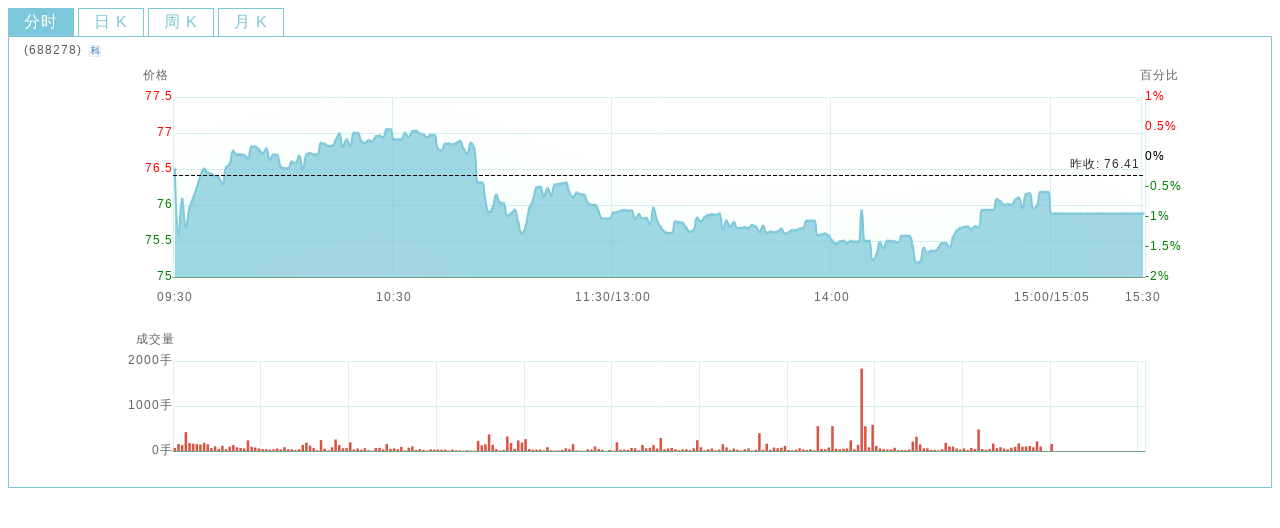

--- FILE ---
content_type: text/html; charset=utf-8
request_url: http://open.sseinfo.com/ir2/?id=1114&language=zh-cn
body_size: 5567
content:
<!DOCTYPE html>
<html lang="en">
<head>
    <script type="text/javascript">
              !function(e,t,n,g,i){e[i]=e[i]||function(){(e[i].q=e[i].q||[]).push(arguments)},n=t.createElement("script"),tag=t.getElementsByTagName("script")[0],n.async=1,n.src=g,tag.parentNode.insertBefore(n,tag)}(window,document,"script","https://prod-ua.sseinfo.com/sdk/js/gio.js","gdp");
               gdp('init', 'ba17301551dcbaf9', '8118bf5f4622a00a', {scheme:'https', host: 'prod-ua.sseinfo.com', debug:true, hashtag:true});
              gdp('send');
    </script>
    <meta charset="UTF-8">
    <meta name="viewport" content="width=device-width, initial-scale=1.0">
    <meta http-equiv="X-UA-Compatible" content="ie=edge">
    <title>Document</title>
    <script src="public/config.js"></script>
    <script src="public/javascript/jquery-1.8.3.min.js"></script>
    <script src="public/javascript/getJumpUrl.js"></script>
    <script src="public/laypage/laypage.js" type="text/javascript"></script>
    <style>
        ::-webkit-scrollbar{
            width: 5px;
            height: 5px;
        }
        ::-webkit-scrollbar-track-piece{
            background-color: rgba(0, 0, 0, 0.2);
        }

        ::-webkit-scrollbar-thumb:vertical{
            height: 5px;
            background-color: rgba(125, 125, 125, 0.7);
            border-radius: 6px;
            -webkit-border-radius: 6px;
        }
        ::-webkit-scrollbar-thumb:horizontal{
            width: 5px;
            background-color: rgba(125, 125, 125, 0.7);
            border-radius: 6px;
            -webkit-border-radius: 6px;
        }
    </style>
</head>
<body>
    
<style>
    .notice_3065389472 {
        border:1px solid rgb(124, 199, 218);
        letter-spacing:1px;
    }
      body{
             font-family:Arial, sans-serif,"宋体";
        }
    span{
        style:normal;
    }
    b{
        font-weight:normal;
    }
    .tab{
        -moz-user-select:none;
        -webkit-user-select:none;
        -ms-user-select:none;
        -khtml-user-select:none;
        user-select:none;
    }
    .tab > .title {
        color: #7cc7da;
        padding: 3px 15px;
        border:1px solid rgb(124, 199, 218);
        border-bottom:none;
        margin: 0px;
        display:inline-block;
        cursor:pointer;
        letter-spacing:1px;
    }
    .tab .taget_title{
        background-color: rgb(124, 199, 218);
        color:#fff;
    }
    #Kline{
        width:100%;
        height:450px;
    }


    #Kline{
        width:100%;
        height:450px;
    }
    .tab > .title {
        font-size: 16px;
    }



</style>

<div class="tab">
    <b class="tab_time title taget_title">分时</b>
    <span class="title_day title " data-type='day'>日 K</span>
    <span class="title_week title" data-type='week'>周 K</span>
    <span class="title_month title" data-type='month'>月 K</span>
</div>


<div class="notice_3065389472" id="content">
    <div id="Kline" class="Kline"></div>
</div>

<script src="public/javascript/new/echarts.min.js" type="text/javascript"></script>
<script src="public/javascript/dateConvert.js" type="text/javascript"></script>
<script src="public/javascript/unitTools.js" type="text/javascript"></script>
<script>
    
    //var timerKline="";

    //初始化分时
    var timerline = setInterval(timeAjaxUrl,60000);
    //日K，周K，月K
    $(".tab span").click(function(){
        clearInterval(timerline);
        $(this).addClass("taget_title").siblings().removeClass("taget_title");
        var urlD = $(this).data('type');
        ajaxUrl(urlD);
        timerline = setInterval(function (){ajaxUrl(urlD)},60000);
    })
    //分时
    $(".tab b").click(function(){
        clearInterval(timerline);
        $(".tab span").removeClass("taget_title");
        $(this).addClass("taget_title");
        timeAjaxUrl();
        timerline = setInterval(timeAjaxUrl,60000);

    })

    var sizeWidth = $("#Kline").width();
    var lineWidth ;
    var lineWord ;
    var lineName;

    if(sizeWidth>=641){
        lineWidth = 59;
        lineWord = true;
        lineName = true
    }else{
        lineWidth=119;
        lineWord = false;
        lineName = false
    }

    var sizeHeight = $("#Kline").height();
    var chartTopHeight;
    if(sizeHeight==350){
        chartTopHeight = "35%";
    }else if(sizeHeight==450){
        chartTopHeight = "40%";
    }else{
        chartTopHeight = "45%";
    }
    var myChart = echarts.init(document.getElementById('Kline'));
    var upColor = '#00da3c';
    var downColor = '#ec0000';


function splitDataK(rawData) {
    var categoryData = [];
    var categoryDataGang = [];
    var values = [];
    var volumes = [];
    var volumeData = [];
    var valuesMoney = [];
    var Percentage = [];
    var PercentageNum = [];
    for (var i = 0; i < rawData.length; i++) {
        categoryData.push(rawData[i].splice(0, 1)[0]);
        PercentageNum.push(rawData[i].pop());
        valuesMoney.push(rawData[i].pop());
        var tempData =[rawData[i][0],rawData[i][3],rawData[i][1],rawData[i][2]]
        values.push(tempData);
        volumes.push(rawData[i].pop());
    }
    $.each(categoryData,function (i,item){
        item = item.toString();
        var nstr=item.substr(0,4)+"/"+item.substr(4,2)+"/"+item.substr(6,2);
        categoryDataGang.push(nstr);
    })
    return {
        categoryData: categoryData,
        values: values,
        valuesMoney:valuesMoney,
        volumes:volumes,
        PercentageNum:PercentageNum,
        categoryDataGang:categoryDataGang,
    };
}
function ajaxUrl(type){
    var param = {};
    if (type!=='day' && type!=='') {
        param = { period: type }
    }
    param["select"]="date,open,high,low,close,volume,amount,chg_rate";
    myChart.showLoading();
    $.ajax({
        url: SSE.Config.HANGQING_PREFIX + "/dayk/688278",
        type: "GET",
        dataType: "jsonp",
        data: param,
        success: function (data) {
            klinePicture(data);
        }
    });
    function klinePicture(rawData){
        var lineData = rawData.kline;
        var data = splitDataK(lineData);
        myChart.hideLoading();
        myChart.setOption({
            backgroundColor: '#fff',
            animation: true,
            tooltip: {
                trigger: 'axis',
                axisPointer: {
                    type: 'cross',
                    label:{
                        show:false,
                    }
                },
                backgroundColor: 'rgba(245, 245, 245, 0.8)',
                borderWidth: 1,
                borderColor: '#ccc',
                padding: 10,
                textStyle: {
                    color: '#000'
                },
                formatter: function (param) {
                    var open,last,max,min,chaRate,volume,turnover;
                    for(var i=0;i<4;i++){
                        if(param[i].seriesIndex==0){
                            open=param[i].data[1];
                            last=param[i].data[2];
                            max=param[i].data[3];
                            min=param[i].data[4];
                        }else if(param[i].seriesIndex==1){
                            chaRate=param[i].data;
                        }else if(param[i].seriesIndex==2){
                            volume=param[i].data;
                        }else if(param[i].seriesIndex==3){
                            turnover=param[i].data;
                         }
                    }
                    var language="zh-cn";
                    var volumeHtml=calVolumeUnit(language,volume,1);
                    var turnoverHtml=calTurnoverUnit(language,turnover,1);
                    return [
                        '' + param[0].name + '<hr size=1 style="margin: 3px 0">',
                        '今开 : ' + open + '&nbsp;&nbsp;&nbsp;&nbsp;',
                        '最新 : '+ last + '<br/>',
                        '最高 : ' + max + '&nbsp;&nbsp;&nbsp;&nbsp;',
                        '最低 : ' + min + '<br/>',
                        '涨跌幅 : ' + chaRate +'%' + '<br/>' +'<hr size=1 style="margin: 5px 0">',
                        '成交量 : ' + volumeHtml + '<br/>',
                        '成交额 : ' + turnoverHtml + '<br/>'
                    ].join('');
                }
            },
            axisPointer: {
                
                link: {xAxisIndex: 'all'},
                label: {
                    backgroundColor: '#777'
                }
            },
            visualMap: {
                show: false,
                seriesIndex: 5,
                dimension: 2,
                pieces: [{
                    value: 1,
                    color: downColor
                }, {
                    value: -1,
                    color: upColor
                }]
            },
            grid: [
                {
                    left: '13%',
                    right: '10%',
                    height: chartTopHeight
                },
                {
                   left: '13%',
                   right: '10%',
                   top: '72%',
                   height: '20%'
                }
            ],
            xAxis: [
                {
                    type: 'category',
                    data: data.categoryDataGang,
                    scale: true,
                    boundaryGap : true,
                    axisLine: {
                        onZero: false,
                        lineStyle:{
                            color:'#6ca584'
                        }
                    },
                    splitLine: {
                        show: true,
                        lineStyle:{
                            color:'#e3f3f7'
                        }
                    },
                    axisLabel:{
                        margin:15,
                        color:"#666"
                    },
                    axisTick:{show:false},
                    splitNumber: 20,
                    min: 'dataMin',
                    max: 'dataMax',
                    axisPointer: {
                        z: 100
                    }
                },
                {
                    type: 'category',
                    gridIndex: 1,
                    data: data.categoryDataGang,
                    scale: true,
                    boundaryGap : true,
                    axisLine: {
                        onZero: false,
                        lineStyle:{
                            color:'#6ca584'
                        }
                    },
                    axisTick: {show: false},
                    splitLine: {
                        show: true,
                        lineStyle:{
                            color:'#e3f3f7'
                        }
                    },
                    axisLabel: {show: false},
                    splitNumber: 20,
                    min: 'dataMin',
                    max: 'dataMax'
                }
            ],
            yAxis: [
                {
                    name:'价格',
                    nameLocation: 'end',
                    nameTextStyle:{
                        color:'#666',
                        padding:[0,0,0,-45]
                    },
                    scale: true,
                    splitNumber: 4,
                    splitLine:{
                        show:true,
                        lineStyle:{
                            color:'#e3f3f7'
                        }
                    },
                    axisLabel:{
                        color:'#666',
                        margin:0,
                        textStyle: {
                            color: 'black'
                        }
                    },
                    axisTick:{
                        show:false
                    },
                    axisLine:{
                        lineStyle:{
                            color:'#e3f3f7'
                        }
                    }
                },
                {
                    name:lineName ? '成交量' : '',
                    nameLocation: 'end',
                    nameTextStyle:{
                        color:'#666',
                        padding:[0,0,0,-55]
                    },
                    scale: true,
                    gridIndex: 1,
                    splitNumber: 2,
                    min:0,
                    axisLabel: {
                        show: lineWord,
                        margin: 0,
                        color: '#666',
                        formatter:function(value,index){
                            var language="zh-cn";
                            var value=calVolumeUnit(language,value,1);
                            return value;
                        }
                    },
                    axisLine: {
                        show: true,
                        lineStyle:{
                            color:"#e3f3f7"
                        }
                    },
                    axisTick: {show: false},
                    splitLine: {
                        show: true,
                        lineStyle:{
                            color:'#e3f3f7'
                        }
                    },
                },
                {
                    name:'',
                    nameLocation: 'end',
                    nameTextStyle:{
                        color:'#666',
                        padding:[0,0,0,56]
                    },
                    splitNumber: 3,
                    axisTick:{
                        show: false,
                    },
                    axisLabel: {
                        show: true,
                        margin:20,
                        color:'#6ca584',
                        formatter: '',
                        textStyle: {
                             color: function (value, index) {
                                if(value>0){
                                    return 'red';
                                }else if (value<0){
                                    return 'green';
                                }else{
                                    return 'black';
                                }
                            }

                        }
                    },
                    splitLine: {
                        show:false,
                        lineStyle: {
                        color: '#6ca584'
                        }
                    },
                    axisLine:{
                        show:true,
                        lineStyle:{
                                color:'#e3f3f7'
                            }
                    },
                },

                {
                    name:lineName ? '成交额' : '',
                    nameLocation: 'end',
                    nameTextStyle:{
                        color:'#666',
                        padding:[0,0,0,56]
                    },
                    scale: true,
                    gridIndex:1,
                    splitNumber: 2,
                    splitLine:{
                        show:false,
                        lineStyle:{
                            color:'#e3f3f7'
                        }
                    },
                    axisLabel:{
                        color:'#666',
                        show:lineWord,
                        margin:3,
                        formatter:function (value, index) {
                            var language="zh-cn";
                            var value=calTurnoverUnit(language,value,1);
                            return value;
                        }
                    },
                    axisTick:{
                        show:false
                    },
                    axisLine:{
                        lineStyle:{
                            color:'#e3f3f7'
                        }
                    }
                },
            ],
            series: [
                {
                    name: '上证所',
                    type: 'candlestick',
                    barMaxWidth: '10',
                    markPoint:{
                        silent:true,
                    },
                    data: data.values,
                    itemStyle: {
                        normal: {
                            color: downColor,
                            color0: upColor,
                            borderColor: null,
                            borderColor0: null
                        }
                    },
                },
                {
                    name: '百分比',
                    type: 'line',
                    data: data.PercentageNum,
                    yAxisIndex:2,
                    symbol:'none',
                    symbolSize:0,
                    lineStyle:{
                        width:0
                    },
                },
                {
                    name:lineName ? '成交量' : '',
                    type: 'bar',
                    barMaxWidth: '10',
                    xAxisIndex: 1,
                    yAxisIndex: 1,
                    data: data.volumes,
                    color:'#d85342',
                },
                {
                    name:lineName ? '成交额' : '',
                    type: 'bar',
                    barMaxWidth: '10',
                    xAxisIndex: 1,
                    yAxisIndex: 3,
                    data: data.valuesMoney,
                    color:'#6ca584'
                }
            ]
        }, true);
        setTimeout(function (){
            window.onresize = function () {
                myChart.resize();
            }
        },20)
    }
}




function splitDatas(rawDatas) {
    var categoryData = [];
    var values = [];
    var volumes = [];
    //var volumesWan = [];
    var Percentage = [];
    for (var i = 0; i < rawDatas.length; i++) {
        values.push(rawDatas[i][1]);
        volumes.push(rawDatas[i][2]);
        Percentage.push((rawDatas[i][3]*100).toFixed(2))
    }

    //function getWan(name,newName){
     //   $.each(name, function (i,item){
     //       var num = (item/10000).toFixed(2);
     //       newName.push(num);
     //   })
   // }
   // getWan(volumesWan,volumes);

    function TimeData (stockCode) {
        var h = 9;
        var m = 30;
        var ary = [];

        for (var i = 0; i<10000;i++) {

            var str = (h < 10 ? '0' + h : h) + ':' + (m < 10 ? '0' + m : m);

            ary.push(str);
            if (m < 59) {
                m = m + 1;
            } else {
                m = 0;
                h = h+ 1;
            }

            if(isKcb(stockCode)) {
                if (h === 15 && m === 31) {
                    break;
                }
            } else {
                if (h === 15 && m === 1) {
                    break;
                }
            }
        }
        if(isKcb(stockCode)) {
        ary.splice(331,5);
        ary[330] = "15:00/15:05";
        }
        ary.splice(121,90);
        ary[120] = "11:30/13:00";

        categoryData = ary;
    };

    TimeData(688278);
    return {
        categoryData: categoryData,
        values: values,
        volumes: volumes,
        Percentage:Percentage,
    };
}
timeAjaxUrl();
function timeAjaxUrl(){
    myChart.showLoading();
    $.ajax({
      url: SSE.Config.HANGQING_PREFIX + "/line/688278",
      type: "GET",
      data: {
            begin: 0,
            end: -1,
            select: 'time,price,volume'
        },
      dataType: "jsonp",
      success: function (data) {
        timePicture(data);
      }
    });

    function timePicture(rawData){
        var lineData = rawData.line;

        var d = dateConvert({data: rawData.line, date: rawData.date});
        var d = percentConvert({data: rawData.line, prev_close: rawData.prev_close});
        var data = splitDatas(d);
        myChart.hideLoading();

        myChart.setOption(option = {
            backgroundColor: '#fff',
            animation: true,
            title:{
                left:'left',
                text:isKcb(688278) ? ['{b|(688278)} {a|}']:['{b|(688278)}'],
                textStyle:{
                    rich:{
                        a:{
                            backgroundColor: {
                                image: 'public/images/interaction/icon.png',
                                align: 'right',

                            },

                        },
                        b:{

                            color:'#5d5d5d',
                            fontSize: 12,
                            padding:[0,10],
                        }
                    }
                }
            },
            tooltip: {
                trigger: 'axis',
                axisPointer: {
                    type: 'cross'
                    ,label:{
                        show:false,
                    }
                },
                backgroundColor: 'rgba(245, 245, 245, 0.8)',
                borderWidth: 1,
                borderColor: '#ccc',
                padding: 10,
                textStyle: {
                    color: '#000'
                },
                formatter:function(params)
                {
                    var stockPrice,chgRate,volume,volumeHtml;
                    for(var i=0;i<3;i++){
                        if(params[i].seriesIndex==0){
                            stockPrice=params[i].data;
                        }else if(params[i].seriesIndex==1){
                            chgRate=params[i].data;
                        }else if(params[i].seriesIndex==2){
                            volume=params[i].data;
                        }
                    }
                    var language="zh-cn";
                    volumeHtml=calVolumeUnit(language,volume,1);
                    return [
                        '' + params[1].name + '<hr size=1 style="margin: 3px 0">',
                        '股价：'+ stockPrice + '<br/>',
                        '涨跌幅：' + chgRate+ '%<br/>',
                        '成交量：' + volumeHtml+'<br/>',
                    ].join('');
                }
            },
            axisPointer: {
                link: {xAxisIndex: 'all'},
                label: {
                    backgroundColor: '#777'
                }
            },
            visualMap: {
                show: false,
                seriesIndex: 5,
                dimension: 2,
                pieces: [{
                    value: 1,
                    color: downColor
                }, {
                    value: -1,
                    color: upColor
                }]
            },
            grid: [
                {
                    left: '13%',
                    right: '10%',
                    height: chartTopHeight
                },
                {
                    left: '13%',
                    right: '10%',
                    top: '72%',
                    height: '20%'
                }
            ],
            xAxis: [
                {
                    type: 'category',
                    data: data.categoryData,
                    scale: true,
                    boundaryGap : true,
                    axisLine: {
                        onZero: false,
                        lineStyle:{
                            color:'#6ca584'
                        }
                    },
                    splitLine: {
                        show: true,
                        lineStyle:{
                            color:'#d9eff4'
                        }
                    },
                    axisLabel:{
                        show:true,
                        margin:15,
                        color:'#666',
                        interval:lineWidth,
                        showMaxLabel:true
                    },
                    axisTick:{show:false},
                    splitNumber: 4,
                    min: '09:30',
                    max: isKcb(688278) ? '15:30':'15:00',
                    axisPointer: {
                        z: 100
                    }
                },
                {
                    type: 'category',
                    gridIndex: 1,
                    data: data.categoryData,
                    scale: true,
                    boundaryGap : true,
                    axisLine: {
                        onZero: false,
                        lineStyle:{
                            color:'#6ca584'
                        }
                    },
                    axisTick: {show: false},
                    splitLine: {
                        show: true,
                        lineStyle:{
                            color:'#d9eff4'
                        }
                    },
                    axisLabel: {show: false},
                    splitNumber: 20,
                    min: '09:30',
                    max: isKcb(688278) ? '15:30':'15:00',
                }
            ],
            yAxis: [
                {
                    name:'价格',
                    nameLocation: 'end',
                    nameTextStyle:{
                        color:'#666',
                        padding:[0,0,0,-35]
                    },
                    scale: true,
                    axisLabel:{
                        color:'#6ca584',
                        //inside:true,
                        margin:0,
                        textStyle: {
                            color: function (value, index) {
                                var preClose=rawData.prev_close;
                                if(value>preClose){
                                    return 'red';
                                }else if (value<preClose){
                                    return 'green';
                                }else{
                                    return 'black';
                                }
                            }
                        }
                    },
                    axisLine: {
                        show: true,
                        lineStyle:{
                            color:'#d9eff4'
                        }
                    },
                    axisTick: {show: false},
                    splitLine: {
                        show: true,
                        lineStyle:{
                            color:'#d9eff4'
                        }
                    },
                    splitNumber:4
                },
                {
                    name:lineName ? '成交量' : '',
                    nameLocation: 'end',
                    nameTextStyle:{
                        color:'#666',
                        padding:[0,0,0,-35]
                    },
                    scale: true,
                    gridIndex: 1,
                    splitNumber: 2,
                    axisLabel: {
                        show: lineWord,
                        color:'#666',
                        margin:0,
                        formatter:function(value,index){
                            var language="zh-cn";
                            var value=calVolumeUnit(language,value,1);
                            return value;
                        },
                    },
                    axisLine: {
                        show: true,
                        lineStyle:{
                            color:'#d9eff4'
                        },
                    },
                    axisTick: {show: false},
                    splitLine: {
                        show: true,
                        lineStyle:{
                            color:'#d9eff4'
                        }
                    }
                },
                {
                name:'',
                nameLocation: 'end',
                nameTextStyle:{
                    color:'#666',
                    padding:[0,-35,0,0]
                },
                type:'category',
                gridIndex: 1,
                axisTick:{
                    show: false,
                },
                axisLabel: {
                    margin:20,
                    color:'#666666',
                    formatter: '{value}'
                },
                splitLine: {
                    show:false,
                    lineStyle: {
                        color: '#666666'
                    }
                },
                axisLine:{
                    show:true,
                    lineStyle:{
                        color:'#d9eff4'
                    }
                }
                },
                {
                    name:'百分比',
                    nameLocation: 'end',
                    nameTextStyle:{
                        color:'#666',
                        padding:[0,0,0,30]
                    },
                    scale: true,
                    splitNumber: 4,
                    min:data.minPercentage,
                    max:data.maxPercentage,
                    splitLine:{
                        show:false,
                        lineStyle:{
                            color:'#e3f3f7'
                        }
                    },
                    axisLabel:{
                        color:'#666',
                        margin:0,
                        formatter: '{value}%',
                        textStyle: {
                            color: function (value, index) {
                                if(value>0){
                                    return 'red';
                                }else if (value<0){
                                    return 'green';
                                }else{
                                    return 'black';
                                }
                            }
                        }
                    },
                    axisTick:{
                        show:false
                    },
                    axisLine:{
                        lineStyle:{
                            color:'#e3f3f7'
                        }
                    }
                },
            ],
            series: [
                {
                    name: '',
                    type: 'line',
                    symbolSize:   1,
                    data: data.values,
                    smooth: true,
                    lineStyle: {
                        normal: {opacity: 0.9}
                    },
                    itemStyle:{
                        color:'#7cc7da'
                    },
                    lineStyle:{
                        width:2,
                        type:'solid',
                        shadowBlur:100,
                        shadowColor:'rgba(24,223,121,1)',
                        shadowOffsetY:45
                    },
                    areaStyle: {
                        
                    },
                    markLine: {
                        symbol: 'none',
                        label: {
                            position: 'insideEndTop',
                            formatter: '{b}: {c}'
                        },
                        lineStyle: {
                            type: 'dashed',
                            color: '#000000',
                            width: 1
                        },
                        name: '昨收',
                    
                        data: [
                            {
                                name: '昨收',
                                yAxis: rawData.prev_close
                                
                            }

                        ]
                    }
                },
                {
                    name: '百分比',
                    type: 'line',
                    symbolSize:   0,
                    data: data.Percentage,
                    smooth: false,
                    lineStyle: {
                        normal: {opacity: 0.9}
                    },
                    itemStyle:{
                        color:'#7cc7da',
                    },
                    symbol:'none',
                    symbolSize:0,
                    lineStyle:{
                        width:0
                    },
                    yAxisIndex: 3
                },
                {
                    name:lineName ? '成交量' : '',
                    type: 'bar',
                    barMaxWidth: '10',
                    xAxisIndex: 1,
                    yAxisIndex: 1,
                    data: data.volumes,
                    color:'#d85342'
                },
            ]
        }, true);
        setTimeout(function (){
            window.onresize = function () {
                myChart.resize();
            }
        },20)
    }







}
</script>



</body>


<!-- sia Start --> 
<script language="JavaScript">var _trackData = _trackData || []; var _$Mwebsite = '10000028';</script> 
<script type="text/javascript" charset="utf-8" id="sseinfo_js_id_10000028" src="http://www.sse.com.cn/js/la_new.js?v1209"></script>
<!-- sia End -->
<!--自定义属性-->
<script type="text/javascript">
_trackData.push(["userset", 'module', 'Market/Market1.njk']);
_trackData.push(["userset", 'template', 'Market/Market1.njk']);
_trackData.push(["userset", 'templateKey', 'Market']);
_trackData.push(["userset", 'stockCode', '688278']);
_trackData.push(["userset", 'companyName', '']);
</script>

</html>


--- FILE ---
content_type: application/javascript; charset=utf-8
request_url: http://open.sseinfo.com/ir2/public/javascript/getJumpUrl.js
body_size: 1238
content:
/* eslint-disable */

function getJumpUrl(key, val) {
  var ORIGIN_URL = location.protocol + '//' + location.host;
  var SEARCH_URL = location.search.split('&')[0];
  var _SEARCH = location.search.split('&');
  var ary = [];
  $.each(_SEARCH, function (i, item) {
    if (item.indexOf('?') === 0) {
      item = item.replace('?', '');
    }
    var key = item.split('=')[0];
    var val = item.split('=')[1];
    ary.push({
      key: key,
      val: val
    })
  });
  var getHrefUrl = function (key, val) {
    var str = ORIGIN_URL + '/?';
    var totalNum = 0;
    $.each(ary, function (i, item) {
      if (item.key === key) {
        item.val = val;
        totalNum += 1;
      }
      str += (i === ary.length - 1 ? (item.key + '=' + item.val) : (item.key + '=' + item.val + '&'))
    });
    if (totalNum === 0) {
      ary.push({key: key, val: val});
      str = ORIGIN_URL + '/?';
      $.each(ary, function (i, item) {
        if (item.key === key) {
          item.val = val;
          totalNum += 1;
        }
        str += (i === ary.length - 1 ? (item.key + '=' + item.val) : (item.key + '=' + item.val + '&'))
      });
    }
    return str;
  };
  return getHrefUrl(key, val);
}

--- FILE ---
content_type: application/javascript; charset=utf-8
request_url: http://open.sseinfo.com/ir2/public/javascript/unitTools.js
body_size: 3643
content:
//成交量单位优化
//volume 单位为股
//language 取值范围 en-us  zh-cn  zh-tw
//type 取值范围 0和1 ，为0时，返回不带单位的数，为1时返回带单位的字符
function calVolumeUnit(language,volume,type){
    var volumeHtml;
    if(language=="en-us" || language=="en_US"){
        if( volume>=100000000000){
            //单位十亿手 ，B
            volume=(volume/1000000000).toFixed();
            volumeHtml=volume+'B';
        }else if(volume>=100000000){
            //单位百万手 ，M
            volume=(volume/100000000).toFixed();
            volumeHtml=volume+'M';
        }else if(volume<100000000){
            //单位千手 ，K
            volume=(volume/100000).toFixed();
            volumeHtml=volume+'K';
        }
    }else {
        if( volume>=1000000){
            //单位万手
            volume=(volume/1000000).toFixed();
            if(language=="zh-tw" || language=="zh_TW"){
                volumeHtml=volume+'萬手';
            }else{
                volumeHtml=volume+'万手';
            }
        }else{
            //单位手
            volumeHtml=Math.round(volume/100)+'手';
        }
    }
    if(type==0){
        return volume;
    }else if(type==1){
        return volumeHtml;
    }

}

//成交额单位优化
//turnover 单位为元
function calTurnoverUnit(language,turnover,type){
    var turnoverHtml;
    if(language=="en-us" || language=="en_US"){
        if( turnover>=1000000000){
            //单位十亿元 ，B
            turnover=(turnover/1000000000).toFixed();
            turnoverHtml=turnover+'B';
        }else if(turnover>=1000000){
            //单位百万元 ，M
            turnover=(turnover/1000000).toFixed();
            turnoverHtml=turnover+'M';
        }else{
            //单位千元 ，K
            turnover=(turnover/1000).toFixed();
            turnoverHtml=turnover+'K';
        }
    }else{
        if( turnover>=100000000){
            //单位亿元
            turnover=(turnover/100000000).toFixed();
            if(language=="zh-tw" || language=="zh_TW"){
                turnoverHtml=turnover+'億元';
            }else{
                turnoverHtml=turnover+'亿元';
            }
        }else if(turnover>=10000){
            //单位万元
            turnover=(turnover/10000).toFixed();
            if(language=="zh-tw" || language=="zh_TW"){
                turnoverHtml=turnover+'萬元';
            }else{
                turnoverHtml=turnover+'万元';
            }
        }else{
            //单位元
            turnoverHtml=turnover+'元';
        }
    }
    if(type==0){
        return turnover;
    }else if(type==1){
        return turnoverHtml;
    }
}

function isKcb (stockCode) {
    var stock=stockCode+"";
    if(stock.substring(0, 3) === "688" || stock.substring(0, 3) === "689") {
        return true;
    } else {
        return false;
    }
};

//判断显示股票价格颜色
function judgeStockPriceColor(language,price,prePrice){

    if(language=="en-us" || language=="en_US"){//英文环境
        if (price > prePrice) {            //绿涨
            return 'green';
        } else if (price < prePrice) {     //红跌
            return 'red';
        } else {
            return 'black';
        }
    }else{//中文环境
        if (price < prePrice) {            //绿跌
            return 'green';
        } else if (price > prePrice) {     //红涨
            return 'red';
        } else {
            return 'black';
        }
    }
}

--- FILE ---
content_type: application/javascript
request_url: https://prod-ua.sseinfo.com/sdk/js/gio.js
body_size: 79244
content:
!function(e,t){"object"==typeof exports&&"undefined"!=typeof module?module.exports=t():"function"==typeof define&&define.amd?define(t):(e="undefined"!=typeof globalThis?globalThis:e||self).gdp=t()}(this,(function(){"use strict";const e=["web","wxwv","minp","alip","baidup","qq","bytedance"],t={autotrack:{type:"boolean",default:!0},compress:{type:"boolean",default:!0},dataCollect:{type:"boolean",default:!0},debug:{type:"boolean",default:!1},hashtag:{type:"boolean",default:!1},touch:{type:"boolean",default:!1},version:{type:"string",default:"1.0.0"},platform:{type:"string",default:"web"},cookieDomain:{type:"string",default:""},sendType:{type:"string",default:"beacon"}},i={enableIdMapping:{type:"boolean",default:!1},gtouchHost:{type:"string",default:""},host:{type:"string",default:"napi.growingio.com"},ignoreFields:{type:"array",default:[]},penetrateHybrid:{type:"boolean",default:!0},scheme:{type:"string",default:location.protocol.indexOf("http")>-1?location.protocol.replace(":",""):"https"},sessionExpires:{type:"number",default:30},performance:{type:"object",default:{monitor:!0,exception:!0}},embeddedIgnore:{type:"array",default:[]},storageType:{type:"string",default:"cookie"},requestTimeout:{type:"number",default:5e3}},n={},r=["clearUserId","getGioInfo","getLocation","getOption","init","setDataCollect","setOption","setUserId","track","setGeneralProps","clearGeneralProps","enableDebug","enableHT","setAutotrack","setTrackerHost","setTrackerScheme","setUserAttributes","getVisitorId","getDeviceId","registerPlugins","getPlugins","sendPage","sendVisit","trackTimerStart","trackTimerPause","trackTimerResume","trackTimerEnd","removeTimer","clearTrackTimer","updateImpression"],s=["autotrack","dataCollect","dataSourceId","debug","host","hashtag","scheme"],o={autotrack:"无埋点采集",dataCollect:"数据采集",debug:"调试模式"},a=["send","setConfig","collectImp","setPlatformProfile"],d=["screenHeight","screenWidth"],c={click:"VIEW_CLICK",change:"VIEW_CHANGE",submit:"FORM_SUBMIT"};var l,h,u,g,p,f="undefined"!=typeof globalThis?globalThis:"undefined"!=typeof window?window:"undefined"!=typeof global?global:"undefined"!=typeof self?self:{},m="function"==typeof Array.from?Array.from:(h||(h=1,u=function(e){return"function"==typeof e},g=function(e){var t=function(e){var t=Number(e);return isNaN(t)?0:0!==t&&isFinite(t)?(t>0?1:-1)*Math.floor(Math.abs(t)):t}(e);return Math.min(Math.max(t,0),9007199254740991)},p=function(e){var t=e.next();return!t.done&&t},l=function(e){var t,i,n,r=this,s=arguments.length>1?arguments[1]:void 0;if(void 0!==s){if(!u(s))throw new TypeError("Array.from: when provided, the second argument must be a function");arguments.length>2&&(t=arguments[2])}var o=function(e,t){if(null!=e&&null!=t){var i=e[t];if(null==i)return;if(!u(i))throw new TypeError(i+" is not a function");return i}}(e,function(e){if(null!=e){if(["string","number","boolean","symbol"].indexOf(typeof e)>-1)return Symbol.iterator;if("undefined"!=typeof Symbol&&"iterator"in Symbol&&Symbol.iterator in e)return Symbol.iterator;if("@@iterator"in e)return"@@iterator"}}(e));if(void 0!==o){i=u(r)?Object(new r):[];var a,d,c=o.call(e);if(null==c)throw new TypeError("Array.from requires an array-like or iterable object");for(n=0;;){if(!(a=p(c)))return i.length=n,i;d=a.value,i[n]=s?s.call(t,d,n):d,n++}}else{var l=Object(e);if(null==e)throw new TypeError("Array.from requires an array-like object - not null or undefined");var h,f=g(l.length);for(i=u(r)?Object(new r(f)):Array(f),n=0;f>n;)h=l[n],i[n]=s?s.call(t,h,n):h,n++;i.length=f}return i}),l);const v=e=>L(["undefined","null"],$(e)),I=e=>"string"===$(e),w=e=>"number"===$(e),O=e=>"NaN"===k(Number(e)),b=e=>"boolean"===$(e),y=e=>"object"===$(e)&&!v(e),T=e=>"regexp"===$(e),E=e=>L(["function","asyncfunction"],$(e)),_=e=>Array.isArray(e)&&"array"===$(e),S=e=>"date"===$(e),N=e=>{try{return R(e)[0]}catch(e){return}},C=e=>{try{const t=R(e);return t[t.length-1]}catch(e){return}},x=(e,t=1)=>_(e)&&w(t)?e.slice(t>0?t:1,e.length):e,A=e=>{if(_(e)){let t=0;const i=[];for(const n of e)n&&!F(n)&&(i[t++]=n);return i}return e},P=(e,t)=>e[D(e,t)],D=(e,t)=>{let i=-1;return _(e)&&e.every(((e,n)=>!t(e)||(i=n,!1))),i},L=(e,t)=>("array"===$(e)||"string"===$(e))&&e.indexOf(t)>=0,R=m,k=e=>v(e)?"":""+e,U=(e,t)=>"string"==typeof e?e.split(t):e,j=e=>{if(I(e)){const t=U(e,"");return`${N(t).toLowerCase()}${x(t).join("")}`}return e},G=(e,t)=>!!I(e)&&e.slice(0,t.length)===t,q=(e,t)=>{if(I(e)){const{length:i}=e;let n=i;n>i&&(n=i);const r=n;return n-=t.length,n>=0&&e.slice(n,r)===t}return!1},H={}.hasOwnProperty,B=(e,t)=>!v(e)&&H.call(e,t),K=e=>y(e)?Object.keys(e):[],W=(e,t)=>{K(e).forEach((i=>t(e[i],i)))},V=(e,t)=>{const i=K(e);return!(!y(e)||!y(t)||i.length!==K(t).length||L(i.map(((i,n)=>y(e[i])?V(e[i],t[i]):e[i]===t[i])),!1))},M=(e,t)=>{if(!y(e))return!1;try{return"string"===$(t)?delete e[t]:"array"===$(t)?t.map((t=>delete e[t])):(T(t)&&K(e).forEach((i=>{t.test(i)&&M(e,i)})),!0)}catch(e){return!1}},F=e=>_(e)?0===e.length:y(e)?0===K(e).length:!e,$=e=>({}.toString.call(e).slice(8,-1).toLowerCase());var z=Object.freeze({__proto__:null,isNil:v,isString:I,isNumber:w,isNaN:O,isBoolean:b,isObject:y,isRegExp:T,isFunction:E,isArray:_,isDate:S,fixed:(e,t)=>w(e)?Number(e.toFixed(w(t)?t:2)):I(e)&&"NaN"!==k(Number(e))?Number(Number(e).toFixed(w(t)?t:2)):e,head:N,last:C,drop:x,dropWhile:(e,t)=>_(e)?e.filter((e=>!t(e))):e,compact:A,find:P,findIndex:D,includes:L,arrayFrom:R,toString:k,split:U,lowerFirst:j,upperFirst:e=>{if(I(e)){const t=U(e,"");return`${N(t).toUpperCase()}${x(t).join("")}`}return e},startsWith:G,endsWith:q,has:B,keys:K,forEach:W,isEqual:V,get:(e,t,i)=>{let n=e;return y(e)?(t.split(".").forEach((e=>{n=n?n[e]:i})),n):i},unset:M,isEmpty:F,typeOf:$,formatDate:e=>{if(S(e)){const t=e=>10>e?"0"+e:e;return e.getFullYear()+"-"+t(e.getMonth()+1)+"-"+t(e.getDate())+" "+t(e.getHours())+":"+t(e.getMinutes())+":"+t(e.getSeconds())+"."+t(e.getMilliseconds())}return e}});const X=(e,t)=>{console.log("%c [GrowingIO]："+e,{info:"color: #3B82F6;",error:"color: #EF4444;",warn:"color: #F59E0B;",success:"color: #10B981;"}[t]||"")},J=e=>{try{return e()}catch(e){return}},Z=e=>{const t={};return y(e)&&W(e,((e,i)=>{var n;const r=k(i).slice(0,100);y(e)?t[r]=Z(e):_(e)?(t[r]=e.slice(0,100),"cdp"===(null===(n=window.vds)||void 0===n?void 0:n.gioEnvironment)&&(t[r]=t[r].join("||").slice(0,1e3))):t[r]=v(e)?"":k(e).slice(0,1e3)})),t},Y=(e,t,i,n={})=>{document.addEventListener?e.addEventListener(t,i,Object.assign(Object.assign({},{capture:!0}),n)):e.attachEvent?e.attachEvent("on"+t,i):e["on"+t]=i},Q=(e,t)=>I(e)&&!F(e)&&e.match(/^[a-zA-Z_][0-9a-zA-Z_]{0,100}$/)?t():(X("事件名格式不正确，只能包含数字、字母和下划线，且不能以数字开头，字符总长度不能超过100!","error"),!1);var ee=Object.freeze({__proto__:null,consoleText:X,niceTry:J,limitObject:Z,addListener:Y,flattenObject:(e={})=>{const t=Object.assign({},e);return K(t).forEach((e=>{y(t[e])?(K(t[e]).forEach((i=>{t[`${e}_${i}`]=k(t[e][i])})),M(t,e)):_(t[e])?(t[e].forEach(((i,n)=>{y(i)?K(i).forEach((r=>{t[`${e}_${n}_${r}`]=k(i[r])})):t[`${e}_${n}`]=k(i)})),M(t,e)):v(t[e])||""===t[e]?M(t,e):t[e]=k(t[e])})),Z(t)},eventNameValidate:Q,getGioFunction:()=>{var e,t,i,n;const r=window._gio_local_vds||"vds",s=null!==(t=null===(e=window[r])||void 0===e?void 0:e.namespace)&&void 0!==t?t:"gdp";return E(window[s])?window[s]:null!==(n=null!==(i=window.gdp)&&void 0!==i?i:window.gio)&&void 0!==n?n:function(){}}});const te=e=>I(e)&&e.length>0||w(e)&&e>0,ie=/^((2(5[0-5]|[0-4]\d))|[0-1]?\d{1,2})(\.((2(5[0-5]|[0-4]\d))|[0-1]?\d{1,2})){3}/i,ne=/^(https?:\/\/)|(([a-zA-Z0-9_-])+(\.)?)*(:\d+)?(\/((\.)?(\?)?=?&?[a-zA-Z0-9_-](\?)?)*)*$/i;function re(e){for(var t=1;arguments.length>t;t++){var i=arguments[t];for(var n in i)e[n]=i[n]}return e}var se=function e(t,i){function n(e,n,r){if("undefined"!=typeof document){"number"==typeof(r=re({},i,r)).expires&&(r.expires=new Date(Date.now()+864e5*r.expires)),r.expires&&(r.expires=r.expires.toUTCString()),e=encodeURIComponent(e).replace(/%(2[346B]|5E|60|7C)/g,decodeURIComponent).replace(/[()]/g,escape);var s="";for(var o in r)r[o]&&(s+="; "+o,!0!==r[o]&&(s+="="+r[o].split(";")[0]));return document.cookie=e+"="+t.write(n,e)+s}}return Object.create({set:n,get:function(e){if("undefined"!=typeof document&&(!arguments.length||e)){for(var i=document.cookie?document.cookie.split("; "):[],n={},r=0;r<i.length;r++){var s=i[r].split("="),o=s.slice(1).join("=");try{var a=decodeURIComponent(s[0]);if(n[a]=t.read(o,a),e===a)break}catch(e){}}return e?n[e]:n}},remove:function(e,t){n(e,"",re({},t,{expires:-1}))},withAttributes:function(t){return e(this.converter,re({},this.attributes,t))},withConverter:function(t){return e(re({},this.converter,t),this.attributes)}},{attributes:{value:Object.freeze(i)},converter:{value:Object.freeze(t)}})}({read:function(e){return'"'===e[0]&&(e=e.slice(1,-1)),e.replace(/(%[\dA-F]{2})+/gi,decodeURIComponent)},write:function(e){return encodeURIComponent(e).replace(/%(2[346BF]|3[AC-F]|40|5[BDE]|60|7[BCD])/g,decodeURIComponent)}},{path:"/"});const oe=()=>"xxxxxxxx-xxxx-4xxx-yxxx-xxxxxxxxxxxx".replace(/[xy]/g,(function(e){const t=16*Math.random()|0;return("x"===e?t:3&t|8).toString(16)})),ae=e=>q(e,"_gioenc")?e.slice(0,-7):e,de=e=>O(Number(e))&&J((()=>JSON.parse(e)))||e,ce={A:1,a:1,Z:1,z:1,"@":1,"{":1},le=e=>v(e)?e:J((()=>"gioenc-"+ue(e)))||e,he=e=>I(e)&&G(e,"gioenc-")&&J((()=>ue(e.replace("gioenc-",""))))||e,ue=e=>(e=e||"").split("").map((e=>ce[e]?e:ge(e))).join(""),ge=e=>{if(/[0-9]/.test(e))return 1^+e;{let t=e.charCodeAt(0);return String.fromCharCode(1^t)}};class pe{constructor(e){this.domain=e,this.getItem=e=>de(he(se.get(ae(e),{domain:this.domain,path:"/"}))),this.setItem=(e,t,i)=>{let n;n=I(t)?t.length?q(e,"_gioenc")?le(t):t:"":JSON.stringify(t),se.set(ae(e),n,{expires:i?new Date(i):3650,domain:this.domain,path:"/"})},this.removeItem=e=>{se.remove(ae(e),{domain:this.domain,path:"/"})},this.hasItem=e=>L(K(se.get()),ae(e)),this.getKeys=()=>K(se.get()),this.type="Cookie"}}class fe{constructor(){this.getItem=e=>{const t=J((()=>JSON.parse(localStorage.getItem(ae(e))||"")))||{};return y(t)&&t.expiredAt>+Date.now()?de(he(t.value)):void 0},this.setItem=(e,t,i)=>{const n=null!=i?i:+new Date(9999,12);localStorage.setItem(ae(e),JSON.stringify({value:I(t)&&t.length&&q(e,"_gioenc")?le(t):t,expiredAt:n}))},this.removeItem=e=>localStorage.removeItem(ae(e)),this.hasItem=e=>!!localStorage.getItem(ae(e)),this.getKeys=()=>R(Array(localStorage.length)).map(((e,t)=>localStorage.key(t))),this.type="localStorage"}}const me={};class ve{constructor(){this.getItem=e=>{const t=J((()=>JSON.parse(me[ae(e)]||"")));return y(t)&&t.expiredAt>+Date.now()?de(he(t.value)):void 0},this.setItem=(e,t,i)=>{const n=null!=i?i:+new Date(9999,12);me[ae(e)]=JSON.stringify({value:I(t)&&t.length?le(t):t,expiredAt:n})},this.removeItem=e=>M(me,ae(e)),this.hasItem=e=>B(me,ae(e)),this.getKeys=()=>K(me),this.type="memory"}}let Ie;const we=/^(\.ac\.|\.br\.|\.co\.|\.com\.|\.edu\.|\.gov\.|\.org\.|\.net\.)/,Oe=e=>{const t=[];try{const i=e.split("."),n=C(i);if(i.length>=2&&(isNaN(Number(n))||0>Number(n)||Number(n)>255)){const e="."+i.slice(-2).join(".");we.test(e)?Ie=e:t.push(e);const n="."+i.slice(-3).join(".");we.test(n)||L(t,n)||t.push(n);const r="."+i.slice(-4).join(".");we.test(r)||L(t,r)||t.push(r)}}catch(e){}return t},be=e=>{let t="";return e.every((e=>!ye(e)||(t=e,!1))),t},ye=e=>{try{se.set("gioCookie","yes",{domain:e});const t=!!se.get("gioCookie",{domain:e});return se.remove("gioCookie",{domain:e}),t}catch(e){return!1}},Te=e=>{let t,i,n,{storageType:r,cookieDomain:s,projectId:o}=e;if(L(["cookie","localstorage"],r)||(r="cookie"),"cookie"===r&&(n=navigator.userAgent.indexOf("Electron")>-1||L(["","localhost","127.0.0.1"],window.location.hostname)||!L(["http:","https:"],window.location.protocol)?"":be([...Oe(window.location.hostname),window.location.hostname]),i=!!n),"cookie"===r&&i){const e=new pe(n);if(s){let t=Oe(s);const i=be(F(t)?[]:[s,...Oe(s)]);i&&ye(i)?e.domain=i:X("指定Cookie域无效或无权限，使用默认域！","warn")}t=e}else t=(()=>{try{const e=window.localStorage,t="__storage_test__";return e.setItem(t,t),e.removeItem(t),!0}catch(e){return!1}})()?new fe:new ve;return"cookie"===r&&Ie&&ye(Ie)&&((e,t,i)=>{if(t&&ye(t)){let n=new pe(t);[i+"_gdp_session_id","gdp_user_id_gioenc",i+"_gdp_cs1_gioenc",i+"_gdp_user_key_gioenc",i+"_gdp_gio_id_gioenc",i+"_gdp_sequence_ids",i+"_gdp_session_id_sent"].forEach((t=>{const i=n.getItem(t);n.hasItem(t)&&(e.setItem(t,i),n.removeItem(t))})),n=void 0}})(t,Ie,o),t};var Ee="OPTION_INITIALIZED",_e="SDK_INITIALIZED",Se="SESSIONID_UPDATE",Ne="SET_USERID",Ce="SET_USERKEY",xe={name:"gioCompress",method:class{constructor(e){this.growingIO=e,this._compress=(e,t,i)=>{if(null===e)return"";let n,r,s,o={},a={},d="",c="",l="",h=2,u=3,g=2,p=[],f=0,m=0;for(s=0;s<e.length;s+=1)if(d=e.charAt(s),{}.hasOwnProperty.call(o,d)||(o[d]=u++,a[d]=!0),c=l+d,{}.hasOwnProperty.call(o,c))l=c;else{if({}.hasOwnProperty.call(a,l)){if(256>l.charCodeAt(0)){for(n=0;g>n;n++)f<<=1,m===t-1?(m=0,p.push(i(f)),f=0):m++;for(r=l.charCodeAt(0),n=0;8>n;n++)f=f<<1|1&r,m===t-1?(m=0,p.push(i(f)),f=0):m++,r>>=1}else{for(r=1,n=0;g>n;n++)f=f<<1|r,m===t-1?(m=0,p.push(i(f)),f=0):m++,r=0;for(r=l.charCodeAt(0),n=0;16>n;n++)f=f<<1|1&r,m===t-1?(m=0,p.push(i(f)),f=0):m++,r>>=1}h--,0===h&&(h=Math.pow(2,g),g++),delete a[l]}else for(r=o[l],n=0;g>n;n++)f=f<<1|1&r,m===t-1?(m=0,p.push(i(f)),f=0):m++,r>>=1;h--,0===h&&(h=Math.pow(2,g),g++),o[c]=u++,l=d+""}if(""!==l){if({}.hasOwnProperty.call(a,l)){if(256>l.charCodeAt(0)){for(n=0;g>n;n++)f<<=1,m===t-1?(m=0,p.push(i(f)),f=0):m++;for(r=l.charCodeAt(0),n=0;8>n;n++)f=f<<1|1&r,m===t-1?(m=0,p.push(i(f)),f=0):m++,r>>=1}else{for(r=1,n=0;g>n;n++)f=f<<1|r,m===t-1?(m=0,p.push(i(f)),f=0):m++,r=0;for(r=l.charCodeAt(0),n=0;16>n;n++)f=f<<1|1&r,m===t-1?(m=0,p.push(i(f)),f=0):m++,r>>=1}h--,0===h&&(h=Math.pow(2,g),g++),delete a[l]}else for(r=o[l],n=0;g>n;n++)f=f<<1|1&r,m===t-1?(m=0,p.push(i(f)),f=0):m++,r>>=1;h--,0===h&&(h=Math.pow(2,g),g++)}for(r=2,n=0;g>n;n++)f=f<<1|1&r,m===t-1?(m=0,p.push(i(f)),f=0):m++,r>>=1;for(;;){if(f<<=1,m===t-1){p.push(i(f));break}m++}return p.join("")},this.compress=e=>{const t=this;return this._compress(e,16,(function(e){return t.f(e)}))},this.compressToUTF16=e=>{const t=this;return null===e?"":this._compress(e,15,(function(e){return t.f(e+32)}))+" "},this.compressToUint8Array=e=>{const t=this.compress(e),i=new Uint8Array(2*t.length);for(let e=0,n=t.length;n>e;e++){const n=t.charCodeAt(e);i[2*e]=n>>>8,i[2*e+1]=n%256}return i},this.compressToEncodedURIComponent=e=>{if(null===e)return"";const t=this;return this._compress(e,6,(function(e){return t.keyStrUriSafe.charAt(e)}))},this.f=String.fromCharCode,this.keyStrUriSafe="ABCDEFGHIJKLMNOPQRSTUVWXYZabcdefghijklmnopqrstuvwxyz0123456789+-$"}}},Ae={name:"gioCustomTracking",method:class{constructor(e){this.growingIO=e,this.getValidResourceItem=e=>{if(e&&y(e)&&e.id&&e.key){const t={id:I(e.id)?e.id:k(e.id),key:I(e.key)?e.key:k(e.key)};return e.attributes&&(t.attributes=e.attributes),t}},this.getDynamicAttributes=e=>(v(e)||K(e).forEach((t=>{E(e[t])?e[t]=e[t]():y(e[t])?M(e,t):_(e[t])||(e[t]=k(e[t]))})),e),this.buildCustomEvent=(e,t,i,n)=>{Q(e,(()=>{const{dataStore:{eventContextBuilder:r,eventConverter:s,currentPage:o}}=this.growingIO;let a=Object.assign({eventType:"CUSTOM",eventName:e,pageShowTimestamp:null==o?void 0:o.time,attributes:Z(this.getDynamicAttributes(y(t)&&!F(t)?t:void 0)),resourceItem:Z(this.getValidResourceItem(i))},r());F(n)||(a=Object.assign(Object.assign({},a),n)),s(a)}))},this.buildUserAttributesEvent=(e,t)=>{const{dataStore:{eventContextBuilder:i,eventConverter:n}}=this.growingIO;let r=Object.assign({eventType:"LOGIN_USER_ATTRIBUTES",attributes:Z(e)},i());F(t)||(r=Object.assign(Object.assign({},r),t)),n(r)}}}},Pe={},De={}.hasOwnProperty;function Le(e){try{return decodeURIComponent(e.replace(/\+/g," "))}catch(e){return null}}function Re(e){try{return encodeURIComponent(e)}catch(e){return null}}Pe.stringify=function(e,t){t=t||"";var i,n,r=[];for(n in"string"!=typeof t&&(t="?"),e)if(De.call(e,n)){if((i=e[n])||null!=i&&!isNaN(i)||(i=""),n=Re(n),i=Re(i),null===n||null===i)continue;r.push(n+"="+i)}return r.length?t+r.join("&"):""},Pe.parse=function(e){for(var t,i=/([^=?#&]+)=?([^&]*)/g,n={};t=i.exec(e);){var r=Le(t[1]),s=Le(t[2]);null===r||null===s||r in n||(n[r]=s)}return n};const ke={gioprojectid:"projectId",giodatacollect:"dataCollect",gioappid:"domain",giodatasourceid:"dataSourceId",gios:"sessionId",giou:"uid",giocs1:"userId",gioid:"gioId",giouserkey:"userKey",gioappchannel:"appChannel",giodevicebrand:"deviceBrand",giodevicemodel:"deviceModel",giodevicetype:"deviceType",giolanguage:"language",gionetworkstate:"networkState",giooperatingsystem:"operatingSystem",gioplatform:"platform",gioplatformversion:"platformVersion",gioscreenheight:"screenHeight",gioscreenwidth:"screenWidth"},Ue=["giodatasourceid","gioplatform","gioappchannel","giodevicebrand","giodevicemodel","giodevicetype","giolanguage","gionetworkstate","giooperatingsystem","gioplatformversion","gioscreenheight","gioscreenwidth"],je=["giocs1","gios","giou","gioid","giouserkey"],Ge="gio_search_cookie_gioenc";var qe={name:"gioEmbeddedAdapter",method:class{constructor(e){this.growingIO=e,this.main=()=>{var e;const{projectId:t,appId:i}=this.growingIO.vdsConfig,n=this.getGQS();let r=!1;return"none"!==this.qsFrom&&n.gioprojectid===t&&n.gioappid===i&&(F(n)?this.growingIO.storage.removeItem(Ge):this.growingIO.storage.setItem(Ge,Pe.stringify(n)),B(n,"giodatacollect")&&(this.growingIO.vdsConfig.dataCollect=L(["true",!0],n.giodatacollect)),null===(e=this.growingIO.emitter)||void 0===e||e.on("SDK_INITIALIZED",(()=>{const{userStore:e,vdsConfig:{sessionExpires:t},dataStore:{eventContextBuilderInst:i}}=this.growingIO;je.forEach((t=>{var i;e[ke[t]]=null!==(i=n[t])&&void 0!==i?i:""})),window.setInterval((()=>{e.sessionId=n.gios}),.8*t*60*1e3),Ue.forEach((e=>{B(n,e)&&(i.minpExtraParams[ke[e]]=n[e])}))})),this.growingIO.setUserId=()=>{},this.growingIO.clearUserId=()=>{},B(n,"giodatacollect")&&(this.growingIO.setDataCollect=()=>{},this.growingIO.setOption=()=>{}),r=!0),this.gioURLRewrite(),r},this.getGQS=()=>{const{hashtag:e}=this.growingIO.vdsConfig,t=this.growingIO.storage.getItem(Ge),i=window.location.search,n=window.location.hash,r=e?n.substring(n.indexOf("?")+1):"",s=Pe.parse(i),o=Pe.parse(r),a=Pe.parse((t||"").replace("gioenc-",""));let d={};if(B(s,"gioprojectid"))d=s,this.qsFrom="search";else if(B(o,"gioprojectid"))d=o,this.qsFrom="hash";else{if(!B(a,"gioprojectid"))return this.qsFrom="none",{};d=a,this.qsFrom="cookie"}const c={},l={},h=["gioappid","gioprojectid","giodatacollect",...je,...Ue];return K(d).forEach((e=>{const t=e.toLowerCase();L(h,t)?L(["","undefined","null",void 0,null],d[e])||(c[t]=d[e],L(["true","TRUE",!0],d[e])&&(c[t]=!0),L(["false","FALSE",!1],d[e])&&(c[t]=!1)):l[e]=d[e]})),this.gqs=c,this.ngqs=l,c},this.gioURLRewrite=()=>{const{hashtag:e}=this.growingIO.vdsConfig;let t=window.location.search,i=window.location.hash,n=!1;if("search"===this.qsFrom&&(t=Pe.stringify(this.ngqs,!0),n=!0),e&&"hash"===this.qsFrom&&(i=`${i.split("?")[0]}${Pe.stringify(this.ngqs,!0)}`,n=!0),n){const e=`${window.location.pathname}${t||""}${i||""}`;window.history.replaceState(null,document.title,e)}},this.gqs={},this.ngqs={},this.qsFrom="search",this.growingIO.emitter.on(Ee,(()=>{this.growingIO.useEmbeddedInherit=this.main()}))}}},He={},Be={};!function(e){var t=f&&f.__spreadArray||function(e,t,i){if(i||2===arguments.length)for(var n,r=0,s=t.length;s>r;r++)!n&&r in t||(n||(n=[].slice.call(t,0,r)),n[r]=t[r]);return e.concat(n||[].slice.call(t))};Object.defineProperty(e,"__esModule",{value:!0}),e.GROWING_TITLE_OLD=e.GROWING_TITLE=e.GROWING_GTITLE=e.GROWING_CDP_INDEX=e.GROWING_INDEX_OLD=e.GROWING_INDEX=e.GROWING_CONTAINER=e.GROWING_TRACK=e.GROWING_IGNORE=e.VALID_CLASS_SELECTOR=e.VALID_ID_SELECTOR=e.EXCLUDE_CLASS_RE=e.UNSUPPORTED_TAGS=e.TEXT_NODE=e.UNSUPPORTED_CLICK_TAGS=e.SUPPORTED_ICON_TAGS=e.SUPPORTED_CHANGE_TYPES=e.SUPPORTED_CLICK_INPUT_TYPES=e.SUPPORTED_CONTAINER_TAGS=e.LIST_TAGS=void 0,e.LIST_TAGS=["TR","LI","DL"],e.SUPPORTED_CONTAINER_TAGS=t(["A","BUTTON"],e.LIST_TAGS,!0),e.SUPPORTED_CLICK_INPUT_TYPES=["button","submit","reset"],e.SUPPORTED_CHANGE_TYPES=["radio","checkbox","search"],e.SUPPORTED_ICON_TAGS=["I","EM","svg","IMG"],e.UNSUPPORTED_CLICK_TAGS=["TEXTAREA","HTML","BODY"],e.TEXT_NODE=["I","SPAN","EM","B","STRONG"],e.UNSUPPORTED_TAGS=["tspan","text","g","rect","path","defs","clippath","desc","title","math","use"],e.EXCLUDE_CLASS_RE=/(^| |[^ ]+\-)(clear|clearfix|active|hover|enabled|current|selected|unselected|hidden|display|focus|disabled|undisabled|open|checked|unchecked|undefined|null|ng-|growing-)[^\. ]*/g,e.VALID_ID_SELECTOR=/^[a-zA-Z-\_][a-zA-Z\-\_0-9]+$/,e.VALID_CLASS_SELECTOR=/^([a-zA-Z\-\_0-9]+)$/,e.GROWING_IGNORE="data-growing-ignore",e.GROWING_TRACK="data-growing-track",e.GROWING_CONTAINER="data-growing-container",e.GROWING_INDEX="data-growing-index",e.GROWING_INDEX_OLD="data-growing-idx",e.GROWING_CDP_INDEX="data-index",e.GROWING_GTITLE="data-growing-title",e.GROWING_TITLE="data-title",e.GROWING_TITLE_OLD="growing-title"}(Be);var Ke={},We={};Object.defineProperty(We,"__esModule",{value:!0}),We.lastFindIndex=We.findIndex=We.arrayEquals=We.rmBlank=We.normalizePath=We.splitNoEmpty=We.filterText=void 0,We.filterText=function(e,t){if(void 0===t&&(t=!0),e&&(null==(e=e.replace(/[\n \t]+/g," ").trim())?void 0:e.length))return e.slice(0,t?50:void 0)},We.splitNoEmpty=function(e,t){return e?e.split(t).filter((function(e){return!!e})):[]},We.normalizePath=function(e){var t=e.length;return t>1&&"/"===e.charAt(t-1)?e.slice(0,t-1):e},We.rmBlank=function(e){return e?e.replace(/[\n \t]+/g,""):""},We.arrayEquals=function(e,t){if(!e||!t)return!1;if(e.length!==t.length)return!1;for(var i=0,n=e.length;n>i;i++)if(e[i]!==t[i])return!1;return!0},We.findIndex=function(e,t){if(null==e||"function"!=typeof t)return-1;for(var i=0;i<e.length;i++){var n=e[i];if(t.call(void 0,n))return i}return-1},We.lastFindIndex=function(e,t){if(null==e||"function"!=typeof t)return-1;for(var i=e.length-1;i>=0;i--){var n=e[i];if(t.call(void 0,n))return i}return-1},function(e){var t=f&&f.__spreadArray||function(e,t,i){if(i||2===arguments.length)for(var n,r=0,s=t.length;s>r;r++)!n&&r in t||(n||(n=[].slice.call(t,0,r)),n[r]=t[r]);return e.concat(n||[].slice.call(t))},i=f&&f.__importDefault||function(e){return e&&e.__esModule?e:{default:e}};Object.defineProperty(e,"__esModule",{value:!0}),e.removeDiffTagOnHeadAndTail=e.computeXpath=e.getMarkIndex=e.getEffectiveNode=e.isIgnore=e.depthInside=e.changeableInput=e.clickableInput=e.onlyContainsTextChildren=e.onlyContainsIconChildren=e.supportIconTag=e.isContainerTag=e.isListTag=e.isParentOfLeaf=e.isLeaf=e.getChildren=e.getDeepChildren=e.findParent=e.isRootNode=e.hasValidAttribute=void 0;var n=We,r=Be,s=i(m);e.hasValidAttribute=function(e,t){return e instanceof Element&&e.hasAttribute(t)&&"false"!==e.getAttribute(t)},e.isRootNode=function(e){return!e||-1!==["BODY","HTML","#document"].indexOf(e.nodeName)},e.findParent=function(t,i){for(var n=t.parentNode;n&&!(0,e.isRootNode)(n);){if(i(n))return n;n=n.parentNode}},e.getDeepChildren=function(i){return(0,s.default)((null==i?void 0:i.childNodes)||[]).reduce((function(i,n){return n instanceof Element?t(t(t([],i,!0),[n],!1),(0,e.getDeepChildren)(n),!0):i}),[])},e.getChildren=function(e){return(0,s.default)((null==e?void 0:e.childNodes)||[]).filter((function(e){return e instanceof Element}))},e.isLeaf=function(t){return!t.hasChildNodes()||"svg"===t.nodeName||0===(0,e.getChildren)(t).length},e.isParentOfLeaf=function(t){return!(!t.hasChildNodes()||"svg"===t.nodeName)&&0===(0,s.default)(t.childNodes).filter((function(t){return!(0,e.isLeaf)(t)})).length},e.isListTag=function(e){return-1!==r.LIST_TAGS.indexOf(e.nodeName)},e.isContainerTag=function(t){return(0,e.hasValidAttribute)(t,r.GROWING_CONTAINER)||-1!==r.SUPPORTED_CONTAINER_TAGS.indexOf(t.nodeName)},e.supportIconTag=function(e){var t=e.nodeName;return-1!==r.SUPPORTED_ICON_TAGS.indexOf(t)},e.onlyContainsIconChildren=function(t){if(t.textContent)return!1;var i=(0,e.getChildren)(t);if(0===i.length)return!1;for(var n=0,r=i;n<r.length;n++){var s=r[n];if(!(0,e.supportIconTag)(s)&&"SPAN"!==s.nodeName)return!1}return!0},e.onlyContainsTextChildren=function(t){return 0!==(0,e.getChildren)(t).length&&!(0,e.getDeepChildren)(t).map((function(e){return e.tagName})).some((function(e){return-1===r.TEXT_NODE.indexOf(e)}))},e.clickableInput=function(e){return e instanceof HTMLInputElement&&"INPUT"===e.tagName&&-1!==r.SUPPORTED_CLICK_INPUT_TYPES.indexOf(e.type)},e.changeableInput=function(e){return e instanceof HTMLInputElement&&"INPUT"===e.tagName&&-1!==r.SUPPORTED_CHANGE_TYPES.indexOf(e.type)},e.depthInside=function(t,i,n){if(void 0===i&&(i=4),void 0===n&&(n=1),n>i)return!1;for(var r="svg"===t.tagName?[]:(0,e.getChildren)(t),s=0;s<r.length;s++){var o=r[s];if(!(0,e.depthInside)(o,i,n+1))return!1}return i>=n},e.isIgnore=function(t){if(!(t instanceof Element)||(0,e.hasValidAttribute)(t,r.GROWING_IGNORE))return!0;for(var i=t.parentNode;i&&!(0,e.isRootNode)(i);){if((0,e.hasValidAttribute)(i,r.GROWING_IGNORE))return!0;i=i.parentNode}return!1},e.getEffectiveNode=function(t){for(var i,n;t&&(n=void 0,!((i=t)instanceof Element&&-1===r.UNSUPPORTED_TAGS.indexOf(null===(n=i.tagName)||void 0===n?void 0:n.toLowerCase())))&&t.parentNode;)t=t.parentNode;var s,o=t.parentNode;return!(0,e.isRootNode)(o)&&((0,e.onlyContainsIconChildren)(o)||"BUTTON"===(s=o).tagName&&(0,e.onlyContainsTextChildren)(s))?o:t},e.getMarkIndex=function(e){if(e instanceof Element){var t=e.getAttribute(r.GROWING_INDEX)||e.getAttribute(r.GROWING_INDEX_OLD)||e.getAttribute(r.GROWING_CDP_INDEX);if(t){if(/^\d{1,10}$/.test(t)&&+t>=0&&2147483647>+t)return+t;window.console.error("[GioNode]：标记的index不符合规范（index必须是大于等于0且小于2147483647的整数字）。",t)}}},e.computeXpath=function(e){for(var t=e.parentPaths(!0),i=Math.min(t.length,+(t.length>=10)+4),n=["","",""],r=0;r<t.length;r++){var s=t[r].path,o=t[r].name;n[0]=s+n[0],n[2]="/".concat(o)+n[2],i>r&&(n[1]=s+n[1])}return n},e.removeDiffTagOnHeadAndTail=function(e,t){var i=function(e){return e.nodeName===t.nodeName},r=(0,n.findIndex)(e,i),s=(0,n.lastFindIndex)(e,i);return-1===r||-1===s?[]:e.slice(r,s+1)}}(Ke);var Ve={},Me={};Object.defineProperty(Me,"__esModule",{value:!0});var Fe=Be,$e=We,ze=Ke;function Xe(e){var t;if(e instanceof Element){var i=e.getAttribute("name");if(i)return[i];if(e.hasAttribute("class")){var n=null===(t=e.getAttribute("class"))||void 0===t?void 0:t.replace(Fe.EXCLUDE_CLASS_RE,"").trim();if(null==n?void 0:n.length)return n.split(/\s+/).filter((function(e){return Fe.VALID_CLASS_SELECTOR.test(e)&&!e.match(/[a-z][A-Z][a-z][A-Z]/)&&!e.match(/[0-9][0-9][0-9][0-9]/)})).sort()}}return[]}var Je=function(){function e(e){var t;this.node=e,this.tagName=this.node.nodeName,this.name=this.tagName.toLowerCase(),this.id=(t=this.node).id&&Fe.VALID_ID_SELECTOR.test(t.id)?t.id:null,this.classList=Xe(this.node),this.guessListAndIndex()}return e.prototype.guessListAndIndex=function(){var e,t=this;this._tagList=(0,ze.isListTag)(this.node);var i=(0,ze.removeDiffTagOnHeadAndTail)((0,ze.getChildren)(this.node.parentNode),this.node);if(this._tagList&&-1!==(s=i.filter((function(e){return e.tagName===t.tagName})).indexOf(this.node))&&(this._index=s+1),i.length>=3&&(null===(e=this.classList)||void 0===e?void 0:e.length)){for(var n=0,r=0,s=1;s<=i.length;s++){var o=i[s-1];if(o.tagName!==this.tagName){r=0;break}(0,$e.arrayEquals)(this.classList,Xe(o))&&(r+=1),this.node===o&&(n=s)}3>r||(this._pseudoList=!0,this._index=this._index||n)}},Object.defineProperty(e.prototype,"path",{get:function(){var e;return this._path||(this._path="/".concat(this.name),this.id&&(this._path+="#".concat(this.id)),(null===(e=this.classList)||void 0===e?void 0:e.length)&&(this._path+=".".concat(this.classList.join(".")))),this._path},enumerable:!1,configurable:!0}),Object.defineProperty(e.prototype,"pseudoList",{get:function(){return!!this._pseudoList},enumerable:!1,configurable:!0}),Object.defineProperty(e.prototype,"list",{get:function(){return!!this._tagList||!!this._pseudoList},enumerable:!1,configurable:!0}),Object.defineProperty(e.prototype,"index",{get:function(){var e;return null!==(e=(0,ze.getMarkIndex)(this.node))&&void 0!==e?e:this._index},enumerable:!1,configurable:!0}),Object.defineProperty(e.prototype,"container",{get:function(){return(0,ze.isContainerTag)(this.node)||this.list},enumerable:!1,configurable:!0}),Object.defineProperty(e.prototype,"parent",{get:function(){return this.node.parentNode?new e(this.node.parentNode):null},enumerable:!1,configurable:!0}),e.prototype.parentPaths=function(e){void 0===e&&(e=!1);for(var t=e?[this]:[],i=this.parent;i&&!(0,ze.isRootNode)(i.node);)t.push(i),i=i.parent;return t},e}();Me.default=Je;var Ze={};Object.defineProperty(Ze,"__esModule",{value:!0}),Ze.getElementHref=Ze.getImgHref=Ze.getAnchorHref=void 0;var Ye=We;function Qe(e){if(e.hasAttribute("href")){var t=e.getAttribute("href");if(t&&0!==t.indexOf("javascript"))return(0,Ye.normalizePath)(t.slice(0,320))}}function et(e){if(e.src&&-1===e.src.indexOf("data:image"))return e.src}Ze.getAnchorHref=Qe,Ze.getImgHref=et,Ze.getElementHref=function(e){var t=e;if(t)switch(e.nodeName.toLowerCase()){case"a":return Qe(t);case"img":return et(t)}};var tt={},it=f&&f.__importDefault||function(e){return e&&e.__esModule?e:{default:e}};Object.defineProperty(tt,"__esModule",{value:!0}),tt.getElementContent=tt.getFormContent=void 0;var nt=Ke,rt=Ze,st=Be,ot=it(Me),at=We,dt=it(m),ct=function(e){return e.htmlFor||e.getAttribute("for")},lt=function(e){var t=e.getAttribute(st.GROWING_GTITLE)||e.getAttribute(st.GROWING_TITLE)||e.getAttribute(st.GROWING_TITLE_OLD)||e.getAttribute("title");return null==t?void 0:t.trim()};function ht(e){var t=e.node;return e.list?ut(t):(0,at.filterText)(t.textContent)||void 0}function ut(e){for(var t=void 0,i=!1,n=0,r=(0,dt.default)(e.childNodes);n<r.length;n++){var s=r[n];if(s.nodeType===Node.TEXT_NODE){var o=(0,at.filterText)(s.textContent);if(o)return o}if(s.nodeType===Node.ELEMENT_NODE&&-1===["INPUT","SELECT"].indexOf(s.nodeName)){if(new ot.default(s).pseudoList)return;i=(0,nt.onlyContainsIconChildren)(s)||(0,nt.supportIconTag)(s);var a=pt(s);if(i)t=a,i=!1;else if(a||(a=ut(s)),a)return a}}return t}function gt(e){for(var t=e.getElementsByTagName("input"),i=0,n=(0,dt.default)(t);i<n.length;i++){var r=n[i];if(("search"===r.type||"text"===r.type&&("q"===r.id||-1!==r.id.indexOf("search")||"q"===r.name||-1!==r.name.indexOf("search")))&&!(0,nt.isIgnore)(r)){var s=pt(r);if(s)return s}}}function pt(e){return function(e){var t=e;if(t){var i=lt(t);if(i)return i;var n,r,s,o=new ot.default(e);switch(e.nodeName.toLowerCase()){case"a":return function(e){if(((0,nt.isLeaf)(e)||(0,nt.onlyContainsIconChildren)(e))&&e.textContent){var t=(0,at.filterText)(e.textContent);if(t)return t}var i=(0,rt.getAnchorHref)(e);if(i){var n=i.indexOf("?");return n>-1?i.slice(0,n):i}}(t);case"svg":return function(e){for(var t=0,i=(0,dt.default)(e.childNodes);t<i.length;t++){var n=i[t];if(n.nodeType===Node.ELEMENT_NODE&&"use"===n.tagName.toLowerCase()&&n.hasAttribute("xlink:href"))return n.getAttribute("xlink:href")}}(t);case"button":return(null===(s=(r=t).name)||void 0===s?void 0:s.length)?r.name:(0,at.filterText)(r.textContent)||ut(r);case"img":return function(e){if(e.alt)return e.alt;var t=(0,rt.getImgHref)(e);if(t){var i=t.split("?")[0].split("/");if(i.length>0)return i[i.length-1]}}(t);case"label":return ht(o);case"input":return function(e){if((0,nt.clickableInput)(e))return e.value;if("password"!==e.type&&(0,nt.hasValidAttribute)(e,st.GROWING_TRACK))return e.value;if((0,nt.changeableInput)(e)){var t=(0,nt.findParent)(e,(function(e){return"LABEL"===e.nodeName}));if(!t&&e.id)for(var i=document.body.getElementsByTagName("label"),n=0;n<i.length;n++){var r=i[n];if(ct(r)===e.id){t=r;break}}if(t){var s=ht(new ot.default(t));if(s&&s.length>0)return s+" ("+e.checked+")"}return e.value}}(t);case"select":return n=t,(0,dt.default)(n.options).filter((function(e){return e.selected})).map((function(e){return e.label})).join(", ")||n.value;case"form":return gt(t)}return(0,nt.isLeaf)(t)?function(e){var t=(0,at.filterText)(e.textContent);if(t)return t}(t):(0,nt.isParentOfLeaf)(t)&&!(0,nt.onlyContainsIconChildren)(t)?function(e){for(var t="",i=0,n=(0,dt.default)(e.childNodes);i<n.length;i++){var r=n[i];t+=(r.nodeType===Node.TEXT_NODE&&r.textContent?r.textContent.trim():"")+" "}return(0,at.filterText)(t,!1)}(t):o.container||(0,nt.onlyContainsIconChildren)(e)?ut(t):void 0}}(e)||void 0}tt.getFormContent=gt,tt.getElementContent=pt;var ft,mt=f&&f.__extends||(ft=function(e,t){return ft=Object.setPrototypeOf||{__proto__:[]}instanceof Array&&function(e,t){e.__proto__=t}||function(e,t){for(var i in t)({}).hasOwnProperty.call(t,i)&&(e[i]=t[i])},ft(e,t)},function(e,t){if("function"!=typeof t&&null!==t)throw new TypeError("Class extends value "+t+" is not a constructor or null");function i(){this.constructor=e}ft(e,t),e.prototype=null===t?Object.create(t):(i.prototype=t.prototype,new i)}),vt=f&&f.__importDefault||function(e){return e&&e.__esModule?e:{default:e}};Object.defineProperty(Ve,"__esModule",{value:!0});var It=vt(Me),wt=Ze,Ot=tt,bt=Ke,yt=function(e){function t(t){var i=e.call(this,t)||this;i.node=t;var n=(0,bt.computeXpath)(i),r=n[0],s=n[1],o=n[2];return i.fullXpath=r,i.xpath=s,i.skeleton=o,i}return mt(t,e),Object.defineProperty(t.prototype,"href",{get:function(){return(0,wt.getElementHref)(this.node)},enumerable:!1,configurable:!0}),Object.defineProperty(t.prototype,"content",{get:function(){return(0,Ot.getElementContent)(this.node)},enumerable:!1,configurable:!0}),t}(It.default);Ve.default=yt;var Tt=f&&f.__assign||function(){return Tt=Object.assign||function(e){for(var t,i=1,n=arguments.length;n>i;i++)for(var r in t=arguments[i])({}).hasOwnProperty.call(t,r)&&(e[r]=t[r]);return e},Tt.apply(this,arguments)},Et=f&&f.__importDefault||function(e){return e&&e.__esModule?e:{default:e}};Object.defineProperty(He,"__esModule",{value:!0});var _t=Be,St=Ke,Nt=Et(Ve),Ct=function(){function e(e,t,i){void 0===t&&(t=null),void 0===i&&(i=!0),this.origin=e,this.action=t,this.direct=i,this.target="self"===t?e:(0,St.getEffectiveNode)(e),this.ignore=(0,St.isIgnore)(this.target),this.vnode=new Nt.default(this.target),this.tagName=this.vnode.tagName}return Object.defineProperty(e.prototype,"content",{get:function(){return this.vnode.content},enumerable:!1,configurable:!0}),Object.defineProperty(e.prototype,"href",{get:function(){return this.vnode.href},enumerable:!1,configurable:!0}),Object.defineProperty(e.prototype,"index",{get:function(){return this.vnode.index},enumerable:!1,configurable:!0}),e.prototype.inferParentIndex=function(){var t=this;return this.parentIndex||(0,St.findParent)(this.target,(function(i){var n=new e(i,t.action,!1);n.traceable()&&n.index&&(t.parentIndex=n.index)})),this.parentIndex},Object.defineProperty(e.prototype,"xpath",{get:function(){return this.vnode.xpath},enumerable:!1,configurable:!0}),Object.defineProperty(e.prototype,"fullXpath",{get:function(){return this.vnode.fullXpath},enumerable:!1,configurable:!0}),Object.defineProperty(e.prototype,"skeleton",{get:function(){return this.vnode.skeleton},enumerable:!1,configurable:!0}),e.prototype.info=function(e){return void 0===e&&(e=!0),e&&this.inferParentIndex(),{skeleton:this.skeleton,fullXpath:this.fullXpath,xpath:this.xpath,content:this.content,href:this.href,index:this.parentIndex||this.index}},e.prototype.traceable=function(){if(this.ignore)return!1;if(this.direct){if("click"===this.action||"hover"===this.action){if(-1!==_t.UNSUPPORTED_CLICK_TAGS.indexOf(this.target.tagName))return!1;if("INPUT"===this.target.tagName&&!(0,St.clickableInput)(this.target))return!1;if(!(0,St.isContainerTag)(this.target)&&!(0,St.depthInside)(this.target,5))return!1}return!0}return this.vnode.container},e.prototype.trackNodes=function(){if(!this.traceable())return[];var e=[this];if("submit"!==this.action)for(var t=this.parentElement;t;){if(t.ignore)return[];t.traceable()&&e.unshift(t),t=t.parentElement}var i=void 0;return e.map((function(e){var t=e.info(!1),n=t.index;return!i&&n&&(i=n),Tt(Tt({},t),{index:i||n})}))},Object.defineProperty(e.prototype,"parentElement",{get:function(){var t=this.target.parentNode;if(t&&t.nodeName&&!(0,St.isRootNode)(t))return new e(t,this.action,!1)},enumerable:!1,configurable:!0}),e}(),xt=He.default=Ct;class At{constructor(e){this.handler=e;const t=navigator.userAgent,i=/chrome/i.exec(t),n=/android/i.exec(t);this.hasTouch="ontouchstart"in window&&!(i&&!n)}main(){const e=this.hasTouch?["touchstart"]:["mousedown"],t=this.hasTouch?["touchend","touchcancel"]:["mouseup","mouseleave"],i=this.hasTouch?["touchmove"]:["mousemove"];for(const t of e)Y(window,t,this.touchStartHandler.bind(this));for(const e of i)Y(window,e,this.touchMoveHandler.bind(this));for(const e of t)Y(window,e,this.touchStopHandler.bind(this))}touchStartHandler(e){if(e.which>1)return;const t=+Date.now();this.safeguard!==t&&(this.touchTimeout&&clearTimeout(this.touchTimeout),this.safeguard=t,this.touchEvent={time:t,target:e.target,x:this._page("x",e),y:this._page("y",e),isTrusted:!0,type:"click"})}touchMoveHandler(e){const t=Math.abs(this._page("x",e)-(this.touchEvent&&this.touchEvent.x)||0),i=Math.abs(this._page("y",e)-(this.touchEvent&&this.touchEvent.y)||0);(t>10||i>10)&&(this.touchEvent=null)}touchStopHandler(e){const t=+Date.now()-(this.touchEvent&&this.touchEvent.time)||0;this.touchEvent&&200>t?this.touchTimeout=setTimeout((()=>{this.handler(this.touchEvent),this.touchEvent=null}),200):this.touchEvent&&t>=200&&700>t&&(this.handler(this.touchEvent),this.touchEvent=null)}_page(e,t){return(this.hasTouch?t.touches[0]:t)["page"+e.toUpperCase()]}}var Pt={name:"gioEventAutoTracking",method:class{constructor(e){this.growingIO=e,this.main=()=>{Y(document,"submit",this._handleAction),Y(document,"change",this._handleAction);const{vdsConfig:e}=this.growingIO;e.touch?new At(this._handleAction).main():Y(document,"click",this._handleAction)},this._handleAction=(e,t)=>{const{vdsConfig:i,emitter:n}=this.growingIO;if(!i.autotrack)return!1;const r=e.target;if(!r)return!1;let s=new xt(r,e.type,!0).trackNodes();if("click"!==e.type&&(s=F(C(s))?[]:[C(s)]),F(s))return!1;null==n||n.emit("onComposeBefore",{event:t,params:null!=e?e:{}}),s.forEach((t=>{const{fullXpath:n,index:r,content:s,href:o}=t;if(!G(t.fullXpath||"","/div#__vconsole")&&!G(t.fullXpath||"","/div#__giokit")&&(i.debug&&console.log("Action：",e.type,Date.now()),n)){const{dataStore:{eventContextBuilder:t,eventConverter:i,currentPage:a}}=this.growingIO;i(Object.assign(Object.assign({eventType:c[e.type],element:[{xpath:n,index:r,textValue:s,hyperlink:o}]},t()),{pageShowTimestamp:a.time}))}}))}}}};let Dt;const Lt=["VIEW_CLICK","VIEW_CHANGE","FORM_SUBMIT","PAGE","CUSTOM","LOGIN_USER_ATTRIBUTES"],Rt=["LOGIN_USER_ATTRIBUTES"];var kt={name:"gioHybridAdapter",method:class{constructor(e){this.growingIO=e,this.penetrateHybrid=!0,this.onOptionsInit=()=>{const{vdsConfig:e,emitter:t}=this.growingIO;b(e.penetrateHybrid)&&(this.penetrateHybrid=e.penetrateHybrid),this._initHybridBridge()&&(this.onSendBefore=this.sendBeforeListener,this.hybridConfig.projectId===this.growingIO.vdsConfig.projectId&&(this.growingIO.useHybridInherit=!0)),this.growingIO.useHybridInherit&&(null==t||t.on(Ne,(({newUserId:e,oldUserId:t,userKey:i})=>{this.penetrateHybrid&&(!e&&t?i?this._clearNativeUserIdAndUserKey():this._clearNativeUserId():i?this._setNativeUserIdAndUserKey(k(e),k(i)):this._setNativeUserId(k(e)))})),null==t||t.on(Ce,(({newUserKey:e,oldUserKey:t,userId:i})=>{this.penetrateHybrid&&(!e&&t?this._clearNativeUserIdAndUserKey():this._setNativeUserIdAndUserKey(k(i),k(e)))})))},this._initHybridBridge=()=>{var e,t,i;let n=!1;return this.hasHybridBridge=!!window.GrowingWebViewJavascriptBridge,this.hasHybridBridge?((null===(e=null===window||void 0===window?void 0:window.GrowingWebViewJavascriptBridge)||void 0===e?void 0:e.configuration)||(window.GrowingWebViewJavascriptBridge.configuration=JSON.parse(window.GrowingWebViewJavascriptBridge.getConfiguration())),(null===(t=null===window||void 0===window?void 0:window.GrowingWebViewJavascriptBridge)||void 0===t?void 0:t.configuration)&&(this.hybridConfig=null===(i=null===window||void 0===window?void 0:window.GrowingWebViewJavascriptBridge)||void 0===i?void 0:i.configuration),n=!0):Dt.consoleText("gioHybridAdapter：当前不存在 GrowingWebViewJavascriptBridge，Web模式。","info"),n},this.sendBeforeListener=({requestData:e})=>{if(this.hasHybridBridge){const t=this.processAttributes(Object.assign({},e));L(Lt,t.eventType)&&(L(Rt,t.eventType)?this.penetrateHybrid&&this._dispatchEvent(t):(this.penetrateHybrid||M(t,["userId","userKey","cs1"]),this._dispatchEvent(t)))}},this.processAttributes=e=>(W(e,((t,i)=>{y(t)||_(t)?W(e[i],((t,n)=>{y(t)||_(t)?e[i][n]=JSON.stringify(t):e[i][n]=k(t)})):e[i]=k(t)})),e),this._setNativeUserId=e=>{J((()=>window.GrowingWebViewJavascriptBridge.setNativeUserId(e)))},this._clearNativeUserId=()=>{J((()=>window.GrowingWebViewJavascriptBridge.clearNativeUserId()))},this._setNativeUserIdAndUserKey=(e,t)=>{J((()=>window.GrowingWebViewJavascriptBridge.setNativeUserIdAndUserKey(e,t)))},this._clearNativeUserIdAndUserKey=()=>{J((()=>window.GrowingWebViewJavascriptBridge.clearNativeUserIdAndUserKey()))},this._dispatchEvent=e=>{J((()=>{var t;return null===(t=window.GrowingWebViewJavascriptBridge)||void 0===t?void 0:t.dispatchEvent(JSON.stringify(e))}))};const{emitter:t,utils:i}=this.growingIO;Dt=i,t.on(Ee,this.onOptionsInit)}}};const Ut=["i","span","em","b","strong","svg"];var jt;!function(e){e[e.OUTER=0]="OUTER",e[e.INNER_COVERED=1]="INNER_COVERED",e[e.INNER_SHOW=2]="INNER_SHOW"}(jt||(jt={}));const Gt=["HR","BR","SCRIPT","NOSCRIPT","STYLE","HEAD","BASE","LINK","META","TITLE","BODY","HTML","TEMPLATE","CODE",...Be.UNSUPPORTED_CLICK_TAGS],qt=["SELECT","A","BUTTON","INPUT","IMG","FORM"],Ht=(e,t,i)=>document.elementFromPoint(t,i)===e;class Bt{constructor(e,t,i){this.node=e,this.parentNodeDesc=t,this.devicesInfo=i,this.proxy=new xt(e),this.tagName=this.node.tagName,this.name=this.tagName.toLowerCase(),this.isIgnore=!!this.node.dataset.growingIgnore,this.isUnSupported=-1!==Gt.indexOf(this.tagName),this.rect=this.computeWindowRect()}info(){const e=this.desc();e.zLevel+=this.devicesInfo.webviewZLevel;const t=this.getDeviceRect(this.rect);return M(e,"isContainer"),Object.assign(Object.assign(Object.assign({},e),t),{parentXPath:this.parentNodeDesc.isContainer?this.parentNodeDesc.xpath:void 0,href:this.proxy.href,content:this.proxy.content,nodeType:this.nodeType()})}nodeType(){return"input"!==this.name||Ke.changeableInput(this.node)?this.node.tagName:"INPUT_BTN"}desc(){return{index:this.parentNodeDesc.index||this.proxy.index,zLevel:this.zLevel(),xpath:this.proxy.xpath,isContainer:this.isDefinedContainer()}}cssVisible(){const e=this.computedStyle();return Number(e.opacity)>0&&"visible"===e.visibility&&"none"!==e.display}viewportStatus(){const{top:e,left:t,width:i,height:n}=this.rect,{winWidth:r,winHeight:s}=this.devicesInfo;if(0>=i||0>=n)return jt.OUTER;const o=this.node;return s>e&&r>t&&i>0&&n>0?Ht(o,t+i/2,e+n/2)||Ht(o,t+1,e+1)||Ht(o,t+i-1,e+1)||Ht(o,t+1,e+n-1)||Ht(o,t+i-1,e+n-1)?jt.INNER_SHOW:jt.INNER_COVERED:jt.OUTER}isCircleable(){return this.proxy.target===this.proxy.origin&&(!!this.isDefinedContainer()||!("input"===this.name&&this.node instanceof HTMLInputElement&&"password"===this.node.type)&&(-1!==qt.indexOf(this.name)||(Ke.isLeaf(this.node)?!this.isBigBlank():this.hasBackgroundImage()&&Ke.depthInside(this.node,4))))}isSimpleContainer(){return"select"===this.name||this.isDefaultContainer()&&(function(e,t){if(0===e.children.length)return!1;for(const i of R(e.children))if(-1===t.indexOf(i.tagName.toLowerCase()))return!1;return!0}(this.node,Ut)||!this.node.childElementCount)}isDefinedContainer(){var e;return v(this.isContainer)?this.isDefaultContainer()||this.isMarkContainer()||Ke.isParentOfLeaf(this.node)&&(!!(null===(e=this.node.innerText)||void 0===e?void 0:e.trim().length)||function(e){const t=e.attributes;if(t.length>0)for(let e=0;e<t.length;e++){const i=t[e].value;if(i&&"false"!==i)return!0}return!1}(this.node))||"select"===this.name:!!this.isContainer}isDefaultContainer(){return-1!==Be.SUPPORTED_CONTAINER_TAGS.indexOf(this.tagName)||Ke.clickableInput(this.node)}isMarkContainer(){return this.node.hasAttribute("data-growing-container")||this.node.hasAttribute("growing-container")}isBigBlank(){var e,t;const i=null!==(t=null===(e=this.node.innerText)||void 0===e?void 0:e.trim().length)&&void 0!==t?t:0,{width:n,height:r}=this.rect,{winWidth:s,winHeight:o}=this.devicesInfo;return!i&&(n>s>>1||r>o>>1)}hasBackgroundImage(){const e=this.computedStyle().backgroundImage;return!!e&&"none"!==e&&e.length>0}zLevel(){const e=this.computedStyle(),t=e.zIndex;if("auto"!==t)return Number(t||"0")+this.parentNodeDesc.zLevel;switch(e.position){case"relative":return this.parentNodeDesc.zLevel+2;case"sticky":return this.parentNodeDesc.zLevel+3;case"absolute":return this.parentNodeDesc.zLevel+4;case"fixed":return this.parentNodeDesc.zLevel+5;default:return this.parentNodeDesc.zLevel+1}}computeWindowRect(){if(this.rect)return this.rect;const e=this.node.getBoundingClientRect(),t=e.top,i=e.bottom,n=e.left;let r=e.right-n,s=i-t;return 0>t?s=t+s:t+s>this.devicesInfo.winHeight&&(s=this.devicesInfo.winHeight-t),0>n?r=n+r:n+r>this.devicesInfo.winWidth&&(r=this.devicesInfo.winWidth-n),this.rect={top:t,left:n,width:r,height:s},this.rect}computedStyle(){return window.getComputedStyle(this.node)}getDeviceRect(e){const{scale:t,webviewTop:i,webviewLeft:n}=this.devicesInfo;return{top:e.top*t+i,left:e.left*t+n,width:e.width*t,height:e.height*t}}}const Kt=["DOMContentLoaded","onreadystatechange"],Wt=["scroll","resize","load","beforeunload","popstate","hashchange","pagehide","unload"];class Vt{constructor(e){this.growingIO=e,this.addDomChangeListener()}getDomTree(e,t,i,n,r,s){const o=function(e,t,i,n,r){const s=document.documentElement.clientWidth;return{winWidth:s,winHeight:document.documentElement.clientHeight,scale:i/s,webviewTop:t,webviewLeft:e,webviewWidth:i,webviewHeight:n,webviewZLevel:r}}(e,t,i,n,r),a=this.getElementsByParent(s||document.body,{isContainer:!1,zLevel:0},o),{domain:d,path:c,query:l,title:h}=this.growingIO.dataStore.currentPage;return{page:{domain:d,path:c,query:l,title:h},elements:a}}getElementsByParent(e,t,i){const n=[];return[].slice.call(e.childNodes,0).filter((e=>1===e.nodeType)).forEach((e=>{const r=new Bt(e,t,i);if(r.cssVisible()&&!r.isIgnore){switch(r.viewportStatus()){case jt.INNER_SHOW:r.isCircleable()&&n.push(r.info());break;case jt.INNER_COVERED:r.isDefaultContainer()&&n.push(r.info())}r.isSimpleContainer()||[].push.apply(n,this.getElementsByParent(e,r.desc(),i))}})),n}addDomChangeListener(){let e;const t=(t="")=>()=>{var i;"beforeunload"===t&&e&&e.disconnect(),null===(i=window.GrowingWebViewJavascriptBridge)||void 0===i||i.onDomChanged()};e=new MutationObserver(t("mutation")),e.observe(document.body,{attributes:!0,characterData:!0,childList:!0,subtree:!0}),Kt.forEach((e=>{Y(document,e,t(e))})),Wt.forEach((e=>{Y(window,e,t(e))}))}}class Mt{constructor(e){var t;this.growingIO=e,null===(t=this.growingIO.emitter)||void 0===t||t.on(_e,(()=>{if(window.GrowingWebViewJavascriptBridge){const e=this;window.GrowingWebViewJavascriptBridge.getDomTree=function(){if(arguments.length>=4)return Mt.bindGetDomTree(e.growingIO),Mt.domHelper.getDomTree.apply(Mt.domHelper,arguments)}}}))}static bindGetDomTree(e){this.domHelper||(this.domHelper=new Vt(e),window.GrowingWebViewJavascriptBridge.getDomTree=this.domHelper.getDomTree.bind(this.domHelper))}}var Ft={name:"gioHybridCircle",method:Mt},$t={name:"gioImpressionTracking",method:class{constructor(e){var t;this.growingIO=e,this.documentReady=!1,this.main=e=>{"listener"===e?(this.documentReady=!0,this.growingIO.gioSDKInitialized&&this.initMutationObserver()):"emitter"===e&&this.documentReady&&this.initMutationObserver()},this.initIntersectionObserver=()=>{this.intersectionObserver=new IntersectionObserver((e=>{F(e)||e.map((e=>{const{dataset:t,id:i}=e.target;if(e.intersectionRatio>0){const{eventId:e,properties:n,items:r}=this.getImpressionProperties(t);if(i){if("once"===t.gioImpType&&B(this.sentImps,i))return;this.sentImps[i]={eventId:e,properties:n,items:r}}e&&this.growingIO.track(e,n,r)}}))}))},this.initMutationObserver=()=>{var e;this.mutationObserver&&(null===(e=this.mutationObserver)||void 0===e||e.disconnect());const t=document.querySelectorAll("[data-gio-imp-track]");R(t).map((e=>{var t;null===(t=this.intersectionObserver)||void 0===t||t.observe(e)})),this.mutationObserver=new MutationObserver((e=>{e.map((e=>{var t,i;"attributes"===e.type&&(null===(t=e.target.dataset)||void 0===t?void 0:t.gioImpTrack)&&(null===(i=this.intersectionObserver)||void 0===i||i.observe(e.target))}))})),this.mutationObserver.observe(document.body,{attributes:!0,childList:!0,subtree:!0,attributeOldValue:!0,attributeFilter:["data-gio-imp-track","data-gio-imp-attrs","data-gio-imp-items",/^data-gio-track-[a-z]+$/i]})},this.getImpressionProperties=e=>{let t={eventId:void 0,properties:{}};if(!(null==e?void 0:e.gioImpTrack))return t;if(t.eventId=e.gioImpTrack,B(e,"gioImpAttrs"))t.properties=J((()=>y(e.gioImpAttrs)?e.gioImpAttrs:JSON.parse(e.gioImpAttrs))),t.items=J((()=>y(e.gioImpItems)?e.gioImpItems:JSON.parse(e.gioImpItems)));else{const i=/^gioTrack(.+)/;for(const n in e){let r;const s=n.match(i);s&&(r=j(s[1]),"track"!==r&&(t.properties[r]=e[n]))}}return t.properties=Z(t.properties),t.items=Z(t.items),/^\w+$/.test(t.eventId)&&!Number.isInteger(Number(N(t.eventId.split(""))))||(t.eventId=null,t={}),t},this.sentImps={},window.IntersectionObserver&&window.MutationObserver?(this.initIntersectionObserver(),Y(document,"readystatechange",(()=>{L(["interactive","complete"],document.readyState)&&this.main("listener")}),{once:!0}),null===(t=this.growingIO.emitter)||void 0===t||t.on(_e,(()=>this.main("emitter"))),Y(window,"unload",(()=>{var e,t;null===(e=this.intersectionObserver)||void 0===e||e.disconnect(),null===(t=this.mutationObserver)||void 0===t||t.disconnect()}))):X("当前浏览器不支持半自动埋点，gioImpressionTracking已自动关闭！","warn")}}},zt={name:"gioWebCircle",method:class{constructor(e){var t;this.growingIO=e,this.injectCircle=(e,t)=>{const i=document.createElement("link"),n=document.createElement("script");i.rel="stylesheet",i.href=e,n.src=t,document.head.appendChild(i),document.head.appendChild(n)},null===(t=this.growingIO.emitter)||void 0===t||t.on(_e,(()=>{window.addEventListener("message",(e=>{const{data:t,source:i}=e,n=window.vds;if(t&&i){const e=i.vds,r=t.cssURL,s=t.jsURL;e&&"SDK_INJECT_CIRCLE_SCRIPT"===t.type&&n.projectId===e.projectId&&n.dataSourceId===e.dataSourceId&&this.injectCircle(r,s)}}))}))}}};const Xt=["gioPerformance"];class Jt{constructor(e){var t,i,n,r;this.growingIO=e,this.innerPluginInit=()=>{var e;Xt.forEach((e=>{var t;return M(null===(t=this.pluginsContext)||void 0===t?void 0:t.plugins,e)})),K(null===(e=this.pluginsContext)||void 0===e?void 0:e.plugins).forEach((e=>{var t;const{name:i,method:n}=null===(t=this.pluginsContext)||void 0===t?void 0:t.plugins[e];P(this.pluginItems,(e=>e.name===i))||this.pluginItems.push({name:j(i||e),method:n||(e=>{})})})),F(this.pluginItems)||this.installAll()},this.install=(e,t,i)=>{var n,r;const s=t||P(this.pluginItems,(t=>t.name===e));if((null===(n=this.growingIO)||void 0===n?void 0:n.plugins)[e])return X(`重复加载插件 ${e} 或插件重名，已跳过加载!`,"warn"),!1;if(!s)return X(`插件加载失败!不存在名为 ${e} 的插件!`,"error"),!1;try{return(null===(r=this.growingIO)||void 0===r?void 0:r.plugins)[e]=new s.method(this.growingIO,i),"cdp"===this.growingIO.gioEnvironment&&t&&X("加载插件 "+e,"info"),!0}catch(e){return X("插件加载异常 "+e,"error"),!1}},this.installAll=e=>{(e||this.pluginItems).forEach((t=>{this.install(t.name,e?t:void 0,e?null==t?void 0:t.options:void 0)&&!P(this.pluginItems,(e=>e.name===t.name))&&this.pluginItems.push({name:j(t.name),method:t.method?t.method:()=>{}})}))},this.uninstall=e=>{var t;M(this.pluginItems,e);const i=M(null===(t=this.growingIO)||void 0===t?void 0:t.plugins,e);return i||X(`卸载插件 ${e} 失败!`,"error"),i},this.uninstallAll=()=>{this.pluginItems.forEach((e=>this.uninstall(e.name)))},this.lifeError=(e,t)=>X(`插件执行错误 ${e.name} ${t}`,"error"),this.onComposeBefore=e=>{this.pluginItems.forEach((t=>{var i;const n=null===(i=this.growingIO.plugins[t.name])||void 0===i?void 0:i.onComposeBefore;if(n&&E(n))try{n(e)}catch(e){this.lifeError(t,e)}}))},this.onComposeAfter=e=>{this.pluginItems.forEach((t=>{var i;const n=null===(i=this.growingIO.plugins[t.name])||void 0===i?void 0:i.onComposeAfter;if(n&&E(n))try{n(e)}catch(e){this.lifeError(t,e)}}))},this.onSendBefore=e=>{this.pluginItems.forEach((t=>{var i;const n=null===(i=this.growingIO.plugins[t.name])||void 0===i?void 0:i.onSendBefore;if(n&&E(n))try{n(e)}catch(e){this.lifeError(t,e)}}))},this.onSendAfter=e=>{this.pluginItems.forEach((t=>{var i;const n=null===(i=this.growingIO.plugins[t.name])||void 0===i?void 0:i.onSendAfter;if(n&&E(n))try{n(e)}catch(e){this.lifeError(t,e)}}))},this.pluginsContext={plugins:{}},this.pluginItems=[],null===(t=this.growingIO.emitter)||void 0===t||t.on("onComposeBefore",this.onComposeBefore),null===(i=this.growingIO.emitter)||void 0===i||i.on("onComposeAfter",this.onComposeAfter),null===(n=this.growingIO.emitter)||void 0===n||n.on("onSendBefore",this.onSendBefore),null===(r=this.growingIO.emitter)||void 0===r||r.on("onSendAfter",this.onSendAfter)}}class Zt extends Jt{constructor(e){super(e),this.growingIO=e,this.growingIO.gioSDKFull=!0,this.pluginsContext={plugins:{gioCompress:xe,gioCustomTracking:Ae,gioEmbeddedAdapter:qe,gioEventAutoTracking:Pt,gioHybridAdapter:kt,gioHybridCircle:Ft,gioImpressionTracking:$t,gioWebCircle:zt}}}}class Yt{constructor(){var e;this.trackingId="g0",this.init=e=>{var t,i,n,r,s;X("Gio Web SDK 初始化中...","info");const{initOptions:o,currentPage:a,sendVisit:d,sendPage:c}=this.dataStore;o(e),this.storage=Te(this.vdsConfig),this.initCallback(),null===(t=this.emitter)||void 0===t||t.emit(Ee,this),null===(n=null===(i=this.plugins)||void 0===i?void 0:i.gioEventAutoTracking)||void 0===n||n.main(),a.hookHistory(),a.parsePage(),null===(r=this.emitter)||void 0===r||r.emit(_e,this),X("Gio Web SDK 初始化完成！","success"),this.useEmbeddedInherit||(this.dataStore.lastVisitEvent.timestamp=a.time,d()),c(),this.gioSDKInitialized=!0,this.vdsConfig.gioSDKInitialized=!0,window[this.vds]=this.vdsConfig,null===(s=this.emitter)||void 0===s||s.emit("SDK_INITIALIZED_COMPLATE",this)},this.setOption=(e,t)=>{if(L(s,e)){const i=this.dataStore.setOption(e,t);return i&&o[e]&&X(`已${t?"开启":"关闭"}${o[e]}`,"info"),i}return X(`不存在可修改的配置项：${e}，请检查后重试!`,"warn"),!1},this.getOption=e=>this.dataStore.getOption(e),this.setGeneralProps=e=>{y(e)&&!F(e)?(this.dataStore.generalProps=Object.assign(Object.assign({},this.dataStore.generalProps),e),K(this.dataStore.generalProps).forEach((e=>{L([void 0,null],this.dataStore.generalProps[e])&&(this.dataStore.generalProps[e]="")}))):this.callError("setGeneralProps")},this.clearGeneralProps=e=>{_(e)&&!F(e)?e.forEach((e=>{M(this.dataStore.generalProps,e)})):this.dataStore.generalProps={}},this.reissuePage=()=>{this.dataStore.sendPage()},this.notRecommended=()=>X("不推荐的方法使用，建议使用 gio('setOption', [optionName], [value])!","info"),this.callError=(e,t=!0,i="参数不合法")=>X(`${t?"调用":"设置"} ${e} 失败，${i}!`,"warn"),this.updateImpression=()=>{var e,t;const i=null===(t=null===(e=this.plugins)||void 0===e?void 0:e.gioImpressionTracking)||void 0===t?void 0:t.main;i?i("emitter"):X("updateImpression 错误! 请集成半自动埋点浏览插件后重试!","error")},this.gioEnvironment="cdp",this.sdkVersion="3.8.6",this.vds=window.gioCompatibilityVds?"gdp_vds":"vds",this.utils=Object.assign(Object.assign({},z),ee),this.emitter={all:e=e||new Map,on:function(t,i){var n=e.get(t);n?n.push(i):e.set(t,[i])},off:function(t,i){var n=e.get(t);n&&(i?n.splice(n.indexOf(i)>>>0,1):e.set(t,[]))},emit:function(t,i){var n=e.get(t);n&&n.slice().map((function(e){e(i)})),(n=e.get("*"))&&n.slice().map((function(e){e(t,i)}))}},this.useEmbeddedInherit=!1,this.useHybridInherit=!1,this.gioSDKInitialized=!1,this.plugins=new Zt(this),this.plugins.innerPluginInit()}}class Qt{constructor(e){this.growingIO=e;const{projectId:t}=this.growingIO.vdsConfig,{getItem:i,setItem:n,getKeys:r,removeItem:s}=this.growingIO.storage;this.getItem=i,this.setItem=n,this.getKeys=r,this.removeItem=s,this.sIdStorageName=t+"_gdp_session_id",this.uidStorageName="gdp_user_id_gioenc",this.userIdStorageName=t+"_gdp_cs1_gioenc",this.userKeyStorageName=t+"_gdp_user_key_gioenc",this.gioIdStorageName=t+"_gdp_gio_id_gioenc"}get sessionId(){return this.getItem(this.sIdStorageName)||(this.sessionId=oe(),this.sessionId)}set sessionId(e){var t;e||(e=oe());const i=this.getItem(this.sIdStorageName)||this.prevSessionId,{sessionExpires:n=30}=this.growingIO.vdsConfig;this.setItem(this.sIdStorageName,e,+Date.now()+60*n*1e3),i!==e&&(this.getKeys().filter((e=>/.+_gdp_session_id_.{36}/.test(e))).forEach((e=>{this.removeItem(e)})),this.setItem(this.growingIO.dataStore.visitStorageName,""),null===(t=this.growingIO.emitter)||void 0===t||t.emit(Se,{newSessionId:e,oldSessionId:i})),this.prevSessionId=e}get uid(){return this.getItem(this.uidStorageName)||(this.uid=oe(),this.uid)}set uid(e){var t;const i=this.getItem(this.uidStorageName)||this.prevUId;this.setItem(this.uidStorageName,e),i!==e&&(null===(t=this.growingIO.emitter)||void 0===t||t.emit("UID_UPDATE",{newUId:e,oldUId:i})),this.prevUId=e}get userId(){return this.getItem(this.userIdStorageName)||""}set userId(e){var t,i;const n=this.getItem(this.userIdStorageName)||this.prevUserId;this.setItem(this.userIdStorageName,e),null===(t=this.growingIO.emitter)||void 0===t||t.emit(Ne,{newUserId:e,oldUserId:n,userKey:this.userKey}),n!==e&&(null===(i=this.growingIO.emitter)||void 0===i||i.emit("USERID_UPDATE",{newUserId:e,oldUserId:n,userKey:this.userKey})),e&&(this.gioId=e),this.prevUserId=e}get userKey(){return this.getItem(this.userKeyStorageName)||""}set userKey(e){var t,i;const n=this.getItem(this.userKeyStorageName)||this.prevUserKey;this.setItem(this.userKeyStorageName,e),null===(t=this.growingIO.emitter)||void 0===t||t.emit(Ce,{newUserKey:e,oldUserKey:n,userId:this.userId}),n!==e&&(null===(i=this.growingIO.emitter)||void 0===i||i.emit("USERKEY_UPDATE",{newUserKey:e,oldUserKey:n,userId:this.userId})),this.prevUserKey=e}get gioId(){return this.getItem(this.gioIdStorageName)||""}set gioId(e){var t;const i=this.getItem(this.gioIdStorageName)||this.prevGioId;this.setItem(this.gioIdStorageName,e),i!==e&&(null===(t=this.growingIO.emitter)||void 0===t||t.emit("GIOID_UPDATE",{newGioId:e,oldGioId:i})),this.prevGioId=e}}class ei{constructor(e){this.growingIO=e,this.main=()=>{var e,t;const{sdkVersion:i,useEmbeddedInherit:n,vdsConfig:r,userStore:s,dataStore:o,trackingId:a}=this.growingIO,{path:d,query:c}=o.currentPage;let l={appVersion:r.version,dataSourceId:r.dataSourceId,deviceId:s.uid,domain:n?r.appId:window.location.host,gioId:s.gioId,language:navigator.language,path:d,platform:r.platform,query:c,referralPage:(null===(e=o.lastPageEvent)||void 0===e?void 0:e.referralPage)||"",screenHeight:window.screen.height,screenWidth:window.screen.width,sdkVersion:i,sessionId:s.sessionId,timestamp:+Date.now(),title:null!==(t=J((()=>document.title.slice(0,255))))&&void 0!==t?t:"",userId:s.userId};if(r.enableIdMapping&&(l.userKey=s.userKey),F(r.ignoreFields)||r.ignoreFields.forEach((e=>{M(l,e)})),n&&!F(this.minpExtraParams)){const e=Object.assign({},l);W(Object.assign(Object.assign({},l),this.minpExtraParams),((t,i)=>{var n;L(r.embeddedIgnore,i)?(l[i]=e[i],"domain"===i&&(l[i]=window.location.host)):l[i]=null!==(n=this.minpExtraParams[i])&&void 0!==n?n:l[i]}))}return l.trackingId=a,l},this.minpExtraParams={}}}class ti{constructor(e){this.growingIO=e,this.parsePage=()=>{const{hashtag:e}=this.growingIO.vdsConfig,t=location.pathname,i=location.search,n=location.hash,r=n.indexOf("?");this.domain=window.location.host,this.title=document.title.slice(0,255),this.time=+Date.now(),this.path=t,this.query=i,e&&(r>-1?(this.path+=n.slice(0,r),this.query=this.query+"&"+n.slice(r+1)):this.path+=n),this.query&&L(["?","&"],this.query.charAt(0))&&(this.query=this.query.slice(1))},this._getNoHashHref=()=>{const{protocol:e,host:t,pathname:i,search:n}=window.location;return`${e}://${t}${i}${n}`},this.getReferralPage=()=>{var e,t;const{dataStore:{lastPageEvent:i}}=this.growingIO;return(null==i?void 0:i.path)===this.path&&(null!==(e=null==i?void 0:i.query)&&void 0!==e?e:"")===(null!==(t=this.query)&&void 0!==t?t:"")?null==i?void 0:i.referralPage:(null==i?void 0:i.path)?this.lastHref:document.referrer},this.pageListener=()=>{const{hashtag:e}=this.growingIO.vdsConfig;let t=window.location.href,i=this.lastHref;e||(t=this._getNoHashHref(),i=this.lastNoHashHref),i!==t&&(this.parsePage(),this.buildPageEvent())},this.hookHistory=()=>{const e=window.history.pushState,t=window.history.replaceState,i=this;e&&J((()=>window.history.pushState=function(){e.apply(window.history,arguments),setTimeout(i.pageListener)})),t&&J((()=>window.history.replaceState=function(){t.apply(window.history,arguments),setTimeout(i.pageListener)})),Y(window,"popstate",this.pageListener);const{hashtag:n}=this.growingIO.vdsConfig;n&&Y(window,"hashchange",this.pageListener)},this.buildPageEvent=e=>{const{dataStore:{lastPageEvent:t,eventContextBuilder:i,eventConverter:n}}=this.growingIO;let r=Object.assign(Object.assign({eventType:"PAGE"},i()),{protocolType:location.protocol.substring(0,location.protocol.length-1),referralPage:this.getReferralPage()});F(e)||(r=Object.assign(Object.assign({},r),e)),r.timestamp=this.time,n(r),this.lastHref=window.location.href,this.lastNoHashHref=this._getNoHashHref(),this.lastLocation=Object.assign({},window.location)},this.title=document.title.slice(0,255),this.lastLocation=Object.assign({},window.location)}}const ii={referralPage:document.referrer};class ni{constructor(r){var a,c,l;this.growingIO=r,this.ALLOW_SETTING=Object.assign(Object.assign({},t),"saas"===this.growingIO.gioEnvironment?n:i),this.allowOptKeys=Object.keys(this.ALLOW_SETTING),this.trackTimers={},this.setSequenceIds=(e,t)=>{let i=this.growingIO.storage.getItem(this.seqStorageIdName)||{};"gsid"===e?i.globalKey=t:i=Object.assign(Object.assign({},i),t),this.growingIO.storage.setItem(this.seqStorageIdName,i)},this.initOptions=t=>{var i,n,r,s,a,c,l;const{projectId:h,dataSourceId:u,appId:g}=t;this.initialDataSourceId=u;const p={};this.allowOptKeys.forEach((i=>{const n=this.ALLOW_SETTING[i].type;let r=_(n)?!L(n,$(t[i])):$(t[i])!==n;"platform"!==i||L(e,t[i])||(r=!0),r?p[i]=this.ALLOW_SETTING[i].default:"ignoreFields"===i?p.ignoreFields=t.ignoreFields.filter((e=>L(d,e))):(p[i]=t[i],L(["dataCollect","autotrack"],i)&&(p[i]||X("已关闭"+o[i],"info")))})),p.sessionExpires=Math.round(p.sessionExpires),(O(p.sessionExpires)||1>p.sessionExpires||p.sessionExpires>360)&&(p.sessionExpires=30),p.storageType=p.storageType.toLowerCase(),p.sendType=p.sendType.toLowerCase(),L(["beacon","xhr","image"],p.sendType)||(p.sendType="beacon"),!O(Number(p.requestTimeout))&&p.requestTimeout>0||(p.requestTimeout=5e3),this.growingIO.vdsConfig=Object.assign(Object.assign(Object.assign({},null!==(i=window.vds)&&void 0!==i?i:{}),p),{projectId:h,dataSourceId:u,appId:g,performance:{monitor:null===(r=null===(n=p.performance)||void 0===n?void 0:n.monitor)||void 0===r||r,exception:null===(a=null===(s=p.performance)||void 0===s?void 0:s.exception)||void 0===a||a,network:null!==(l=null===(c=p.performance)||void 0===c?void 0:c.network)&&void 0!==l&&l}}),window.vds=this.growingIO.vdsConfig,this.seqStorageIdName=h+"_gdp_sequence_ids",this.visitStorageName=h+"_gdp_session_id_sent"},this.setOption=(e,t)=>{var i;const{vdsConfig:n,callError:r,uploader:o,emitter:a}=this.growingIO,d=I(e)&&L(s,e),c=d&&typeof t===((null===(i=this.ALLOW_SETTING[e])||void 0===i?void 0:i.type)||"string"),l=Object.assign({},n);return d&&c?(n[e]=t,"dataCollect"===e&&l.dataCollect!==t&&(t?(this.sendVisit(!0),this.sendPage()):this.growingIO.clearTrackTimer()),L(["host","scheme"],e)&&(null==o||o.generateHost()),null==a||a.emit("OPTION_CHANGE",{optionName:e,optionValue:t}),window.vds[e]=t,!0):(r("setOption > "+e),!1)},this.getOption=e=>{const{vdsConfig:t,callError:i}=this.growingIO;return e&&B(t,k(e))?t[k(e)]:v(e)?Object.assign({},t):void i("getOption > "+e)},this.sendVisit=e=>{const{userStore:{sessionId:t},storage:i}=this.growingIO,n=i.getItem(this.visitStorageName);!e&&t===n||(this.lastVisitEvent.timestamp=this.currentPage.time-1,this.buildVisitEvent())},this.buildVisitEvent=e=>{const{dataStore:{eventContextBuilder:t,eventConverter:i},emitter:n,storage:r,userStore:s}=this.growingIO,{referralPage:o,title:a,path:d,query:c,timestamp:l}=this.lastVisitEvent;let h=Object.assign(Object.assign({eventType:"VISIT"},t()),{referralPage:o||this.currentPage.getReferralPage(),timestamp:l});d&&(h.title=a,h.path=d,h.query=c),F(e)||(h.session=(null==e?void 0:e.session)||h.session,h.trackingId=null==e?void 0:e.trackingId,h=Object.assign(Object.assign({},h),e));const u=({requestData:e})=>{"VISIT"===e.eventType&&e.trackingId===this.growingIO.trackingId&&(s.sessionId===e.sessionId&&r.setItem(this.visitStorageName,e.sessionId),n.off("onSendAfter",u))};n.on("onSendAfter",u),i(h)},this.sendPage=e=>{e&&this.currentPage.parsePage(),this.currentPage.buildPageEvent()},this.buildErrorEvent=e=>{const{dataStore:{eventContextBuilder:t,eventConverter:i}}=this.growingIO;i(Object.assign({eventType:"CUSTOM",pageShowTimestamp:this.currentPage.time,eventName:"onError",attributes:e},t()))},this.currentPage=new ti(this.growingIO),this.eventContextBuilderInst=new ei(this.growingIO),this.eventContextBuilder=this.eventContextBuilderInst.main,this.generalProps={},this.lastVisitEvent=ii,null===(a=this.growingIO.emitter)||void 0===a||a.on("onComposeAfter",(({composedEvent:e})=>{"VISIT"!==e.eventType&&"vst"!==e.t||e.trackingId!==this.growingIO.trackingId||(this.lastVisitEvent=e)})),this.lastPageEvent={},null===(c=this.growingIO.emitter)||void 0===c||c.on("onComposeAfter",(({composedEvent:e})=>{"PAGE"!==e.eventType&&"page"!==e.t||e.trackingId!==this.growingIO.trackingId||(this.lastPageEvent=e)})),null===(l=this.growingIO.emitter)||void 0===l||l.on(Se,(()=>{if(this.growingIO.gioSDKInitialized){this.currentPage.parsePage();const{title:e,path:t,query:i,time:n,getReferralPage:r}=this.currentPage;this.lastVisitEvent={referralPage:document.referrer||r(),title:e,path:t,query:i,timestamp:n-1},this.sendVisit(!0),this.sendPage(!0)}}))}get esid(){const e=this.growingIO.storage.getItem(this.seqStorageIdName)||{};let t=Object.assign({},e);return M(t,"globalKey"),t=y(t)&&!v(t)?t:{},this._esid={},K(t).forEach((e=>{this._esid[e]=O(Number(t[e]))||t[e]>=1e9||1>t[e]?1:t[e]})),this._esid}set esid(e){const t={};K(e).forEach((i=>{t[i]=O(e[i])||e[i]>=1e9||1>e[i]?1:e[i]})),V(this._esid,t)||(this._esid=t,this.setSequenceIds("esid",this._esid))}get gsid(){const e=this.growingIO.storage.getItem(this.seqStorageIdName)||{},t=Number(e.globalKey);return this._gsid=O(t)||t>=1e9||1>t?1:t,this._gsid}set gsid(e){O(Number(e))||e>=1e9||1>e?this._gsid=1:this._gsid=e,this.setSequenceIds("gsid",this._gsid)}}class ri extends ni{constructor(e){super(e),this.growingIO=e,this.eventConverter=e=>{var t;const{vdsConfig:i,dataStore:n,uploader:r}=this.growingIO;if(i.dataCollect){e.trackingId===this.growingIO.trackingId&&(e.globalSequenceId=n.gsid,e.eventSequenceId=n.esid[e.eventType]||1);const i={};W(e,((e,t)=>{var n;if("element"===t){const t=null!==(n=N(e))&&void 0!==n?n:{};W(t,((e,t)=>{F(e)&&0!==e||(i[t]=e)}))}else(F(e)||v(e))&&0!==e||(i[t]=e)})),e.trackingId===this.growingIO.trackingId&&(this.growingIO.dataStore.gsid+=1,this.growingIO.dataStore.esid=Object.assign(Object.assign({},this.growingIO.dataStore.esid),{[i.eventType]:(this.growingIO.dataStore.esid[i.eventType]||1)+1})),null===(t=this.growingIO.emitter)||void 0===t||t.emit("onComposeAfter",{composedEvent:Object.assign({},i)}),e.trackingId===this.growingIO.trackingId&&r.commitRequest(i)}else"VISIT"===e.eventType&&(this.lastVisitEvent=e)}}}class si{constructor(e){this.growingIO=e,this.getSendType=()=>{const{sendType:e}=this.growingIO.vdsConfig;return"beacon"===e?(()=>{var e;const t=!!(null===(e=null===window||void 0===window?void 0:window.navigator)||void 0===e?void 0:e.sendBeacon),i=window.navigator.userAgent;if(i.match(/(iPad|iPhone|iPod)/g)){const e=(e=>{const t=e.toLowerCase().match(/cpu.*os (.*?) like mac os/i);return!t||2>t.length?0:+t[1].split("_").slice(0,2).join(".")})(i);return t&&e>13}return t})()?"beacon":"xhr":e},this.commitRequest=e=>{const t=Object.assign({},e);this.requestQueue.push(Object.assign(Object.assign({},t),{requestType:this.getSendType()})),this.initiateRequest()},this.initiateRequest=()=>{var e,t;if([...this.requestQueue].length>0&&this.requestingNum<this.requestLimit){const{vdsConfig:i,emitter:n,plugins:r,useHybridInherit:s}=this.growingIO;if(this.requestQueue=[...this.requestQueue].filter((e=>(this.retryIds[e.globalSequenceId||e.esid]||0)<=this.retryLimit)),F(this.requestQueue))return;const o=this.requestQueue.shift(),{requestType:a}=o;null==n||n.emit("onSendBefore",{requestData:Object.assign({},o)});const d=Object.assign({},o);if(M(d,["requestType","trackingId"]),i.debug&&console.log("[GrowingIO Debug]:",JSON.stringify(d,null,2).replace(/\"/g,(()=>{const e=window.navigator.userAgent;return/(\d+\.\d)?(?:\.\d)?\s+safari\/?(\d+\.\d+)?/i.test(e)&&!/chrome\/(\d+\.\d+)/i.test(e)})()?"":'"')),this.requestingNum+=1,s)return this.requestSuccessFn(o),!1;let c=Object.assign({},d);switch(i.compress&&(null==r?void 0:r.gioCompress)?"image"===a?(this.compressType="11",c=null===(e=null==r?void 0:r.gioCompress)||void 0===e?void 0:e.compressToEncodedURIComponent(JSON.stringify([c]))):(this.compressType="1",c=null===(t=null==r?void 0:r.gioCompress)||void 0===t?void 0:t.compressToUint8Array(JSON.stringify([c]))):(this.compressType="0",c=JSON.stringify([c])),a){case"beacon":default:this.sendByBeacon(o,c);break;case"xhr":this.sendByXHR(o,c);break;case"image":this.sendByImage(o,c)}}},this.generateURL=()=>`${this.requestURL}?stm=${+Date.now()}&compress=${this.compressType}`,this.sendByBeacon=(e,t)=>{navigator.sendBeacon(this.generateURL(),t)?this.requestSuccessFn(e):this.requestFailFn(e,"beacon")},this.sendByXHR=(e,t)=>{const i=new XMLHttpRequest;if(i)return i.open("POST",this.generateURL(),!0),i.onload=()=>{204===i.status?this.requestSuccessFn(e):this.requestFailFn(e,"xhr")},i.ontimeout=i.onerror=i.onabort=()=>{this.requestFailFn(e,"xhr")},i.setRequestHeader("Content-Type","text/plain;charset=UTF-8"),i.timeout=this.growingIO.vdsConfig.requestTimeout,void i.send(t);if(null===window||void 0===window?void 0:window.XDomainRequest){const i=new window.XDomainRequest;i.open("POST",this.generateURL().replace("https://","http://"),!0),i.onload=()=>{204===i.status?this.requestSuccessFn(e):this.requestFailFn(e,"xhr")},i.onerror=i.ontimeout=()=>{this.requestFailFn(e,"xhr")},i.send(t)}},this.sendByImage=(e,t)=>{const i=`${this.generateURL()}&data=${t}`;let n=document.createElement("img");n.width=1,n.height=1;let r=window.setTimeout((()=>{this.requestingNum-=1,this.clearImage(n),window.clearTimeout(r),r=null,this.initiateRequest()}),this.growingIO.vdsConfig.requestTimeout);n.onload=()=>{this.requestSuccessFn(e),this.clearImage(n),window.clearTimeout(r),r=null},n.onerror=n.onabort=()=>{this.requestSuccessFn(e),this.clearImage(n),window.clearTimeout(r),r=null},n.src=i},this.clearImage=e=>{e.src="",e.onload=()=>{},e.onerror=e.onabort=()=>{},e=null},this.requestSuccessFn=e=>{var t;this.requestingNum-=1;const i=e.globalSequenceId||e.esid||-1;this.retryIds[i]&&(this.retryIds[i]=0),e.trackingId===this.growingIO.trackingId&&this.growingIO.userStore.sessionId===e.sessionId&&(this.growingIO.userStore.sessionId=e.sessionId),null===(t=this.growingIO.emitter)||void 0===t||t.emit("onSendAfter",{requestData:Object.assign({},e)}),this.initiateRequest()},this.requestFailFn=(e,t)=>{this.requestingNum-=1;const i=e.globalSequenceId||e.esid||-1;this.retryIds[i]||(this.retryIds[i]=0),this.retryIds[i]+=1;const n=this.requestQueue.some((t=>t.globalSequenceId===e.globalSequenceId&&t.esid===e.esid));let r=t;if(this.retryIds[i]<this.retryLimit+1||(r="beacon"===t?"xhr":"xhr"===t?"image":void 0,this.retryIds[i]=0),!n&&r){let t=window.setTimeout((()=>{this.requestQueue.push(Object.assign(Object.assign({},e),{requestType:r})),this.initiateRequest(),window.clearTimeout(t),t=null}),800)}this.initiateRequest()},this.requestQueue=[],this.requestLimit=10,this.requestTimeout=5e3,this.retryLimit=2,this.retryIds={},this.requestingNum=0,this.requestURL=""}}class oi extends si{constructor(e){super(e),this.growingIO=e,this.generateHost=()=>{let{scheme:e,host:t="",projectId:i}=this.growingIO.vdsConfig;e?q(k(e),"://")||(e+="://"):e=(location.protocol.indexOf("http")>-1?location.protocol.replace(":",""):"https")+"//",G(t,"http")&&(t=t.substring(t.indexOf("://")+(q(k(e),"://")?3:0))),this.requestURL=`${e}${t}/v3/projects/${i}/collect`},this.requestURL="",this.generateHost()}}class ai extends Yt{constructor(){super(),this.registerPlugins=e=>{_(e)?(e.forEach(((t,i)=>{var n,r;F(t)||v(t)?X("插件不合法，跳过加载!","warn"):(null===(n=t.js)||void 0===n?void 0:n.default)&&(e[i]=Object.assign(Object.assign({},null===(r=t.js)||void 0===r?void 0:r.default),{options:t.options}))})),e=A(e),this.plugins.installAll(e)):X("插件注册失败，请检查!","error")},this.initCallback=()=>{this.uploader=new oi(this),this.userStore=new Qt(this)},this.getPlugins=()=>this.plugins.pluginItems,this.setTrackerScheme=e=>{L(["http","https"],e)?(this.dataStore.setOption("scheme",e),this.notRecommended()):this.callError("scheme",!1)},this.setTrackerHost=e=>{ie.test(e)||ne.test(e)?(this.dataStore.setOption("host",e),this.notRecommended()):this.callError("host",!1)},this.setDataCollect=e=>{this.setOption("dataCollect",!!e),this.notRecommended()},this.setAutotrack=e=>{this.setOption("autotrack",!!e),this.notRecommended()},this.enableDebug=e=>{this.setOption("debug",!!e),this.notRecommended()},this.enableHT=e=>{this.setOption("hashtag",!!e),this.notRecommended()},this.getVisitorId=()=>this.userStore.uid,this.getDeviceId=()=>this.userStore.uid,this.setUserAttributes=(e,t)=>{var i,n;!F(e)&&y(e)?null===(n=null===(i=this.plugins)||void 0===i?void 0:i.gioCustomTracking)||void 0===n||n.buildUserAttributesEvent(e,t):this.callError("setUserAttributes")},this.setUserId=(e,t)=>{if(te(k(e).trim())){const i=this.userStore.gioId;this.vdsConfig.enableIdMapping&&(this.userStore.userKey=!v(t)&&k(t).length>0?k(t).slice(0,1e3):""),this.userStore.userId=k(e).slice(0,1e3),i&&i!==this.userStore.userId&&(this.userStore.sessionId="")}else this.clearUserId(),this.callError("setUserId")},this.clearUserId=()=>{this.userStore.userId="",this.userStore.userKey=""},this.track=(e,t,i,n)=>{var r,s;((null===(s=null===(r=this.plugins)||void 0===r?void 0:r.gioCustomTracking)||void 0===s?void 0:s.buildCustomEvent)||function(){})(e,Object.assign(Object.assign({},this.dataStore.generalProps),y(t)&&!F(t)?t:{}),i,n)},this.sendPage=e=>this.dataStore.currentPage.buildPageEvent(e),this.sendVisit=e=>this.dataStore.buildVisitEvent(e),this.trackTimerStart=(e,t)=>{this.vdsConfig.dataCollect&&Q(e,(()=>{const i=oe();E(t)?(this.dataStore.trackTimers[i]={eventName:e,leng:0,start:+Date.now()},t(i)):X("回调方法不合法，返回timerId失败!")}))},this.trackTimerPause=e=>{if(e&&this.dataStore.trackTimers[e]){const t=this.dataStore.trackTimers[e];t.start&&(t.leng=t.leng+(+Date.now()-t.start)),t.start=0}},this.trackTimerResume=e=>{if(e&&this.dataStore.trackTimers[e]){const t=this.dataStore.trackTimers[e];0===t.start&&(t.start=+Date.now())}},this.trackTimerEnd=(e,t)=>{if(this.vdsConfig.dataCollect){const i=864e5;if(e&&this.dataStore.trackTimers[e]){const n=this.dataStore.trackTimers[e];if(0!==n.start){const e=+Date.now()-n.start;n.leng=e>0?n.leng+e:0}this.track(n.eventName,Object.assign(Object.assign({},t),{event_duration:n.leng>i?0:n.leng/1e3})),this.removeTimer(e)}else X("未查找到对应的计时器，请检查!","error")}},this.removeTimer=e=>{e&&this.dataStore.trackTimers[e]&&delete this.dataStore.trackTimers[e]},this.clearTrackTimer=()=>{this.dataStore.trackTimers={}},this.dataStore=new ri(this)}}let di;return function(){var e,t,i,n,s;let o=window.gioCompatibilityVds?"gdp_vds":"vds";if(null===(e=window[o])||void 0===e?void 0:e.gioSDKInstalled)return di=window.gdp,void X("SDK重复加载，请检查是否重复加载SDK或接入其他平台SDK导致冲突!","warn");window[o]=Object.assign(Object.assign({},null!==(t=window[o])&&void 0!==t?t:{}),{gioSDKInstalled:!0});const d=new ai;di=function(){var e;const t=arguments[0];if(I(t)&&L(r,t)&&d[t]){const e=x(R(arguments));if("init"===t){const t=(e=>{var t;return e.vdsConfig||e.gioSDKInitialized||(null===(t=window.vds)||void 0===t?void 0:t.gioSDKInitialized)?(X("SDK重复初始化，请检查是否重复加载SDK或接入其他平台SDK导致冲突!","warn"),!1):!(L(["","localhost","127.0.0.1"],location.hostname)&&!window._gr_ignore_local_rule&&(X("当前SDK不允许在本地环境初始化!","warn"),1))})(d);if(!t)return;const i=(e=>!F(A(e))||(X('SDK初始化失败，请使用 gdp("init", "您的GrowingIO项目 accountId", "您项目的 dataSourceId", options); 进行初始化!',"error"),!1))(e);if(!i)return;const n=(e=>{const t=N(e);let i=C(e);return te(k(t).trim())?(y(i)&&i||(i={}),{projectId:t,userOptions:i}):(X("SDK初始化失败，accountId 参数不合法!","error"),!1)})(e);if(!n)return;const r=(e=>{const t=e[1],i=e[2],n=C(e);return t&&I(t)?{dataSourceId:t,appId:I(i)?i:"",cdpOptions:n}:(X("SDK初始化失败，dataSourceId 参数不合法!","error"),!1)})(e);if(!r)return;const{projectId:s}=n,{dataSourceId:o,appId:a,cdpOptions:c}=r;d.init(Object.assign(Object.assign({},c),{projectId:s,dataSourceId:o,appId:a}))}else if("registerPlugins"===t)d.registerPlugins(e[0]);else{if(d.gioSDKInitialized&&d.vdsConfig)return d[t](...e);d.emitter.emit("UNINITIALIZED_CALL",arguments),X("SDK未初始化!","error")}}else L(a,t)?X(`方法 ${k(t)} 已被弃用，请移除!`,"warn"):X(`不存在名为 ${k(t)} 的方法调用!`,"error");window[o]=Object.assign(Object.assign({},window[o]),{_gr_ignore_local_rule:null!==(e=window._gr_ignore_local_rule)&&void 0!==e&&e,gioEnvironment:"cdp",gioSDKVersion:d.sdkVersion,gioSDKFull:d.gioSDKFull,canIUse:e=>L(r,e)&&d[e]})};const c=null===(i=null===window||void 0===window?void 0:window.gdp)||void 0===i?void 0:i.q,l=null===(n=null===window||void 0===window?void 0:window.gdp)||void 0===n?void 0:n.e,h=null===(s=null===window||void 0===window?void 0:window.gdp)||void 0===s?void 0:s.ef;window.gdp=di,window.gdp.e=l,window.gdp.ef=h,_(c)&&!F(c)&&c.forEach((e=>{di.apply(null,e)}))}(),di}));


--- FILE ---
content_type: application/javascript; charset=utf-8
request_url: http://open.sseinfo.com/ir2/public/config.js
body_size: 219
content:

/* eslint-disable */
// 行情接口前缀
var SSE = {
  Config: {
    HANGQING_PREFIX: "https://yunhq.sse.com.cn:32042/v1/sh1",
    // 投关网页服务 前缀
    BASE_URL: "http://127.0.0.1:7001/"
  }
};


--- FILE ---
content_type: application/javascript; charset=utf-8
request_url: http://open.sseinfo.com/ir2/public/javascript/dateConvert.js
body_size: 2043
content:
var dateConvert = function (obj) {
    var data = obj.data;
    //循环处理事件
    for (var i = 0; i < data.length; i++) {
        var staTime = data[i][0] + '';
        if (staTime.length < 6) {
            staTime = '0' + staTime.substring(0, staTime.length - 2);
        } else {
            staTime = staTime.substring(0, staTime.length - 2);
        }
        var _staDate = obj.date + staTime;
        var year = _staDate.substring(0, 4);
        var month = _staDate.substring(4, 6);
        var day = _staDate.substring(6, 8);
        var hour = _staDate.substring(8, 10);
        var minute = _staDate.substring(10);

        if (minute != '00') {
            if (minute.indexOf('0') != 0) {
                minute = parseInt(Number(minute));
                if (minute <= 9) {
                    minute = '0' + minute;
                }
            } else {
                minute = minute.substring(1);
                minute = parseInt(Number(minute));
                if (minute <= 9) {
                    minute = '0' + minute;
                }
            }
        }

        // data[i][0] = year + month + day + hour + minute;
        data[i][0] =  hour +":"+ minute;
    }
    return data;
}

var fn_hour = function (obj) {
    obj = obj + '';
    if (obj.indexOf('0') != 0) {
        obj = parseInt(Number(obj) - 8);
        if (obj <= 9) {
            obj = '0' + obj;
        }

    } else {
        obj = obj.substring(1);
        obj = parseInt(Number(obj) - 8);
        if (obj <= 9) {
            obj = '0' + obj;
        }

    }
    return obj;
}

var percentConvert = function (obj) {
    var data = obj.data;
    var last_close = obj.prev_close;
    //循环处理事件
    for (var i = 0; i < data.length; i++) {
        // var temp = Number(100 * (data[i][1] / last_close - 1));
        var temp = Number( ((data[i][1] - last_close)/last_close));
        data[i].push(temp);
        // last_close = data[i][1]
    }
    return data;
}

--- FILE ---
content_type: application/javascript; charset=utf-8
request_url: http://open.sseinfo.com/ir2/public/javascript/new/echarts.min.js
body_size: 644125
content:
!function(t,e){"object"==typeof exports&&"undefined"!=typeof module?e(exports):"function"==typeof define&&define.amd?define(["exports"],e):e(t.echarts={})}(this,function(t){"use strict";function e(t,e){function n(){this.constructor=t}hx(t,e),t.prototype=null===e?Object.create(e):(n.prototype=e.prototype,new n)}function n(){for(var t=0,e=0,n=arguments.length;n>e;e++)t+=arguments[e].length;for(var i=Array(t),r=0,e=0;n>e;e++)for(var o=arguments[e],a=0,s=o.length;s>a;a++,r++)i[r]=o[a];return i}function i(t,e){var n=e.browser,i=t.match(/Firefox\/([\d.]+)/),r=t.match(/MSIE\s([\d.]+)/)||t.match(/Trident\/.+?rv:(([\d.]+))/),o=t.match(/Edge?\/([\d.]+)/),a=/micromessenger/i.test(t);i&&(n.firefox=!0,n.version=i[1]),r&&(n.ie=!0,n.version=r[1]),o&&(n.edge=!0,n.version=o[1],n.newEdge=+o[1].split(".")[0]>18),a&&(n.weChat=!0),e.canvasSupported=!!document.createElement("canvas").getContext,e.svgSupported="undefined"!=typeof SVGRect,e.touchEventsSupported="ontouchstart"in window&&!n.ie&&!n.edge,e.pointerEventsSupported="onpointerdown"in window&&(n.edge||n.ie&&+n.version>=11),e.domSupported="undefined"!=typeof document}function r(t,e){Cx[t]=e}function o(){return Ix++}function a(){for(var t=[],e=0;e<arguments.length;e++)t[e]=arguments[e];"undefined"!=typeof console&&console.error.apply(console,t)}function s(t){if(null==t||"object"!=typeof t)return t;var e=t,n=vx.call(t);if("[object Array]"===n){if(!X(t)){e=[];for(var i=0,r=t.length;r>i;i++)e[i]=s(t[i])}}else if(yx[n]){if(!X(t)){var o=t.constructor;if(o.from)e=o.from(t);else{e=new o(t.length);for(var i=0,r=t.length;r>i;i++)e[i]=s(t[i])}}}else if(!gx[n]&&!X(t)&&!P(t)){e={};for(var a in t)t.hasOwnProperty(a)&&(e[a]=s(t[a]))}return e}function l(t,e,n){if(!D(e)||!D(t))return n?s(e):t;for(var i in e)if(e.hasOwnProperty(i)){var r=t[i],o=e[i];!D(o)||!D(r)||M(o)||M(r)||P(o)||P(r)||k(o)||k(r)||X(o)||X(r)?!n&&i in t||(t[i]=s(e[i])):l(r,o,n)}return t}function u(t,e){for(var n=t[0],i=1,r=t.length;r>i;i++)n=l(n,t[i],e);return n}function h(t,e){if(Object.assign)Object.assign(t,e);else for(var n in e)e.hasOwnProperty(n)&&(t[n]=e[n]);return t}function c(t,e,n){for(var i=b(e),r=0;r<i.length;r++){var o=i[r];(n?null!=e[o]:null==t[o])&&(t[o]=e[o])}return t}function p(t,e){if(t){if(t.indexOf)return t.indexOf(e);for(var n=0,i=t.length;i>n;n++)if(t[n]===e)return n}return-1}function d(t,e){function n(){}var i=t.prototype;n.prototype=e.prototype,t.prototype=new n;for(var r in i)i.hasOwnProperty(r)&&(t.prototype[r]=i[r]);t.prototype.constructor=t,t.superClass=e}function f(t,e,n){if(t="prototype"in t?t.prototype:t,e="prototype"in e?e.prototype:e,Object.getOwnPropertyNames)for(var i=Object.getOwnPropertyNames(e),r=0;r<i.length;r++){var o=i[r];"constructor"!==o&&(n?null!=e[o]:null==t[o])&&(t[o]=e[o])}else c(t,e,n)}function g(t){return t?"string"==typeof t?!1:"number"==typeof t.length:!1}function y(t,e,n){if(t&&e)if(t.forEach&&t.forEach===_x)t.forEach(e,n);else if(t.length===+t.length)for(var i=0,r=t.length;r>i;i++)e.call(n,t[i],i,t);else for(var o in t)t.hasOwnProperty(o)&&e.call(n,t[o],o,t)}function v(t,e,n){if(!t)return[];if(!e)return V(t);if(t.map&&t.map===Sx)return t.map(e,n);for(var i=[],r=0,o=t.length;o>r;r++)i.push(e.call(n,t[r],r,t));return i}function m(t,e,n,i){if(t&&e){for(var r=0,o=t.length;o>r;r++)n=e.call(i,n,t[r],r,t);return n}}function _(t,e,n){if(!t)return[];if(!e)return V(t);if(t.filter&&t.filter===xx)return t.filter(e,n);for(var i=[],r=0,o=t.length;o>r;r++)e.call(n,t[r],r,t)&&i.push(t[r]);return i}function x(t,e,n){if(t&&e)for(var i=0,r=t.length;r>i;i++)if(e.call(n,t[i],i,t))return t[i]}function b(t){if(!t)return[];if(Object.keys)return Object.keys(t);var e=[];for(var n in t)t.hasOwnProperty(n)&&e.push(n);return e}function w(t,e){for(var n=[],i=2;i<arguments.length;i++)n[i-2]=arguments[i];return function(){return t.apply(e,n.concat(bx.call(arguments)))}}function S(t){for(var e=[],n=1;n<arguments.length;n++)e[n-1]=arguments[n];return function(){return t.apply(this,e.concat(bx.call(arguments)))}}function M(t){return Array.isArray?Array.isArray(t):"[object Array]"===vx.call(t)}function T(t){return"function"==typeof t}function C(t){return"string"==typeof t}function I(t){return"[object String]"===vx.call(t)}function A(t){return"number"==typeof t}function D(t){var e=typeof t;return"function"===e||!!t&&"object"===e}function k(t){return!!gx[vx.call(t)]}function L(t){return!!yx[vx.call(t)]}function P(t){return"object"==typeof t&&"number"==typeof t.nodeType&&"object"==typeof t.ownerDocument}function O(t){return null!=t.colorStops}function R(t){return null!=t.image}function z(t){return"[object RegExp]"===vx.call(t)}function B(t){return t!==t}function E(){for(var t=[],e=0;e<arguments.length;e++)t[e]=arguments[e];for(var n=0,i=t.length;i>n;n++)if(null!=t[n])return t[n]}function N(t,e){return null!=t?t:e}function F(t,e,n){return null!=t?t:null!=e?e:n}function V(t){for(var e=[],n=1;n<arguments.length;n++)e[n-1]=arguments[n];return bx.apply(t,e)}function H(t){if("number"==typeof t)return[t,t,t,t];var e=t.length;return 2===e?[t[0],t[1],t[0],t[1]]:3===e?[t[0],t[1],t[2],t[1]]:t}function G(t,e){if(!t)throw new Error(e)}function W(t){return null==t?null:"function"==typeof t.trim?t.trim():t.replace(/^[\s\uFEFF\xA0]+|[\s\uFEFF\xA0]+$/g,"")}function Y(t){t[kx]=!0}function X(t){return t[kx]}function Z(t){return new Lx(t)}function U(t,e){for(var n=new t.constructor(t.length+e.length),i=0;i<t.length;i++)n[i]=t[i];for(var r=t.length,i=0;i<e.length;i++)n[i+r]=e[i];return n}function j(t,e){var n;if(Object.create)n=Object.create(t);else{var i=function(){};i.prototype=t,n=new i}return e&&h(n,e),n}function q(t,e){return t.hasOwnProperty(e)}function K(){}function $(t,e){return null==t&&(t=0),null==e&&(e=0),[t,e]}function J(t,e){return t[0]=e[0],t[1]=e[1],t}function Q(t){return[t[0],t[1]]}function te(t,e,n){return t[0]=e,t[1]=n,t}function ee(t,e,n){return t[0]=e[0]+n[0],t[1]=e[1]+n[1],t}function ne(t,e,n,i){return t[0]=e[0]+n[0]*i,t[1]=e[1]+n[1]*i,t}function ie(t,e,n){return t[0]=e[0]-n[0],t[1]=e[1]-n[1],t}function re(t){return Math.sqrt(oe(t))}function oe(t){return t[0]*t[0]+t[1]*t[1]}function ae(t,e,n){return t[0]=e[0]*n[0],t[1]=e[1]*n[1],t}function se(t,e,n){return t[0]=e[0]/n[0],t[1]=e[1]/n[1],t}function le(t,e){return t[0]*e[0]+t[1]*e[1]}function ue(t,e,n){return t[0]=e[0]*n,t[1]=e[1]*n,t}function he(t,e){var n=re(e);return 0===n?(t[0]=0,t[1]=0):(t[0]=e[0]/n,t[1]=e[1]/n),t}function ce(t,e){return Math.sqrt((t[0]-e[0])*(t[0]-e[0])+(t[1]-e[1])*(t[1]-e[1]))}function pe(t,e){return(t[0]-e[0])*(t[0]-e[0])+(t[1]-e[1])*(t[1]-e[1])}function de(t,e){return t[0]=-e[0],t[1]=-e[1],t}function fe(t,e,n,i){return t[0]=e[0]+i*(n[0]-e[0]),t[1]=e[1]+i*(n[1]-e[1]),t}function ge(t,e,n){var i=e[0],r=e[1];return t[0]=n[0]*i+n[2]*r+n[4],t[1]=n[1]*i+n[3]*r+n[5],t}function ye(t,e,n){return t[0]=Math.min(e[0],n[0]),t[1]=Math.min(e[1],n[1]),t}function ve(t,e,n){return t[0]=Math.max(e[0],n[0]),t[1]=Math.max(e[1],n[1]),t}function me(t,e,n,i,r,o){var a=i+"-"+r,s=t.length;if(o.hasOwnProperty(a))return o[a];if(1===e){var l=Math.round(Math.log((1<<s)-1&~r)/Hx);return t[n][l]}for(var u=i|1<<n,h=n+1;i&1<<h;)h++;for(var c=0,p=0,d=0;s>p;p++){var f=1<<p;f&r||(c+=(d%2?-1:1)*t[n][p]*me(t,e-1,h,u,r|f,o),d++)}return o[a]=c,c}function _e(t,e){var n=[[t[0],t[1],1,0,0,0,-e[0]*t[0],-e[0]*t[1]],[0,0,0,t[0],t[1],1,-e[1]*t[0],-e[1]*t[1]],[t[2],t[3],1,0,0,0,-e[2]*t[2],-e[2]*t[3]],[0,0,0,t[2],t[3],1,-e[3]*t[2],-e[3]*t[3]],[t[4],t[5],1,0,0,0,-e[4]*t[4],-e[4]*t[5]],[0,0,0,t[4],t[5],1,-e[5]*t[4],-e[5]*t[5]],[t[6],t[7],1,0,0,0,-e[6]*t[6],-e[6]*t[7]],[0,0,0,t[6],t[7],1,-e[7]*t[6],-e[7]*t[7]]],i={},r=me(n,8,0,0,0,i);if(0!==r){for(var o=[],a=0;8>a;a++)for(var s=0;8>s;s++)null==o[s]&&(o[s]=0),o[s]+=((a+s)%2?-1:1)*me(n,7,0===a?1:0,1<<a,1<<s,i)/r*e[a];return function(t,e,n){var i=e*o[6]+n*o[7]+1;t[0]=(e*o[0]+n*o[1]+o[2])/i,t[1]=(e*o[3]+n*o[4]+o[5])/i}}}function xe(t,e,n,i,r){return be(Wx,e,i,r,!0)&&be(t,n,Wx[0],Wx[1])}function be(t,e,n,i,r){if(e.getBoundingClientRect&&fx.domSupported&&!Me(e)){var o=e[Gx]||(e[Gx]={}),a=we(e,o),s=Se(a,o,r);if(s)return s(t,n,i),!0}return!1}function we(t,e){var n=e.markers;if(n)return n;n=e.markers=[];for(var i=["left","right"],r=["top","bottom"],o=0;4>o;o++){var a=document.createElement("div"),s=a.style,l=o%2,u=(o>>1)%2;s.cssText=["position: absolute","visibility: hidden","padding: 0","margin: 0","border-width: 0","user-select: none","width:0","height:0",i[l]+":0",r[u]+":0",i[1-l]+":auto",r[1-u]+":auto",""].join("!important;"),t.appendChild(a),n.push(a)}return n}function Se(t,e,n){for(var i=n?"invTrans":"trans",r=e[i],o=e.srcCoords,a=[],s=[],l=!0,u=0;4>u;u++){var h=t[u].getBoundingClientRect(),c=2*u,p=h.left,d=h.top;a.push(p,d),l=l&&o&&p===o[c]&&d===o[c+1],s.push(t[u].offsetLeft,t[u].offsetTop)}return l&&r?r:(e.srcCoords=a,e[i]=n?_e(s,a):_e(a,s))}function Me(t){return"CANVAS"===t.nodeName.toUpperCase()}function Te(t,e,n,i){return n=n||{},i||!fx.canvasSupported?Ce(t,e,n):fx.browser.firefox&&null!=e.layerX&&e.layerX!==e.offsetX?(n.zrX=e.layerX,n.zrY=e.layerY):null!=e.offsetX?(n.zrX=e.offsetX,n.zrY=e.offsetY):Ce(t,e,n),n}function Ce(t,e,n){if(fx.domSupported&&t.getBoundingClientRect){var i=e.clientX,r=e.clientY;if(Me(t)){var o=t.getBoundingClientRect();return n.zrX=i-o.left,void(n.zrY=r-o.top)}if(be(Zx,t,i,r))return n.zrX=Zx[0],void(n.zrY=Zx[1])}n.zrX=n.zrY=0}function Ie(t){return t||window.event}function Ae(t,e,n){if(e=Ie(e),null!=e.zrX)return e;var i=e.type,r=i&&i.indexOf("touch")>=0;if(r){var o="touchend"!==i?e.targetTouches[0]:e.changedTouches[0];o&&Te(t,o,e,n)}else{Te(t,e,e,n);var a=De(e);e.zrDelta=a?a/120:-(e.detail||0)/3}var s=e.button;return null==e.which&&void 0!==s&&Xx.test(e.type)&&(e.which=1&s?1:2&s?3:4&s?2:0),e}function De(t){var e=t.wheelDelta;if(e)return e;var n=t.deltaX,i=t.deltaY;if(null==n||null==i)return e;var r=Math.abs(0!==i?i:n),o=i>0?-1:0>i?1:n>0?-1:1;return 3*r*o}function ke(t,e,n,i){Yx?t.addEventListener(e,n,i):t.attachEvent("on"+e,n)}function Le(t,e,n,i){Yx?t.removeEventListener(e,n,i):t.detachEvent("on"+e,n)}function Pe(t){return 2===t.which||3===t.which}function Oe(t){var e=t[1][0]-t[0][0],n=t[1][1]-t[0][1];return Math.sqrt(e*e+n*n)}function Re(t){return[(t[0][0]+t[1][0])/2,(t[0][1]+t[1][1])/2]}function ze(t,e,n){return{type:t,event:n,target:e.target,topTarget:e.topTarget,cancelBubble:!1,offsetX:n.zrX,offsetY:n.zrY,gestureEvent:n.gestureEvent,pinchX:n.pinchX,pinchY:n.pinchY,pinchScale:n.pinchScale,wheelDelta:n.zrDelta,zrByTouch:n.zrByTouch,which:n.which,stop:Be}}function Be(){Ux(this.event)}function Ee(t,e,n){if(t[t.rectHover?"rectContain":"contain"](e,n)){for(var i=t,r=void 0,o=!1;i;){if(i.ignoreClip&&(o=!0),!o){var a=i.getClipPath();if(a&&!a.contain(e,n))return!1;i.silent&&(r=!0)}var s=i.__hostTarget;i=s?s:i.parent}return r?Kx:!0}return!1}function Ne(t,e,n){var i=t.painter;return 0>e||e>i.getWidth()||0>n||n>i.getHeight()}function Fe(){return[1,0,0,1,0,0]}function Ve(t){return t[0]=1,t[1]=0,t[2]=0,t[3]=1,t[4]=0,t[5]=0,t}function He(t,e){return t[0]=e[0],t[1]=e[1],t[2]=e[2],t[3]=e[3],t[4]=e[4],t[5]=e[5],t}function Ge(t,e,n){var i=e[0]*n[0]+e[2]*n[1],r=e[1]*n[0]+e[3]*n[1],o=e[0]*n[2]+e[2]*n[3],a=e[1]*n[2]+e[3]*n[3],s=e[0]*n[4]+e[2]*n[5]+e[4],l=e[1]*n[4]+e[3]*n[5]+e[5];return t[0]=i,t[1]=r,t[2]=o,t[3]=a,t[4]=s,t[5]=l,t}function We(t,e,n){return t[0]=e[0],t[1]=e[1],t[2]=e[2],t[3]=e[3],t[4]=e[4]+n[0],t[5]=e[5]+n[1],t}function Ye(t,e,n){var i=e[0],r=e[2],o=e[4],a=e[1],s=e[3],l=e[5],u=Math.sin(n),h=Math.cos(n);return t[0]=i*h+a*u,t[1]=-i*u+a*h,t[2]=r*h+s*u,t[3]=-r*u+h*s,t[4]=h*o+u*l,t[5]=h*l-u*o,t}function Xe(t,e,n){var i=n[0],r=n[1];return t[0]=e[0]*i,t[1]=e[1]*r,t[2]=e[2]*i,t[3]=e[3]*r,t[4]=e[4]*i,t[5]=e[5]*r,t}function Ze(t,e){var n=e[0],i=e[2],r=e[4],o=e[1],a=e[3],s=e[5],l=n*a-o*i;return l?(l=1/l,t[0]=a*l,t[1]=-o*l,t[2]=-i*l,t[3]=n*l,t[4]=(i*s-a*r)*l,t[5]=(o*r-n*s)*l,t):null}function Ue(t){var e=Fe();return He(e,t),e}function je(t){return t>ob||-ob>t}function qe(t){return t=Math.round(t),0>t?0:t>255?255:t}function Ke(t){return t=Math.round(t),0>t?0:t>360?360:t}function $e(t){return 0>t?0:t>1?1:t}function Je(t){var e=t;return qe(e.length&&"%"===e.charAt(e.length-1)?parseFloat(e)/100*255:parseInt(e,10))}function Qe(t){var e=t;return $e(e.length&&"%"===e.charAt(e.length-1)?parseFloat(e)/100:parseFloat(e))}function tn(t,e,n){return 0>n?n+=1:n>1&&(n-=1),1>6*n?t+(e-t)*n*6:1>2*n?e:2>3*n?t+(e-t)*(2/3-n)*6:t}function en(t,e,n){return t+(e-t)*n}function nn(t,e,n,i,r){return t[0]=e,t[1]=n,t[2]=i,t[3]=r,t}function rn(t,e){return t[0]=e[0],t[1]=e[1],t[2]=e[2],t[3]=e[3],t}function on(t,e){mb&&rn(mb,e),mb=vb.put(t,mb||e.slice())}function an(t,e){if(t){e=e||[];var n=vb.get(t);if(n)return rn(e,n);t+="";var i=t.replace(/ /g,"").toLowerCase();if(i in yb)return rn(e,yb[i]),on(t,e),e;var r=i.length;if("#"!==i.charAt(0)){var o=i.indexOf("("),a=i.indexOf(")");if(-1!==o&&a+1===r){var s=i.substr(0,o),l=i.substr(o+1,a-(o+1)).split(","),u=1;switch(s){case"rgba":if(4!==l.length)return 3===l.length?nn(e,+l[0],+l[1],+l[2],1):nn(e,0,0,0,1);u=Qe(l.pop());case"rgb":return 3!==l.length?void nn(e,0,0,0,1):(nn(e,Je(l[0]),Je(l[1]),Je(l[2]),u),on(t,e),e);case"hsla":return 4!==l.length?void nn(e,0,0,0,1):(l[3]=Qe(l[3]),sn(l,e),on(t,e),e);case"hsl":return 3!==l.length?void nn(e,0,0,0,1):(sn(l,e),on(t,e),e);default:return}}nn(e,0,0,0,1)}else{if(4===r||5===r){var h=parseInt(i.slice(1,4),16);return h>=0&&4095>=h?(nn(e,(3840&h)>>4|(3840&h)>>8,240&h|(240&h)>>4,15&h|(15&h)<<4,5===r?parseInt(i.slice(4),16)/15:1),on(t,e),e):void nn(e,0,0,0,1)}if(7===r||9===r){var h=parseInt(i.slice(1,7),16);return h>=0&&16777215>=h?(nn(e,(16711680&h)>>16,(65280&h)>>8,255&h,9===r?parseInt(i.slice(7),16)/255:1),on(t,e),e):void nn(e,0,0,0,1)}}}}function sn(t,e){var n=(parseFloat(t[0])%360+360)%360/360,i=Qe(t[1]),r=Qe(t[2]),o=.5>=r?r*(i+1):r+i-r*i,a=2*r-o;return e=e||[],nn(e,qe(255*tn(a,o,n+1/3)),qe(255*tn(a,o,n)),qe(255*tn(a,o,n-1/3)),1),4===t.length&&(e[3]=t[3]),e}function ln(t){if(t){var e,n,i=t[0]/255,r=t[1]/255,o=t[2]/255,a=Math.min(i,r,o),s=Math.max(i,r,o),l=s-a,u=(s+a)/2;if(0===l)e=0,n=0;else{n=.5>u?l/(s+a):l/(2-s-a);var h=((s-i)/6+l/2)/l,c=((s-r)/6+l/2)/l,p=((s-o)/6+l/2)/l;i===s?e=p-c:r===s?e=1/3+h-p:o===s&&(e=2/3+c-h),0>e&&(e+=1),e>1&&(e-=1)}var d=[360*e,n,u];return null!=t[3]&&d.push(t[3]),d}}function un(t,e){var n=an(t);if(n){for(var i=0;3>i;i++)n[i]=0>e?n[i]*(1-e)|0:(255-n[i])*e+n[i]|0,n[i]>255?n[i]=255:n[i]<0&&(n[i]=0);return gn(n,4===n.length?"rgba":"rgb")}}function hn(t){var e=an(t);return e?((1<<24)+(e[0]<<16)+(e[1]<<8)+ +e[2]).toString(16).slice(1):void 0}function cn(t,e,n){if(e&&e.length&&t>=0&&1>=t){n=n||[];var i=t*(e.length-1),r=Math.floor(i),o=Math.ceil(i),a=e[r],s=e[o],l=i-r;return n[0]=qe(en(a[0],s[0],l)),n[1]=qe(en(a[1],s[1],l)),n[2]=qe(en(a[2],s[2],l)),n[3]=$e(en(a[3],s[3],l)),n}}function pn(t,e,n){if(e&&e.length&&t>=0&&1>=t){var i=t*(e.length-1),r=Math.floor(i),o=Math.ceil(i),a=an(e[r]),s=an(e[o]),l=i-r,u=gn([qe(en(a[0],s[0],l)),qe(en(a[1],s[1],l)),qe(en(a[2],s[2],l)),$e(en(a[3],s[3],l))],"rgba");return n?{color:u,leftIndex:r,rightIndex:o,value:i}:u}}function dn(t,e,n,i){var r=an(t);return t?(r=ln(r),null!=e&&(r[0]=Ke(e)),null!=n&&(r[1]=Qe(n)),null!=i&&(r[2]=Qe(i)),gn(sn(r),"rgba")):void 0}function fn(t,e){var n=an(t);return n&&null!=e?(n[3]=$e(e),gn(n,"rgba")):void 0}function gn(t,e){if(t&&t.length){var n=t[0]+","+t[1]+","+t[2];return("rgba"===e||"hsva"===e||"hsla"===e)&&(n+=","+t[3]),e+"("+n+")"}}function yn(t,e){var n=an(t);return n?(.299*n[0]+.587*n[1]+.114*n[2])*n[3]/255+(1-n[3])*e:0}function vn(){var t=Math.round(255*Math.random()),e=Math.round(255*Math.random()),n=Math.round(255*Math.random());return"rgb("+t+","+e+","+n+")"}function mn(t,e,n){return(e-t)*n+t}function _n(t,e,n){return n>.5?e:t}function xn(t,e,n,i){for(var r=e.length,o=0;r>o;o++)t[o]=mn(e[o],n[o],i)}function bn(t,e,n,i){for(var r=e.length,o=r&&e[0].length,a=0;r>a;a++){t[a]||(t[a]=[]);for(var s=0;o>s;s++)t[a][s]=mn(e[a][s],n[a][s],i)}}function wn(t,e,n,i){for(var r=e.length,o=0;r>o;o++)t[o]=e[o]+n[o]*i;return t}function Sn(t,e,n,i){for(var r=e.length,o=r&&e[0].length,a=0;r>a;a++){t[a]||(t[a]=[]);for(var s=0;o>s;s++)t[a][s]=e[a][s]+n[a][s]*i}return t}function Mn(t,e,n){var i=t,r=e;if(i.push&&r.push){var o=i.length,a=r.length;if(o!==a){var s=o>a;if(s)i.length=a;else for(var l=o;a>l;l++)i.push(1===n?r[l]:wb.call(r[l]))}for(var u=i[0]&&i[0].length,l=0;l<i.length;l++)if(1===n)isNaN(i[l])&&(i[l]=r[l]);else for(var h=0;u>h;h++)isNaN(i[l][h])&&(i[l][h]=r[l][h])}}function Tn(t,e){var n=t.length;if(n!==e.length)return!1;for(var i=0;n>i;i++)if(t[i]!==e[i])return!1;return!0}function Cn(t,e,n,i,r,o,a){var s=.5*(n-t),l=.5*(i-e);return(2*(e-n)+s+l)*a+(-3*(e-n)-2*s-l)*o+s*r+e}function In(t,e,n,i,r,o,a,s){for(var l=e.length,u=0;l>u;u++)t[u]=Cn(e[u],n[u],i[u],r[u],o,a,s)}function An(t,e,n,i,r,o,a,s){for(var l=e.length,u=e[0].length,h=0;l>h;h++){t[h]||(t[1]=[]);for(var c=0;u>c;c++)t[h][c]=Cn(e[h][c],n[h][c],i[h][c],r[h][c],o,a,s)}}function Dn(t){if(g(t)){var e=t.length;if(g(t[0])){for(var n=[],i=0;e>i;i++)n.push(wb.call(t[i]));return n}return wb.call(t)}return t}function kn(t){return t[0]=Math.floor(t[0]),t[1]=Math.floor(t[1]),t[2]=Math.floor(t[2]),"rgba("+t.join(",")+")"}function Ln(t){return g(t&&t[0])?2:1}function Pn(t,e){return eb||(eb=Ax().getContext("2d")),nb!==e&&(nb=eb.font=e||Eb),eb.measureText(t)}function On(t,e){e=e||Eb;var n=Bb[e];n||(n=Bb[e]=new gb(500));var i=n.get(t);return null==i&&(i=Nb.measureText(t,e).width,n.put(t,i)),i}function Rn(t,e,n,i){var r=On(t,e),o=Nn(e),a=Bn(0,r,n),s=En(0,o,i),l=new zb(a,s,r,o);return l}function zn(t,e,n,i){var r=((t||"")+"").split("\n"),o=r.length;if(1===o)return Rn(r[0],e,n,i);for(var a=new zb(0,0,0,0),s=0;s<r.length;s++){var l=Rn(r[s],e,n,i);0===s?a.copy(l):a.union(l)}return a}function Bn(t,e,n){return"right"===n?t-=e:"center"===n&&(t-=e/2),t}function En(t,e,n){return"middle"===n?t-=e/2:"bottom"===n&&(t-=e),t}function Nn(t){return On("国",t)}function Fn(t,e){return"string"==typeof t?t.lastIndexOf("%")>=0?parseFloat(t)/100*e:parseFloat(t):t}function Vn(t,e,n){var i=e.position||"inside",r=null!=e.distance?e.distance:5,o=n.height,a=n.width,s=o/2,l=n.x,u=n.y,h="left",c="top";if(i instanceof Array)l+=Fn(i[0],n.width),u+=Fn(i[1],n.height),h=null,c=null;else switch(i){case"left":l-=r,u+=s,h="right",c="middle";break;case"right":l+=r+a,u+=s,c="middle";break;case"top":l+=a/2,u-=r,h="center",c="bottom";break;case"bottom":l+=a/2,u+=o+r,h="center";break;case"inside":l+=a/2,u+=s,h="center",c="middle";break;case"insideLeft":l+=r,u+=s,c="middle";break;case"insideRight":l+=a-r,u+=s,h="right",c="middle";break;case"insideTop":l+=a/2,u+=r,h="center";break;case"insideBottom":l+=a/2,u+=o-r,h="center",c="bottom";break;case"insideTopLeft":l+=r,u+=r;break;case"insideTopRight":l+=a-r,u+=r,h="right";break;case"insideBottomLeft":l+=r,u+=o-r,c="bottom";break;case"insideBottomRight":l+=a-r,u+=o-r,h="right",c="bottom"}return t=t||{},t.x=l,t.y=u,t.align=h,t.verticalAlign=c,t}function Hn(t,e,n,i,r){n=n||{};var o=[];Xn(t,"",t,e,n,i,o,r);var a=o.length,s=!1,l=n.done,u=n.aborted,h=function(){s=!0,a--,0>=a&&(s?l&&l():u&&u())},c=function(){a--,0>=a&&(s?l&&l():u&&u())};a||l&&l(),o.length>0&&n.during&&o[0].during(function(t,e){n.during(e)});for(var p=0;p<o.length;p++){var d=o[p];h&&d.done(h),c&&d.aborted(c),d.start(n.easing,n.force)}return o}function Gn(t,e,n){for(var i=0;n>i;i++)t[i]=e[i]}function Wn(t){return g(t[0])}function Yn(t,e,n){if(g(e[n]))if(g(t[n])||(t[n]=[]),L(e[n])){var i=e[n].length;t[n].length!==i&&(t[n]=new e[n].constructor(i),Gn(t[n],e[n],i))}else{var r=e[n],o=t[n],a=r.length;if(Wn(r))for(var s=r[0].length,l=0;a>l;l++)o[l]?Gn(o[l],r[l],s):o[l]=Array.prototype.slice.call(r[l]);else Gn(o,r,a);o.length=r.length}else t[n]=e[n]}function Xn(t,e,n,i,r,o,a,s){for(var l=[],u=[],h=b(i),c=r.duration,d=r.delay,f=r.additive,y=r.setToFinal,v=!D(o),m=0;m<h.length;m++){var _=h[m];if(null!=n[_]&&null!=i[_]&&(v||o[_]))if(D(i[_])&&!g(i[_])){if(e){s||(n[_]=i[_],t.updateDuringAnimation(e));continue}Xn(t,_,n[_],i[_],r,o&&o[_],a,s)}else l.push(_),u.push(_);else s||(n[_]=i[_],t.updateDuringAnimation(e),u.push(_))}var x=l.length;if(x>0||r.force&&!a.length){for(var w=t.animators,S=[],M=0;M<w.length;M++)w[M].targetName===e&&S.push(w[M]);if(!f&&S.length)for(var M=0;M<S.length;M++){var T=S[M].stopTracks(u);if(T){var C=p(w,S[M]);w.splice(C,1)}}var I=void 0,A=void 0,k=void 0;if(s){A={},y&&(I={});for(var M=0;x>M;M++){var _=l[M];A[_]=n[_],y?I[_]=i[_]:n[_]=i[_]}}else if(y){k={};for(var M=0;x>M;M++){var _=l[M];k[_]=Dn(n[_]),Yn(n,i,_)}}var L=new Tb(n,!1,f?S:null);L.targetName=e,r.scope&&(L.scope=r.scope),y&&I&&L.whenWithKeys(0,I,l),k&&L.whenWithKeys(0,k,l),L.whenWithKeys(null==c?500:c,s?A:i,l).delay(d||0),t.addAnimator(L,e),a.push(L)}}function Zn(t){for(var e=0;t>=Jb;)e|=1&t,t>>=1;return t+e}function Un(t,e,n,i){var r=e+1;if(r===n)return 1;if(i(t[r++],t[e])<0){for(;n>r&&i(t[r],t[r-1])<0;)r++;jn(t,e,r)}else for(;n>r&&i(t[r],t[r-1])>=0;)r++;return r-e}function jn(t,e,n){for(n--;n>e;){var i=t[e];t[e++]=t[n],t[n--]=i}}function qn(t,e,n,i,r){for(i===e&&i++;n>i;i++){for(var o,a=t[i],s=e,l=i;l>s;)o=s+l>>>1,r(a,t[o])<0?l=o:s=o+1;var u=i-s;switch(u){case 3:t[s+3]=t[s+2];case 2:t[s+2]=t[s+1];case 1:t[s+1]=t[s];break;default:for(;u>0;)t[s+u]=t[s+u-1],u--}t[s]=a}}function Kn(t,e,n,i,r,o){var a=0,s=0,l=1;if(o(t,e[n+r])>0){for(s=i-r;s>l&&o(t,e[n+r+l])>0;)a=l,l=(l<<1)+1,0>=l&&(l=s);l>s&&(l=s),a+=r,l+=r}else{for(s=r+1;s>l&&o(t,e[n+r-l])<=0;)a=l,l=(l<<1)+1,0>=l&&(l=s);l>s&&(l=s);var u=a;a=r-l,l=r-u}for(a++;l>a;){var h=a+(l-a>>>1);o(t,e[n+h])>0?a=h+1:l=h}return l}function $n(t,e,n,i,r,o){var a=0,s=0,l=1;if(o(t,e[n+r])<0){for(s=r+1;s>l&&o(t,e[n+r-l])<0;)a=l,l=(l<<1)+1,0>=l&&(l=s);l>s&&(l=s);var u=a;a=r-l,l=r-u}else{for(s=i-r;s>l&&o(t,e[n+r+l])>=0;)a=l,l=(l<<1)+1,0>=l&&(l=s);l>s&&(l=s),a+=r,l+=r}for(a++;l>a;){var h=a+(l-a>>>1);o(t,e[n+h])<0?l=h:a=h+1}return l}function Jn(t,e){function n(t,e){l[c]=t,u[c]=e,c+=1}function i(){for(;c>1;){var t=c-2;if(t>=1&&u[t-1]<=u[t]+u[t+1]||t>=2&&u[t-2]<=u[t]+u[t-1])u[t-1]<u[t+1]&&t--;else if(u[t]>u[t+1])break;o(t)}}function r(){for(;c>1;){var t=c-2;t>0&&u[t-1]<u[t+1]&&t--,o(t)}}function o(n){var i=l[n],r=u[n],o=l[n+1],h=u[n+1];u[n]=r+h,n===c-3&&(l[n+1]=l[n+2],u[n+1]=u[n+2]),c--;var p=$n(t[o],t,i,r,0,e);i+=p,r-=p,0!==r&&(h=Kn(t[i+r-1],t,o,h,h-1,e),0!==h&&(h>=r?a(i,r,o,h):s(i,r,o,h)))}function a(n,i,r,o){var a=0;for(a=0;i>a;a++)p[a]=t[n+a];var s=0,l=r,u=n;if(t[u++]=t[l++],0!==--o){if(1===i){for(a=0;o>a;a++)t[u+a]=t[l+a];return void(t[u+o]=p[s])}for(var c,d,f,g=h;;){c=0,d=0,f=!1;do if(e(t[l],p[s])<0){if(t[u++]=t[l++],d++,c=0,0===--o){f=!0;break}}else if(t[u++]=p[s++],c++,d=0,1===--i){f=!0;break}while(g>(c|d));if(f)break;do{if(c=$n(t[l],p,s,i,0,e),0!==c){for(a=0;c>a;a++)t[u+a]=p[s+a];if(u+=c,s+=c,i-=c,1>=i){f=!0;break}}if(t[u++]=t[l++],0===--o){f=!0;break}if(d=Kn(p[s],t,l,o,0,e),0!==d){for(a=0;d>a;a++)t[u+a]=t[l+a];if(u+=d,l+=d,o-=d,0===o){f=!0;break}}if(t[u++]=p[s++],1===--i){f=!0;break}g--}while(c>=Qb||d>=Qb);if(f)break;0>g&&(g=0),g+=2}if(h=g,1>h&&(h=1),1===i){for(a=0;o>a;a++)t[u+a]=t[l+a];t[u+o]=p[s]}else{if(0===i)throw new Error;for(a=0;i>a;a++)t[u+a]=p[s+a]}}else for(a=0;i>a;a++)t[u+a]=p[s+a]}function s(n,i,r,o){var a=0;for(a=0;o>a;a++)p[a]=t[r+a];var s=n+i-1,l=o-1,u=r+o-1,c=0,d=0;if(t[u--]=t[s--],0!==--i){if(1===o){for(u-=i,s-=i,d=u+1,c=s+1,a=i-1;a>=0;a--)t[d+a]=t[c+a];return void(t[u]=p[l])}for(var f=h;;){var g=0,y=0,v=!1;do if(e(p[l],t[s])<0){if(t[u--]=t[s--],g++,y=0,0===--i){v=!0;break}}else if(t[u--]=p[l--],y++,g=0,1===--o){v=!0;break}while(f>(g|y));if(v)break;do{if(g=i-$n(p[l],t,n,i,i-1,e),0!==g){for(u-=g,s-=g,i-=g,d=u+1,c=s+1,a=g-1;a>=0;a--)t[d+a]=t[c+a];if(0===i){v=!0;break}}if(t[u--]=p[l--],1===--o){v=!0;break}if(y=o-Kn(t[s],p,0,o,o-1,e),0!==y){for(u-=y,l-=y,o-=y,d=u+1,c=l+1,a=0;y>a;a++)t[d+a]=p[c+a];if(1>=o){v=!0;break}}if(t[u--]=t[s--],0===--i){v=!0;break}f--}while(g>=Qb||y>=Qb);if(v)break;0>f&&(f=0),f+=2}if(h=f,1>h&&(h=1),1===o){for(u-=i,s-=i,d=u+1,c=s+1,a=i-1;a>=0;a--)t[d+a]=t[c+a];t[u]=p[l]}else{if(0===o)throw new Error;for(c=u-(o-1),a=0;o>a;a++)t[c+a]=p[a]}}else for(c=u-(o-1),a=0;o>a;a++)t[c+a]=p[a]}var l,u,h=Qb,c=0,p=[];return l=[],u=[],{mergeRuns:i,forceMergeRuns:r,pushRun:n}}function Qn(t,e,n,i){n||(n=0),i||(i=t.length);var r=i-n;if(!(2>r)){var o=0;if(Jb>r)return o=Un(t,n,i,e),void qn(t,n,i,n+o,e);var a=Jn(t,e),s=Zn(r);do{if(o=Un(t,n,i,e),s>o){var l=r;l>s&&(l=s),qn(t,n,n+l,n+o,e),o=l}a.pushRun(n,o),a.mergeRuns(),r-=o,n+=o}while(0!==r);a.forceMergeRuns()}}function ti(){tw||(tw=!0,console.warn("z / z2 / zlevel of displayable is invalid, which may cause unexpected errors"))}function ei(t,e){return t.zlevel===e.zlevel?t.z===e.z?t.z2-e.z2:t.z-e.z:t.zlevel-e.zlevel}function ni(t){var e=t.pointerType;return"pen"===e||"touch"===e}function ii(t){t.touching=!0,null!=t.touchTimer&&(clearTimeout(t.touchTimer),t.touchTimer=null),t.touchTimer=setTimeout(function(){t.touching=!1,t.touchTimer=null},700)}function ri(t){t&&(t.zrByTouch=!0)}function oi(t,e){return Ae(t.dom,new uw(t,e),!0)}function ai(t,e){for(var n=e,i=!1;n&&9!==n.nodeType&&!(i=n.domBelongToZr||n!==e&&n===t.painterRoot);)n=n.parentNode;return i}function si(t,e){var n=e.domHandlers;fx.pointerEventsSupported?y(aw.pointer,function(i){ui(e,i,function(e){n[i].call(t,e)})}):(fx.touchEventsSupported&&y(aw.touch,function(i){ui(e,i,function(r){n[i].call(t,r),ii(e)})}),y(aw.mouse,function(i){ui(e,i,function(r){r=Ie(r),e.touching||n[i].call(t,r)})}))}function li(t,e){function n(n){function i(i){i=Ie(i),ai(t,i.target)||(i=oi(t,i),e.domHandlers[n].call(t,i))}ui(e,n,i,{capture:!0})}fx.pointerEventsSupported?y(sw.pointer,n):fx.touchEventsSupported||y(sw.mouse,n)}function ui(t,e,n,i){t.mounted[e]=n,t.listenerOpts[e]=i,ke(t.domTarget,e,n,i)}function hi(t){var e=t.mounted;for(var n in e)e.hasOwnProperty(n)&&Le(t.domTarget,n,e[n],t.listenerOpts[n]);t.mounted={}}function ci(t){delete vw[t]}function pi(t){if(!t)return!1;if("string"==typeof t)return yn(t,1)<Hb;if(t.colorStops){for(var e=t.colorStops,n=0,i=e.length,r=0;i>r;r++)n+=yn(e[r].color,1);return n/=i,Hb>n}return!1}function di(t,e){var n=new mw(o(),t,e);return vw[n.id]=n,n}function fi(t){t.dispose()}function gi(){for(var t in vw)vw.hasOwnProperty(t)&&vw[t].dispose();vw={}}function yi(t){return vw[t]}function vi(t,e){yw[t]=e}function mi(t){return t.replace(/^\s+|\s+$/g,"")}function _i(t,e,n,i){var r=e[1]-e[0],o=n[1]-n[0];if(0===r)return 0===o?n[0]:(n[0]+n[1])/2;if(i)if(r>0){if(t<=e[0])return n[0];if(t>=e[1])return n[1]}else{if(t>=e[0])return n[0];if(t<=e[1])return n[1]}else{if(t===e[0])return n[0];if(t===e[1])return n[1]}return(t-e[0])/r*o+n[0]}function xi(t,e){switch(t){case"center":case"middle":t="50%";break;case"left":case"top":t="0%";break;case"right":case"bottom":t="100%"}return"string"==typeof t?mi(t).match(/%$/)?parseFloat(t)/100*e:parseFloat(t):null==t?0/0:+t}function bi(t,e,n){return null==e&&(e=10),e=Math.min(Math.max(0,e),20),t=(+t).toFixed(e),n?t:+t}function wi(t){return t.sort(function(t,e){return t-e}),t}function Si(t){if(t=+t,isNaN(t))return 0;for(var e=1,n=0;Math.round(t*e)/e!==t;)e*=10,n++;return n}function Mi(t){var e=t.toString(),n=e.indexOf("e");if(n>0){var i=+e.slice(n+1);return 0>i?-i:0}var r=e.indexOf(".");return 0>r?0:e.length-1-r}function Ti(t,e){var n=Math.log,i=Math.LN10,r=Math.floor(n(t[1]-t[0])/i),o=Math.round(n(Math.abs(e[1]-e[0]))/i),a=Math.min(Math.max(-r+o,0),20);return isFinite(a)?a:20}function Ci(t,e,n){if(!t[e])return 0;var i=m(t,function(t,e){return t+(isNaN(e)?0:e)},0);if(0===i)return 0;for(var r=Math.pow(10,n),o=v(t,function(t){return(isNaN(t)?0:t)/i*r*100}),a=100*r,s=v(o,function(t){return Math.floor(t)}),l=m(s,function(t,e){return t+e},0),u=v(o,function(t,e){return t-s[e]});a>l;){for(var h=Number.NEGATIVE_INFINITY,c=null,p=0,d=u.length;d>p;++p)u[p]>h&&(h=u[p],c=p);++s[c],u[c]=0,++l}return s[e]/r}function Ii(t){var e=2*Math.PI;return(t%e+e)%e}function Ai(t){return t>-bw&&bw>t}function Di(t){if(t instanceof Date)return t;if("string"==typeof t){var e=Sw.exec(t);if(!e)return new Date(0/0);if(e[8]){var n=+e[4]||0;return"Z"!==e[8].toUpperCase()&&(n-=+e[8].slice(0,3)),new Date(Date.UTC(+e[1],+(e[2]||1)-1,+e[3]||1,n,+(e[5]||0),+e[6]||0,+e[7]||0))}return new Date(+e[1],+(e[2]||1)-1,+e[3]||1,+e[4]||0,+(e[5]||0),+e[6]||0,+e[7]||0)}return new Date(null==t?0/0:Math.round(t))}function ki(t){return Math.pow(10,Li(t))}function Li(t){if(0===t)return 0;var e=Math.floor(Math.log(t)/Math.LN10);return t/Math.pow(10,e)>=10&&e++,e}function Pi(t,e){var n,i=Li(t),r=Math.pow(10,i),o=t/r;return n=e?1.5>o?1:2.5>o?2:4>o?3:7>o?5:10:1>o?1:2>o?2:3>o?3:5>o?5:10,t=n*r,i>=-20?+t.toFixed(0>i?-i:0):t}function Oi(t,e){var n=(t.length-1)*e+1,i=Math.floor(n),r=+t[i-1],o=n-i;return o?r+o*(t[i]-r):r}function Ri(t){function e(t,n,i){return t.interval[i]<n.interval[i]||t.interval[i]===n.interval[i]&&(t.close[i]-n.close[i]===(i?-1:1)||!i&&e(t,n,1))}t.sort(function(t,n){return e(t,n,0)?-1:1});for(var n=-1/0,i=1,r=0;r<t.length;){for(var o=t[r].interval,a=t[r].close,s=0;2>s;s++)o[s]<=n&&(o[s]=n,a[s]=s?1:1-i),n=o[s],i=a[s];o[0]===o[1]&&a[0]*a[1]!==1?t.splice(r,1):r++}return t}function zi(t){var e=parseFloat(t);return e==t&&(0!==e||"string"!=typeof t||t.indexOf("x")<=0)?e:0/0}function Bi(t){return!isNaN(zi(t))}function Ei(){return Math.round(9*Math.random())}function Ni(t,e){return 0===e?t:Ni(e,t%e)}function Fi(t,e){return null==t?e:null==e?t:t*e/Ni(t,e)}function Vi(t){throw new Error(t)}function Hi(t){return t instanceof Array?t:null==t?[]:[t]}function Gi(t,e,n){if(t){t[e]=t[e]||{},t.emphasis=t.emphasis||{},t.emphasis[e]=t.emphasis[e]||{};for(var i=0,r=n.length;r>i;i++){var o=n[i];!t.emphasis[e].hasOwnProperty(o)&&t[e].hasOwnProperty(o)&&(t.emphasis[e][o]=t[e][o])}}}function Wi(t){return!D(t)||M(t)||t instanceof Date?t:t.value}function Yi(t){return D(t)&&!(t instanceof Array)}function Xi(t,e,n){var i="normalMerge"===n,r="replaceMerge"===n,o="replaceAll"===n;t=t||[],e=(e||[]).slice();var a=Z();y(e,function(t,n){return D(t)?void 0:void(e[n]=null)});var s=Zi(t,a,n);return(i||r)&&Ui(s,t,a,e),i&&ji(s,e),i||r?qi(s,e,r):o&&Ki(s,e),$i(s),s}function Zi(t,e,n){var i=[];if("replaceAll"===n)return i;for(var r=0;r<t.length;r++){var o=t[r];o&&null!=o.id&&e.set(o.id,r),i.push({existing:"replaceMerge"===n||nr(o)?null:o,newOption:null,keyInfo:null,brandNew:null})}return i}function Ui(t,e,n,i){y(i,function(r,o){if(r&&null!=r.id){var a=Qi(r.id),s=n.get(a);if(null!=s){var l=t[s];G(!l.newOption,'Duplicated option on id "'+a+'".'),l.newOption=r,l.existing=e[s],i[o]=null}}})}function ji(t,e){y(e,function(n,i){if(n&&null!=n.name)for(var r=0;r<t.length;r++){var o=t[r].existing;if(!t[r].newOption&&o&&(null==o.id||null==n.id)&&!nr(n)&&!nr(o)&&Ji("name",o,n))return t[r].newOption=n,void(e[i]=null)}})}function qi(t,e,n){y(e,function(e){if(e){for(var i,r=0;(i=t[r])&&(i.newOption||nr(i.existing)||i.existing&&null!=e.id&&!Ji("id",e,i.existing));)r++;i?(i.newOption=e,i.brandNew=n):t.push({newOption:e,brandNew:n,existing:null,keyInfo:null}),r++}})}function Ki(t,e){y(e,function(e){t.push({newOption:e,brandNew:!0,existing:null,keyInfo:null})})}function $i(t){var e=Z();y(t,function(t){var n=t.existing;n&&e.set(n.id,t)}),y(t,function(t){var n=t.newOption;G(!n||null==n.id||!e.get(n.id)||e.get(n.id)===t,"id duplicates: "+(n&&n.id)),n&&null!=n.id&&e.set(n.id,t),!t.keyInfo&&(t.keyInfo={})}),y(t,function(t,n){var i=t.existing,r=t.newOption,o=t.keyInfo;if(D(r)){if(o.name=null!=r.name?Qi(r.name):i?i.name:Mw+n,i)o.id=Qi(i.id);else if(null!=r.id)o.id=Qi(r.id);else{var a=0;do o.id="\x00"+o.name+"\x00"+a++;while(e.get(o.id))}e.set(o.id,t)}})}function Ji(t,e,n){var i=tr(e[t],null),r=tr(n[t],null);return null!=i&&null!=r&&i===r}function Qi(t){return tr(t,"")}function tr(t,e){if(null==t)return e;var n=typeof t;return"string"===n?t:"number"===n||I(t)?t+"":e}function er(t){var e=t.name;return!(!e||!e.indexOf(Mw))}function nr(t){return t&&null!=t.id&&0===Qi(t.id).indexOf(Tw)}function ir(t){return Tw+t}function rr(t,e,n){y(t,function(t){var i=t.newOption;D(i)&&(t.keyInfo.mainType=e,t.keyInfo.subType=or(e,i,t.existing,n))})}function or(t,e,n,i){var r=e.type?e.type:n?n.subType:i.determineSubType(t,e);return r}function ar(t,e){return null!=e.dataIndexInside?e.dataIndexInside:null!=e.dataIndex?M(e.dataIndex)?v(e.dataIndex,function(e){return t.indexOfRawIndex(e)
}):t.indexOfRawIndex(e.dataIndex):null!=e.name?M(e.name)?v(e.name,function(e){return t.indexOfName(e)}):t.indexOfName(e.name):void 0}function sr(){var t="__ec_inner_"+Iw++;return function(e){return e[t]||(e[t]={})}}function lr(t,e,n){var i;if(C(e)){var r={};r[e+"Index"]=0,i=r}else i=e;var o=Z(),a={},s=!1;y(i,function(t,e){if("dataIndex"===e||"dataIndexInside"===e)return void(a[e]=t);var i=e.match(/^(\w+)(Index|Id|Name)$/)||[],r=i[1],l=(i[2]||"").toLowerCase();if(r&&l&&!(n&&n.includeMainTypes&&p(n.includeMainTypes,r)<0)){s=s||!!r;var u=o.get(r)||o.set(r,{});u[l]=t}});var l=n?n.defaultMainType:null;return!s&&l&&o.set(l,{}),o.each(function(e,i){var r=ur(t,i,e,{useDefault:l===i,enableAll:n&&null!=n.enableAll?n.enableAll:!0,enableNone:n&&null!=n.enableNone?n.enableNone:!0});a[i+"Models"]=r.models,a[i+"Model"]=r.models[0]}),a}function ur(t,e,n,i){i=i||Aw;var r=n.index,o=n.id,a=n.name,s={models:null,specified:null!=r||null!=o||null!=a};if(!s.specified){var l=void 0;return s.models=i.useDefault&&(l=t.getComponent(e))?[l]:[],s}return"none"===r||r===!1?(G(i.enableNone,'`"none"` or `false` is not a valid value on index option.'),s.models=[],s):("all"===r&&(G(i.enableAll,'`"all"` is not a valid value on index option.'),r=o=a=null),s.models=t.queryComponents({mainType:e,index:r,id:o,name:a}),s)}function hr(t,e,n){t.setAttribute?t.setAttribute(e,n):t[e]=n}function cr(t,e){return t.getAttribute?t.getAttribute(e):t[e]}function pr(t){return"auto"===t?fx.domSupported?"html":"richText":t||"html"}function dr(t,e,n,i,r){var o=null==e||"auto"===e;if(null==i)return i;if("number"==typeof i){var a=mn(n||0,i,r);return bi(a,o?Math.max(Mi(n||0),Mi(i)):e)}if("string"==typeof i)return 1>r?n:i;for(var s=[],l=n,u=i,h=Math.max(l?l.length:0,u.length),c=0;h>c;++c){var p=t.getDimensionInfo(c);if("ordinal"===p.type)s[c]=(1>r&&l?l:u)[c];else{var d=l&&l[c]?l[c]:0,f=u[c],a=mn(d,f,r);s[c]=bi(a,o?Math.max(Mi(d),Mi(f)):e)}}return s}function fr(t){var e={main:"",sub:""};if(t){var n=t.split(kw);e.main=n[0]||"",e.sub=n[1]||""}return e}function gr(t){G(/^[a-zA-Z0-9_]+([.][a-zA-Z0-9_]+)?$/.test(t),'componentType "'+t+'" illegal')}function yr(t){return!(!t||!t[Pw])}function vr(t){t.$constructor=t,t.extend=function(t){function e(){for(var r=[],o=0;o<arguments.length;o++)r[o]=arguments[o];if(t.$constructor)t.$constructor.apply(this,arguments);else{if(mr(i)){var a=j(e.prototype,new(i.bind.apply(i,n([void 0],r))));return a}i.apply(this,arguments)}}var i=this;return e[Pw]=!0,h(e.prototype,t),e.extend=this.extend,e.superCall=br,e.superApply=wr,d(e,this),e.superClass=i,e}}function mr(t){return"function"==typeof t&&/^class\s/.test(Function.prototype.toString.call(t))}function _r(t,e){t.extend=e.extend}function xr(t){var e=["__\x00is_clz",Ow++].join("_");t.prototype[e]=!0,t.isInstance=function(t){return!(!t||!t[e])}}function br(t,e){for(var n=[],i=2;i<arguments.length;i++)n[i-2]=arguments[i];return this.superClass.prototype[e].apply(t,n)}function wr(t,e,n){return this.superClass.prototype[e].apply(t,n)}function Sr(t){function e(t){var e=n[t.main];return e&&e[Lw]||(e=n[t.main]={},e[Lw]=!0),e}var n={};t.registerClass=function(t){var i=t.type||t.prototype.type;if(i){gr(i),t.prototype.type=i;var r=fr(i);if(r.sub){if(r.sub!==Lw){var o=e(r);o[r.sub]=t}}else n[r.main]=t}return t},t.getClass=function(t,e,i){var r=n[t];if(r&&r[Lw]&&(r=e?r[e]:null),i&&!r)throw new Error(e?"Component "+t+"."+(e||"")+" not exists. Load it first.":t+".type should be specified.");return r},t.getClassesByMainType=function(t){var e=fr(t),i=[],r=n[e.main];return r&&r[Lw]?y(r,function(t,e){e!==Lw&&i.push(t)}):i.push(r),i},t.hasClass=function(t){var e=fr(t);return!!n[e.main]},t.getAllClassMainTypes=function(){var t=[];return y(n,function(e,n){t.push(n)}),t},t.hasSubTypes=function(t){var e=fr(t),i=n[e.main];return i&&i[Lw]}}function Mr(t,e){for(var n=0;n<t.length;n++)t[n][1]||(t[n][1]=t[n][0]);return e=e||!1,function(n,i,r){for(var o={},a=0;a<t.length;a++){var s=t[a][1];if(!(i&&p(i,s)>=0||r&&p(r,s)<0)){var l=n.getShallow(s,e);null!=l&&(o[t[a][0]]=l)}}return o}}function Tr(t){if("string"==typeof t){var e=Ew.get(t);return e&&e.image}return t}function Cr(t,e,n,i,r){if(t){if("string"==typeof t){if(e&&e.__zrImageSrc===t||!n)return e;var o=Ew.get(t),a={hostEl:n,cb:i,cbPayload:r};return o?(e=o.image,!Ar(e)&&o.pending.push(a)):(e=new Image,e.onload=e.onerror=Ir,Ew.put(t,e.__cachedImgObj={image:e,pending:[a]}),e.src=e.__zrImageSrc=t),e}return t}return e}function Ir(){var t=this.__cachedImgObj;this.onload=this.onerror=this.__cachedImgObj=null;for(var e=0;e<t.pending.length;e++){var n=t.pending[e],i=n.cb;i&&i(this,n.cbPayload),n.hostEl.dirty()}t.pending.length=0}function Ar(t){return t&&t.width&&t.height}function Dr(t,e,n,i,r){if(!e)return"";var o=(t+"").split("\n");r=kr(e,n,i,r);for(var a=0,s=o.length;s>a;a++)o[a]=Lr(o[a],r);return o.join("\n")}function kr(t,e,n,i){i=i||{};var r=h({},i);r.font=e,n=N(n,"..."),r.maxIterations=N(i.maxIterations,2);var o=r.minChar=N(i.minChar,0);r.cnCharWidth=On("国",e);var a=r.ascCharWidth=On("a",e);r.placeholder=N(i.placeholder,"");for(var s=t=Math.max(0,t-1),l=0;o>l&&s>=a;l++)s-=a;var u=On(n,e);return u>s&&(n="",u=0),s=t-u,r.ellipsis=n,r.ellipsisWidth=u,r.contentWidth=s,r.containerWidth=t,r}function Lr(t,e){var n=e.containerWidth,i=e.font,r=e.contentWidth;if(!n)return"";var o=On(t,i);if(n>=o)return t;for(var a=0;;a++){if(r>=o||a>=e.maxIterations){t+=e.ellipsis;break}var s=0===a?Pr(t,r,e.ascCharWidth,e.cnCharWidth):o>0?Math.floor(t.length*r/o):0;t=t.substr(0,s),o=On(t,i)}return""===t&&(t=e.placeholder),t}function Pr(t,e,n,i){for(var r=0,o=0,a=t.length;a>o&&e>r;o++){var s=t.charCodeAt(o);r+=s>=0&&127>=s?n:i}return o}function Or(t,e){null!=t&&(t+="");var n,i=e.overflow,r=e.padding,o=e.font,a="truncate"===i,s=Nn(o),l=N(e.lineHeight,s),u="truncate"===e.lineOverflow,h=e.width;n=null!=h&&"break"===i||"breakAll"===i?t?Nr(t,e.font,h,"breakAll"===i,0).lines:[]:t?t.split("\n"):[];var c=n.length*l,p=N(e.height,c);if(c>p&&u){var d=Math.floor(p/l);n=n.slice(0,d)}var f=p,g=h;if(r&&(f+=r[0]+r[2],null!=g&&(g+=r[1]+r[3])),t&&a&&null!=g)for(var y=kr(h,o,e.ellipsis,{minChar:e.truncateMinChar,placeholder:e.placeholder}),v=0;v<n.length;v++)n[v]=Lr(n[v],y);if(null==h){for(var m=0,v=0;v<n.length;v++)m=Math.max(On(n[v],o),m);h=m}return{lines:n,height:p,outerHeight:f,lineHeight:l,calculatedLineHeight:s,contentHeight:c,width:h}}function Rr(t,e){function n(t,e,n){t.width=e,t.lineHeight=n,p+=n,d=Math.max(d,e)}var i=new Hw;if(null!=t&&(t+=""),!t)return i;for(var r,o=e.width,a=e.height,s=e.overflow,l="break"!==s&&"breakAll"!==s||null==o?null:{width:o,accumWidth:0,breakAll:"breakAll"===s},u=Nw.lastIndex=0;null!=(r=Nw.exec(t));){var h=r.index;h>u&&zr(i,t.substring(u,h),e,l),zr(i,r[2],e,l,r[1]),u=Nw.lastIndex}u<t.length&&zr(i,t.substring(u,t.length),e,l);var c=[],p=0,d=0,f=e.padding,g="truncate"===s,y="truncate"===e.lineOverflow;t:for(var v=0;v<i.lines.length;v++){for(var m=i.lines[v],_=0,x=0,b=0;b<m.tokens.length;b++){var w=m.tokens[b],S=w.styleName&&e.rich[w.styleName]||{},M=w.textPadding=S.padding,T=M?M[1]+M[3]:0,C=w.font=S.font||e.font;w.contentHeight=Nn(C);var I=N(S.height,w.contentHeight);if(w.innerHeight=I,M&&(I+=M[0]+M[2]),w.height=I,w.lineHeight=F(S.lineHeight,e.lineHeight,I),w.align=S&&S.align||e.align,w.verticalAlign=S&&S.verticalAlign||"middle",y&&null!=a&&p+w.lineHeight>a){b>0?(m.tokens=m.tokens.slice(0,b),n(m,x,_),i.lines=i.lines.slice(0,v+1)):i.lines=i.lines.slice(0,v);break t}var A=S.width,D=null==A||"auto"===A;if("string"==typeof A&&"%"===A.charAt(A.length-1))w.percentWidth=A,c.push(w),w.contentWidth=On(w.text,C);else{if(D){var k=S.backgroundColor,L=k&&k.image;L&&(L=Tr(L),Ar(L)&&(w.width=Math.max(w.width,L.width*I/L.height)))}var P=g&&null!=o?o-x:null;null!=P&&P<w.width?!D||T>P?(w.text="",w.width=w.contentWidth=0):(w.text=Dr(w.text,P-T,C,e.ellipsis,{minChar:e.truncateMinChar}),w.width=w.contentWidth=On(w.text,C)):w.contentWidth=On(w.text,C)}w.width+=T,x+=w.width,S&&(_=Math.max(_,w.lineHeight))}n(m,x,_)}i.outerWidth=i.width=N(o,d),i.outerHeight=i.height=N(a,p),i.contentHeight=p,i.contentWidth=d,f&&(i.outerWidth+=f[1]+f[3],i.outerHeight+=f[0]+f[2]);for(var v=0;v<c.length;v++){var w=c[v],O=w.percentWidth;w.width=parseInt(O,10)/100*i.width}return i}function zr(t,e,n,i,r){var o,a,s=""===e,l=r&&n.rich[r]||{},u=t.lines,h=l.font||n.font,c=!1;if(i){var p=l.padding,d=p?p[1]+p[3]:0;if(null!=l.width&&"auto"!==l.width){var f=Fr(l.width,i.width)+d;u.length>0&&f+i.accumWidth>i.width&&(o=e.split("\n"),c=!0),i.accumWidth=f}else{var g=Nr(e,h,i.width,i.breakAll,i.accumWidth);i.accumWidth=g.accumWidth+d,a=g.linesWidths,o=g.lines}}else o=e.split("\n");for(var y=0;y<o.length;y++){var v=o[y],m=new Fw;if(m.styleName=r,m.text=v,m.isLineHolder=!v&&!s,m.width="number"==typeof l.width?l.width:a?a[y]:On(v,h),y||c)u.push(new Vw([m]));else{var _=(u[u.length-1]||(u[0]=new Vw)).tokens,x=_.length;1===x&&_[0].isLineHolder?_[0]=m:(v||!x||s)&&_.push(m)}}}function Br(t){var e=t.charCodeAt(0);return e>=33&&255>=e}function Er(t){return Br(t)?Gw[t]?!0:!1:!0}function Nr(t,e,n,i,r){for(var o=[],a=[],s="",l="",u=0,h=0,c=0;c<t.length;c++){var p=t.charAt(c);if("\n"!==p){var d=On(p,e),f=i?!1:!Er(p);(o.length?h+d>n:r+h+d>n)?h?(s||l)&&(f?(s||(s=l,l="",u=0,h=u),o.push(s),a.push(h-u),l+=p,u+=d,s="",h=u):(l&&(s+=l,h+=u,l="",u=0),o.push(s),a.push(h),s=p,h=d)):f?(o.push(l),a.push(u),l=p,u=d):(o.push(p),a.push(d)):(h+=d,f?(l+=p,u+=d):(l&&(s+=l,l="",u=0),s+=p))}else l&&(s+=l,h+=u),o.push(s),a.push(h),s="",l="",u=0,h=0}return o.length||s||(s=t,l="",u=0),l&&(s+=l),s&&(o.push(s),a.push(h)),1===o.length&&(h+=r),{accumWidth:h,lines:o,linesWidths:a}}function Fr(t,e){return"string"==typeof t?t.lastIndexOf("%")>=0?parseFloat(t)/100*e:parseFloat(t):t}function Vr(t,e,n){return jw.copy(t.getBoundingRect()),t.transform&&jw.applyTransform(t.transform),qw.width=e,qw.height=n,!jw.intersect(qw)}function Hr(t){return t>-Jw&&Jw>t}function Gr(t){return t>Jw||-Jw>t}function Wr(t,e,n,i,r){var o=1-r;return o*o*(o*t+3*r*e)+r*r*(r*i+3*o*n)}function Yr(t,e,n,i,r){var o=1-r;return 3*(((e-t)*o+2*(n-e)*r)*o+(i-n)*r*r)}function Xr(t,e,n,i,r,o){var a=i+3*(e-n)-t,s=3*(n-2*e+t),l=3*(e-t),u=t-r,h=s*s-3*a*l,c=s*l-9*a*u,p=l*l-3*s*u,d=0;if(Hr(h)&&Hr(c))if(Hr(s))o[0]=0;else{var f=-l/s;f>=0&&1>=f&&(o[d++]=f)}else{var g=c*c-4*h*p;if(Hr(g)){var y=c/h,f=-s/a+y,v=-y/2;f>=0&&1>=f&&(o[d++]=f),v>=0&&1>=v&&(o[d++]=v)}else if(g>0){var m=$w(g),_=h*s+1.5*a*(-c+m),x=h*s+1.5*a*(-c-m);_=0>_?-Kw(-_,eS):Kw(_,eS),x=0>x?-Kw(-x,eS):Kw(x,eS);var f=(-s-(_+x))/(3*a);f>=0&&1>=f&&(o[d++]=f)}else{var b=(2*h*s-3*a*c)/(2*$w(h*h*h)),w=Math.acos(b)/3,S=$w(h),M=Math.cos(w),f=(-s-2*S*M)/(3*a),v=(-s+S*(M+tS*Math.sin(w)))/(3*a),T=(-s+S*(M-tS*Math.sin(w)))/(3*a);f>=0&&1>=f&&(o[d++]=f),v>=0&&1>=v&&(o[d++]=v),T>=0&&1>=T&&(o[d++]=T)}}return d}function Zr(t,e,n,i,r){var o=6*n-12*e+6*t,a=9*e+3*i-3*t-9*n,s=3*e-3*t,l=0;if(Hr(a)){if(Gr(o)){var u=-s/o;u>=0&&1>=u&&(r[l++]=u)}}else{var h=o*o-4*a*s;if(Hr(h))r[0]=-o/(2*a);else if(h>0){var c=$w(h),u=(-o+c)/(2*a),p=(-o-c)/(2*a);u>=0&&1>=u&&(r[l++]=u),p>=0&&1>=p&&(r[l++]=p)}}return l}function Ur(t,e,n,i,r,o){var a=(e-t)*r+t,s=(n-e)*r+e,l=(i-n)*r+n,u=(s-a)*r+a,h=(l-s)*r+s,c=(h-u)*r+u;o[0]=t,o[1]=a,o[2]=u,o[3]=c,o[4]=c,o[5]=h,o[6]=l,o[7]=i}function jr(t,e,n,i,r,o,a,s,l,u,h){var c,p,d,f,g,y=.005,v=1/0;nS[0]=l,nS[1]=u;for(var m=0;1>m;m+=.05)iS[0]=Wr(t,n,r,a,m),iS[1]=Wr(e,i,o,s,m),f=Bx(nS,iS),v>f&&(c=m,v=f);v=1/0;for(var _=0;32>_&&!(Qw>y);_++)p=c-y,d=c+y,iS[0]=Wr(t,n,r,a,p),iS[1]=Wr(e,i,o,s,p),f=Bx(iS,nS),p>=0&&v>f?(c=p,v=f):(rS[0]=Wr(t,n,r,a,d),rS[1]=Wr(e,i,o,s,d),g=Bx(rS,nS),1>=d&&v>g?(c=d,v=g):y*=.5);return h&&(h[0]=Wr(t,n,r,a,c),h[1]=Wr(e,i,o,s,c)),$w(v)}function qr(t,e,n,i,r,o,a,s,l){for(var u=t,h=e,c=0,p=1/l,d=1;l>=d;d++){var f=d*p,g=Wr(t,n,r,a,f),y=Wr(e,i,o,s,f),v=g-u,m=y-h;c+=Math.sqrt(v*v+m*m),u=g,h=y}return c}function Kr(t,e,n,i){var r=1-i;return r*(r*t+2*i*e)+i*i*n}function $r(t,e,n,i){return 2*((1-i)*(e-t)+i*(n-e))}function Jr(t,e,n,i,r){var o=t-2*e+n,a=2*(e-t),s=t-i,l=0;if(Hr(o)){if(Gr(a)){var u=-s/a;u>=0&&1>=u&&(r[l++]=u)}}else{var h=a*a-4*o*s;if(Hr(h)){var u=-a/(2*o);u>=0&&1>=u&&(r[l++]=u)}else if(h>0){var c=$w(h),u=(-a+c)/(2*o),p=(-a-c)/(2*o);u>=0&&1>=u&&(r[l++]=u),p>=0&&1>=p&&(r[l++]=p)}}return l}function Qr(t,e,n){var i=t+n-2*e;return 0===i?.5:(t-e)/i}function to(t,e,n,i,r){var o=(e-t)*i+t,a=(n-e)*i+e,s=(a-o)*i+o;r[0]=t,r[1]=o,r[2]=s,r[3]=s,r[4]=a,r[5]=n}function eo(t,e,n,i,r,o,a,s,l){var u,h=.005,c=1/0;nS[0]=a,nS[1]=s;for(var p=0;1>p;p+=.05){iS[0]=Kr(t,n,r,p),iS[1]=Kr(e,i,o,p);var d=Bx(nS,iS);c>d&&(u=p,c=d)}c=1/0;for(var f=0;32>f&&!(Qw>h);f++){var g=u-h,y=u+h;iS[0]=Kr(t,n,r,g),iS[1]=Kr(e,i,o,g);var d=Bx(iS,nS);if(g>=0&&c>d)u=g,c=d;else{rS[0]=Kr(t,n,r,y),rS[1]=Kr(e,i,o,y);var v=Bx(rS,nS);1>=y&&c>v?(u=y,c=v):h*=.5}}return l&&(l[0]=Kr(t,n,r,u),l[1]=Kr(e,i,o,u)),$w(c)}function no(t,e,n,i,r,o,a){for(var s=t,l=e,u=0,h=1/a,c=1;a>=c;c++){var p=c*h,d=Kr(t,n,r,p),f=Kr(e,i,o,p),g=d-s,y=f-l;u+=Math.sqrt(g*g+y*y),s=d,l=f}return u}function io(t,e,n){if(0!==t.length){for(var i=t[0],r=i[0],o=i[0],a=i[1],s=i[1],l=1;l<t.length;l++)i=t[l],r=oS(r,i[0]),o=aS(o,i[0]),a=oS(a,i[1]),s=aS(s,i[1]);e[0]=r,e[1]=a,n[0]=o,n[1]=s}}function ro(t,e,n,i,r,o){r[0]=oS(t,n),r[1]=oS(e,i),o[0]=aS(t,n),o[1]=aS(e,i)}function oo(t,e,n,i,r,o,a,s,l,u){var h=Zr,c=Wr,p=h(t,n,r,a,dS);l[0]=1/0,l[1]=1/0,u[0]=-1/0,u[1]=-1/0;for(var d=0;p>d;d++){var f=c(t,n,r,a,dS[d]);l[0]=oS(f,l[0]),u[0]=aS(f,u[0])}p=h(e,i,o,s,fS);for(var d=0;p>d;d++){var g=c(e,i,o,s,fS[d]);l[1]=oS(g,l[1]),u[1]=aS(g,u[1])}l[0]=oS(t,l[0]),u[0]=aS(t,u[0]),l[0]=oS(a,l[0]),u[0]=aS(a,u[0]),l[1]=oS(e,l[1]),u[1]=aS(e,u[1]),l[1]=oS(s,l[1]),u[1]=aS(s,u[1])}function ao(t,e,n,i,r,o,a,s){var l=Qr,u=Kr,h=aS(oS(l(t,n,r),1),0),c=aS(oS(l(e,i,o),1),0),p=u(t,n,r,h),d=u(e,i,o,c);a[0]=oS(t,r,p),a[1]=oS(e,o,d),s[0]=aS(t,r,p),s[1]=aS(e,o,d)}function so(t,e,n,i,r,o,a,s,l){var u=ye,h=ve,c=Math.abs(r-o);if(1e-4>c%uS&&c>1e-4)return s[0]=t-n,s[1]=e-i,l[0]=t+n,void(l[1]=e+i);if(hS[0]=lS(r)*n+t,hS[1]=sS(r)*i+e,cS[0]=lS(o)*n+t,cS[1]=sS(o)*i+e,u(s,hS,cS),h(l,hS,cS),r%=uS,0>r&&(r+=uS),o%=uS,0>o&&(o+=uS),r>o&&!a?o+=uS:o>r&&a&&(r+=uS),a){var p=o;o=r,r=p}for(var d=0;o>d;d+=Math.PI/2)d>r&&(pS[0]=lS(d)*n+t,pS[1]=sS(d)*i+e,u(s,pS,s),h(l,pS,l))}function lo(t){var e=Math.round(t/AS*1e8)/1e8;return e%2*AS}function uo(t,e){var n=lo(t[0]);0>n&&(n+=DS);var i=n-t[0],r=t[1];r+=i,!e&&r-n>=DS?r=n+DS:e&&n-r>=DS?r=n-DS:!e&&n>r?r=n+(DS-lo(n-r)):e&&r>n&&(r=n-(DS-lo(r-n))),t[0]=n,t[1]=r}function ho(t,e,n,i,r,o,a){if(0===r)return!1;var s=r,l=0,u=t;if(a>e+s&&a>i+s||e-s>a&&i-s>a||o>t+s&&o>n+s||t-s>o&&n-s>o)return!1;if(t===n)return Math.abs(o-t)<=s/2;l=(e-i)/(t-n),u=(t*i-n*e)/(t-n);var h=l*o-a+u,c=h*h/(l*l+1);return s/2*s/2>=c}function co(t,e,n,i,r,o,a,s,l,u,h){if(0===l)return!1;var c=l;if(h>e+c&&h>i+c&&h>o+c&&h>s+c||e-c>h&&i-c>h&&o-c>h&&s-c>h||u>t+c&&u>n+c&&u>r+c&&u>a+c||t-c>u&&n-c>u&&r-c>u&&a-c>u)return!1;var p=jr(t,e,n,i,r,o,a,s,u,h,null);return c/2>=p}function po(t,e,n,i,r,o,a,s,l){if(0===a)return!1;var u=a;if(l>e+u&&l>i+u&&l>o+u||e-u>l&&i-u>l&&o-u>l||s>t+u&&s>n+u&&s>r+u||t-u>s&&n-u>s&&r-u>s)return!1;var h=eo(t,e,n,i,r,o,s,l,null);return u/2>=h}function fo(t){return t%=OS,0>t&&(t+=OS),t}function go(t,e,n,i,r,o,a,s,l){if(0===a)return!1;var u=a;s-=t,l-=e;var h=Math.sqrt(s*s+l*l);if(h-u>n||n>h+u)return!1;if(Math.abs(i-r)%RS<1e-4)return!0;if(o){var c=i;i=fo(r),r=fo(c)}else i=fo(i),r=fo(r);i>r&&(r+=RS);var p=Math.atan2(l,s);return 0>p&&(p+=RS),p>=i&&r>=p||p+RS>=i&&r>=p+RS}function yo(t,e,n,i,r,o){if(o>e&&o>i||e>o&&i>o)return 0;if(i===e)return 0;var a=(o-e)/(i-e),s=e>i?1:-1;(1===a||0===a)&&(s=e>i?.5:-.5);var l=a*(n-t)+t;return l===r?1/0:l>r?s:0}function vo(t,e){return Math.abs(t-e)<ES}function mo(){var t=FS[0];FS[0]=FS[1],FS[1]=t}function _o(t,e,n,i,r,o,a,s,l,u){if(u>e&&u>i&&u>o&&u>s||e>u&&i>u&&o>u&&s>u)return 0;var h=Xr(e,i,o,s,u,NS);if(0===h)return 0;for(var c=0,p=-1,d=void 0,f=void 0,g=0;h>g;g++){var y=NS[g],v=0===y||1===y?.5:1,m=Wr(t,n,r,a,y);l>m||(0>p&&(p=Zr(e,i,o,s,FS),FS[1]<FS[0]&&p>1&&mo(),d=Wr(e,i,o,s,FS[0]),p>1&&(f=Wr(e,i,o,s,FS[1]))),c+=2===p?y<FS[0]?e>d?v:-v:y<FS[1]?d>f?v:-v:f>s?v:-v:y<FS[0]?e>d?v:-v:d>s?v:-v)}return c}function xo(t,e,n,i,r,o,a,s){if(s>e&&s>i&&s>o||e>s&&i>s&&o>s)return 0;var l=Jr(e,i,o,s,NS);if(0===l)return 0;var u=Qr(e,i,o);if(u>=0&&1>=u){for(var h=0,c=Kr(e,i,o,u),p=0;l>p;p++){var d=0===NS[p]||1===NS[p]?.5:1,f=Kr(t,n,r,NS[p]);a>f||(h+=NS[p]<u?e>c?d:-d:c>o?d:-d)}return h}var d=0===NS[0]||1===NS[0]?.5:1,f=Kr(t,n,r,NS[0]);return a>f?0:e>o?d:-d}function bo(t,e,n,i,r,o,a,s){if(s-=e,s>n||-n>s)return 0;var l=Math.sqrt(n*n-s*s);NS[0]=-l,NS[1]=l;var u=Math.abs(i-r);if(1e-4>u)return 0;if(u>=BS-1e-4){i=0,r=BS;var h=o?1:-1;return a>=NS[0]+t&&a<=NS[1]+t?h:0}if(i>r){var c=i;i=r,r=c}0>i&&(i+=BS,r+=BS);for(var p=0,d=0;2>d;d++){var f=NS[d];if(f+t>a){var g=Math.atan2(s,f),h=o?1:-1;0>g&&(g=BS+g),(g>=i&&r>=g||g+BS>=i&&r>=g+BS)&&(g>Math.PI/2&&g<1.5*Math.PI&&(h=-h),p+=h)}}return p}function wo(t,e,n,i,r){for(var o,a,s=t.data,l=t.len(),u=0,h=0,c=0,p=0,d=0,f=0;l>f;){var g=s[f++],y=1===f;switch(g===zS.M&&f>1&&(n||(u+=yo(h,c,p,d,i,r))),y&&(h=s[f],c=s[f+1],p=h,d=c),g){case zS.M:p=s[f++],d=s[f++],h=p,c=d;break;case zS.L:if(n){if(ho(h,c,s[f],s[f+1],e,i,r))return!0}else u+=yo(h,c,s[f],s[f+1],i,r)||0;h=s[f++],c=s[f++];break;case zS.C:if(n){if(co(h,c,s[f++],s[f++],s[f++],s[f++],s[f],s[f+1],e,i,r))return!0}else u+=_o(h,c,s[f++],s[f++],s[f++],s[f++],s[f],s[f+1],i,r)||0;h=s[f++],c=s[f++];break;case zS.Q:if(n){if(po(h,c,s[f++],s[f++],s[f],s[f+1],e,i,r))return!0}else u+=xo(h,c,s[f++],s[f++],s[f],s[f+1],i,r)||0;h=s[f++],c=s[f++];break;case zS.A:var v=s[f++],m=s[f++],_=s[f++],x=s[f++],b=s[f++],w=s[f++];f+=1;var S=!!(1-s[f++]);o=Math.cos(b)*_+v,a=Math.sin(b)*x+m,y?(p=o,d=a):u+=yo(h,c,o,a,i,r);var M=(i-v)*x/_+v;if(n){if(go(v,m,x,b,b+w,S,e,M,r))return!0}else u+=bo(v,m,x,b,b+w,S,M,r);h=Math.cos(b+w)*_+v,c=Math.sin(b+w)*x+m;break;case zS.R:p=h=s[f++],d=c=s[f++];var T=s[f++],C=s[f++];if(o=p+T,a=d+C,n){if(ho(p,d,o,d,e,i,r)||ho(o,d,o,a,e,i,r)||ho(o,a,p,a,e,i,r)||ho(p,a,p,d,e,i,r))return!0}else u+=yo(o,d,o,a,i,r),u+=yo(p,a,p,d,i,r);break;case zS.Z:if(n){if(ho(h,c,p,d,e,i,r))return!0}else u+=yo(h,c,p,d,i,r);h=p,c=d}}return n||vo(c,d)||(u+=yo(h,c,p,d,i,r)||0),0!==u}function So(t,e,n){return wo(t,0,!1,e,n)}function Mo(t,e,n,i){return wo(t,e,!0,n,i)}function To(t){return!!(t&&"string"!=typeof t&&t.width&&t.height)}function Co(t,e){var n,i,r,o,a=e.x,s=e.y,l=e.width,u=e.height,h=e.r;0>l&&(a+=l,l=-l),0>u&&(s+=u,u=-u),"number"==typeof h?n=i=r=o=h:h instanceof Array?1===h.length?n=i=r=o=h[0]:2===h.length?(n=r=h[0],i=o=h[1]):3===h.length?(n=h[0],i=o=h[1],r=h[2]):(n=h[0],i=h[1],r=h[2],o=h[3]):n=i=r=o=0;var c;n+i>l&&(c=n+i,n*=l/c,i*=l/c),r+o>l&&(c=r+o,r*=l/c,o*=l/c),i+r>u&&(c=i+r,i*=u/c,r*=u/c),n+o>u&&(c=n+o,n*=u/c,o*=u/c),t.moveTo(a+n,s),t.lineTo(a+l-i,s),0!==i&&t.arc(a+l-i,s+i,i,-Math.PI/2,0),t.lineTo(a+l,s+u-r),0!==r&&t.arc(a+l-r,s+u-r,r,0,Math.PI/2),t.lineTo(a+o,s+u),0!==o&&t.arc(a+o,s+u-o,o,Math.PI/2,Math.PI),t.lineTo(a,s+n),0!==n&&t.arc(a+n,s+n,n,Math.PI,1.5*Math.PI)}function Io(t,e,n){if(e){var i=e.x1,r=e.x2,o=e.y1,a=e.y2;t.x1=i,t.x2=r,t.y1=o,t.y2=a;var s=n&&n.lineWidth;return s?(qS(2*i)===qS(2*r)&&(t.x1=t.x2=Do(i,s,!0)),qS(2*o)===qS(2*a)&&(t.y1=t.y2=Do(o,s,!0)),t):t}}function Ao(t,e,n){if(e){var i=e.x,r=e.y,o=e.width,a=e.height;t.x=i,t.y=r,t.width=o,t.height=a;var s=n&&n.lineWidth;return s?(t.x=Do(i,s,!0),t.y=Do(r,s,!0),t.width=Math.max(Do(i+o,s,!1)-t.x,0===o?0:1),t.height=Math.max(Do(r+a,s,!1)-t.y,0===a?0:1),t):t}}function Do(t,e,n){if(!e)return t;var i=qS(2*t);return(i+qS(e))%2===0?i/2:(i+(n?1:-1))/2}function ko(t){return Lo(t),y(t.rich,Lo),t}function Lo(t){if(t){t.font=nM.makeFont(t);var e=t.align;"middle"===e&&(e="center"),t.align=null==e||iM[e]?e:"left";var n=t.verticalAlign;"center"===n&&(n="middle"),t.verticalAlign=null==n||rM[n]?n:"top";var i=t.padding;i&&(t.padding=H(t.padding))}}function Po(t,e){return null==t||0>=e||"transparent"===t||"none"===t?null:t.image||t.colorStops?"#000":t}function Oo(t){return null==t||"none"===t?null:t.image||t.colorStops?"#000":t}function Ro(t,e,n){return"right"===e?t-n[1]:"center"===e?t+n[3]/2-n[1]/2:t+n[3]}function zo(t){var e=t.text;return null!=e&&(e+=""),e}function Bo(t){return!!(t.backgroundColor||t.borderWidth&&t.borderColor)}function Eo(t){return null!=t&&"none"!==t}function No(t){if("string"!=typeof t)return t;var e=bM.get(t);return e||(e=un(t,-.1),bM.put(t,e)),e}function Fo(t,e,n){t.onHoverStateChange&&(t.hoverState||0)!==n&&t.onHoverStateChange(e),t.hoverState=n}function Vo(t){Fo(t,"emphasis",cM)}function Ho(t){t.hoverState===cM&&Fo(t,"normal",uM)}function Go(t){Fo(t,"blur",hM)}function Wo(t){t.hoverState===hM&&Fo(t,"normal",uM)}function Yo(t){t.selected=!0}function Xo(t){t.selected=!1}function Zo(t,e,n){e(t,n)}function Uo(t,e,n){Zo(t,e,n),t.isGroup&&t.traverse(function(t){Zo(t,e,n)})}function jo(t,e){switch(e){case"emphasis":t.hoverState=cM;break;case"normal":t.hoverState=uM;break;case"blur":t.hoverState=hM;break;case"select":t.selected=!0}}function qo(t,e,n,i){for(var r=t.style,o={},a=0;a<e.length;a++){var s=e[a],l=r[s];o[s]=null==l?i&&i[s]:l}for(var a=0;a<t.animators.length;a++){var u=t.animators[a];u.__fromStateTransition&&u.__fromStateTransition.indexOf(n)<0&&"style"===u.targetName&&u.saveFinalToTarget(o,e)}return o}function Ko(t,e,n,i){var r=n&&p(n,"select")>=0,o=!1;if(t instanceof WS){var a=lM(t),s=r?a.selectFill||a.normalFill:a.normalFill,l=r?a.selectStroke||a.normalStroke:a.normalStroke;if(Eo(s)||Eo(l)){i=i||{};var u=i.style||{};!Eo(u.fill)&&Eo(s)?(o=!0,i=h({},i),u=h({},u),u.fill=No(s)):!Eo(u.stroke)&&Eo(l)&&(o||(i=h({},i),u=h({},u)),u.stroke=No(l)),i.style=u}}if(i&&null==i.z2){o||(i=h({},i));var c=t.z2EmphasisLift;i.z2=t.z2+(null!=c?c:fM)}return i}function $o(t,e,n){if(n&&null==n.z2){n=h({},n);var i=t.z2SelectLift;n.z2=t.z2+(null!=i?i:gM)}return n}function Jo(t,e,n){var i=p(t.currentStates,e)>=0,r=t.style.opacity,o=i?null:qo(t,["opacity"],e,{opacity:1});n=n||{};var a=n.style||{};return null==a.opacity&&(n=h({},n),a=h({opacity:i?r:.1*o.opacity},a),n.style=a),n}function Qo(t,e){var n=this.states[t];if(this.style){if("emphasis"===t)return Ko(this,t,e,n);if("blur"===t)return Jo(this,t,n);if("select"===t)return $o(this,t,n)}return n}function ta(t){t.stateProxy=Qo;var e=t.getTextContent(),n=t.getTextGuideLine();e&&(e.stateProxy=Qo),n&&(n.stateProxy=Qo)}function ea(t,e){!ua(t,e)&&!t.__highByOuter&&Uo(t,Vo)}function na(t,e){!ua(t,e)&&!t.__highByOuter&&Uo(t,Ho)}function ia(t,e){t.__highByOuter|=1<<(e||0),Uo(t,Vo)}function ra(t,e){!(t.__highByOuter&=~(1<<(e||0)))&&Uo(t,Ho)}function oa(t){Uo(t,Go)}function aa(t){Uo(t,Wo)}function sa(t){Uo(t,Yo)}function la(t){Uo(t,Xo)}function ua(t,e){return t.__highDownSilentOnTouch&&e.zrByTouch}function ha(t){var e=t.getModel();e.eachComponent(function(e,n){var i="series"===e?t.getViewOfSeriesModel(n):t.getViewOfComponentModel(n);i.group.traverse(function(t){Wo(t)})})}function ca(t,e,n,i,r){function o(t,e){for(var n=0;n<e.length;n++){var i=t.getItemGraphicEl(e[n]);i&&aa(i)}}var a=i.getModel();if(n=n||"coordinateSystem",!r)return void ha(i);if(null!=t&&e&&"none"!==e){var s=a.getSeriesByIndex(t),l=s.coordinateSystem;l&&l.master&&(l=l.master);var u=[];a.eachSeries(function(t){var r=s===t,a=t.coordinateSystem;a&&a.master&&(a=a.master);var h=a&&l?a===l:r;if(!("series"===n&&!r||"coordinateSystem"===n&&!h||"series"===e&&r)){var c=i.getViewOfSeriesModel(t);if(c.group.traverse(function(t){Go(t)}),g(e))o(t.getData(),e);else if(D(e))for(var p=b(e),d=0;d<p.length;d++)o(t.getData(p[d]),e[p[d]]);u.push(t)}}),a.eachComponent(function(t,e){if("series"!==t){var n=i.getViewOfComponentModel(e);n&&n.blurSeries&&n.blurSeries(u,a)}})}}function pa(t,e,n){if(Sa(e)){var i=e.type===yM,r=t.seriesIndex,o=t.getData(e.dataType),a=ar(o,e);a=(M(a)?a[0]:a)||0;var s=o.getItemGraphicEl(a);if(!s)for(var l=o.count(),u=0;!s&&l>u;)s=o.getItemGraphicEl(u++);if(s){var h=oM(s);ca(r,h.focus,h.blurScope,n,i)}else{var c=t.get(["emphasis","focus"]),p=t.get(["emphasis","blurScope"]);null!=c&&ca(r,c,p,n,i)}}}function da(t,e){if(wa(e)){var n=e.dataType,i=t.getData(n),r=ar(i,e);M(r)||(r=[r]),t[e.type===xM?"toggleSelect":e.type===mM?"select":"unselect"](r,n)}}function fa(t){var e=t.getAllData();y(e,function(e){var n=e.data,i=e.type;n.eachItemGraphicEl(function(e,n){t.isSelected(n,i)?sa(e):la(e)})})}function ga(t){var e=[];return t.eachSeries(function(t){var n=t.getAllData();y(n,function(n){var i=(n.data,n.type),r=t.getSelectedDataIndices();if(r.length>0){var o={dataIndex:r,seriesIndex:t.seriesIndex};null!=i&&(o.dataType=i),e.push(o)}})}),e}function ya(t,e,n){_a(t,!0),Uo(t,ta),va(t,e,n)}function va(t,e,n){var i=oM(t);null!=e?(i.focus=e,i.blurScope=n):i.focus&&(i.focus=null)}function ma(t,e,n,i){n=n||"itemStyle";for(var r=0;r<wM.length;r++){var o=wM[r],a=e.getModel([o,n]),s=t.ensureState(o);s.style=i?i(a):a[SM[n]]()}}function _a(t,e){var n=e===!1,i=t;t.highDownSilentOnTouch&&(i.__highDownSilentOnTouch=t.highDownSilentOnTouch),(!n||i.__highDownDispatcher)&&(i.__highByOuter=i.__highByOuter||0,i.__highDownDispatcher=!n)}function xa(t){return!(!t||!t.__highDownDispatcher)}function ba(t){var e=sM[t];return null==e&&32>=aM&&(e=sM[t]=aM++),e}function wa(t){var e=t.type;return e===mM||e===_M||e===xM}function Sa(t){var e=t.type;return e===yM||e===vM}function Ma(t){var e=lM(t);e.normalFill=t.style.fill,e.normalStroke=t.style.stroke;var n=t.states.select||{};e.selectFill=n.style&&n.style.fill||null,e.selectStroke=n.style&&n.style.stroke||null}function Ta(t,e){var n,i,r,o,a,s,l=t.data,u=t.len(),h=MM.M,c=MM.C,p=MM.L,d=MM.R,f=MM.A,g=MM.Q;for(r=0,o=0;u>r;){switch(n=l[r++],o=r,i=0,n){case h:i=1;break;case p:i=1;break;case c:i=3;break;case g:i=2;break;case f:var y=e[4],v=e[5],m=CM(e[0]*e[0]+e[1]*e[1]),_=CM(e[2]*e[2]+e[3]*e[3]),x=IM(-e[1]/_,e[0]/m);l[r]*=m,l[r++]+=y,l[r]*=_,l[r++]+=v,l[r++]*=m,l[r++]*=_,l[r++]+=x,l[r++]+=x,r+=2,o=r;break;case d:s[0]=l[r++],s[1]=l[r++],ge(s,s,e),l[o++]=s[0],l[o++]=s[1],s[0]+=l[r++],s[1]+=l[r++],ge(s,s,e),l[o++]=s[0],l[o++]=s[1]}for(a=0;i>a;a++){var b=TM[a];b[0]=l[r++],b[1]=l[r++],ge(b,b,e),l[o++]=b[0],l[o++]=b[1]}}t.increaseVersion()}function Ca(t){return Math.sqrt(t[0]*t[0]+t[1]*t[1])}function Ia(t,e){return(t[0]*e[0]+t[1]*e[1])/(Ca(t)*Ca(e))}function Aa(t,e){return(t[0]*e[1]<t[1]*e[0]?-1:1)*Math.acos(Ia(t,e))}function Da(t,e,n,i,r,o,a,s,l,u,h){var c=l*(LM/180),p=kM(c)*(t-n)/2+DM(c)*(e-i)/2,d=-1*DM(c)*(t-n)/2+kM(c)*(e-i)/2,f=p*p/(a*a)+d*d/(s*s);f>1&&(a*=AM(f),s*=AM(f));var g=(r===o?-1:1)*AM((a*a*s*s-a*a*d*d-s*s*p*p)/(a*a*d*d+s*s*p*p))||0,y=g*a*d/s,v=g*-s*p/a,m=(t+n)/2+kM(c)*y-DM(c)*v,_=(e+i)/2+DM(c)*y+kM(c)*v,x=Aa([1,0],[(p-y)/a,(d-v)/s]),b=[(p-y)/a,(d-v)/s],w=[(-1*p-y)/a,(-1*d-v)/s],S=Aa(b,w);if(Ia(b,w)<=-1&&(S=LM),Ia(b,w)>=1&&(S=0),0>S){var M=Math.round(S/LM*1e6)/1e6;S=2*LM+M%2*LM}h.addData(u,m,_,a,s,x,S,c,o)}function ka(t){var e=new PS;if(!t)return e;var n,i=0,r=0,o=i,a=r,s=PS.CMD,l=t.match(PM);if(!l)return e;for(var u=0;u<l.length;u++){for(var h=l[u],c=h.charAt(0),p=void 0,d=h.match(OM)||[],f=d.length,g=0;f>g;g++)d[g]=parseFloat(d[g]);for(var y=0;f>y;){var v=void 0,m=void 0,_=void 0,x=void 0,b=void 0,w=void 0,S=void 0,M=i,T=r,C=void 0,I=void 0;switch(c){case"l":i+=d[y++],r+=d[y++],p=s.L,e.addData(p,i,r);break;case"L":i=d[y++],r=d[y++],p=s.L,e.addData(p,i,r);break;case"m":i+=d[y++],r+=d[y++],p=s.M,e.addData(p,i,r),o=i,a=r,c="l";break;case"M":i=d[y++],r=d[y++],p=s.M,e.addData(p,i,r),o=i,a=r,c="L";break;case"h":i+=d[y++],p=s.L,e.addData(p,i,r);break;case"H":i=d[y++],p=s.L,e.addData(p,i,r);break;case"v":r+=d[y++],p=s.L,e.addData(p,i,r);break;case"V":r=d[y++],p=s.L,e.addData(p,i,r);break;case"C":p=s.C,e.addData(p,d[y++],d[y++],d[y++],d[y++],d[y++],d[y++]),i=d[y-2],r=d[y-1];break;case"c":p=s.C,e.addData(p,d[y++]+i,d[y++]+r,d[y++]+i,d[y++]+r,d[y++]+i,d[y++]+r),i+=d[y-2],r+=d[y-1];break;case"S":v=i,m=r,C=e.len(),I=e.data,n===s.C&&(v+=i-I[C-4],m+=r-I[C-3]),p=s.C,M=d[y++],T=d[y++],i=d[y++],r=d[y++],e.addData(p,v,m,M,T,i,r);break;case"s":v=i,m=r,C=e.len(),I=e.data,n===s.C&&(v+=i-I[C-4],m+=r-I[C-3]),p=s.C,M=i+d[y++],T=r+d[y++],i+=d[y++],r+=d[y++],e.addData(p,v,m,M,T,i,r);break;case"Q":M=d[y++],T=d[y++],i=d[y++],r=d[y++],p=s.Q,e.addData(p,M,T,i,r);break;case"q":M=d[y++]+i,T=d[y++]+r,i+=d[y++],r+=d[y++],p=s.Q,e.addData(p,M,T,i,r);break;case"T":v=i,m=r,C=e.len(),I=e.data,n===s.Q&&(v+=i-I[C-4],m+=r-I[C-3]),i=d[y++],r=d[y++],p=s.Q,e.addData(p,v,m,i,r);break;case"t":v=i,m=r,C=e.len(),I=e.data,n===s.Q&&(v+=i-I[C-4],m+=r-I[C-3]),i+=d[y++],r+=d[y++],p=s.Q,e.addData(p,v,m,i,r);break;case"A":_=d[y++],x=d[y++],b=d[y++],w=d[y++],S=d[y++],M=i,T=r,i=d[y++],r=d[y++],p=s.A,Da(M,T,i,r,w,S,_,x,b,p,e);break;case"a":_=d[y++],x=d[y++],b=d[y++],w=d[y++],S=d[y++],M=i,T=r,i+=d[y++],r+=d[y++],p=s.A,Da(M,T,i,r,w,S,_,x,b,p,e)}}("z"===c||"Z"===c)&&(p=s.Z,e.addData(p),i=o,r=a),n=p}return e.toStatic(),e}function La(t){return null!=t.setData}function Pa(t,e){var n=ka(t),i=h({},e);return i.buildPath=function(t){if(La(t)){t.setData(n.data);var e=t.getContext();e&&t.rebuildPath(e,1)}else{var e=t;n.rebuildPath(e,1)}},i.applyTransform=function(t){Ta(n,t),this.dirtyShape()},i}function Oa(t,e){return new RM(Pa(t,e))}function Ra(t,n){var i=Pa(t,n),r=function(t){function n(e){var n=t.call(this,e)||this;return n.applyTransform=i.applyTransform,n.buildPath=i.buildPath,n}return e(n,t),n}(RM);return r}function za(t,e){for(var n=[],i=t.length,r=0;i>r;r++){var o=t[r];o.path||o.createPathProxy(),o.shapeChanged()&&o.buildPath(o.path,o.shape,!0),n.push(o.path)}var a=new WS(e);return a.createPathProxy(),a.buildPath=function(t){if(La(t)){t.appendPath(n);var e=t.getContext();e&&t.rebuildPath(e,1)}},a}function Ba(t,e,n,i,r,o,a,s){var l=n-t,u=i-e,h=a-r,c=s-o,p=c*l-h*u;return qM>p*p?void 0:(p=(h*(e-o)-c*(t-r))/p,[t+p*l,e+p*u])}function Ea(t,e,n,i,r,o,a){var s=t-n,l=e-i,u=(a?o:-o)/ZM(s*s+l*l),h=u*l,c=-u*s,p=t+h,d=e+c,f=n+h,g=i+c,y=(p+f)/2,v=(d+g)/2,m=f-p,_=g-d,x=m*m+_*_,b=r-o,w=p*g-f*d,S=(0>_?-1:1)*ZM(UM(0,b*b*x-w*w)),M=(w*_-m*S)/x,T=(-w*m-_*S)/x,C=(w*_+m*S)/x,I=(-w*m+_*S)/x,A=M-y,D=T-v,k=C-y,L=I-v;return A*A+D*D>k*k+L*L&&(M=C,T=I),{cx:M,cy:T,x01:-h,y01:-c,x11:M*(r/b-1),y11:T*(r/b-1)}}function Na(t,e){var n=UM(e.r,0),i=UM(e.r0||0,0),r=n>0,o=i>0;if(r||o){if(r||(n=i,i=0),i>n){var a=n;n=i,i=a}var s,l=!!e.clockwise,u=e.startAngle,h=e.endAngle;if(u===h)s=0;else{var c=[u,h];uo(c,!l),s=XM(c[0]-c[1])}var p=e.cx,d=e.cy,f=e.cornerRadius||0,g=e.innerCornerRadius||0;if(n>qM)if(s>VM-qM)t.moveTo(p+n*GM(u),d+n*HM(u)),t.arc(p,d,n,u,h,!l),i>qM&&(t.moveTo(p+i*GM(h),d+i*HM(h)),t.arc(p,d,i,h,u,l));else{var y=XM(n-i)/2,v=jM(y,f),m=jM(y,g),_=m,x=v,b=n*GM(u),w=n*HM(u),S=i*GM(h),M=i*HM(h),T=void 0,C=void 0,I=void 0,A=void 0;if((v>qM||m>qM)&&(T=n*GM(h),C=n*HM(h),I=i*GM(u),A=i*HM(u),FM>s)){var D=Ba(b,w,I,A,T,C,S,M);if(D){var k=b-D[0],L=w-D[1],P=T-D[0],O=C-D[1],R=1/HM(WM((k*P+L*O)/(ZM(k*k+L*L)*ZM(P*P+O*O)))/2),z=ZM(D[0]*D[0]+D[1]*D[1]);_=jM(m,(i-z)/(R-1)),x=jM(v,(n-z)/(R+1))}}if(s>qM)if(x>qM){var B=Ea(I,A,b,w,n,x,l),E=Ea(T,C,S,M,n,x,l);t.moveTo(p+B.cx+B.x01,d+B.cy+B.y01),v>x?t.arc(p+B.cx,d+B.cy,x,YM(B.y01,B.x01),YM(E.y01,E.x01),!l):(t.arc(p+B.cx,d+B.cy,x,YM(B.y01,B.x01),YM(B.y11,B.x11),!l),t.arc(p,d,n,YM(B.cy+B.y11,B.cx+B.x11),YM(E.cy+E.y11,E.cx+E.x11),!l),t.arc(p+E.cx,d+E.cy,x,YM(E.y11,E.x11),YM(E.y01,E.x01),!l))}else t.moveTo(p+b,d+w),t.arc(p,d,n,u,h,!l);else t.moveTo(p+b,d+w);if(i>qM&&s>qM)if(_>qM){var B=Ea(S,M,T,C,i,-_,l),E=Ea(b,w,I,A,i,-_,l);t.lineTo(p+B.cx+B.x01,d+B.cy+B.y01),m>_?t.arc(p+B.cx,d+B.cy,_,YM(B.y01,B.x01),YM(E.y01,E.x01),!l):(t.arc(p+B.cx,d+B.cy,_,YM(B.y01,B.x01),YM(B.y11,B.x11),!l),t.arc(p,d,i,YM(B.cy+B.y11,B.cx+B.x11),YM(E.cy+E.y11,E.cx+E.x11),l),t.arc(p+E.cx,d+E.cy,_,YM(E.y11,E.x11),YM(E.y01,E.x01),!l))}else t.lineTo(p+S,d+M),t.arc(p,d,i,h,u,l);else t.lineTo(p+S,d+M)}else t.moveTo(p,d);t.closePath()}}function Fa(t,e,n,i,r,o,a){var s=.5*(n-t),l=.5*(i-e);return(2*(e-n)+s+l)*a+(-3*(e-n)-2*s-l)*o+s*r+e}function Va(t,e){for(var n=t.length,i=[],r=0,o=1;n>o;o++)r+=ce(t[o-1],t[o]);var a=r/2;a=n>a?n:a;for(var o=0;a>o;o++){var s=o/(a-1)*(e?n:n-1),l=Math.floor(s),u=s-l,h=void 0,c=t[l%n],p=void 0,d=void 0;e?(h=t[(l-1+n)%n],p=t[(l+1)%n],d=t[(l+2)%n]):(h=t[0===l?l:l-1],p=t[l>n-2?n-1:l+1],d=t[l>n-3?n-1:l+2]);var f=u*u,g=u*f;i.push([Fa(h[0],c[0],p[0],d[0],u,f,g),Fa(h[1],c[1],p[1],d[1],u,f,g)])
}return i}function Ha(t,e,n,i){var r,o,a,s,l=[],u=[],h=[],c=[];if(i){a=[1/0,1/0],s=[-1/0,-1/0];for(var p=0,d=t.length;d>p;p++)ye(a,a,t[p]),ve(s,s,t[p]);ye(a,a,i[0]),ve(s,s,i[1])}for(var p=0,d=t.length;d>p;p++){var f=t[p];if(n)r=t[p?p-1:d-1],o=t[(p+1)%d];else{if(0===p||p===d-1){l.push(Q(t[p]));continue}r=t[p-1],o=t[p+1]}ie(u,o,r),ue(u,u,e);var g=ce(f,r),y=ce(f,o),v=g+y;0!==v&&(g/=v,y/=v),ue(h,u,-g),ue(c,u,y);var m=ee([],f,h),_=ee([],f,c);i&&(ve(m,m,a),ye(m,m,s),ve(_,_,a),ye(_,_,s)),l.push(m),l.push(_)}return n&&l.push(l.shift()),l}function Ga(t,e,n){var i=e.smooth,r=e.points;if(r&&r.length>=2){if(i&&"spline"!==i){var o=Ha(r,i,n,e.smoothConstraint);t.moveTo(r[0][0],r[0][1]);for(var a=r.length,s=0;(n?a:a-1)>s;s++){var l=o[2*s],u=o[2*s+1],h=r[(s+1)%a];t.bezierCurveTo(l[0],l[1],u[0],u[1],h[0],h[1])}}else{"spline"===i&&(r=Va(r,n)),t.moveTo(r[0][0],r[0][1]);for(var s=1,c=r.length;c>s;s++)t.lineTo(r[s][0],r[s][1])}n&&t.closePath()}}function Wa(t,e,n){var i=t.cpx2,r=t.cpy2;return null===i||null===r?[(n?Yr:Wr)(t.x1,t.cpx1,t.cpx2,t.x2,e),(n?Yr:Wr)(t.y1,t.cpy1,t.cpy2,t.y2,e)]:[(n?$r:Kr)(t.x1,t.cpx1,t.x2,e),(n?$r:Kr)(t.y1,t.cpy1,t.y2,e)]}function Ya(t){return WS.extend(t)}function Xa(t,e){return CT(t,e)}function Za(t,e){TT[t]=e}function Ua(t){return TT.hasOwnProperty(t)?TT[t]:void 0}function ja(t,e,n,i){var r=Oa(t,e);return n&&("center"===i&&(n=Ka(n,r.getBoundingRect())),$a(r,n)),r}function qa(t,e,n){var i=new jS({style:{image:t,x:e.x,y:e.y,width:e.width,height:e.height},onload:function(t){if("center"===n){var r={width:t.width,height:t.height};i.setStyle(Ka(e,r))}}});return i}function Ka(t,e){var n,i=e.width/e.height,r=t.height*i;r<=t.width?n=t.height:(r=t.width,n=r/i);var o=t.x+t.width/2,a=t.y+t.height/2;return{x:o-r/2,y:a-n/2,width:r,height:n}}function $a(t,e){if(t.applyTransform){var n=t.getBoundingRect(),i=n.calculateTransform(e);t.applyTransform(i)}}function Ja(t){return Io(t.shape,t.shape,t.style),t}function Qa(t){return Ao(t.shape,t.shape,t.style),t}function ts(t,e,n,i,r,o,a){var s,l=!1;"function"==typeof r?(a=o,o=r,r=null):D(r)&&(o=r.cb,a=r.during,l=r.isFrom,s=r.removeOpt,r=r.dataIndex);var u,h="update"===t,c="remove"===t;if(i&&i.ecModel){var p=i.ecModel.getUpdatePayload();u=p&&p.animation}var d=i&&i.isAnimationEnabled();if(c||e.stopAnimation("remove"),d){var f=void 0,g=void 0,y=void 0;u?(f=u.duration||0,g=u.easing||"cubicOut",y=u.delay||0):c?(s=s||{},f=N(s.duration,200),g=N(s.easing,"cubicOut"),y=0):(f=i.getShallow(h?"animationDurationUpdate":"animationDuration"),g=i.getShallow(h?"animationEasingUpdate":"animationEasing"),y=i.getShallow(h?"animationDelayUpdate":"animationDelay")),"function"==typeof y&&(y=y(r,i.getAnimationDelayParams?i.getAnimationDelayParams(e,r):null)),"function"==typeof f&&(f=f(r)),f>0?l?e.animateFrom(n,{duration:f,delay:y||0,easing:g,done:o,force:!!o||!!a,scope:t,during:a}):e.animateTo(n,{duration:f,delay:y||0,easing:g,done:o,force:!!o||!!a,setToFinal:!0,scope:t,during:a}):(e.stopAnimation(),!l&&e.attr(n),o&&o())}else e.stopAnimation(),!l&&e.attr(n),a&&a(1),o&&o()}function es(t,e,n,i,r,o){ts("update",t,e,n,i,r,o)}function ns(t,e,n,i,r,o){ts("init",t,e,n,i,r,o)}function is(t,e,n,i,r,o){as(t)||ts("remove",t,e,n,i,r,o)}function rs(t,e,n,i){t.removeTextContent(),t.removeTextGuideLine(),is(t,{style:{opacity:0}},e,n,i)}function os(t,e,n){function i(){t.parent&&t.parent.remove(t)}t.isGroup?t.traverse(function(t){t.isGroup||rs(t,e,n,i)}):rs(t,e,n,i)}function as(t){if(!t.__zr)return!0;for(var e=0;e<t.animators.length;e++){var n=t.animators[e];if("remove"===n.scope)return!0}return!1}function ss(t,e){for(var n=Ve([]);t&&t!==e;)Ge(n,t.getLocalTransform(),n),t=t.parent;return n}function ls(t,e,n){return e&&!g(e)&&(e=hb.getLocalTransform(e)),n&&(e=Ze([],e)),ge([],t,e)}function us(t,e,n){var i=0===e[4]||0===e[5]||0===e[0]?1:Math.abs(2*e[4]/e[0]),r=0===e[4]||0===e[5]||0===e[2]?1:Math.abs(2*e[4]/e[2]),o=["left"===t?-i:"right"===t?i:0,"top"===t?-r:"bottom"===t?r:0];return o=ls(o,e,n),Math.abs(o[0])>Math.abs(o[1])?o[0]>0?"right":"left":o[1]>0?"bottom":"top"}function hs(t){return!t.isGroup}function cs(t){return null!=t.shape}function ps(t,e,n){function i(t){var e={};return t.traverse(function(t){hs(t)&&t.anid&&(e[t.anid]=t)}),e}function r(t){var e={x:t.x,y:t.y,rotation:t.rotation};return cs(t)&&(e.shape=h({},t.shape)),e}if(t&&e){var o=i(t);e.traverse(function(t){if(hs(t)&&t.anid){var e=o[t.anid];if(e){var i=r(t);t.attr(r(e)),es(t,i,n,oM(t).dataIndex)}}})}}function ds(t,e){return v(t,function(t){var n=t[0];n=ST(n,e.x),n=MT(n,e.x+e.width);var i=t[1];return i=ST(i,e.y),i=MT(i,e.y+e.height),[n,i]})}function fs(t,e){var n=ST(t.x,e.x),i=MT(t.x+t.width,e.x+e.width),r=ST(t.y,e.y),o=MT(t.y+t.height,e.y+e.height);return i>=n&&o>=r?{x:n,y:r,width:i-n,height:o-r}:void 0}function gs(t,e,n){var i=h({rectHover:!0},e),r=i.style={strokeNoScale:!0};return n=n||{x:-1,y:-1,width:2,height:2},t?0===t.indexOf("image://")?(r.image=t.slice(8),c(r,n),new jS(i)):ja(t.replace("path://",""),i,n,"center"):void 0}function ys(t,e,n,i,r){for(var o=0,a=r[r.length-1];o<r.length;o++){var s=r[o];if(vs(t,e,n,i,s[0],s[1],a[0],a[1]))return!0;a=s}}function vs(t,e,n,i,r,o,a,s){var l=n-t,u=i-e,h=a-r,c=s-o,p=ms(h,c,l,u);if(_s(p))return!1;var d=t-r,f=e-o,g=ms(d,f,l,u)/p;if(0>g||g>1)return!1;var y=ms(d,f,h,c)/p;return 0>y||y>1?!1:!0}function ms(t,e,n,i){return t*i-n*e}function _s(t){return 1e-6>=t&&t>=-1e-6}function xs(t,e){for(var n=0;n<pM.length;n++){var i=pM[n],r=e[i],o=t.ensureState(i);o.style=o.style||{},o.style.text=r}var a=t.currentStates.slice();t.clearStates(!0),t.setStyle({text:e.normal}),t.useStates(a,!0)}function bs(t,e,n){var i,r=t.labelFetcher,o=t.labelDataIndex,a=t.labelDimIndex,s=e.normal;r&&(i=r.getFormattedLabel(o,"normal",null,a,s&&s.get("formatter"),null!=n?{interpolatedValue:n}:null)),null==i&&(i=T(t.defaultText)?t.defaultText(o,t,n):t.defaultText);for(var l={normal:i},u=0;u<pM.length;u++){var h=pM[u],c=e[h];l[h]=N(r?r.getFormattedLabel(o,h,null,a,c&&c.get("formatter")):null,i)}return l}function ws(t,e,n,i){n=n||kT;for(var r=t instanceof nM,o=!1,a=0;a<dM.length;a++){var s=e[dM[a]];if(s&&s.getShallow("show")){o=!0;break}}var l=r?t:t.getTextContent();if(o){r||(l||(l=new nM,t.setTextContent(l)),t.stateProxy&&(l.stateProxy=t.stateProxy));var u=bs(n,e),h=e.normal,c=!!h.getShallow("show"),p=Ms(h,i&&i.normal,n,!1,!r);p.text=u.normal,r||t.setTextConfig(Ts(h,n,!1));for(var a=0;a<pM.length;a++){var d=pM[a],s=e[d];if(s){var f=l.ensureState(d),g=!!N(s.getShallow("show"),c);if(g!==c&&(f.ignore=!g),f.style=Ms(s,i&&i[d],n,!0,!r),f.style.text=u[d],!r){var y=t.ensureState(d);y.textConfig=Ts(s,n,!0)}}}l.silent=!!h.getShallow("silent"),null!=l.style.x&&(p.x=l.style.x),null!=l.style.y&&(p.y=l.style.y),l.ignore=!c,l.useStyle(p),l.dirty(),n.enableTextSetter&&(RT(l).setLabelText=function(t){var i=bs(n,e,t);xs(l,i)})}else l&&(l.ignore=!0);t.dirty()}function Ss(t,e){e=e||"label";for(var n={normal:t.getModel(e)},i=0;i<pM.length;i++){var r=pM[i];n[r]=t.getModel([r,e])}return n}function Ms(t,e,n,i,r){var o={};return Cs(o,t,n,i,r),e&&h(o,e),o}function Ts(t,e,n){e=e||{};var i,r={},o=t.getShallow("rotate"),a=N(t.getShallow("distance"),n?null:5),s=t.getShallow("offset");return i=t.getShallow("position")||(n?null:"inside"),"outside"===i&&(i=e.defaultOutsidePosition||"top"),null!=i&&(r.position=i),null!=s&&(r.offset=s),null!=o&&(o*=Math.PI/180,r.rotation=o),null!=a&&(r.distance=a),r.outsideFill="inherit"===t.get("color")?e.inheritColor||null:"auto",r}function Cs(t,e,n,i,r){n=n||kT;var o,a=e.ecModel,s=a&&a.option.textStyle,l=Is(e);if(l){o={};for(var u in l)if(l.hasOwnProperty(u)){var h=e.getModel(["rich",u]);As(o[u]={},h,s,n,i,r,!1,!0)}}o&&(t.rich=o);var c=e.get("overflow");c&&(t.overflow=c);var p=e.get("minMargin");null!=p&&(t.margin=p),As(t,e,s,n,i,r,!0,!1)}function Is(t){for(var e;t&&t!==t.ecModel;){var n=(t.option||kT).rich;if(n){e=e||{};for(var i=b(n),r=0;r<i.length;r++){var o=i[r];e[o]=1}}t=t.parentModel}return e}function As(t,e,n,i,r,o,a,s){n=!r&&n||kT;var l=i&&i.inheritColor,u=e.getShallow("color"),h=e.getShallow("textBorderColor"),c=N(e.getShallow("opacity"),n.opacity);("inherit"===u||"auto"===u)&&(u=l?l:null),("inherit"===h||"auto"===h)&&(h=l?l:null),o||(u=u||n.color,h=h||n.textBorderColor),null!=u&&(t.fill=u),null!=h&&(t.stroke=h);var p=N(e.getShallow("textBorderWidth"),n.textBorderWidth);null!=p&&(t.lineWidth=p);var d=N(e.getShallow("textBorderType"),n.textBorderType);null!=d&&(t.lineDash=d);var f=N(e.getShallow("textBorderDashOffset"),n.textBorderDashOffset);null!=f&&(t.lineDashOffset=f),r||null!=c||s||(c=i&&i.defaultOpacity),null!=c&&(t.opacity=c),r||o||null==t.fill&&i.inheritColor&&(t.fill=i.inheritColor);for(var g=0;g<LT.length;g++){var y=LT[g],v=N(e.getShallow(y),n[y]);null!=v&&(t[y]=v)}for(var g=0;g<PT.length;g++){var y=PT[g],v=e.getShallow(y);null!=v&&(t[y]=v)}if(null==t.verticalAlign){var m=e.getShallow("baseline");null!=m&&(t.verticalAlign=m)}if(!a||!i.disableBox){for(var g=0;g<OT.length;g++){var y=OT[g],v=e.getShallow(y);null!=v&&(t[y]=v)}var _=e.getShallow("borderType");null!=_&&(t.borderDash=_),"auto"!==t.backgroundColor&&"inherit"!==t.backgroundColor||!l||(t.backgroundColor=l),"auto"!==t.borderColor&&"inherit"!==t.borderColor||!l||(t.borderColor=l)}}function Ds(t,e){var n=e&&e.getModel("textStyle");return W([t.fontStyle||n&&n.getShallow("fontStyle")||"",t.fontWeight||n&&n.getShallow("fontWeight")||"",(t.fontSize||n&&n.getShallow("fontSize")||12)+"px",t.fontFamily||n&&n.getShallow("fontFamily")||"sans-serif"].join(" "))}function ks(t,e,n,i){if(t){var r=RT(t);r.prevValue=r.value,r.value=n;var o=e.normal;r.valueAnimation=o.get("valueAnimation"),r.valueAnimation&&(r.precision=o.get("precision"),r.defaultInterpolatedText=i,r.statesModels=e)}}function Ls(t,e,n,i,r){function o(i){var o=dr(n,a.precision,l,u,i);a.interpolatedValue=1===i?null:o;var h=bs({labelDataIndex:e,labelFetcher:r,defaultText:s?s(o):o+""},a.statesModels,o);xs(t,h)}var a=RT(t);if(a.valueAnimation){var s=a.defaultInterpolatedText,l=N(a.interpolatedValue,a.prevValue),u=a.value;(null==l?ns:es)(t,{},i,e,null,o)}}function Ps(t){return[t||"",XT++].join("_")}function Os(t){var e={};t.registerSubTypeDefaulter=function(t,n){var i=fr(t);e[i.main]=n},t.determineSubType=function(n,i){var r=i.type;if(!r){var o=fr(n).main;t.hasSubTypes(n)&&e[o]&&(r=e[o](i))}return r}}function Rs(t,e){function n(t){var n={},o=[];return y(t,function(a){var s=i(n,a),l=s.originalDeps=e(a),u=r(l,t);s.entryCount=u.length,0===s.entryCount&&o.push(a),y(u,function(t){p(s.predecessor,t)<0&&s.predecessor.push(t);var e=i(n,t);p(e.successor,t)<0&&e.successor.push(a)})}),{graph:n,noEntryList:o}}function i(t,e){return t[e]||(t[e]={predecessor:[],successor:[]}),t[e]}function r(t,e){var n=[];return y(t,function(t){p(e,t)>=0&&n.push(t)}),n}t.topologicalTravel=function(t,e,i,r){function o(t){l[t].entryCount--,0===l[t].entryCount&&u.push(t)}function a(t){h[t]=!0,o(t)}if(t.length){var s=n(e),l=s.graph,u=s.noEntryList,h={};for(y(t,function(t){h[t]=!0});u.length;){var c=u.pop(),p=l[c],d=!!h[c];d&&(i.call(r,c,p.originalDeps.slice()),delete h[c]),y(p.successor,d?a:o)}y(h,function(){var t="";throw new Error(t)})}}}function zs(t,e){return l(l({},t,!0),e,!0)}function Bs(t,e){t=t.toUpperCase(),JT[t]=new YT(e),$T[t]=e}function Es(t){if(C(t)){var e=$T[t.toUpperCase()]||{};return t===jT||t===qT?s(e):l(s(e),s($T[KT]),!1)}return l(s(t),s($T[KT]),!1)}function Ns(t){return JT[t]}function Fs(){return JT[KT]}function Vs(t,e){return t+="","0000".substr(0,e-t.length)+t}function Hs(t){switch(t){case"half-year":case"quarter":return"month";case"week":case"half-week":return"day";case"half-day":case"quarter-day":return"hour";default:return t}}function Gs(t){return t===Hs(t)}function Ws(t){switch(t){case"year":case"month":return"day";case"millisecond":return"millisecond";default:return"second"}}function Ys(t,e,n,i){var r=Di(t),o=r[js(n)](),a=r[qs(n)]()+1,s=Math.floor((a-1)/4)+1,l=r[Ks(n)](),u=r["get"+(n?"UTC":"")+"Day"](),h=r[$s(n)](),c=(h-1)%12+1,p=r[Js(n)](),d=r[Qs(n)](),f=r[tl(n)](),g=i instanceof YT?i:Ns(i||QT)||Fs(),y=g.getModel("time"),v=y.get("month"),m=y.get("monthAbbr"),_=y.get("dayOfWeek"),x=y.get("dayOfWeekAbbr");return(e||"").replace(/{yyyy}/g,o+"").replace(/{yy}/g,o%100+"").replace(/{Q}/g,s+"").replace(/{MMMM}/g,v[a-1]).replace(/{MMM}/g,m[a-1]).replace(/{MM}/g,Vs(a,2)).replace(/{M}/g,a+"").replace(/{dd}/g,Vs(l,2)).replace(/{d}/g,l+"").replace(/{eeee}/g,_[u]).replace(/{ee}/g,x[u]).replace(/{e}/g,u+"").replace(/{HH}/g,Vs(h,2)).replace(/{H}/g,h+"").replace(/{hh}/g,Vs(c+"",2)).replace(/{h}/g,c+"").replace(/{mm}/g,Vs(p,2)).replace(/{m}/g,p+"").replace(/{ss}/g,Vs(d,2)).replace(/{s}/g,d+"").replace(/{SSS}/g,Vs(f,3)).replace(/{S}/g,f+"")}function Xs(t,e,n,i,r){var o=null;if("string"==typeof n)o=n;else if("function"==typeof n)o=n(t.value,e,{level:t.level});else{var a=h({},oC);if(t.level>0)for(var s=0;s<lC.length;++s)a[lC[s]]="{primary|"+a[lC[s]]+"}";var l=n?n.inherit===!1?n:c(n,a):a,u=Zs(t.value,r);if(l[u])o=l[u];else if(l.inherit){for(var p=uC.indexOf(u),s=p-1;s>=0;--s)if(l[u]){o=l[u];break}o=o||a.none}if(M(o)){var d=null==t.level?0:t.level>=0?t.level:o.length+t.level;d=Math.min(d,o.length-1),o=o[d]}}return Ys(new Date(t.value),o,r,i)}function Zs(t,e){var n=Di(t),i=n[qs(e)]()+1,r=n[Ks(e)](),o=n[$s(e)](),a=n[Js(e)](),s=n[Qs(e)](),l=n[tl(e)](),u=0===l,h=u&&0===s,c=h&&0===a,p=c&&0===o,d=p&&1===r,f=d&&1===i;return f?"year":d?"month":p?"day":c?"hour":h?"minute":u?"second":"millisecond"}function Us(t,e,n){var i="number"==typeof t?Di(t):t;switch(e=e||Zs(t,n)){case"year":return i[js(n)]();case"half-year":return i[qs(n)]()>=6?1:0;case"quarter":return Math.floor((i[qs(n)]()+1)/4);case"month":return i[qs(n)]();case"day":return i[Ks(n)]();case"half-day":return i[$s(n)]()/24;case"hour":return i[$s(n)]();case"minute":return i[Js(n)]();case"second":return i[Qs(n)]();case"millisecond":return i[tl(n)]()}}function js(t){return t?"getUTCFullYear":"getFullYear"}function qs(t){return t?"getUTCMonth":"getMonth"}function Ks(t){return t?"getUTCDate":"getDate"}function $s(t){return t?"getUTCHours":"getHours"}function Js(t){return t?"getUTCMinutes":"getMinutes"}function Qs(t){return t?"getUTCSeconds":"getSeconds"}function tl(t){return t?"getUTCSeconds":"getSeconds"}function el(t){return t?"setUTCFullYear":"setFullYear"}function nl(t){return t?"setUTCMonth":"setMonth"}function il(t){return t?"setUTCDate":"setDate"}function rl(t){return t?"setUTCHours":"setHours"}function ol(t){return t?"setUTCMinutes":"setMinutes"}function al(t){return t?"setUTCSeconds":"setSeconds"}function sl(t){return t?"setUTCSeconds":"setSeconds"}function ll(t,e,n,i,r,o,a,s){var l=new nM({style:{text:t,font:e,align:n,verticalAlign:i,padding:r,rich:o,overflow:a?"truncate":null,lineHeight:s}});return l.getBoundingRect()}function ul(t){if(!Bi(t))return C(t)?t:"-";var e=(t+"").split(".");return e[0].replace(/(\d{1,3})(?=(?:\d{3})+(?!\d))/g,"$1,")+(e.length>1?"."+e[1]:"")}function hl(t,e){return t=(t||"").toLowerCase().replace(/-(.)/g,function(t,e){return e.toUpperCase()}),e&&t&&(t=t.charAt(0).toUpperCase()+t.slice(1)),t}function cl(t){return null==t?"":(t+"").replace(cC,function(t,e){return pC[e]})}function pl(t,e,n){function i(t){return t&&W(t)?t:"-"}function r(t){return!(null==t||isNaN(t)||!isFinite(t))}var o="yyyy-MM-dd hh:mm:ss",a="time"===e,s=t instanceof Date;if(a||s){var l=a?Di(t):t;if(!isNaN(+l))return Ys(l,o,n);if(s)return"-"}if("ordinal"===e)return I(t)?i(t):A(t)&&r(t)?t+"":"-";var u=zi(t);return r(u)?ul(u):I(t)?i(t):"-"}function dl(t,e,n){M(e)||(e=[e]);var i=e.length;if(!i)return"";for(var r=e[0].$vars||[],o=0;o<r.length;o++){var a=dC[o];t=t.replace(fC(a),fC(a,0))}for(var s=0;i>s;s++)for(var l=0;l<r.length;l++){var u=e[s][r[l]];t=t.replace(fC(dC[l],s),n?cl(u):u)}return t}function fl(t,e,n){return y(e,function(e,i){t=t.replace("{"+i+"}",n?cl(e):e)}),t}function gl(t,e){var n=C(t)?{color:t,extraCssText:e}:t||{},i=n.color,r=n.type;e=n.extraCssText;var o=n.renderMode||"html";if(!i)return"";if("html"===o)return"subItem"===r?'<span style="display:inline-block;vertical-align:middle;margin-right:8px;margin-left:3px;border-radius:4px;width:4px;height:4px;background-color:'+cl(i)+";"+(e||"")+'"></span>':'<span style="display:inline-block;margin-right:4px;border-radius:10px;width:10px;height:10px;background-color:'+cl(i)+";"+(e||"")+'"></span>';var a=n.markerId||"markerX";return{renderMode:o,content:"{"+a+"|}  ",style:"subItem"===r?{width:4,height:4,borderRadius:2,backgroundColor:i}:{width:10,height:10,borderRadius:5,backgroundColor:i}}}function yl(t,e,n){("week"===t||"month"===t||"quarter"===t||"half-year"===t||"year"===t)&&(t="MM-dd\nyyyy");var i=Di(e),r=n?"UTC":"",o=i["get"+r+"FullYear"](),a=i["get"+r+"Month"]()+1,s=i["get"+r+"Date"](),l=i["get"+r+"Hours"](),u=i["get"+r+"Minutes"](),h=i["get"+r+"Seconds"](),c=i["get"+r+"Milliseconds"]();return t=t.replace("MM",Vs(a,2)).replace("M",a).replace("yyyy",o).replace("yy",o%100+"").replace("dd",Vs(s,2)).replace("d",s).replace("hh",Vs(l,2)).replace("h",l).replace("mm",Vs(u,2)).replace("m",u).replace("ss",Vs(h,2)).replace("s",h).replace("SSS",Vs(c,3))}function vl(t){return t?t.charAt(0).toUpperCase()+t.substr(1):t}function ml(t,e){return e=e||"transparent",C(t)?t:D(t)?t.colorStops&&(t.colorStops[0]||{}).color||e:e}function _l(t,e){if("_blank"===e||"blank"===e){var n=window.open();n.opener=null,n.location.href=t}else window.open(t,e)}function xl(t,e,n,i,r){var o=0,a=0;null==i&&(i=1/0),null==r&&(r=1/0);var s=0;e.eachChild(function(l,u){var h,c,p=l.getBoundingRect(),d=e.childAt(u+1),f=d&&d.getBoundingRect();if("horizontal"===t){var g=p.width+(f?-f.x+p.x:0);h=o+g,h>i||l.newline?(o=0,h=g,a+=s+n,s=p.height):s=Math.max(s,p.height)}else{var y=p.height+(f?-f.y+p.y:0);c=a+y,c>r||l.newline?(o+=s+n,a=0,c=y,s=p.width):s=Math.max(s,p.width)}l.newline||(l.x=o,l.y=a,l.markRedraw(),"horizontal"===t?o=h+n:a=c+n)})}function bl(t,e,n){n=hC(n||0);var i=e.width,r=e.height,o=xi(t.left,i),a=xi(t.top,r),s=xi(t.right,i),l=xi(t.bottom,r),u=xi(t.width,i),h=xi(t.height,r),c=n[2]+n[0],p=n[1]+n[3],d=t.aspect;switch(isNaN(u)&&(u=i-s-p-o),isNaN(h)&&(h=r-l-c-a),null!=d&&(isNaN(u)&&isNaN(h)&&(d>i/r?u=.8*i:h=.8*r),isNaN(u)&&(u=d*h),isNaN(h)&&(h=u/d)),isNaN(o)&&(o=i-s-u-p),isNaN(a)&&(a=r-l-h-c),t.left||t.right){case"center":o=i/2-u/2-n[3];break;case"right":o=i-u-p}switch(t.top||t.bottom){case"middle":case"center":a=r/2-h/2-n[0];break;case"bottom":a=r-h-c}o=o||0,a=a||0,isNaN(u)&&(u=i-p-o-(s||0)),isNaN(h)&&(h=r-c-a-(l||0));var f=new zb(o+n[3],a+n[0],u,h);return f.margin=n,f}function wl(t,e,n,i,r){var o=!r||!r.hv||r.hv[0],a=!r||!r.hv||r.hv[1],s=r&&r.boundingMode||"all";if(o||a){var l;if("raw"===s)l="group"===t.type?new zb(0,0,+e.width||0,+e.height||0):t.getBoundingRect();else if(l=t.getBoundingRect(),t.needLocalTransform()){var u=t.getLocalTransform();l=l.clone(),l.applyTransform(u)}var h=bl(c({width:l.width,height:l.height},e),n,i),p=o?h.x-l.x:0,d=a?h.y-l.y:0;"raw"===s?(t.x=p,t.y=d):(t.x+=p,t.y+=d),t.markRedraw()}}function Sl(t,e){return null!=t[vC[e][0]]||null!=t[vC[e][1]]&&null!=t[vC[e][2]]}function Ml(t){var e=t.layoutMode||t.constructor.layoutMode;return D(e)?e:e?{type:e}:null}function Tl(t,e,n){function i(n,i){var a={},l=0,u={},h=0,c=2;if(gC(n,function(e){u[e]=t[e]}),gC(n,function(t){r(e,t)&&(a[t]=u[t]=e[t]),o(a,t)&&l++,o(u,t)&&h++}),s[i])return o(e,n[1])?u[n[2]]=null:o(e,n[2])&&(u[n[1]]=null),u;if(h!==c&&l){if(l>=c)return a;for(var p=0;p<n.length;p++){var d=n[p];if(!r(a,d)&&r(t,d)){a[d]=t[d];break}}return a}return u}function r(t,e){return t.hasOwnProperty(e)}function o(t,e){return null!=t[e]&&"auto"!==t[e]}function a(t,e,n){gC(t,function(t){e[t]=n[t]})}var s=n&&n.ignoreSize;!M(s)&&(s=[s,s]);var l=i(vC[0],0),u=i(vC[1],1);a(vC[0],t,l),a(vC[1],t,u)}function Cl(t){return Il({},t)}function Il(t,e){return e&&t&&gC(yC,function(n){e.hasOwnProperty(n)&&(t[n]=e[n])}),t}function Al(t){var e=[];return y(xC.getClassesByMainType(t),function(t){e=e.concat(t.dependencies||t.prototype.dependencies||[])}),e=v(e,function(t){return fr(t).main}),"dataset"!==t&&p(e,"dataset")<=0&&e.unshift("dataset"),e}function Dl(t){BC(t).datasetMap=Z()}function kl(t,e,n){function i(t,e,n){for(var i=0;n>i;i++)t.push(e+i)}function r(t){var e=t.dimsDef;return e?e.length:1}var o={},a=Pl(e);if(!a||!t)return o;var s,l,u=[],h=[],c=e.ecModel,p=BC(c).datasetMap,d=a.uid+"_"+n.seriesLayoutBy;t=t.slice(),y(t,function(e,n){var i=D(e)?e:t[n]={name:e};"ordinal"===i.type&&null==s&&(s=n,l=r(i)),o[i.name]=[]});var f=p.get(d)||p.set(d,{categoryWayDim:l,valueWayDim:0});return y(t,function(t,e){var n=t.name,a=r(t);if(null==s){var l=f.valueWayDim;i(o[n],l,a),i(h,l,a),f.valueWayDim+=a}else if(s===e)i(o[n],0,a),i(u,0,a);else{var l=f.categoryWayDim;i(o[n],l,a),i(h,l,a),f.categoryWayDim+=a}}),u.length&&(o.itemName=u),h.length&&(o.seriesName=h),o}function Ll(t,e,n){var i={},r=Pl(t);if(!r)return i;var o,a=e.sourceFormat,s=e.dimensionsDefine;(a===DC||a===kC)&&y(s,function(t,e){"name"===(D(t)?t.name:t)&&(o=e)});var l=function(){function t(t){return null!=t.v&&null!=t.n}for(var i={},r={},l=[],u=0,h=Math.min(5,n);h>u;u++){var c=zl(e.data,a,e.seriesLayoutBy,s,e.startIndex,u);l.push(c);var p=c===zC.Not;if(p&&null==i.v&&u!==o&&(i.v=u),(null==i.n||i.n===i.v||!p&&l[i.n]===zC.Not)&&(i.n=u),t(i)&&l[i.n]!==zC.Not)return i;p||(c===zC.Might&&null==r.v&&u!==o&&(r.v=u),(null==r.n||r.n===r.v)&&(r.n=u))}return t(i)?i:t(r)?r:null}();if(l){i.value=[l.v];var u=null!=o?o:l.n;i.itemName=[u],i.seriesName=[u]}return i}function Pl(t){var e=t.get("data",!0);return e?void 0:ur(t.ecModel,"dataset",{index:t.get("datasetIndex",!0),id:t.get("datasetId",!0)},Aw).models[0]}function Ol(t){return t.get("transform",!0)||t.get("fromTransformResult",!0)?ur(t.ecModel,"dataset",{index:t.get("fromDatasetIndex",!0),id:t.get("fromDatasetId",!0)},Aw).models:[]}function Rl(t,e){return zl(t.data,t.sourceFormat,t.seriesLayoutBy,t.dimensionsDefine,t.startIndex,e)}function zl(t,e,n,i,r,o){function a(t){var e=C(t);return null!=t&&isFinite(t)&&""!==t?e?zC.Might:zC.Not:e&&"-"!==t?zC.Must:void 0}var s,l=5;if(L(t))return zC.Not;var u,h;if(i){var c=i[o];D(c)?(u=c.name,h=c.type):C(c)&&(u=c)}if(null!=h)return"ordinal"===h?zC.Must:zC.Not;if(e===AC){var p=t;if(n===RC){for(var d=p[o],f=0;f<(d||[]).length&&l>f;f++)if(null!=(s=a(d[r+f])))return s}else for(var f=0;f<p.length&&l>f;f++){var g=p[r+f];if(g&&null!=(s=a(g[o])))return s}}else if(e===DC){var y=t;if(!u)return zC.Not;for(var f=0;f<y.length&&l>f;f++){var v=y[f];if(v&&null!=(s=a(v[u])))return s}}else if(e===kC){var m=t;if(!u)return zC.Not;var d=m[u];if(!d||L(d))return zC.Not;for(var f=0;f<d.length&&l>f;f++)if(null!=(s=a(d[f])))return s}else if(e===IC)for(var _=t,f=0;f<_.length&&l>f;f++){var v=_[f],x=Wi(v);if(!M(x))return zC.Not;if(null!=(s=a(x[o])))return s}return zC.Not}function Bl(t,e){G(null==EC.get(t)&&e),EC.set(t,e)}function El(t,e,n){var i=EC.get(e);if(!i)return n;var r=i(t);return r?n.concat(r):n}function Nl(t,e){for(var n=t.length,i=0;n>i;i++)if(t[i].length>e)return t[i];return t[n-1]}function Fl(t,e,n,i,r,o,a){o=o||t;var s=e(o),l=s.paletteIdx||0,u=s.paletteNameMap=s.paletteNameMap||{};if(u.hasOwnProperty(r))return u[r];var h=null!=a&&i?Nl(i,a):n;if(h=h||n,h&&h.length){var c=h[l];return r&&(u[r]=c),s.paletteIdx=(l+1)%h.length,c}}function Vl(t,e){e(t).paletteIdx=0,e(t).paletteNameMap={}}function Hl(t,e){if(e){var n=e.seriesIndex,i=e.seriesId,r=e.seriesName;return null!=n&&t.componentIndex!==n||null!=i&&t.id!==i||null!=r&&t.name!==r}}function Gl(t,e){var n=t.color&&!t.colorLayer;y(e,function(e,i){"colorLayer"===i&&n||xC.hasClass(i)||("object"==typeof e?t[i]=t[i]?l(t[i],e,!1):s(e):null==t[i]&&(t[i]=e))})}function Wl(t,e,n){if(M(e)){var i=Z();return y(e,function(t){if(null!=t){var e=tr(t,null);null!=e&&i.set(t,!0)}}),_(n,function(e){return e&&i.get(e[t])})}var r=tr(e,null);return _(n,function(e){return e&&null!=r&&e[t]===r})}function Yl(t,e){return e.hasOwnProperty("subType")?_(t,function(t){return t&&t.subType===e.subType}):t}function Xl(t){var e=Z();return t&&y(Hi(t.replaceMerge),function(t){e.set(t,!0)}),{replaceMergeMainTypeMap:e}}function Zl(t,e,n){function i(t){y(e,function(e){e(t,n)})}var r,o,a=[],s=t.baseOption,l=t.timeline,u=t.options,h=t.media,c=!!t.media,p=!!(u||l||s&&s.timeline);return s?(o=s,o.timeline||(o.timeline=l)):((p||c)&&(t.options=t.media=null),o=t),c&&M(h)&&y(h,function(t){t&&t.option&&(t.query?a.push(t):r||(r=t))}),i(o),y(u,function(t){return i(t)}),y(a,function(t){return i(t.option)}),{baseOption:o,timelineOptions:u||[],mediaDefault:r,mediaList:a}}function Ul(t,e,n){var i={width:e,height:n,aspectratio:e/n},r=!0;return y(t,function(t,e){var n=e.match(JC);if(n&&n[1]&&n[2]){var o=n[1],a=n[2].toLowerCase();jl(i[a],t,o)||(r=!1)}}),r}function jl(t,e,n){return"min"===n?t>=e:"max"===n?e>=t:t===e}function ql(t,e){return t.join(",")===e.join(",")}function Kl(t){var e=t&&t.itemStyle;if(e)for(var n=0,i=nI.length;i>n;n++){var r=nI[n],o=e.normal,a=e.emphasis;o&&o[r]&&(t[r]=t[r]||{},t[r].normal?l(t[r].normal,o[r]):t[r].normal=o[r],o[r]=null),a&&a[r]&&(t[r]=t[r]||{},t[r].emphasis?l(t[r].emphasis,a[r]):t[r].emphasis=a[r],a[r]=null)}}function $l(t,e,n){if(t&&t[e]&&(t[e].normal||t[e].emphasis)){var i=t[e].normal,r=t[e].emphasis;i&&(n?(t[e].normal=t[e].emphasis=null,c(t[e],i)):t[e]=i),r&&(t.emphasis=t.emphasis||{},t.emphasis[e]=r,r.focus&&(t.emphasis.focus=r.focus),r.blurScope&&(t.emphasis.blurScope=r.blurScope))}}function Jl(t){$l(t,"itemStyle"),$l(t,"lineStyle"),$l(t,"areaStyle"),$l(t,"label"),$l(t,"labelLine"),$l(t,"upperLabel"),$l(t,"edgeLabel")}function Ql(t,e){var n=eI(t)&&t[e],i=eI(n)&&n.textStyle;if(i)for(var r=0,o=Cw.length;o>r;r++){var a=Cw[r];i.hasOwnProperty(a)&&(n[a]=i[a])}}function tu(t){t&&(Jl(t),Ql(t,"label"),t.emphasis&&Ql(t.emphasis,"label"))}function eu(t){if(eI(t)){Kl(t),Jl(t),Ql(t,"label"),Ql(t,"upperLabel"),Ql(t,"edgeLabel"),t.emphasis&&(Ql(t.emphasis,"label"),Ql(t.emphasis,"upperLabel"),Ql(t.emphasis,"edgeLabel"));var e=t.markPoint;e&&(Kl(e),tu(e));var n=t.markLine;n&&(Kl(n),tu(n));var i=t.markArea;i&&tu(i);var r=t.data;if("graph"===t.type){r=r||t.nodes;var o=t.links||t.edges;if(o&&!L(o))for(var a=0;a<o.length;a++)tu(o[a]);y(t.categories,function(t){Jl(t)})}if(r&&!L(r))for(var a=0;a<r.length;a++)tu(r[a]);if(e=t.markPoint,e&&e.data)for(var s=e.data,a=0;a<s.length;a++)tu(s[a]);if(n=t.markLine,n&&n.data)for(var l=n.data,a=0;a<l.length;a++)M(l[a])?(tu(l[a][0]),tu(l[a][1])):tu(l[a]);"gauge"===t.type?(Ql(t,"axisLabel"),Ql(t,"title"),Ql(t,"detail")):"treemap"===t.type?($l(t.breadcrumb,"itemStyle"),y(t.levels,function(t){Jl(t)})):"tree"===t.type&&Jl(t.leaves)}}function nu(t){return M(t)?t:t?[t]:[]}function iu(t){return(M(t)?t[0]:t)||{}}function ru(t,e){tI(nu(t.series),function(t){eI(t)&&eu(t)});var n=["xAxis","yAxis","radiusAxis","angleAxis","singleAxis","parallelAxis","radar"];e&&n.push("valueAxis","categoryAxis","logAxis","timeAxis"),tI(n,function(e){tI(nu(t[e]),function(t){t&&(Ql(t,"axisLabel"),Ql(t.axisPointer,"label"))})}),tI(nu(t.parallel),function(t){var e=t&&t.parallelAxisDefault;Ql(e,"axisLabel"),Ql(e&&e.axisPointer,"label")}),tI(nu(t.calendar),function(t){$l(t,"itemStyle"),Ql(t,"dayLabel"),Ql(t,"monthLabel"),Ql(t,"yearLabel")}),tI(nu(t.radar),function(t){Ql(t,"name"),t.name&&null==t.axisName&&(t.axisName=t.name,delete t.name),null!=t.nameGap&&null==t.axisNameGap&&(t.axisNameGap=t.nameGap,delete t.nameGap)}),tI(nu(t.geo),function(t){eI(t)&&(tu(t),tI(nu(t.regions),function(t){tu(t)}))}),tI(nu(t.timeline),function(t){tu(t),$l(t,"label"),$l(t,"itemStyle"),$l(t,"controlStyle",!0);var e=t.data;M(e)&&y(e,function(t){D(t)&&($l(t,"label"),$l(t,"itemStyle"))})}),tI(nu(t.toolbox),function(t){$l(t,"iconStyle"),tI(t.feature,function(t){$l(t,"iconStyle")})}),Ql(iu(t.axisPointer),"label"),Ql(iu(t.tooltip).axisPointer,"label")}function ou(t,e){for(var n=e.split(","),i=t,r=0;r<n.length&&(i=i&&i[n[r]],null!=i);r++);return i}function au(t,e,n,i){for(var r,o=e.split(","),a=t,s=0;s<o.length-1;s++)r=o[s],null==a[r]&&(a[r]={}),a=a[r];(i||null==a[o[s]])&&(a[o[s]]=n)}function su(t){t&&y(iI,function(e){e[0]in t&&!(e[1]in t)&&(t[e[1]]=t[e[0]])})}function lu(t){var e=t&&t.itemStyle;if(e)for(var n=0;n<oI.length;n++){var i=oI[n][1],r=oI[n][0];null!=e[i]&&(e[r]=e[i])}}function uu(t){t&&"edge"===t.alignTo&&null!=t.margin&&null==t.edgeDistance&&(t.edgeDistance=t.margin)}function hu(t){t&&t.downplay&&!t.blur&&(t.blur=t.downplay)}function cu(t){t&&null!=t.focusNodeAdjacency&&(t.emphasis=t.emphasis||{},null==t.emphasis.focus&&(t.emphasis.focus="adjacency"))}function pu(t,e){if(t)for(var n=0;n<t.length;n++)e(t[n]),t[n]&&pu(t[n].children,e)}function du(t,e){ru(t,e),t.series=Hi(t.series),y(t.series,function(t){if(D(t)){var e=t.type;if("line"===e)null!=t.clipOverflow&&(t.clip=t.clipOverflow);else if("pie"===e||"gauge"===e){null!=t.clockWise&&(t.clockwise=t.clockWise),uu(t.label);var n=t.data;if(n&&!L(n))for(var i=0;i<n.length;i++)uu(n[i]);null!=t.hoverOffset&&(t.emphasis=t.emphasis||{},(t.emphasis.scaleSize=null)&&(t.emphasis.scaleSize=t.hoverOffset))}else if("gauge"===e){var r=ou(t,"pointer.color");null!=r&&au(t,"itemStyle.color",r)}else if("bar"===e){lu(t),lu(t.backgroundStyle),lu(t.emphasis);var n=t.data;if(n&&!L(n))for(var i=0;i<n.length;i++)"object"==typeof n[i]&&(lu(n[i]),lu(n[i]&&n[i].emphasis))}else if("sunburst"===e){var o=t.highlightPolicy;o&&(t.emphasis=t.emphasis||{},t.emphasis.focus||(t.emphasis.focus=o)),hu(t),pu(t.data,hu)}else"graph"===e||"sankey"===e?cu(t):"map"===e&&(t.mapType&&!t.map&&(t.map=t.mapType),t.mapLocation&&c(t,t.mapLocation));null!=t.hoverAnimation&&(t.emphasis=t.emphasis||{},t.emphasis&&null==t.emphasis.scale&&(t.emphasis.scale=t.hoverAnimation)),su(t)}}),t.dataRange&&(t.visualMap=t.dataRange),y(rI,function(e){var n=t[e];n&&(M(n)||(n=[n]),y(n,function(t){su(t)}))})}function fu(t){var e=Z();t.eachSeries(function(t){var n=t.get("stack");if(n){var i=e.get(n)||e.set(n,[]),r=t.getData(),o={stackResultDimension:r.getCalculationInfo("stackResultDimension"),stackedOverDimension:r.getCalculationInfo("stackedOverDimension"),stackedDimension:r.getCalculationInfo("stackedDimension"),stackedByDimension:r.getCalculationInfo("stackedByDimension"),isStackedByIndex:r.getCalculationInfo("isStackedByIndex"),data:r,seriesModel:t};if(!o.stackedDimension||!o.isStackedByIndex&&!o.stackedByDimension)return;i.length&&r.setCalculationInfo("stackedOnSeries",i[i.length-1].seriesModel),i.push(o)}}),e.each(gu)}function gu(t){y(t,function(e,n){var i=[],r=[0/0,0/0],o=[e.stackResultDimension,e.stackedOverDimension],a=e.data,s=e.isStackedByIndex,l=a.map(o,function(o,l,u){var h=a.get(e.stackedDimension,u);if(isNaN(h))return r;var c,p;s?p=a.getRawIndex(u):c=a.get(e.stackedByDimension,u);for(var d=0/0,f=n-1;f>=0;f--){var g=t[f];if(s||(p=g.data.rawIndexOf(g.stackedByDimension,c)),p>=0){var y=g.data.getByRawIndex(g.stackResultDimension,p);if(h>=0&&y>0||0>=h&&0>y){h+=y,d=y;break}}}return i[0]=h,i[1]=d,i});a.hostModel.setData(l),e.data=l})}function yu(t){return t instanceof aI}function vu(t,e,n,i){n=n||bu(t);var r=e.seriesLayoutBy,o=wu(t,n,r,e.sourceHeader,e.dimensions),a=new aI({data:t,sourceFormat:n,seriesLayoutBy:r,dimensionsDefine:o.dimensionsDefine,startIndex:o.startIndex,dimensionsDetectedCount:o.dimensionsDetectedCount,encodeDefine:xu(i),metaRawOption:s(e)});return a}function mu(t){return new aI({data:t,sourceFormat:L(t)?LC:IC})}function _u(t){return new aI({data:t.data,sourceFormat:t.sourceFormat,seriesLayoutBy:t.seriesLayoutBy,dimensionsDefine:s(t.dimensionsDefine),startIndex:t.startIndex,dimensionsDetectedCount:t.dimensionsDetectedCount,encodeDefine:xu(t.encodeDefine)})}function xu(t){return t?Z(t):null}function bu(t){var e=PC;if(L(t))e=LC;else if(M(t)){0===t.length&&(e=AC);for(var n=0,i=t.length;i>n;n++){var r=t[n];if(null!=r){if(M(r)){e=AC;break}if(D(r)){e=DC;break}}}}else if(D(t))for(var o in t)if(q(t,o)&&g(t[o])){e=kC;break}return e}function wu(t,e,n,i,r){var o,a;if(!t)return{dimensionsDefine:Mu(r),startIndex:a,dimensionsDetectedCount:o};if(e===AC){var s=t;"auto"===i||null==i?Tu(function(t){null!=t&&"-"!==t&&(C(t)?null==a&&(a=1):a=0)},n,s,10):a=A(i)?i:i?1:0,r||1!==a||(r=[],Tu(function(t,e){r[e]=null!=t?t+"":""},n,s,1/0)),o=r?r.length:n===RC?s.length:s[0]?s[0].length:null
}else if(e===DC)r||(r=Su(t));else if(e===kC)r||(r=[],y(t,function(t,e){r.push(e)}));else if(e===IC){var l=Wi(t[0]);o=M(l)&&l.length||1}return{startIndex:a,dimensionsDefine:Mu(r),dimensionsDetectedCount:o}}function Su(t){for(var e,n=0;n<t.length&&!(e=t[n++]););if(e){var i=[];return y(e,function(t,e){i.push(e)}),i}}function Mu(t){if(t){var e=Z();return v(t,function(t){t=D(t)?t:{name:t};var n={name:t.name,displayName:t.displayName,type:t.type};if(null==n.name)return n;n.name+="",null==n.displayName&&(n.displayName=n.name);var i=e.get(n.name);return i?n.name+="-"+i.count++:e.set(n.name,{count:1}),n})}}function Tu(t,e,n,i){if(e===RC)for(var r=0;r<n.length&&i>r;r++)t(n[r]?n[r][0]:null,r);else for(var o=n[0]||[],r=0;r<o.length&&i>r;r++)t(o[r],r)}function Cu(t,e){var n=uI[Du(t,e)];return n}function Iu(t,e){var n=cI[Du(t,e)];return n}function Au(t){var e=dI[t];return e}function Du(t,e){return t===AC?t+"_"+e:t}function ku(t,e,n){if(t){var i=t.getRawDataItem(e);if(null!=i){var r,o,a=t.getProvider().getSource().sourceFormat,s=t.getDimensionInfo(n);return s&&(r=s.name,o=s.index),Au(a)(i,o,r)}}}function Lu(t){var e,n;return D(t)?t.type&&(n=t):e=t,{markupText:e,markupFragment:n}}function Pu(t){return new yI(t)}function Ou(t,e){var n=e&&e.type;if("ordinal"===n){var i=e&&e.ordinalMeta;return i?i.parseAndCollect(t):t}return"time"===n&&"number"!=typeof t&&null!=t&&"-"!==t&&(t=+Di(t)),null==t||""===t?0/0:+t}function Ru(t,e){var n=new xI,i=t.data,r=n.sourceFormat=t.sourceFormat,o=t.startIndex,a="";t.seriesLayoutBy!==OC&&Vi(a);var s=[],l={},u=t.dimensionsDefine;if(u)y(u,function(t,e){var n=t.name,i={index:e,name:n,displayName:t.displayName};if(s.push(i),null!=n){var r="";q(l,n)&&Vi(r),l[n]=i}});else for(var h=0;h<t.dimensionsDetectedCount;h++)s.push({index:h});var c=Cu(r,OC);e.__isBuiltIn&&(n.getRawDataItem=function(t){return c(i,o,s,t)},n.getRawData=Dx(zu,null,t)),n.cloneRawData=Dx(Bu,null,t);var p=Iu(r,OC);n.count=Dx(p,null,i,o,s);var d=Au(r);n.retrieveValue=function(t,e){var n=c(i,o,s,t);return f(n,e)};var f=n.retrieveValueFromItem=function(t,e){if(null!=t){var n=s[e];return n?d(t,e,n.name):void 0}};return n.getDimensionInfo=Dx(Eu,null,s,l),n.cloneAllDimensionInfo=Dx(Nu,null,s),n}function zu(t){var e=t.sourceFormat;if(!Gu(e)){var n="";Vi(n)}return t.data}function Bu(t){var e=t.sourceFormat,n=t.data;if(!Gu(e)){var i="";Vi(i)}if(e===AC){for(var r=[],o=0,a=n.length;a>o;o++)r.push(n[o].slice());return r}if(e===DC){for(var r=[],o=0,a=n.length;a>o;o++)r.push(h({},n[o]));return r}}function Eu(t,e,n){return null!=n?"number"==typeof n||!isNaN(n)&&!q(e,n)?t[n]:q(e,n)?e[n]:void 0:void 0}function Nu(t){return s(t)}function Fu(t){t=s(t);var e=t.type,n="";e||Vi(n);var i=e.split(":");2!==i.length&&Vi(n);var r=!1;"echarts"===i[0]&&(e=i[1],r=!0),t.__isBuiltIn=r,bI.set(e,t)}function Vu(t,e,n){var i=Hi(t),r=i.length,o="";r||Vi(o);for(var a=0,s=r;s>a;a++){var l=i[a];e=Hu(l,e,n,1===r?null:a),a!==s-1&&(e.length=Math.max(e.length,1))}return e}function Hu(t,e){var n="";e.length||Vi(n),D(t)||Vi(n);var i=t.type,r=bI.get(i);r||Vi(n);var o=v(e,function(t){return Ru(t,r)}),a=Hi(r.transform({upstream:o[0],upstreamList:o,config:s(t.config)}));return v(a,function(t,n){var i="";D(t)||Vi(i),t.data||Vi(i);var r=bu(t.data);Gu(r)||Vi(i);var o,a=e[0];if(a&&0===n&&!t.dimensions){var s=a.startIndex;s&&(t.data=a.data.slice(0,s).concat(t.data)),o={seriesLayoutBy:OC,sourceHeader:s,dimensions:a.metaRawOption.dimensions}}else o={seriesLayoutBy:OC,sourceHeader:0,dimensions:t.dimensions};return vu(t.data,o,null,null)})}function Gu(t){return t===AC||t===DC}function Wu(t){var e=t.option.transform;e&&Y(t.option.transform)}function Yu(t){return"series"===t.mainType}function Xu(t){throw new Error(t)}function Zu(t,e){var n=t.color||"#6e7079",i=t.fontSize||12,r=t.fontWeight||"400",o=t.color||"#464646",a=t.fontSize||14,s=t.fontWeight||"900";return"html"===e?{nameStyle:"font-size:"+cl(i+"")+"px;color:"+cl(n)+";font-weight:"+cl(r+""),valueStyle:"font-size:"+cl(a+"")+"px;color:"+cl(o)+";font-weight:"+cl(s+"")}:{nameStyle:{fontSize:i,fill:n,fontWeight:r},valueStyle:{fontSize:a,fill:o,fontWeight:s}}}function Uu(t,e){return e.type=t,e}function ju(t){return q(CI,t.type)&&CI[t.type]}function qu(t,e,n,i){var r=[],o=e.blocks||[];G(!o||M(o)),o=o||[];var a=t.orderMode;if(e.sortBlocks&&a){o=o.slice();var s={valueAsc:"asc",valueDesc:"desc"};if(q(s,a)){var l=new _I(s[a],null);o.sort(function(t,e){return l.evaluate(t.sortParam,e.sortParam)})}else"seriesDesc"===a&&o.reverse()}var u=$u(e);return y(o,function(e,n){var o=ju(e).build(t,e,n>0?u.html:0,i);null!=o&&r.push(o)}),r.length?"richText"===t.renderMode?r.join(u.richText):Ju(r.join(""),n):void 0}function Ku(t,e,n,i,r,o){if(t){var a=ju(t);a.planLayout(t);var s={useUTC:r,renderMode:n,orderMode:i,markupStyleCreator:e};return a.build(s,t,0,o)}}function $u(t){var e=t.__gapLevelBetweenSubBlocks;return{html:MI[e],richText:TI[e]}}function Ju(t,e){var n='<div style="clear:both"></div>',i="margin: "+e+"px 0 0";return'<div style="'+i+";"+SI+';">'+t+n+"</div>"}function Qu(t,e,n){var i=e?"margin-left:2px":"";return'<span style="'+n+";"+i+'">'+cl(t)+"</span>"}function th(t,e,n,i){var r=n?"10px":"20px",o=e?"float:right;margin-left:"+r:"";return'<span style="'+o+";"+i+'">'+v(t,function(t){return cl(t)}).join("&nbsp;&nbsp;")+"</span>"}function eh(t,e,n){return t.markupStyleCreator.wrapRichTextStyle(e,n)}function nh(t,e,n,i,r){var o=[r],a=i?10:20;return n&&o.push({padding:[0,0,0,a],align:"right"}),t.markupStyleCreator.wrapRichTextStyle(e.join("  "),o)}function ih(t,e){var n=t.getData().getItemVisual(e,"style"),i=n[t.visualDrawType];return ml(i)}function rh(t,e){var n=t.get("padding");return null!=n?n:"richText"===e?[8,10]:10}function oh(t){var e,n,i,r,o=t.series,a=t.dataIndex,s=t.multipleSeries,l=o.getData(),u=l.mapDimensionsAll("defaultedTooltip"),h=u.length,c=o.getRawValue(a),p=M(c),d=ih(o,a);if(h>1||p&&!h){var f=ah(c,o,a,u,d);e=f.inlineValues,n=f.inlineValueTypes,i=f.blocks,r=f.inlineValues[0]}else if(h){var g=l.getDimensionInfo(u[0]);r=e=ku(l,a,u[0]),n=g.type}else r=e=p?c[0]:c;var y=er(o),v=y&&o.name||"",m=l.getName(a),_=s?v:m;return Uu("section",{header:v,noHeader:s||!y,sortParam:r,blocks:[Uu("nameValue",{markerType:"item",markerColor:d,name:_,noName:!W(_),value:e,valueType:n})].concat(i||[])})}function ah(t,e,n,i,r){function o(t,e){var n=a.getDimensionInfo(e);n&&n.otherDims.tooltip!==!1&&(s?h.push(Uu("nameValue",{markerType:"subItem",markerColor:r,name:n.displayName,value:t,valueType:n.type})):(l.push(t),u.push(n.type)))}var a=e.getData(),s=m(t,function(t,e,n){var i=a.getDimensionInfo(n);return t=t||i&&i.tooltip!==!1&&null!=i.displayName},!1),l=[],u=[],h=[];return i.length?y(i,function(t){o(ku(a,n,t),t)}):y(t,o),{inlineValues:l,inlineValueTypes:u,blocks:h}}function sh(t,e){return t.getName(e)||t.getId(e)}function lh(t){var e=t.name;er(t)||(t.name=uh(t)||e)}function uh(t){var e=t.getRawData(),n=e.mapDimensionsAll("seriesName"),i=[];return y(n,function(t){var n=e.getDimensionInfo(t);n.displayName&&i.push(n.displayName)}),i.join(" ")}function hh(t){return t.model.getRawData().count()}function ch(t){var e=t.model;return e.setData(e.getRawData().cloneShallow()),ph}function ph(t,e){e.outputData&&t.end>e.outputData.count()&&e.model.getRawData().cloneShallow(e.outputData)}function dh(t,e){y(n(t.CHANGABLE_METHODS,t.DOWNSAMPLE_METHODS),function(n){t.wrapMethod(n,S(fh,e))})}function fh(t,e){var n=gh(t);return n&&n.setOutputEnd((e||this).count()),e}function gh(t){var e=(t.ecModel||{}).scheduler,n=e&&e.getPipeline(t.uid);if(n){var i=n.currentTask;if(i){var r=i.agentStubMap;r&&(i=r.get(t.uid))}return i}}function yh(){var t=sr();return function(e){var n=t(e),i=e.pipelineContext,r=!!n.large,o=!!n.progressiveRender,a=n.large=!(!i||!i.large),s=n.progressiveRender=!(!i||!i.progressiveRender);return!(r===a&&o===s)&&"reset"}}function vh(t,e,n){t&&("emphasis"===e?ia:ra)(t,n)}function mh(t,e,n){var i=ar(t,e),r=e&&null!=e.highlightKey?ba(e.highlightKey):null;null!=i?y(Hi(i),function(e){vh(t.getItemGraphicEl(e),n,r)}):t.eachItemGraphicEl(function(t){vh(t,n,r)})}function _h(t){return PI(t.model)}function xh(t){var e=t.model,n=t.ecModel,i=t.api,r=t.payload,o=e.pipelineContext.progressiveRender,a=t.view,s=r&&LI(r).updateMethod,l=o?"incrementalPrepareRender":s&&a[s]?s:"render";return"render"!==l&&a[l](e,n,i,r),zI[l]}function bh(t,e,n){function i(){h=(new Date).getTime(),c=null,t.apply(a,s||[])}var r,o,a,s,l,u=0,h=0,c=null;e=e||0;var p=function(){for(var t=[],p=0;p<arguments.length;p++)t[p]=arguments[p];r=(new Date).getTime(),a=this,s=t;var d=l||e,f=l||n;l=null,o=r-(f?u:h)-d,clearTimeout(c),f?c=setTimeout(i,d):o>=0?i():c=setTimeout(i,-o),u=r};return p.clear=function(){c&&(clearTimeout(c),c=null)},p.debounceNextCall=function(t){l=t},p}function wh(t,e,n,i){var r=t[e];if(r){var o=r[BI]||r,a=r[NI],s=r[EI];if(s!==n||a!==i){if(null==n||!i)return t[e]=o;r=t[e]=bh(o,n,"debounce"===i),r[BI]=o,r[NI]=i,r[EI]=n}return r}}function Sh(t,e){var n=t[e];n&&n[BI]&&(t[e]=n[BI])}function Mh(t,e){var n=t.visualStyleMapper||VI[e];return n?n:(console.warn("Unkown style type '"+e+"'."),VI.itemStyle)}function Th(t,e){var n=t.visualDrawType||HI[e];return n?n:(console.warn("Unkown style type '"+e+"'."),"fill")}function Ch(t,e){e=e||{},c(e,{text:"loading",textColor:"#000",fontSize:12,fontWeight:"normal",fontStyle:"normal",fontFamily:"sans-serif",maskColor:"rgba(255, 255, 255, 0.8)",showSpinner:!0,color:"#5470c6",spinnerRadius:10,lineWidth:5,zlevel:0});var n=new fw,i=new JS({style:{fill:e.maskColor},zlevel:e.zlevel,z:1e4});n.add(i);var r=new nM({style:{text:e.text,fill:e.textColor,fontSize:e.fontSize,fontWeight:e.fontWeight,fontStyle:e.fontStyle,fontFamily:e.fontFamily}}),o=new JS({style:{fill:"none"},textContent:r,textConfig:{position:"right",distance:10},zlevel:e.zlevel,z:10001});n.add(o);var a;return e.showSpinner&&(a=new cT({shape:{startAngle:-ZI/2,endAngle:-ZI/2+.1,r:e.spinnerRadius},style:{stroke:e.color,lineCap:"round",lineWidth:e.lineWidth},zlevel:e.zlevel,z:10001}),a.animateShape(!0).when(1e3,{endAngle:3*ZI/2}).start("circularInOut"),a.animateShape(!0).when(1e3,{startAngle:3*ZI/2}).delay(300).start("circularInOut"),n.add(a)),n.resize=function(){var n=r.getBoundingRect().width,s=e.showSpinner?e.spinnerRadius:0,l=(t.getWidth()-2*s-(e.showSpinner&&n?10:0)-n)/2-(e.showSpinner&&n?0:5+n/2)+(e.showSpinner?0:n/2)+(n?0:s),u=t.getHeight()/2;e.showSpinner&&a.setShape({cx:l,cy:u}),o.setShape({x:l-s,y:u-s,width:2*s,height:2*s}),i.setShape({x:0,y:0,width:t.getWidth(),height:t.getHeight()})},n.resize(),n}function Ih(t){t.overallReset(t.ecModel,t.api,t.payload)}function Ah(t){return t.overallProgress&&Dh}function Dh(){this.agent.dirty(),this.getDownstream().dirty()}function kh(){this.agent&&this.agent.dirty()}function Lh(t){return t.plan?t.plan(t.model,t.ecModel,t.api,t.payload):null}function Ph(t){t.useClearVisual&&t.data.clearAllVisual();var e=t.resetDefines=Hi(t.reset(t.model,t.ecModel,t.api,t.payload));return e.length>1?v(e,function(t,e){return Oh(e)}):jI}function Oh(t){return function(e,n){var i=n.data,r=n.resetDefines[t];if(r&&r.dataEach)for(var o=e.start;o<e.end;o++)r.dataEach(i,o);else r&&r.progress&&r.progress(e,i)}}function Rh(t){return t.data.count()}function zh(t){RI=null;try{t(qI,KI)}catch(e){}return RI}function Bh(t,e){for(var n in e.prototype)t[n]=K}function Eh(t){if(C(t)){var e=new DOMParser;t=e.parseFromString(t,"text/xml")}var n=t;for(9===n.nodeType&&(n=n.firstChild);"svg"!==n.nodeName.toLowerCase()||1!==n.nodeType;)n=n.nextSibling;return n}function Nh(t,e,n){switch(n){case"color":var i=t.getItemVisual(e,"style");return i[t.getVisual("drawType")];case"opacity":return t.getItemVisual(e,"style").opacity;case"symbol":case"symbolSize":case"liftZ":return t.getItemVisual(e,n)}}function Fh(t,e){switch(e){case"color":var n=t.getVisual("style");return n[t.getVisual("drawType")];case"opacity":return t.getVisual("style").opacity;case"symbol":case"symbolSize":case"liftZ":return t.getVisual(e)}}function Vh(t,e,n,i,r){var o=n.width,a=n.height;switch(t){case"top":i.set(n.x+o/2,n.y-e),r.set(0,-1);break;case"bottom":i.set(n.x+o/2,n.y+a+e),r.set(0,1);break;case"left":i.set(n.x-e,n.y+a/2),r.set(-1,0);break;case"right":i.set(n.x+o+e,n.y+a/2),r.set(1,0)}}function Hh(t,e,n,i,r,o,a,s,l){a-=t,s-=e;var u=Math.sqrt(a*a+s*s);a/=u,s/=u;var h=a*n+t,c=s*n+e;if(Math.abs(i-r)%hA<1e-4)return l[0]=h,l[1]=c,u-n;if(o){var p=i;i=fo(r),r=fo(p)}else i=fo(i),r=fo(r);i>r&&(r+=hA);var d=Math.atan2(s,a);if(0>d&&(d+=hA),d>=i&&r>=d||d+hA>=i&&r>=d+hA)return l[0]=h,l[1]=c,u-n;var f=n*Math.cos(i)+t,g=n*Math.sin(i)+e,y=n*Math.cos(r)+t,v=n*Math.sin(r)+e,m=(f-a)*(f-a)+(g-s)*(g-s),_=(y-a)*(y-a)+(v-s)*(v-s);return _>m?(l[0]=f,l[1]=g,Math.sqrt(m)):(l[0]=y,l[1]=v,Math.sqrt(_))}function Gh(t,e,n,i,r,o,a,s){var l=r-t,u=o-e,h=n-t,c=i-e,p=Math.sqrt(h*h+c*c);h/=p,c/=p;var d=l*h+u*c,f=d/p;s&&(f=Math.min(Math.max(f,0),1)),f*=p;var g=a[0]=t+f*h,y=a[1]=e+f*c;return Math.sqrt((g-r)*(g-r)+(y-o)*(y-o))}function Wh(t,e,n,i,r,o,a){0>n&&(t+=n,n=-n),0>i&&(e+=i,i=-i);var s=t+n,l=e+i,u=a[0]=Math.min(Math.max(r,t),s),h=a[1]=Math.min(Math.max(o,e),l);return Math.sqrt((u-r)*(u-r)+(h-o)*(h-o))}function Yh(t,e,n){var i=Wh(e.x,e.y,e.width,e.height,t.x,t.y,dA);return n.set(dA[0],dA[1]),i}function Xh(t,e,n){for(var i,r,o=0,a=0,s=0,l=0,u=1/0,h=e.data,c=t.x,p=t.y,d=0;d<h.length;){var f=h[d++];1===d&&(o=h[d],a=h[d+1],s=o,l=a);var g=u;switch(f){case cA.M:s=h[d++],l=h[d++],o=s,a=l;break;case cA.L:g=Gh(o,a,h[d],h[d+1],c,p,dA,!0),o=h[d++],a=h[d++];break;case cA.C:g=jr(o,a,h[d++],h[d++],h[d++],h[d++],h[d],h[d+1],c,p,dA),o=h[d++],a=h[d++];break;case cA.Q:g=eo(o,a,h[d++],h[d++],h[d],h[d+1],c,p,dA),o=h[d++],a=h[d++];break;case cA.A:var y=h[d++],v=h[d++],m=h[d++],_=h[d++],x=h[d++],b=h[d++];d+=1;var w=!!(1-h[d++]);i=Math.cos(x)*m+y,r=Math.sin(x)*_+v,1>=d&&(s=i,l=r);var S=(c-y)*_/m+y;g=Hh(y,v,_,x,x+b,w,S,p,dA),o=Math.cos(x+b)*m+y,a=Math.sin(x+b)*_+v;break;case cA.R:s=o=h[d++],l=a=h[d++];var M=h[d++],T=h[d++];g=Wh(s,l,M,T,c,p,dA);break;case cA.Z:g=Gh(o,a,s,l,c,p,dA,!0),o=s,a=l}u>g&&(u=g,n.set(dA[0],dA[1]))}return u}function Zh(t,e){if(t){var n=t.getTextGuideLine(),i=t.getTextContent();if(i&&n){var r=t.textGuideLineConfig||{},o=[[0,0],[0,0],[0,0]],a=r.candidates||pA,s=i.getBoundingRect().clone();s.applyTransform(i.getComputedTransform());var l=1/0,u=r.anchor,h=t.getComputedTransform(),c=h&&Ze([],h),p=e.get("length2")||0;u&&yA.copy(u);for(var d=0;d<a.length;d++){var f=a[d];Vh(f,0,s,fA,vA),Cb.scaleAndAdd(gA,fA,vA,p),gA.transform(c);var g=t.getBoundingRect(),y=u?u.distance(gA):t instanceof WS?Xh(gA,t.path,yA):Yh(gA,g,yA);l>y&&(l=y,gA.transform(h),yA.transform(h),yA.toArray(o[0]),gA.toArray(o[1]),fA.toArray(o[2]))}Uh(o,e.get("minTurnAngle")),n.setShape({points:o})}}}function Uh(t,e){if(180>=e&&e>0){e=e/180*Math.PI,fA.fromArray(t[0]),gA.fromArray(t[1]),yA.fromArray(t[2]),Cb.sub(vA,fA,gA),Cb.sub(mA,yA,gA);var n=vA.len(),i=mA.len();if(!(.001>n||.001>i)){vA.scale(1/n),mA.scale(1/i);var r=vA.dot(mA),o=Math.cos(e);if(r>o){var a=Gh(gA.x,gA.y,yA.x,yA.y,fA.x,fA.y,_A,!1);xA.fromArray(_A),xA.scaleAndAdd(mA,a/Math.tan(Math.PI-e));var s=yA.x!==gA.x?(xA.x-gA.x)/(yA.x-gA.x):(xA.y-gA.y)/(yA.y-gA.y);if(isNaN(s))return;0>s?Cb.copy(xA,gA):s>1&&Cb.copy(xA,yA),xA.toArray(t[1])}}}}function jh(t,e,n){if(180>=n&&n>0){n=n/180*Math.PI,fA.fromArray(t[0]),gA.fromArray(t[1]),yA.fromArray(t[2]),Cb.sub(vA,gA,fA),Cb.sub(mA,yA,gA);var i=vA.len(),r=mA.len();if(!(.001>i||.001>r)){vA.scale(1/i),mA.scale(1/r);var o=vA.dot(e),a=Math.cos(n);if(a>o){var s=Gh(gA.x,gA.y,yA.x,yA.y,fA.x,fA.y,_A,!1);xA.fromArray(_A);var l=Math.PI/2,u=Math.acos(mA.dot(e)),h=l+u-n;if(h>=l)Cb.copy(xA,yA);else{xA.scaleAndAdd(mA,s/Math.tan(Math.PI/2-h));var c=yA.x!==gA.x?(xA.x-gA.x)/(yA.x-gA.x):(xA.y-gA.y)/(yA.y-gA.y);if(isNaN(c))return;0>c?Cb.copy(xA,gA):c>1&&Cb.copy(xA,yA)}xA.toArray(t[1])}}}}function qh(t,e,n,i){var r="normal"===n,o=r?t:t.ensureState(n);o.ignore=e;var a=i.get("smooth");a&&a===!0&&(a=.3),o.shape=o.shape||{},a>0&&(o.shape.smooth=a);var s=i.getModel("lineStyle").getLineStyle();r?t.useStyle(s):o.style=s}function Kh(t,e){var n=e.smooth,i=e.points;if(i)if(t.moveTo(i[0][0],i[0][1]),n>0&&i.length>=3){var r=zx(i[0],i[1]),o=zx(i[1],i[2]);if(!r||!o)return t.lineTo(i[1][0],i[1][1]),void t.lineTo(i[2][0],i[2][1]);var a=Math.min(r,o)*n,s=fe([],i[1],i[0],a/r),l=fe([],i[1],i[2],a/o),u=fe([],s,l,.5);t.bezierCurveTo(s[0],s[1],s[0],s[1],u[0],u[1]),t.bezierCurveTo(l[0],l[1],l[0],l[1],i[2][0],i[2][1])}else for(var h=1;h<i.length;h++)t.lineTo(i[h][0],i[h][1])}function $h(t,e,n){var i=t.getTextGuideLine(),r=t.getTextContent();if(!r)return void(i&&t.removeTextGuideLine());for(var o=e.normal,a=o.get("show"),s=r.ignore,l=0;l<dM.length;l++){var u=dM[l],h=e[u],p="normal"===u;if(h){var d=h.get("show"),f=p?s:N(r.states[u]&&r.states[u].ignore,s);if(f||!N(d,a)){var g=p?i:i&&i.states.normal;g&&(g.ignore=!0);continue}i||(i=new iT,t.setTextGuideLine(i),p||!s&&a||qh(i,!0,"normal",e.normal),t.stateProxy&&(i.stateProxy=t.stateProxy)),qh(i,!1,u,h)}}if(i){c(i.style,n),i.style.fill=null;var y=o.get("showAbove"),v=t.textGuideLineConfig=t.textGuideLineConfig||{};v.showAbove=y||!1,i.buildPath=Kh}}function Jh(t,e){e=e||"labelLine";for(var n={normal:t.getModel(e)},i=0;i<pM.length;i++){var r=pM[i];n[r]=t.getModel([r,e])}return n}function Qh(t){for(var e=[],n=0;n<t.length;n++){var i=t[n];if(!i.defaultAttr.ignore){var r=i.label,o=r.getComputedTransform(),a=r.getBoundingRect(),s=!o||o[1]<1e-5&&o[2]<1e-5,l=r.style.margin||0,u=a.clone();u.applyTransform(o),u.x-=l/2,u.y-=l/2,u.width+=l,u.height+=l;var h=s?new xT(a,o):null;e.push({label:r,labelLine:i.labelLine,rect:u,localRect:a,obb:h,priority:i.priority,defaultAttr:i.defaultAttr,layoutOption:i.computedLayoutOption,axisAligned:s,transform:o})}}return e}function tc(t,e,n,i,r,o){function a(){b=S.rect[e]-i,w=r-M.rect[e]-M.rect[n]}function s(t,e,n){if(0>t){var i=Math.min(e,-t);if(i>0){l(i*n,0,c);var r=i+t;0>r&&u(-r*n,1)}else u(-t*n,1)}}function l(n,i,r){0!==n&&(f=!0);for(var o=i;r>o;o++){var a=t[o],s=a.rect;s[e]+=n,a.label[e]+=n}}function u(i,r){for(var o=[],a=0,s=1;c>s;s++){var u=t[s-1].rect,h=Math.max(t[s].rect[e]-u[e]-u[n],0);o.push(h),a+=h}if(a){var p=Math.min(Math.abs(i)/a,r);if(i>0)for(var s=0;c-1>s;s++){var d=o[s]*p;l(d,0,s+1)}else for(var s=c-1;s>0;s--){var d=o[s-1]*p;l(-d,s,c)}}}function h(t){var e=0>t?-1:1;t=Math.abs(t);for(var n=Math.ceil(t/(c-1)),i=0;c-1>i;i++)if(e>0?l(n,0,i+1):l(-n,c-i-1,c),t-=n,0>=t)return}var c=t.length;if(!(2>c)){t.sort(function(t,n){return t.rect[e]-n.rect[e]});for(var p,d=0,f=!1,g=[],y=0,v=0;c>v;v++){var m=t[v],_=m.rect;p=_[e]-d,0>p&&(_[e]-=p,m.label[e]-=p,f=!0);var x=Math.max(-p,0);g.push(x),y+=x,d=_[e]+_[n]}y>0&&o&&l(-y/c,0,c);var b,w,S=t[0],M=t[c-1];return a(),0>b&&u(-b,.8),0>w&&u(w,.8),a(),s(b,w,1),s(w,b,-1),a(),0>b&&h(-b),0>w&&h(w),f}}function ec(t,e,n,i){return tc(t,"x","width",e,n,i)}function nc(t,e,n,i){return tc(t,"y","height",e,n,i)}function ic(t){function e(t){if(!t.ignore){var e=t.ensureState("emphasis");null==e.ignore&&(e.ignore=!1)}t.ignore=!0}var n=[];t.sort(function(t,e){return e.priority-t.priority});for(var i=new zb(0,0,0,0),r=0;r<t.length;r++){var o=t[r],a=o.axisAligned,s=o.localRect,l=o.transform,u=o.label,h=o.labelLine;i.copy(o.rect),i.width-=.1,i.height-=.1,i.x+=.05,i.y+=.05;for(var c=o.obb,p=!1,d=0;d<n.length;d++){var f=n[d];if(i.intersect(f.rect)){if(a&&f.axisAligned){p=!0;break}if(f.obb||(f.obb=new xT(f.localRect,f.transform)),c||(c=new xT(s,l)),c.intersect(f.obb)){p=!0;break}}}p?(e(u),h&&e(h)):(u.attr("ignore",o.defaultAttr.ignore),h&&h.attr("ignore",o.defaultAttr.labelGuideIgnore),n.push(o))}}function rc(t){if(t){for(var e=[],n=0;n<t.length;n++)e.push(t[n].slice());return e}}function oc(t,e){var n=t.label,i=e&&e.getTextGuideLine();return{dataIndex:t.dataIndex,dataType:t.dataType,seriesIndex:t.seriesModel.seriesIndex,text:t.label.style.text,rect:t.hostRect,labelRect:t.rect,align:n.style.align,verticalAlign:n.style.verticalAlign,labelLinePoints:rc(i&&i.shape.points)}}function ac(t,e,n){for(var i=0;i<n.length;i++){var r=n[i];null!=e[r]&&(t[r]=e[r])}}function sc(t,e){function n(e,n){var i=[];return e.eachComponent({mainType:"series",subType:t,query:n},function(t){i.push(t.seriesIndex)}),i}y([[t+"ToggleSelect","toggleSelect"],[t+"Select","select"],[t+"UnSelect","unselect"]],function(t){e(t[0],function(e,i,r){e=h({},e),r.dispatchAction(h(e,{type:t[1],seriesIndex:n(i,e)}))})})}function lc(t,e,n,i,r){var o=t+e;n.isSilent(o)||i.eachComponent({mainType:"series",subType:"pie"},function(t){for(var e=t.seriesIndex,i=r.selected,a=0;a<i.length;a++)if(i[a].seriesIndex===e){var s=t.getData(),l=ar(s,r.fromActionPayload);n.trigger(o,{type:o,seriesId:t.id,name:s.getName(M(l)?l[0]:l),selected:h({},t.option.selectedMap)})}})}function uc(t,e,n){t.on("selectchanged",function(t){var i=n.getModel();t.isFromClick?(lc("map","selectchanged",e,i,t),lc("pie","selectchanged",e,i,t)):"select"===t.fromAction?(lc("map","selected",e,i,t),lc("pie","selected",e,i,t)):"unselect"===t.fromAction&&(lc("map","unselected",e,i,t),lc("pie","unselected",e,i,t))})}function hc(t,e,n){for(var i;t&&(!e(t)||(i=t,!n));)t=t.__hostTarget||t.parent;return i}function cc(t,e){if("image"!==this.type){var n=this.style;this.__isEmptyBrush?(n.stroke=t,n.fill=e||"#fff",n.lineWidth=2):n.fill=t,this.markRedraw()}}function pc(t,e,n,i,r,o,a){var s=0===t.indexOf("empty");s&&(t=t.substr(5,1).toLowerCase()+t.substr(6));var l;return l=0===t.indexOf("image://")?qa(t.slice(8),new zb(e,n,i,r),a?"center":"cover"):0===t.indexOf("path://")?ja(t.slice(7),{},new zb(e,n,i,r),a?"center":"cover"):new BA({shape:{symbolType:t,x:e,y:n,width:i,height:r}}),l.__isEmptyBrush=s,l.setColor=cc,o&&l.setColor(o),l}function dc(t,e,n){var i=null==e.x?0:e.x,r=null==e.x2?1:e.x2,o=null==e.y?0:e.y,a=null==e.y2?0:e.y2;e.global||(i=i*n.width+n.x,r=r*n.width+n.x,o=o*n.height+n.y,a=a*n.height+n.y),i=isNaN(i)?0:i,r=isNaN(r)?1:r,o=isNaN(o)?0:o,a=isNaN(a)?0:a;var s=t.createLinearGradient(i,o,r,a);return s}function fc(t,e,n){var i=n.width,r=n.height,o=Math.min(i,r),a=null==e.x?.5:e.x,s=null==e.y?.5:e.y,l=null==e.r?.5:e.r;e.global||(a=a*i+n.x,s=s*r+n.y,l*=o);var u=t.createRadialGradient(a,s,0,a,s,l);return u}function gc(t,e,n){for(var i="radial"===e.type?fc(t,e,n):dc(t,e,n),r=e.colorStops,o=0;o<r.length;o++)i.addColorStop(r[o].offset,r[o].color);return i}function yc(t,e){if(t===e||!t&&!e)return!1;if(!t||!e||t.length!==e.length)return!0;for(var n=0;n<t.length;n++)if(t[n]!==e[n])return!0;return!1}function vc(t,e){return t&&"solid"!==t&&e>0?(e=e||1,"dashed"===t?[4*e,2*e]:"dotted"===t?[e]:A(t)?[t]:M(t)?t:null):null}function mc(t){var e=t.stroke;return!(null==e||"none"===e||!(t.lineWidth>0))}function _c(t){var e=t.fill;return null!=e&&"none"!==e}function xc(t,e){if(null!=e.fillOpacity&&1!==e.fillOpacity){var n=t.globalAlpha;t.globalAlpha=e.fillOpacity*e.opacity,t.fill(),t.globalAlpha=n}else t.fill()}function bc(t,e){if(null!=e.strokeOpacity&&1!==e.strokeOpacity){var n=t.globalAlpha;t.globalAlpha=e.strokeOpacity*e.opacity,t.stroke(),t.globalAlpha=n}else t.stroke()}function wc(t,e,n){var i=Cr(e.image,e.__image,n);if(Ar(i)){var r=t.createPattern(i,e.repeat||"repeat");if("function"==typeof DOMMatrix){var o=new DOMMatrix;o.rotateSelf(0,0,(e.rotation||0)/Math.PI*180),o.scaleSelf(e.scaleX||1,e.scaleY||1),o.translateSelf(e.x||0,e.y||0),r.setTransform(o)}return r}}function Sc(t,e,n,i){var r=mc(n),o=_c(n),a=n.strokePercent,s=1>a,l=!e.path;e.silent&&!s||!l||e.createPathProxy();var u=e.path||EA;if(!i){var h=n.fill,c=n.stroke,p=o&&!!h.colorStops,d=r&&!!c.colorStops,f=o&&!!h.image,g=r&&!!c.image,y=void 0,m=void 0,_=void 0,x=void 0,b=void 0;(p||d)&&(b=e.getBoundingRect()),p&&(y=e.__dirty?gc(t,h,b):e.__canvasFillGradient,e.__canvasFillGradient=y),d&&(m=e.__dirty?gc(t,c,b):e.__canvasStrokeGradient,e.__canvasStrokeGradient=m),f&&(_=e.__dirty||!e.__canvasFillPattern?wc(t,h,e):e.__canvasFillPattern,e.__canvasFillPattern=_),g&&(x=e.__dirty||!e.__canvasStrokePattern?wc(t,c,e):e.__canvasStrokePattern,e.__canvasStrokePattern=_),p?t.fillStyle=y:f&&(_?t.fillStyle=_:o=!1),d?t.strokeStyle=m:g&&(x?t.strokeStyle=x:r=!1)}var w=n.lineDash&&n.lineWidth>0&&vc(n.lineDash,n.lineWidth),S=n.lineDashOffset,M=!!t.setLineDash,T=e.getGlobalScale();if(u.setScale(T[0],T[1],e.segmentIgnoreThreshold),w){var C=n.strokeNoScale&&e.getLineScale?e.getLineScale():1;C&&1!==C&&(w=v(w,function(t){return t/C}),S/=C)}var I=!0;(l||e.__dirty&WS.SHAPE_CHANGED_BIT||w&&!M&&r)&&(u.setDPR(t.dpr),s?u.setContext(null):(u.setContext(t),I=!1),u.reset(),w&&!M&&(u.setLineDash(w),u.setLineDashOffset(S)),e.buildPath(u,e.shape,i),u.toStatic(),e.pathUpdated()),I&&u.rebuildPath(t,s?a:1),w&&M&&(t.setLineDash(w),t.lineDashOffset=S),i||(n.strokeFirst?(r&&bc(t,n),o&&xc(t,n)):(o&&xc(t,n),r&&bc(t,n))),w&&M&&t.setLineDash([])}function Mc(t,e,n){var i=e.__image=Cr(n.image,e.__image,e,e.onload);if(i&&Ar(i)){var r=n.x||0,o=n.y||0,a=e.getWidth(),s=e.getHeight(),l=i.width/i.height;if(null==a&&null!=s?a=s*l:null==s&&null!=a?s=a/l:null==a&&null==s&&(a=i.width,s=i.height),n.sWidth&&n.sHeight){var u=n.sx||0,h=n.sy||0;t.drawImage(i,u,h,n.sWidth,n.sHeight,r,o,a,s)}else if(n.sx&&n.sy){var u=n.sx,h=n.sy,c=a-u,p=s-h;t.drawImage(i,u,h,c,p,r,o,a,s)}else t.drawImage(i,r,o,a,s)}}function Tc(t,e,n){var i=n.text;if(null!=i&&(i+=""),i){t.font=n.font||Eb,t.textAlign=n.textAlign,t.textBaseline=n.textBaseline;var r=void 0;if(t.setLineDash){var o=n.lineDash&&n.lineWidth>0&&vc(n.lineDash,n.lineWidth),a=n.lineDashOffset;if(o){var s=n.strokeNoScale&&e.getLineScale?e.getLineScale():1;s&&1!==s&&(o=v(o,function(t){return t/s}),a/=s),t.setLineDash(o),t.lineDashOffset=a,r=!0}}n.strokeFirst?(mc(n)&&t.strokeText(i,n.x,n.y),_c(n)&&t.fillText(i,n.x,n.y)):(_c(n)&&t.fillText(i,n.x,n.y),mc(n)&&t.strokeText(i,n.x,n.y)),r&&t.setLineDash([])}}function Cc(t,e,n,i,r){var o=!1;if(!i&&(n=n||{},e===n))return!1;(i||e.opacity!==n.opacity)&&(o||(Oc(t,r),o=!0),t.globalAlpha=null==e.opacity?Yw.opacity:e.opacity),(i||e.blend!==n.blend)&&(o||(Oc(t,r),o=!0),t.globalCompositeOperation=e.blend||Yw.blend);for(var a=0;a<NA.length;a++){var s=NA[a];(i||e[s]!==n[s])&&(o||(Oc(t,r),o=!0),t[s]=t.dpr*(e[s]||0))}return(i||e.shadowColor!==n.shadowColor)&&(o||(Oc(t,r),o=!0),t.shadowColor=e.shadowColor||Yw.shadowColor),o}function Ic(t,e,n,i,r){var o=Rc(e,r.inHover),a=i?null:n&&Rc(n,r.inHover)||{};if(o===a)return!1;var s=Cc(t,o,a,i,r);if((i||o.fill!==a.fill)&&(s||(Oc(t,r),s=!0),t.fillStyle=o.fill),(i||o.stroke!==a.stroke)&&(s||(Oc(t,r),s=!0),t.strokeStyle=o.stroke),(i||o.opacity!==a.opacity)&&(s||(Oc(t,r),s=!0),t.globalAlpha=null==o.opacity?1:o.opacity),e.hasStroke()){var l=o.lineWidth,u=l/(o.strokeNoScale&&e&&e.getLineScale?e.getLineScale():1);t.lineWidth!==u&&(s||(Oc(t,r),s=!0),t.lineWidth=u)}for(var h=0;h<FA.length;h++){var c=FA[h],p=c[0];(i||o[p]!==a[p])&&(s||(Oc(t,r),s=!0),t[p]=o[p]||c[1])}return s}function Ac(t,e,n,i,r){return Cc(t,Rc(e,r.inHover),n&&Rc(n,r.inHover),i,r)}function Dc(t,e){var n=e.transform,i=t.dpr||1;n?t.setTransform(i*n[0],i*n[1],i*n[2],i*n[3],i*n[4],i*n[5]):t.setTransform(i,0,0,i,0,0)}function kc(t,e,n){for(var i=!1,r=0;r<t.length;r++){var o=t[r];i=i||o.isZeroArea(),Dc(e,o),e.beginPath(),o.buildPath(e,o.shape),e.clip()}n.allClipped=i}function Lc(t,e){return t&&e?t[0]!==e[0]||t[1]!==e[1]||t[2]!==e[2]||t[3]!==e[3]||t[4]!==e[4]||t[5]!==e[5]:t||e?!0:!1}function Pc(t){var e=_c(t),n=mc(t);return!(t.lineDash||!(+e^+n)||e&&"string"!=typeof t.fill||n&&"string"!=typeof t.stroke||t.strokePercent<1||t.strokeOpacity<1||t.fillOpacity<1)}function Oc(t,e){e.batchFill&&t.fill(),e.batchStroke&&t.stroke(),e.batchFill="",e.batchStroke=""}function Rc(t,e){return e?t.__hoverStyle||t.style:t.style}function zc(t,e){Bc(t,e,{inHover:!1,viewWidth:0,viewHeight:0},!0)}function Bc(t,e,n,i){var r=e.transform;if(!e.shouldBePainted(n.viewWidth,n.viewHeight,!1,!1))return e.__dirty&=~Kb.REDARAW_BIT,void(e.__isRendered=!1);var o=e.__clipPaths,a=n.prevElClipPaths,s=!1,l=!1;if((!a||yc(o,a))&&(a&&a.length&&(Oc(t,n),t.restore(),l=s=!0,n.prevElClipPaths=null,n.allClipped=!1,n.prevEl=null),o&&o.length&&(Oc(t,n),t.save(),kc(o,t,n),s=!0),n.prevElClipPaths=o),n.allClipped)return void(e.__isRendered=!1);e.beforeBrush&&e.beforeBrush(),e.innerBeforeBrush();var u=n.prevEl;u||(l=s=!0);var h=e instanceof WS&&e.autoBatch&&Pc(e.style);s||Lc(r,u.transform)?(Oc(t,n),Dc(t,e)):h||Oc(t,n);var c=Rc(e,n.inHover);e instanceof WS?(n.lastDrawType!==VA&&(l=!0,n.lastDrawType=VA),Ic(t,e,u,l,n),h&&(n.batchFill||n.batchStroke)||t.beginPath(),Sc(t,e,c,h),h&&(n.batchFill=c.fill||"",n.batchStroke=c.stroke||"")):e instanceof XS?(n.lastDrawType!==GA&&(l=!0,n.lastDrawType=GA),Ic(t,e,u,l,n),Tc(t,e,c)):e instanceof jS?(n.lastDrawType!==HA&&(l=!0,n.lastDrawType=HA),Ac(t,e,u,l,n),Mc(t,e,c)):e instanceof wT&&(n.lastDrawType!==WA&&(l=!0,n.lastDrawType=WA),Ec(t,e,n)),h&&i&&Oc(t,n),e.innerAfterBrush(),e.afterBrush&&e.afterBrush(),n.prevEl=e,e.__dirty=0,e.__isRendered=!0}function Ec(t,e,n){var i=e.getDisplayables(),r=e.getTemporalDisplayables();t.save();var o,a,s={prevElClipPaths:null,prevEl:null,allClipped:!1,viewWidth:n.viewWidth,viewHeight:n.viewHeight,inHover:n.inHover};for(o=e.getCursor(),a=i.length;a>o;o++){var l=i[o];l.beforeBrush&&l.beforeBrush(),l.innerBeforeBrush(),Bc(t,l,s,o===a-1),l.innerAfterBrush(),l.afterBrush&&l.afterBrush(),s.prevEl=l}for(var u=0,h=r.length;h>u;u++){var l=r[u];l.beforeBrush&&l.beforeBrush(),l.innerBeforeBrush(),Bc(t,l,s,u===h-1),l.innerAfterBrush(),l.afterBrush&&l.afterBrush(),s.prevEl=l}e.clearTemporalDisplayables(),e.notClear=!0,t.restore()}function Nc(t,e){function n(t){function e(){for(var t=1,e=0,n=m.length;n>e;++e)t=Fi(t,m[e]);for(var i=1,e=0,n=v.length;n>e;++e)i=Fi(i,v[e].length);t*=i;var r=_*m.length*v.length;return{width:Math.max(1,Math.min(t,s.maxTileWidth)),height:Math.max(1,Math.min(r,s.maxTileHeight))}}function n(){function t(t,e,n,a,l){var u=o?1:i,h=pc(l,t*u,e*u,n*u,a*u,s.color,s.symbolKeepAspect);o?b.appendChild(r.painter.paintOne(h)):zc(f,h)}f&&(f.clearRect(0,0,x.width,x.height),s.backgroundColor&&(f.fillStyle=s.backgroundColor,f.fillRect(0,0,x.width,x.height)));for(var e=0,n=0;n<y.length;++n)e+=y[n];if(!(0>=e))for(var a=-_,l=0,u=0,h=0;a<w.height;){if(l%2===0){for(var c=u/2%v.length,p=0,d=0,m=0;p<2*w.width;){for(var S=0,n=0;n<g[h].length;++n)S+=g[h][n];if(0>=S)break;if(d%2===0){var M=.5*(1-s.symbolSize),T=p+g[h][d]*M,C=a+y[l]*M,I=g[h][d]*s.symbolSize,A=y[l]*s.symbolSize,D=m/2%v[c].length;t(T,C,I,A,v[c][D])}p+=g[h][d],++m,++d,d===g[h].length&&(d=0)}++h,h===g.length&&(h=0)}a+=y[l],++u,++l,l===y.length&&(l=0)}}for(var a=[i],l=!0,u=0;u<ZA.length;++u){var h=s[ZA[u]],c=typeof h;if(null!=h&&!M(h)&&"string"!==c&&"number"!==c&&"boolean"!==c){l=!1;break}a.push(h)}var p;if(l){p=a.join(",")+(o?"-svg":"");var d=XA.get(p);d&&(o?t.svgElement=d:t.image=d)}var f,g=Vc(s.dashArrayX),y=Hc(s.dashArrayY),v=Fc(s.symbol),m=Gc(g),_=Wc(y),x=!o&&Ax(),b=o&&r.painter.createSVGElement("g"),w=e();x&&(x.width=w.width*i,x.height=w.height*i,f=x.getContext("2d")),n(),l&&XA.put(p,x||b),t.image=x,t.svgElement=b,t.svgWidth=w.width,t.svgHeight=w.height}if("none"===t)return null;var i=e.getDevicePixelRatio(),r=e.getZr(),o="svg"===r.painter.type;t.dirty&&YA["delete"](t);var a=YA.get(t);if(a)return a;var s=c(t,{symbol:"rect",symbolSize:1,symbolKeepAspect:!0,color:"rgba(0, 0, 0, 0.2)",backgroundColor:null,dashArrayX:5,dashArrayY:5,rotation:0,maxTileWidth:512,maxTileHeight:512});"none"===s.backgroundColor&&(s.backgroundColor=null);var l={repeat:"repeat"};return n(l),l.rotation=s.rotation,l.scaleX=l.scaleY=o?1:1/i,YA.set(t,l),t.dirty=!1,l}function Fc(t){if(!t||0===t.length)return[["rect"]];if("string"==typeof t)return[[t]];for(var e=!0,n=0;n<t.length;++n)if("string"!=typeof t[n]){e=!1;break}if(e)return Fc([t]);for(var i=[],n=0;n<t.length;++n)i.push("string"==typeof t[n]?[t[n]]:t[n]);return i}function Vc(t){if(!t||0===t.length)return[[0,0]];if("number"==typeof t){var e=Math.ceil(t);return[[e,e]]}for(var n=!0,i=0;i<t.length;++i)if("number"!=typeof t[i]){n=!1;break}if(n)return Vc([t]);for(var r=[],i=0;i<t.length;++i)if("number"==typeof t[i]){var e=Math.ceil(t[i]);r.push([e,e])}else{var e=v(t[i],function(t){return Math.ceil(t)});r.push(e.length%2===1?e.concat(e):e)}return r}function Hc(t){if(!t||"object"==typeof t&&0===t.length)return[0,0];
if("number"==typeof t){var e=Math.ceil(t);return[e,e]}var n=v(t,function(t){return Math.ceil(t)});return t.length%2?n.concat(n):n}function Gc(t){return v(t,function(t){return Wc(t)})}function Wc(t){for(var e=0,n=0;n<t.length;++n)e+=t[n];return t.length%2===1?2*e:e}function Yc(t,e){t.eachRawSeries(function(n){if(!t.isSeriesFiltered(n)){var i=n.getData();i.hasItemVisual()&&i.each(function(t){var n=i.getItemVisual(t,"decal");if(n){var r=i.ensureUniqueItemVisual(t,"style");r.decal=Nc(n,e)}});var r=i.getVisual("decal");if(r){var o=i.getVisual("style");o.decal=Nc(r,e)}}})}function Xc(t){return function(){for(var e=[],n=0;n<arguments.length;n++)e[n]=arguments[n];return this.isDisposed()?void 0:Uc(this,t,e)}}function Zc(t){return function(){for(var e=[],n=0;n<arguments.length;n++)e[n]=arguments[n];return Uc(this,t,e)}}function Uc(t,e,n){return n[0]=n[0]&&n[0].toLowerCase(),Vx.prototype[e].apply(t,n)}function jc(t,e,n){var i=Jc(t);if(i)return i;var r=new qD(t,e,n);return r.id="ec_"+uk++,sk[r.id]=r,hr(t,ck,r.id),XD(r),jA(nk,function(t){t(r)}),r}function qc(t){if(M(t)){var e=t;t=null,jA(e,function(e){null!=e.group&&(t=e.group)}),t=t||"g_"+hk++,jA(e,function(e){e.group=t})}return lk[t]=!0,t}function Kc(t){lk[t]=!1}function $c(t){"string"==typeof t?t=sk[t]:t instanceof qD||(t=Jc(t)),t instanceof qD&&!t.isDisposed()&&t.dispose()}function Jc(t){return sk[cr(t,ck)]}function Qc(t){return sk[t]}function tp(t,e){ok[t]=e}function ep(t){$A(ek,t)<0&&ek.push(t)}function np(t,e){hp(tk,t,e,oD)}function ip(t){$A(nk,t)<0&&t&&nk.push(t)}function rp(t){$A(ik,t)<0&&t&&ik.push(t)}function op(t,e,n){"function"==typeof e&&(n=e,e="");var i=KA(t)?t.type:[t,t={event:e}][0];t.event=(t.event||i).toLowerCase(),e=t.event,QD[e]||(UA(bD.test(i)&&bD.test(e)),JD[i]||(JD[i]={action:n,actionInfo:t}),QD[e]=i)}function ap(t,e){$C.register(t,e)}function sp(t){var e=$C.get(t);return e?e.getDimensionsInfo?e.getDimensionsInfo():e.dimensions.slice():void 0}function lp(t,e){hp(rk,t,e,sD,"layout")}function up(t,e){hp(rk,t,e,hD,"visual")}function hp(t,e,n,i,r){if((qA(e)||KA(e))&&(n=e,e=i),!($A(dk,n)>=0)){dk.push(n);var o=UI.wrapStageHandler(n,r);o.__prio=e,o.__raw=n,t.push(o)}}function cp(t,e){ak[t]=e}function pp(t){r("createCanvas",t)}function dp(t,e,n){oA.registerMap(t,e,n)}function fp(t){var e=oA.retrieveMap(t);return e&&e[0]&&{geoJson:e[0].geoJSON,specialAreas:e[0].specialAreas}}function gp(t){return null==t?0:t.length||1}function yp(t){return t}function vp(t){var e={},n=e.encode={},i=Z(),r=[],o=[],a=e.userOutput={dimensionNames:t.dimensions.slice(),encode:{}};y(t.dimensions,function(e){var s=t.getDimensionInfo(e),l=s.coordDim;if(l){var u=s.coordDimIndex;mp(n,l)[u]=e,s.isExtraCoord||(i.set(l,1),xp(s.type)&&(r[0]=e),mp(a.encode,l)[u]=s.index),s.defaultTooltip&&o.push(e)}CC.each(function(t,e){var i=mp(n,e),r=s.otherDims[e];null!=r&&r!==!1&&(i[r]=s.name)})});var s=[],l={};i.each(function(t,e){var i=n[e];l[e]=i[0],s=s.concat(i)}),e.dataDimsOnCoord=s,e.encodeFirstDimNotExtra=l;var u=n.label;u&&u.length&&(r=u.slice());var h=n.tooltip;return h&&h.length?o=h.slice():o.length||(o=r.slice()),n.defaultedLabel=r,n.defaultedTooltip=o,e}function mp(t,e){return t.hasOwnProperty(e)||(t[e]=[]),t[e]}function _p(t){return"category"===t?"ordinal":"time"===t?"time":"float"}function xp(t){return!("ordinal"===t||"time"===t)}function bp(t,e,n){function i(t,e,n){null!=CC.get(e)?t.otherDims[e]=n:(t.coordDim=e,t.coordDimIndex=n,a.set(e,!0))}yu(e)||(e=mu(e)),n=n||{},t=(t||[]).slice();for(var r=(n.dimsDef||[]).slice(),o=Z(),a=Z(),l=[],u=wp(e,t,r,n.dimCount),p=0;u>p;p++){var d=r[p],f=r[p]=h({},D(d)?d:{name:d}),g=f.name,v=l[p]=new Lk;null!=g&&null==o.get(g)&&(v.name=v.displayName=g,o.set(g,p)),null!=f.type&&(v.type=f.type),null!=f.displayName&&(v.displayName=f.displayName)}var m=n.encodeDef;!m&&n.encodeDefaulter&&(m=n.encodeDefaulter(e,u));var _=Z(m);_.each(function(t,e){var n=Hi(t).slice();if(1===n.length&&!C(n[0])&&n[0]<0)return void _.set(e,!1);var r=_.set(e,[]);y(n,function(t,n){var a=C(t)?o.get(t):t;null!=a&&u>a&&(r[n]=a,i(l[a],e,n))})});var x=0;y(t,function(t){var e,n,r,o;if(C(t))e=t,o={};else{o=t,e=o.name;var a=o.ordinalMeta;o.ordinalMeta=null,o=s(o),o.ordinalMeta=a,n=o.dimsDef,r=o.otherDims,o.name=o.coordDim=o.coordDimIndex=o.dimsDef=o.otherDims=null}var u=_.get(e);if(u!==!1){if(u=Hi(u),!u.length)for(var h=0;h<(n&&n.length||1);h++){for(;x<l.length&&null!=l[x].coordDim;)x++;x<l.length&&u.push(x++)}y(u,function(t,a){var s=l[t];if(i(c(s,o),e,a),null==s.name&&n){var u=n[a];!D(u)&&(u={name:u}),s.name=s.displayName=u.name,s.defaultTooltip=u.defaultTooltip}r&&c(s.otherDims,r)})}});var b=n.generateCoord,w=n.generateCoordCount,S=null!=w;w=b?w||1:0;for(var M=b||"value",T=0;u>T;T++){var v=l[T]=l[T]||new Lk,I=v.coordDim;null==I&&(v.coordDim=Sp(M,a,S),v.coordDimIndex=0,(!b||0>=w)&&(v.isExtraCoord=!0),w--),null==v.name&&(v.name=Sp(v.coordDim,o,!1)),null!=v.type||Rl(e,T)!==zC.Must&&(!v.isExtraCoord||null==v.otherDims.itemName&&null==v.otherDims.seriesName)||(v.type="ordinal")}return l}function wp(t,e,n,i){var r=Math.max(t.dimensionsDetectedCount||1,e.length,n.length,i||0);return y(e,function(t){var e;D(t)&&(e=t.dimsDef)&&(r=Math.max(r,e.length))}),r}function Sp(t,e,n){if(n||null!=e.get(t)){for(var i=0;null!=e.get(t+i);)i++;t+=i}return e.set(t,!0),t}function Mp(t,e){return e=e||{},bp(e.coordDimensions||[],t,{dimsDef:e.dimensionsDefine||t.dimensionsDefine,encodeDef:e.encodeDefine||t.encodeDefine,dimCount:e.dimensionsCount,encodeDefaulter:e.encodeDefaulter,generateCoord:e.generateCoord,generateCoordCount:e.generateCoordCount})}function Tp(t){var e=t.get("coordinateSystem"),n=new Xk(e),i=Zk[e];return i?(i(t,n,n.axisMap,n.categoryAxisMap),n):void 0}function Cp(t){return"category"===t.get("type")}function Ip(t,e,n){n=n||{};var i,r,o,a,s=n.byIndex,l=n.stackedCoordDimension,u=!(!t||!t.get("stack"));if(y(e,function(t,n){C(t)&&(e[n]=t={name:t}),u&&!t.isExtraCoord&&(s||i||!t.ordinalMeta||(i=t),r||"ordinal"===t.type||"time"===t.type||l&&l!==t.coordDim||(r=t))}),!r||s||i||(s=!0),r){o="__\x00ecstackresult",a="__\x00ecstackedover",i&&(i.createInvertedIndices=!0);var h=r.coordDim,c=r.type,p=0;y(e,function(t){t.coordDim===h&&p++}),e.push({name:o,coordDim:h,coordDimIndex:p,type:c,isExtraCoord:!0,isCalculationCoord:!0}),p++,e.push({name:a,coordDim:a,coordDimIndex:p,type:c,isExtraCoord:!0,isCalculationCoord:!0})}return{stackedDimension:r&&r.name,stackedByDimension:i&&i.name,isStackedByIndex:s,stackedOverDimension:a,stackResultDimension:o}}function Ap(t,e){return!!e&&e===t.getCalculationInfo("stackedDimension")}function Dp(t,e){return Ap(t,e)?t.getCalculationInfo("stackResultDimension"):e}function kp(t,e,n){n=n||{},yu(t)||(t=mu(t));var i,r=e.get("coordinateSystem"),o=$C.get(r),a=Tp(e);a&&a.coordSysDims&&(i=v(a.coordSysDims,function(t){var e={name:t},n=a.axisMap.get(t);if(n){var i=n.get("type");e.type=_p(i)}return e})),i||(i=o&&(o.getDimensionsInfo?o.getDimensionsInfo():o.dimensions.slice())||["x","y"]);var s,l,u=n.useEncodeDefaulter,h=Mp(t,{coordDimensions:i,generateCoord:n.generateCoord,encodeDefaulter:T(u)?u:u?S(kl,i,e):null});a&&y(h,function(t,e){var i=t.coordDim,r=a.categoryAxisMap.get(i);r&&(null==s&&(s=e),t.ordinalMeta=r.getOrdinalMeta(),n.createInvertedIndices&&(t.createInvertedIndices=!0)),null!=t.otherDims.itemName&&(l=!0)}),l||null==s||(h[s].otherDims.itemName=0);var c=Ip(e,h),p=new Yk(h,e);p.setCalculationInfo(c);var d=null!=s&&Lp(t)?function(t,e,n,i){return i===s?n:this.defaultDimValueGetter(t,e,n,i)}:null;return p.hasItemOption=!1,p.initData(t,null,d),p}function Lp(t){if(t.sourceFormat===IC){var e=Pp(t.data||[]);return null!=e&&!M(Wi(e))}}function Pp(t){for(var e=0;e<t.length&&null==t[e];)e++;return t[e]}function Op(t){return D(t)&&null!=t.value?t.value:t+""}function Rp(t,e,n,i){var r={},o=t[1]-t[0],a=r.interval=Pi(o/e,!0);null!=n&&n>a&&(a=r.interval=n),null!=i&&a>i&&(a=r.interval=i);var s=r.intervalPrecision=zp(a),l=r.niceTickExtent=[qk(Math.ceil(t[0]/a)*a,s),qk(Math.floor(t[1]/a)*a,s)];return Ep(l,t),r}function zp(t){return Mi(t)+2}function Bp(t,e,n){t[e]=Math.max(Math.min(t[e],n[1]),n[0])}function Ep(t,e){!isFinite(t[0])&&(t[0]=e[0]),!isFinite(t[1])&&(t[1]=e[1]),Bp(t,0,e),Bp(t,1,e),t[0]>t[1]&&(t[0]=t[1])}function Np(t,e){return t>=e[0]&&t<=e[1]}function Fp(t,e){return e[1]===e[0]?.5:(t-e[0])/(e[1]-e[0])}function Vp(t,e){return t*(e[1]-e[0])+e[0]}function Hp(t){return t.get("stack")||Qk+t.seriesIndex}function Gp(t){return t.dim+t.index}function Wp(t,e){var n=[];return e.eachSeriesByType(t,function(t){qp(t)&&!Kp(t)&&n.push(t)}),n}function Yp(t){var e={};y(t,function(t){var n=t.coordinateSystem,i=n.getBaseAxis();if("time"===i.type||"value"===i.type)for(var r=t.getData(),o=i.dim+"_"+i.index,a=r.mapDimension(i.dim),s=0,l=r.count();l>s;++s){var u=r.get(a,s);e[o]?e[o].push(u):e[o]=[u]}});var n={};for(var i in e)if(e.hasOwnProperty(i)){var r=e[i];if(r){r.sort(function(t,e){return t-e});for(var o=null,a=1;a<r.length;++a){var s=r[a]-r[a-1];s>0&&(o=null===o?s:Math.min(o,s))}n[i]=o}}return n}function Xp(t){var e=Yp(t),n=[];return y(t,function(t){var i,r=t.coordinateSystem,o=r.getBaseAxis(),a=o.getExtent();if("category"===o.type)i=o.getBandWidth();else if("value"===o.type||"time"===o.type){var s=o.dim+"_"+o.index,l=e[s],u=Math.abs(a[1]-a[0]),h=o.scale.getExtent(),c=Math.abs(h[1]-h[0]);i=l?u/c*l:u}else{var p=t.getData();i=Math.abs(a[1]-a[0])/p.count()}var d=xi(t.get("barWidth"),i),f=xi(t.get("barMaxWidth"),i),g=xi(t.get("barMinWidth")||1,i),y=t.get("barGap"),v=t.get("barCategoryGap");n.push({bandWidth:i,barWidth:d,barMaxWidth:f,barMinWidth:g,barGap:y,barCategoryGap:v,axisKey:Gp(o),stackId:Hp(t)})}),Zp(n)}function Zp(t){var e={};y(t,function(t){var n=t.axisKey,i=t.bandWidth,r=e[n]||{bandWidth:i,remainedWidth:i,autoWidthCount:0,categoryGap:null,gap:"20%",stacks:{}},o=r.stacks;e[n]=r;var a=t.stackId;o[a]||r.autoWidthCount++,o[a]=o[a]||{width:0,maxWidth:0};var s=t.barWidth;s&&!o[a].width&&(o[a].width=s,s=Math.min(r.remainedWidth,s),r.remainedWidth-=s);var l=t.barMaxWidth;l&&(o[a].maxWidth=l);var u=t.barMinWidth;u&&(o[a].minWidth=u);var h=t.barGap;null!=h&&(r.gap=h);var c=t.barCategoryGap;null!=c&&(r.categoryGap=c)});var n={};return y(e,function(t,e){n[e]={};var i=t.stacks,r=t.bandWidth,o=t.categoryGap;if(null==o){var a=b(i).length;o=Math.max(35-4*a,15)+"%"}var s=xi(o,r),l=xi(t.gap,1),u=t.remainedWidth,h=t.autoWidthCount,c=(u-s)/(h+(h-1)*l);c=Math.max(c,0),y(i,function(t){var e=t.maxWidth,n=t.minWidth;if(t.width){var i=t.width;e&&(i=Math.min(i,e)),n&&(i=Math.max(i,n)),t.width=i,u-=i+l*i,h--}else{var i=c;e&&i>e&&(i=Math.min(e,u)),n&&n>i&&(i=n),i!==c&&(t.width=i,u-=i+l*i,h--)}}),c=(u-s)/(h+(h-1)*l),c=Math.max(c,0);var p,d=0;y(i,function(t){t.width||(t.width=c),p=t,d+=t.width*(1+l)}),p&&(d-=p.width*l);var f=-d/2;y(i,function(t,i){n[e][i]=n[e][i]||{bandWidth:r,offset:f,width:t.width},f+=t.width*(1+l)})}),n}function Up(t,e,n){if(t&&e){var i=t[Gp(e)];return null!=i&&null!=n?i[Hp(n)]:i}}function jp(t,e){var n=Wp(t,e),i=Xp(n),r={};y(n,function(t){var e=t.getData(),n=t.coordinateSystem,o=n.getBaseAxis(),a=Hp(t),s=i[Gp(o)][a],l=s.offset,u=s.width,h=n.getOtherAxis(o),c=t.get("barMinHeight")||0;r[a]=r[a]||[],e.setLayout({bandWidth:s.bandWidth,offset:l,size:u});for(var p=e.mapDimension(h.dim),d=e.mapDimension(o.dim),f=Ap(e,p),g=h.isHorizontal(),y=$p(o,h,f),v=0,m=e.count();m>v;v++){var _=e.get(p,v),x=e.get(d,v),b=_>=0?"p":"n",w=y;f&&(r[a][x]||(r[a][x]={p:y,n:y}),w=r[a][x][b]);var S=void 0,M=void 0,T=void 0,C=void 0;if(g){var I=n.dataToPoint([_,x]);S=w,M=I[1]+l,T=I[0]-y,C=u,Math.abs(T)<c&&(T=(0>T?-1:1)*c),isNaN(T)||f&&(r[a][x][b]+=T)}else{var I=n.dataToPoint([x,_]);S=I[0]+l,M=w,T=u,C=I[1]-y,Math.abs(C)<c&&(C=(0>=C?-1:1)*c),isNaN(C)||f&&(r[a][x][b]+=C)}e.setItemLayout(v,{x:S,y:M,width:T,height:C})}})}function qp(t){return t.coordinateSystem&&"cartesian2d"===t.coordinateSystem.type}function Kp(t){return t.pipelineContext&&t.pipelineContext.large}function $p(t,e){return e.toGlobalCoord(e.dataToCoord("log"===e.type?1:0))}function Jp(t,e,n,i){var r=Di(e),o=Di(n),a=function(t){return Us(r,t,i)===Us(o,t,i)},s=function(){return a("year")},l=function(){return s()&&a("month")},u=function(){return l()&&a("day")},h=function(){return u()&&a("hour")},c=function(){return h()&&a("minute")},p=function(){return c()&&a("second")},d=function(){return p()&&a("millisecond")};switch(t){case"year":return s();case"month":return l();case"day":return u();case"hour":return h();case"minute":return c();case"second":return p();case"millisecond":return d()}}function Qp(t){return t/=iC,t>16?16:t>7.5?7:t>3.5?4:t>1.5?2:1}function td(t){var e=30*iC;return t/=e,t>6?6:t>3?3:t>2?2:1}function ed(t){return t/=nC,t>12?12:t>6?6:t>3.5?4:t>2?2:1}function nd(t,e){return t/=e?eC:tC,t>30?30:t>20?20:t>15?15:t>10?10:t>5?5:t>2?2:1}function id(t){return Pi(t,!0)}function rd(t,e,n){var i=new Date(t);switch(Hs(e)){case"year":case"month":i[nl(n)](0);case"day":i[il(n)](1);case"hour":i[rl(n)](0);case"minute":i[ol(n)](0);case"second":i[al(n)](0),i[sl(n)](0)}return i.getTime()}function od(t,e,n,i){function r(t,e,n,r,o,a,s){for(var l=new Date(e),u=e,h=l[r]();n>u&&u<=i[1];)s.push({value:u}),h+=t,l[o](h),u=l.getTime();s.push({value:u,notAdd:!0})}function o(t,o,a){var s=[],l=!o.length;if(!Jp(Hs(t),i[0],i[1],n)){l&&(o=[{value:rd(new Date(i[0]),t,n)},{value:i[1]}]);for(var u=0;u<o.length-1;u++){var h=o[u].value,c=o[u+1].value;if(h!==c){var p=void 0,d=void 0,f=void 0,g=!1;switch(t){case"year":p=Math.max(1,Math.round(e/iC/365)),d=js(n),f=el(n);break;case"half-year":case"quarter":case"month":p=td(e),d=qs(n),f=nl(n);break;case"week":case"half-week":case"day":p=Qp(e,31),d=Ks(n),f=il(n),g=!0;break;case"half-day":case"quarter-day":case"hour":p=ed(e),d=$s(n),f=rl(n);break;case"minute":p=nd(e,!0),d=Js(n),f=ol(n);break;case"second":p=nd(e,!1),d=Qs(n),f=al(n);break;case"millisecond":p=id(e),d=tl(n),f=sl(n)}r(p,h,c,d,f,g,s),"year"===t&&a.length>1&&0===u&&a.unshift({value:a[0].value-p})}}for(var u=0;u<s.length;u++)a.push(s[u]);return s}}for(var a=1e4,s=uC,l=0,u=[],h=[],c=0,p=0,d=0;d<s.length&&l++<a;++d){var f=Hs(s[d]);if(Gs(s[d])){o(s[d],u[u.length-1]||[],h);var g=s[d+1]?Hs(s[d+1]):null;if(f!==g){if(h.length){p=c,h.sort(function(t,e){return t.value-e.value});for(var y=[],m=0;m<h.length;++m){var x=h[m].value;(0===m||h[m-1].value!==x)&&(y.push(h[m]),x>=i[0]&&x<=i[1]&&c++)}var b=(i[1]-i[0])/e;if(c>1.5*b&&p>b/1.5)break;if(u.push(y),c>b||t===s[d])break}h=[]}}}for(var w=_(v(u,function(t){return _(t,function(t){return t.value>=i[0]&&t.value<=i[1]&&!t.notAdd})}),function(t){return t.length>0}),S=[],M=w.length-1,d=0;d<w.length;++d)for(var T=w[d],C=0;C<T.length;++C)S.push({value:T[C].value,level:M-d});S.sort(function(t,e){return t.value-e.value});for(var I=[],d=0;d<S.length;++d)(0===d||S[d].value!==S[d-1].value)&&I.push(S[d]);return I}function ad(t,e){return uL(t,lL(e))}function sd(t,e,n){var i=t.rawExtentInfo;return i?i:(i=new yL(t,e,n),t.rawExtentInfo=i,i)}function ld(t,e){return null==e?null:B(e)?0/0:t.parse(e)}function ud(t,e){var n=t.type,i=sd(t,e,t.getExtent()).calculate();t.setBlank(i.isBlank);var r=i.min,o=i.max,a=e.ecModel;if(a&&"time"===n){var s=Wp("bar",a),l=!1;if(y(s,function(t){l=l||t.getBaseAxis()===e.axis}),l){var u=Xp(s),h=hd(r,o,e,u);r=h.min,o=h.max}}return{extent:[r,o],fixMin:i.minFixed,fixMax:i.maxFixed}}function hd(t,e,n,i){var r=n.axis.getExtent(),o=r[1]-r[0],a=Up(i,n.axis);if(void 0===a)return{min:t,max:e};var s=1/0;y(a,function(t){s=Math.min(t.offset,s)});var l=-1/0;y(a,function(t){l=Math.max(t.offset+t.width,l)}),s=Math.abs(s),l=Math.abs(l);var u=s+l,h=e-t,c=1-(s+l)/o,p=h/c-h;return e+=p*(l/u),t-=p*(s/u),{min:t,max:e}}function cd(t,e){var n=ud(t,e),i=n.extent,r=e.get("splitNumber");t instanceof fL&&(t.base=e.get("logBase"));var o=t.type;t.setExtent(i[0],i[1]),t.niceExtent({splitNumber:r,fixMin:n.fixMin,fixMax:n.fixMax,minInterval:"interval"===o||"time"===o?e.get("minInterval"):null,maxInterval:"interval"===o||"time"===o?e.get("maxInterval"):null});var a=e.get("interval");null!=a&&t.setInterval&&t.setInterval(a)}function pd(t,e){if(e=e||t.get("type"))switch(e){case"category":return new Kk({ordinalMeta:t.getOrdinalMeta?t.getOrdinalMeta():t.getCategories(),extent:[1/0,-1/0]});case"time":return new rL({locale:t.ecModel.getLocaleModel(),useUTC:t.ecModel.get("useUTC")});default:return new(Uk.getClass(e)||Jk)}}function dd(t){var e=t.scale.getExtent(),n=e[0],i=e[1];return!(n>0&&i>0||0>n&&0>i)}function fd(t){var e=t.getLabelModel().get("formatter"),n="category"===t.type?t.scale.getExtent()[0]:null;return"time"===t.scale.type?function(e){return function(n,i){return t.scale.getFormattedLabel(n,i,e)}}(e):"string"==typeof e?function(e){return function(n){var i=t.scale.getLabel(n),r=e.replace("{value}",null!=i?i:"");return r}}(e):"function"==typeof e?function(e){return function(i,r){return null!=n&&(r=i.value-n),e(gd(t,i),r,null!=i.level?{level:i.level}:null)}}(e):function(e){return t.scale.getLabel(e)}}function gd(t,e){return"category"===t.type?t.scale.getLabel(e):e.value}function yd(t){var e=t.model,n=t.scale;if(e.get(["axisLabel","show"])&&!n.isBlank()){var i,r,o=n.getExtent();n instanceof Kk?r=n.count():(i=n.getTicks(),r=i.length);var a,s=t.getLabelModel(),l=fd(t),u=1;r>40&&(u=Math.ceil(r/40));for(var h=0;r>h;h+=u){var c=i?i[h]:{value:o[0]+h},p=l(c,h),d=s.getTextRect(p),f=vd(d,s.get("rotate")||0);a?a.union(f):a=f}return a}}function vd(t,e){var n=e*Math.PI/180,i=t.width,r=t.height,o=i*Math.abs(Math.cos(n))+Math.abs(r*Math.sin(n)),a=i*Math.abs(Math.sin(n))+Math.abs(r*Math.cos(n)),s=new zb(t.x,t.y,o,a);return s}function md(t){var e=t.get("interval");return null==e?"auto":e}function _d(t){return"category"===t.type&&0===md(t.getLabelModel())}function xd(t,e){var n={};return y(t.mapDimensionsAll(e),function(e){n[Dp(t,e)]=!0}),b(n)}function bd(t,e,n){e&&y(xd(e,n),function(n){var i=e.getApproximateExtent(n);i[0]<t[0]&&(t[0]=i[0]),i[1]>t[1]&&(t[1]=i[1])})}function wd(t){return kp(t.getSource(),t)}function Sd(t,e){var n=e;e instanceof YT||(n=new YT(e));var i=pd(n);return i.setExtent(t[0],t[1]),cd(i,n),i}function Md(t){f(t,_L)}function Td(t,e){return e=e||{},Ms(t,null,null,"normal"!==e.state)}function Cd(t){return M(t)?void y(t,function(t){Cd(t)}):void(p(wL,t)>=0||(wL.push(t),T(t)&&(t={install:t}),t.install(SL)))}function Id(t,e){return Math.abs(t-e)<ML}function Ad(t,e,n){var i=0,r=t[0];if(!r)return!1;for(var o=1;o<t.length;o++){var a=t[o];i+=yo(r[0],r[1],a[0],a[1],e,n),r=a}var s=t[0];return Id(r[0],s[0])&&Id(r[1],s[1])||(i+=yo(r[0],r[1],s[0],s[1],e,n)),0!==i}function Dd(t){if(!t.UTF8Encoding)return t;var e=t,n=e.UTF8Scale;null==n&&(n=1024);for(var i=e.features,r=0;r<i.length;r++){var o=i[r],a=o.geometry;if("Polygon"===a.type)for(var s=a.coordinates,l=0;l<s.length;l++)s[l]=kd(s[l],a.encodeOffsets[l],n);else if("MultiPolygon"===a.type)for(var s=a.coordinates,l=0;l<s.length;l++)for(var u=s[l],h=0;h<u.length;h++)u[h]=kd(u[h],a.encodeOffsets[l][h],n)}return e.UTF8Encoding=!1,e}function kd(t,e,n){for(var i=[],r=e[0],o=e[1],a=0;a<t.length;a+=2){var s=t.charCodeAt(a)-64,l=t.charCodeAt(a+1)-64;s=s>>1^-(1&s),l=l>>1^-(1&l),s+=r,l+=o,r=s,o=l,i.push([s/n,l/n])}return i}function Ld(t,e){return t=Dd(t),v(_(t.features,function(t){return t.geometry&&t.properties&&t.geometry.coordinates.length>0}),function(t){var n=t.properties,i=t.geometry,r=[];if("Polygon"===i.type){var o=i.coordinates;r.push({type:"polygon",exterior:o[0],interiors:o.slice(1)})}if("MultiPolygon"===i.type){var o=i.coordinates;y(o,function(t){t[0]&&r.push({type:"polygon",exterior:t[0],interiors:t.slice(1)})})}var a=new TL(n[e||"name"],r,n.cp);return a.properties=n,a})}function Pd(t){return"category"===t.type?Rd(t):Ed(t)}function Od(t,e){return"category"===t.type?Bd(t,e):{ticks:v(t.scale.getTicks(),function(t){return t.value})}}function Rd(t){var e=t.getLabelModel(),n=zd(t,e);return!e.get("show")||t.scale.isBlank()?{labels:[],labelCategoryInterval:n.labelCategoryInterval}:n}function zd(t,e){var n=Nd(t,"labels"),i=md(e),r=Fd(n,i);if(r)return r;var o,a;return T(i)?o=Xd(t,i):(a="auto"===i?Hd(t):i,o=Yd(t,a)),Vd(n,i,{labels:o,labelCategoryInterval:a})}function Bd(t,e){var n=Nd(t,"ticks"),i=md(e),r=Fd(n,i);if(r)return r;var o,a;if((!e.get("show")||t.scale.isBlank())&&(o=[]),T(i))o=Xd(t,i,!0);else if("auto"===i){var s=zd(t,t.getLabelModel());a=s.labelCategoryInterval,o=v(s.labels,function(t){return t.tickValue})}else a=i,o=Yd(t,a,!0);return Vd(n,i,{ticks:o,tickCategoryInterval:a})}function Ed(t){var e=t.scale.getTicks(),n=fd(t);return{labels:v(e,function(e,i){return{formattedLabel:n(e,i),rawLabel:t.scale.getLabel(e),tickValue:e.value}})}}function Nd(t,e){return LL(t)[e]||(LL(t)[e]=[])}function Fd(t,e){for(var n=0;n<t.length;n++)if(t[n].key===e)return t[n].value}function Vd(t,e,n){return t.push({key:e,value:n}),n}function Hd(t){var e=LL(t).autoInterval;return null!=e?e:LL(t).autoInterval=t.calculateCategoryInterval()}function Gd(t){var e=Wd(t),n=fd(t),i=(e.axisRotate-e.labelRotate)/180*Math.PI,r=t.scale,o=r.getExtent(),a=r.count();if(o[1]-o[0]<1)return 0;var s=1;a>40&&(s=Math.max(1,Math.floor(a/40)));for(var l=o[0],u=t.dataToCoord(l+1)-t.dataToCoord(l),h=Math.abs(u*Math.cos(i)),c=Math.abs(u*Math.sin(i)),p=0,d=0;l<=o[1];l+=s){var f=0,g=0,y=zn(n({value:l}),e.font,"center","top");f=1.3*y.width,g=1.3*y.height,p=Math.max(p,f,7),d=Math.max(d,g,7)}var v=p/h,m=d/c;isNaN(v)&&(v=1/0),isNaN(m)&&(m=1/0);var _=Math.max(0,Math.floor(Math.min(v,m))),x=LL(t.model),b=t.getExtent(),w=x.lastAutoInterval,S=x.lastTickCount;return null!=w&&null!=S&&Math.abs(w-_)<=1&&Math.abs(S-a)<=1&&w>_&&x.axisExtent0===b[0]&&x.axisExtent1===b[1]?_=w:(x.lastTickCount=a,x.lastAutoInterval=_,x.axisExtent0=b[0],x.axisExtent1=b[1]),_}function Wd(t){var e=t.getLabelModel();return{axisRotate:t.getRotate?t.getRotate():t.isHorizontal&&!t.isHorizontal()?90:0,labelRotate:e.get("rotate")||0,font:e.getFont()}}function Yd(t,e,n){function i(t){var e={value:t};l.push(n?t:{formattedLabel:r(e),rawLabel:o.getLabel(e),tickValue:t})}var r=fd(t),o=t.scale,a=o.getExtent(),s=t.getLabelModel(),l=[],u=Math.max((e||0)+1,1),h=a[0],c=o.count();0!==h&&u>1&&c/u>2&&(h=Math.round(Math.ceil(h/u)*u));var p=_d(t),d=s.get("showMinLabel")||p,f=s.get("showMaxLabel")||p;d&&h!==a[0]&&i(a[0]);for(var g=h;g<=a[1];g+=u)i(g);return f&&g-u!==a[1]&&i(a[1]),l}function Xd(t,e,n){var i=t.scale,r=fd(t),o=[];return y(i.getTicks(),function(t){var a=i.getLabel(t),s=t.value;e(t.value,a)&&o.push(n?s:{formattedLabel:r(t),rawLabel:a,tickValue:s})}),o}function Zd(t,e){var n=t[1]-t[0],i=e,r=n/i/2;t[0]+=r,t[1]-=r}function Ud(t,e,n,i){function r(t,e){return t=bi(t),e=bi(e),p?t>e:e>t}var o=e.length;if(t.onBand&&!n&&o){var a,s,l=t.getExtent();if(1===o)e[0].coord=l[0],a=e[1]={coord:l[0]};else{var u=e[o-1].tickValue-e[0].tickValue,h=(e[o-1].coord-e[0].coord)/u;y(e,function(t){t.coord-=h/2});var c=t.scale.getExtent();s=1+c[1]-e[o-1].tickValue,a={coord:e[o-1].coord+h*s},e.push(a)}var p=l[0]>l[1];r(e[0].coord,l[0])&&(i?e[0].coord=l[0]:e.shift()),i&&r(l[0],e[0].coord)&&e.unshift({coord:l[0]}),r(l[1],a.coord)&&(i?a.coord=l[1]:e.pop()),i&&r(a.coord,l[1])&&e.push({coord:l[1]})}}function jd(t){var e=xC.extend(t);return xC.registerClass(e),e}function qd(t){var e=kI.extend(t);return kI.registerClass(e),e}function Kd(t){var e=DI.extend(t);return DI.registerClass(e),e}function $d(t){var e=OI.extend(t);return OI.registerClass(e),e}function Jd(){return!1}function Qd(t,e,n){var i=Ax(),r=e.getWidth(),o=e.getHeight(),a=i.style;return a&&(a.position="absolute",a.left="0",a.top="0",a.width=r+"px",a.height=o+"px",i.setAttribute("data-zr-dom-id",t)),i.width=r*n,i.height=o*n,i}function tf(t){return parseInt(t,10)}function ef(t){return t?t.__builtin__?!0:"function"!=typeof t.resize||"function"!=typeof t.refresh?!1:!0:!1}function nf(t,e){var n=document.createElement("div");return n.style.cssText=["position:relative","width:"+t+"px","height:"+e+"px","padding:0","margin:0","border-width:0"].join(";")+";",n}function rf(t){t.registerPainter("canvas",FL)}function of(t){t.registerComponentModel(VL),t.registerComponentView(HL)}function af(t){return{seriesType:t,reset:function(t,e,n){var i=t.getData(),r=t.get("sampling"),o=t.coordinateSystem,a=i.count();if(a>10&&"cartesian2d"===o.type&&r){var s=o.getBaseAxis(),l=o.getOtherAxis(s),u=s.getExtent(),h=n.getDevicePixelRatio(),c=Math.abs(u[1]-u[0])*(h||1),p=Math.round(a/c);if(p>1){"lttb"===r&&t.setData(i.lttbDownSample(i.mapDimension(l.dim),1/p));var d=void 0;"string"==typeof r?d=GL[r]:"function"==typeof r&&(d=r),d&&t.setData(i.downSample(i.mapDimension(l.dim),1/p,d,WL))}}}}}function sf(t,e,n,i,r){var o=t.getArea(),a=o.x,s=o.y,l=o.width,u=o.height,h=n.get(["lineStyle","width"])||2;a-=h/2,s-=h/2,l+=h,u+=h,a=Math.floor(a),l=Math.round(l);var c=new JS({shape:{x:a,y:s,width:l,height:u}});if(e){var p=t.getBaseAxis(),d=p.isHorizontal(),f=p.inverse;d?(f&&(c.shape.x+=l),c.shape.width=0):(f||(c.shape.y+=u),c.shape.height=0);var g="function"==typeof r?function(t){r(t,c)}:null;ns(c,{shape:{width:l,height:u,x:a,y:s}},n,null,i,g)}return c}function lf(t,e,n){var i=t.getArea(),r=bi(i.r0,1),o=bi(i.r,1),a=new $M({shape:{cx:bi(t.cx,1),cy:bi(t.cy,1),r0:r,r:o,startAngle:i.startAngle,endAngle:i.endAngle,clockwise:i.clockwise}});if(e){var s="angle"===t.getBaseAxis().dim;s?a.shape.endAngle=i.startAngle:a.shape.r=r,ns(a,{shape:{endAngle:i.endAngle,r:o}},n)}return a}function uf(t,e,n,i,r){return t?"polar"===t.type?lf(t,e,n):"cartesian2d"===t.type?sf(t,e,n,i,r):null:null}function hf(t,e){return t.type===e}function cf(t,e){var n=t.mapDimensionsAll("defaultedLabel"),i=n.length;if(1===i){var r=ku(t,e,n[0]);return null!=r?r+"":null}if(i){for(var o=[],a=0;a<n.length;a++)o.push(ku(t,e,n[a]));return o.join(" ")}}function pf(t,e){var n=t.mapDimensionsAll("defaultedLabel");if(!M(e))return e+"";for(var i=[],r=0;r<n.length;r++){var o=t.getDimensionInfo(n[r]);o&&i.push(e[o.index])}return i.join(" ")}function df(t,e){var n=t.getArea&&t.getArea();if(hf(t,"cartesian2d")){var i=t.getBaseAxis();if("category"!==i.type||!i.onBand){var r=e.getLayout("bandWidth");i.isHorizontal()?(n.x-=r,n.width+=2*r):(n.y-=r,n.height+=2*r)}}return n}function ff(t,e){var n=t.get("realtimeSort",!0),i=e.getBaseAxis();return n&&"category"===i.type&&"cartesian2d"===e.type?{baseAxis:i,otherAxis:e.getOtherAxis(i)}:void 0}function gf(t,e,n,i,r,o,a,s){var l,u;o?(u={x:i.x,width:i.width},l={y:i.y,height:i.height}):(u={y:i.y,height:i.height},l={x:i.x,width:i.width}),s||(a?es:ns)(n,{shape:l},e,r,null);var h=e?t.baseAxis.model:null;(a?es:ns)(n,{shape:u},h,r)}function yf(t){return null!=t.startAngle&&null!=t.endAngle&&t.startAngle===t.endAngle}function vf(t,e,n,i,r,o,a,s){var l=e.getItemVisual(n,"style");s||t.setShape("r",i.get(qL)||0),t.useStyle(l);var u=i.getShallow("cursor");if(u&&t.attr("cursor",u),!s){var h=a?r.height>0?"bottom":"top":r.width>0?"left":"right",c=Ss(i);ws(t,c,{labelFetcher:o,labelDataIndex:n,defaultText:cf(o.getData(),n),inheritColor:l.fill,defaultOpacity:l.opacity,defaultOutsidePosition:h});var p=t.getTextContent();ks(p,c,o.getRawValue(n),function(t){return pf(e,t)})}var d=i.getModel(["emphasis"]);ya(t,d.get("focus"),d.get("blurScope")),ma(t,i),yf(r)&&(t.style.fill="none",t.style.stroke="none",y(t.states,function(t){t.style&&(t.style.fill=t.style.stroke="none")}))}function mf(t,e){var n=t.get(jL)||0,i=isNaN(e.width)?Number.MAX_VALUE:Math.abs(e.width),r=isNaN(e.height)?Number.MAX_VALUE:Math.abs(e.height);return Math.min(n,i,r)}function _f(t,e,n){var i=t.getData(),r=[],o=i.getLayout("valueAxisHorizontal")?1:0;r[1-o]=i.getLayout("valueAxisStart");var a=i.getLayout("largeDataIndices"),s=i.getLayout("barWidth"),l=t.getModel("backgroundStyle"),u=t.get("showBackground",!0);if(u){var h=i.getLayout("largeBackgroundPoints"),c=[];c[1-o]=i.getLayout("backgroundStart");var p=new rP({shape:{points:h},incremental:!!n,silent:!0,z2:0});p.__startPoint=c,p.__baseDimIdx=o,p.__largeDataIndices=a,p.__barWidth=s,wf(p,l,i),e.add(p)}var d=new rP({shape:{points:i.getLayout("largePoints")},incremental:!!n});d.__startPoint=r,d.__baseDimIdx=o,d.__largeDataIndices=a,d.__barWidth=s,e.add(d),bf(d,t,i),oM(d).seriesIndex=t.seriesIndex,t.get("silent")||(d.on("mousedown",oP),d.on("mousemove",oP))}function xf(t,e,n){var i=t.__baseDimIdx,r=1-i,o=t.shape.points,a=t.__largeDataIndices,s=Math.abs(t.__barWidth/2),l=t.__startPoint[r];KL[0]=e,KL[1]=n;for(var u=KL[i],h=KL[1-i],c=u-s,p=u+s,d=0,f=o.length/2;f>d;d++){var g=2*d,y=o[g+i],v=o[g+r];if(y>=c&&p>=y&&(v>=l?h>=l&&v>=h:h>=v&&l>=h))return a[d]}return-1}function bf(t,e,n){var i=n.getVisual("style");t.useStyle(h({},i)),t.style.fill=null,t.style.stroke=i.fill,t.style.lineWidth=n.getLayout("barWidth")}function wf(t,e,n){var i=e.get("borderColor")||e.get("color"),r=e.getItemStyle();t.useStyle(r),t.style.fill=null,t.style.stroke=i,t.style.lineWidth=n.getLayout("barWidth")}function Sf(t,e,n){if(hf(n,"cartesian2d")){var i=e,r=n.getArea();return{x:t?i.x:r.x,y:t?r.y:i.y,width:t?i.width:r.width,height:t?r.height:i.height}}var r=n.getArea(),o=e;return{cx:r.cx,cy:r.cy,r0:t?r.r0:o.r0,r:t?r.r:o.r,startAngle:t?o.startAngle:0,endAngle:t?o.endAngle:2*Math.PI}}function Mf(t,e,n){var i="polar"===t.type?$M:JS;return new i({shape:Sf(e,n,t),silent:!0,z2:0})}function Tf(t){t.registerChartView(QL),t.registerSeriesModel(XL),t.registerLayout(t.PRIORITY.VISUAL.LAYOUT,S(jp,"bar")),t.registerLayout(t.PRIORITY.VISUAL.PROGRESSIVE_LAYOUT,nL),t.registerVisual({seriesType:"bar",reset:function(t){t.getData().setVisual("legendSymbol","roundRect")}}),t.registerProcessor(t.PRIORITY.PROCESSOR.STATISTIC,af("bar")),t.registerAction({type:"changeAxisOrder",event:"changeAxisOrder",update:"update"},function(t,e){var n=t.componentType||"series";e.eachComponent({mainType:n,query:t},function(e){t.sortInfo&&e.axis.setCategorySortInfo(t.sortInfo)})})}function Cf(t,e){this.parent.drift(t,e)}function If(t,e,n,i){return!(!e||isNaN(e[0])||isNaN(e[1])||i.isIgnore&&i.isIgnore(n)||i.clipShape&&!i.clipShape.contain(e[0],e[1])||"none"===t.getItemVisual(n,"symbol"))}function Af(t){return null==t||D(t)||(t={isIgnore:t}),t||{}}function Df(t){var e=t.hostModel,n=e.getModel("emphasis");return{emphasisItemStyle:n.getModel("itemStyle").getItemStyle(),blurItemStyle:e.getModel(["blur","itemStyle"]).getItemStyle(),selectItemStyle:e.getModel(["select","itemStyle"]).getItemStyle(),focus:n.get("focus"),blurScope:n.get("blurScope"),symbolRotate:e.get("symbolRotate"),symbolOffset:e.get("symbolOffset"),hoverScale:n.get("scale"),labelStatesModels:Ss(e),cursorStyle:e.get("cursor")}}function kf(t,e,n){var i=t.getBaseAxis(),r=t.getOtherAxis(i),o=Lf(r,n),a=i.dim,s=r.dim,l=e.mapDimension(s),u=e.mapDimension(a),h="x"===s||"radius"===s?1:0,c=v(t.dimensions,function(t){return e.mapDimension(t)}),p=!1,d=e.getCalculationInfo("stackResultDimension");return Ap(e,c[0])&&(p=!0,c[0]=d),Ap(e,c[1])&&(p=!0,c[1]=d),{dataDimsForPoint:c,valueStart:o,valueAxisDim:s,baseAxisDim:a,stacked:!!p,valueDim:l,baseDim:u,baseDataOffset:h,stackedOverDimension:e.getCalculationInfo("stackedOverDimension")}}function Lf(t,e){var n=0,i=t.scale.getExtent();return"start"===e?n=i[0]:"end"===e?n=i[1]:i[0]>0?n=i[0]:i[1]<0&&(n=i[1]),n}function Pf(t,e,n,i){var r=0/0;t.stacked&&(r=n.get(n.getCalculationInfo("stackedOverDimension"),i)),isNaN(r)&&(r=t.valueStart);var o=t.baseDataOffset,a=[];return a[o]=n.get(t.baseDim,i),a[1-o]=r,e.dataToPoint(a)}function Of(t){return M(t)?uP?new Float32Array(t):t:new hP(t)}function Rf(t,e){var n=[];return e.diff(t).add(function(t){n.push({cmd:"+",idx:t})}).update(function(t,e){n.push({cmd:"=",idx:e,idx1:t})}).remove(function(t){n.push({cmd:"-",idx:t})}).execute(),n}function zf(t,e,n,i,r,o,a,s){for(var l=Rf(t,e),u=[],h=[],c=[],p=[],d=[],f=[],g=[],y=kf(r,e,a),v=kf(o,t,s),m=t.getLayout("points")||[],_=e.getLayout("points")||[],x=0;x<l.length;x++){var b=l[x],w=!0,S=void 0,M=void 0;switch(b.cmd){case"=":S=2*b.idx,M=2*b.idx1;var T=m[S],C=m[S+1],I=_[M],A=_[M+1];(isNaN(T)||isNaN(C))&&(T=I,C=A),u.push(T,C),h.push(I,A),c.push(n[S],n[S+1]),p.push(i[M],i[M+1]),g.push(e.getRawIndex(b.idx1));break;case"+":var D=b.idx,k=y.dataDimsForPoint,L=r.dataToPoint([e.get(k[0],D),e.get(k[1],D)]);M=2*D,u.push(L[0],L[1]),h.push(_[M],_[M+1]);var P=Pf(y,r,e,D);c.push(P[0],P[1]),p.push(i[M],i[M+1]),g.push(e.getRawIndex(D));
break;case"-":var O=b.idx,R=t.getRawIndex(O),z=v.dataDimsForPoint;if(S=2*O,R!==O){var B=o.dataToPoint([t.get(z[0],O),t.get(z[1],O)]),E=Pf(v,o,t,O);u.push(m[S],m[S+1]),h.push(B[0],B[1]),c.push(n[S],n[S+1]),p.push(E[0],E[1]),g.push(R)}else w=!1}w&&(d.push(b),f.push(f.length))}f.sort(function(t,e){return g[t]-g[e]});for(var N=u.length,F=Of(N),V=Of(N),H=Of(N),G=Of(N),W=[],x=0;x<f.length;x++){var Y=f[x],X=2*x,Z=2*Y;F[X]=u[Z],F[X+1]=u[Z+1],V[X]=h[Z],V[X+1]=h[Z+1],H[X]=c[Z],H[X+1]=c[Z+1],G[X]=p[Z],G[X+1]=p[Z+1],W[x]=d[Y]}return{current:F,next:V,stackedOnCurrent:H,stackedOnNext:G,status:W}}function Bf(t,e){return isNaN(t)||isNaN(e)}function Ef(t,e,n,i,r,o,a,s,l){for(var u,h,c,p,d,f,g=n,y=0;i>y;y++){var v=e[2*g],m=e[2*g+1];if(g>=r||0>g)break;if(Bf(v,m)){if(l){g+=o;continue}break}if(g===n)t[o>0?"moveTo":"lineTo"](v,m),c=v,p=m;else{var _=v-u,x=m-h;if(.5>_*_+x*x){g+=o;continue}if(a>0){var b=g+o,w=e[2*b],S=e[2*b+1],M=y+1;if(l)for(;Bf(w,S)&&i>M;)M++,b+=o,w=e[2*b],S=e[2*b+1];var T=.5,C=0,I=0,A=void 0,D=void 0;if(M>=i||Bf(w,S))d=v,f=m;else{C=w-u,I=S-h;var k=v-u,L=w-v,P=m-h,O=S-m,R=void 0,z=void 0;"x"===s?(R=Math.abs(k),z=Math.abs(L),d=v-R*a,f=m,A=v+R*a,D=m):"y"===s?(R=Math.abs(P),z=Math.abs(O),d=v,f=m-R*a,A=v,D=m+R*a):(R=Math.sqrt(k*k+P*P),z=Math.sqrt(L*L+O*O),T=z/(z+R),d=v-C*a*(1-T),f=m-I*a*(1-T),A=v+C*a*T,D=m+I*a*T,A=cP(A,pP(w,v)),D=cP(D,pP(S,m)),A=pP(A,cP(w,v)),D=pP(D,cP(S,m)),C=A-v,I=D-m,d=v-C*R/z,f=m-I*R/z,d=cP(d,pP(u,v)),f=cP(f,pP(h,m)),d=pP(d,cP(u,v)),f=pP(f,cP(h,m)),C=v-d,I=m-f,A=v+C*z/R,D=m+I*z/R)}t.bezierCurveTo(c,p,d,f,v,m),c=A,p=D}else t.lineTo(v,m)}u=v,h=m,g+=o}return y}function Nf(t,e){if(t.length===e.length){for(var n=0;n<t.length;n++)if(t[n]!==e[n])return;return!0}}function Ff(t){for(var e=1/0,n=1/0,i=-1/0,r=-1/0,o=0;o<t.length;){var a=t[o++],s=t[o++];isNaN(a)||(e=Math.min(a,e),i=Math.max(a,i)),isNaN(s)||(n=Math.min(s,n),r=Math.max(s,r))}return[[e,n],[i,r]]}function Vf(t,e){var n=Ff(t),i=n[0],r=n[1],o=Ff(e),a=o[0],s=o[1];return Math.max(Math.abs(i[0]-a[0]),Math.abs(i[1]-a[1]),Math.abs(r[0]-s[0]),Math.abs(r[1]-s[1]))}function Hf(t){return"number"==typeof t?t:t?.5:0}function Gf(t,e,n){if(!n.valueDim)return[];for(var i=e.count(),r=Of(2*i),o=0;i>o;o++){var a=Pf(n,t,e,o);r[2*o]=a[0],r[2*o+1]=a[1]}return r}function Wf(t,e,n){for(var i=e.getBaseAxis(),r="x"===i.dim||"radius"===i.dim?0:1,o=[],a=0,s=[],l=[],u=[];a<t.length-2;a+=2)switch(u[0]=t[a+2],u[1]=t[a+3],l[0]=t[a],l[1]=t[a+1],o.push(l[0],l[1]),n){case"end":s[r]=u[r],s[1-r]=l[1-r],o.push(s[0],s[1]);break;case"middle":var h=(l[r]+u[r])/2,c=[];s[r]=c[r]=h,s[1-r]=l[1-r],c[1-r]=u[1-r],o.push(s[0],s[1]),o.push(c[0],c[1]);break;default:s[r]=l[r],s[1-r]=u[1-r],o.push(s[0],s[1])}return o.push(t[a++],t[a++]),o}function Yf(t,e){var n=t.getVisual("visualMeta");if(n&&n.length&&t.count()&&"cartesian2d"===e.type){for(var i,r,o=n.length-1;o>=0;o--){var a=n[o].dimension,s=t.dimensions[a],l=t.getDimensionInfo(s);if(i=l&&l.coordDim,"x"===i||"y"===i){r=n[o];break}}if(r){var u=e.getAxis(i),h=v(r.stops,function(t){return{offset:0,coord:u.toGlobalCoord(u.dataToCoord(t.value)),color:t.color}}),c=h.length,p=r.outerColors.slice();c&&h[0].coord>h[c-1].coord&&(h.reverse(),p.reverse());var d=10,f=h[0].coord-d,g=h[c-1].coord+d,m=g-f;if(.001>m)return"transparent";y(h,function(t){t.offset=(t.coord-f)/m}),h.push({offset:c?h[c-1].offset:.5,color:p[1]||"transparent"}),h.unshift({offset:c?h[0].offset:.5,color:p[0]||"transparent"});var _=new fT(0,0,0,0,h,!0);return _[i]=f,_[i+"2"]=g,_}}}function Xf(t,e,n){var i=t.get("showAllSymbol"),r="auto"===i;if(!i||r){var o=n.getAxesByScale("ordinal")[0];if(o&&(!r||!Zf(o,e))){var a=e.mapDimension(o.dim),s={};return y(o.getViewLabels(),function(t){var e=o.scale.getRawOrdinalNumber(t.tickValue);s[e]=1}),function(t){return!s.hasOwnProperty(e.get(a,t))}}}}function Zf(t,e){var n=t.getExtent(),i=Math.abs(n[1]-n[0])/t.scale.count();isNaN(i)&&(i=0);for(var r=e.count(),o=Math.max(1,Math.round(r/5)),a=0;r>a;a+=o)if(1.5*sP.getSymbolSize(e,a)[t.isHorizontal()?1:0]>i)return!1;return!0}function Uf(t,e){return isNaN(t)||isNaN(e)}function jf(t){for(var e=t.length/2;e>0&&Uf(t[2*e-2],t[2*e-1]);e--);return e-1}function qf(t,e){return[t[2*e],t[2*e+1]]}function Kf(t,e,n){for(var i,r,o=t.length/2,a="x"===n?0:1,s=0,l=-1,u=0;o>u;u++)if(r=t[2*u+a],!isNaN(r)&&!isNaN(t[2*u+1-a]))if(0!==u){if(e>=i&&r>=e||i>=e&&e>=r){l=u;break}s=u,i=r}else i=r;return{range:[s,l],t:(e-i)/(r-i)}}function $f(t,e,n,i){if(hf(e,"cartesian2d")){var r=i.getModel("endLabel"),o=r.get("show"),a=r.get("valueAnimation"),s=i.getData(),l={lastFrameIndex:0},u=o?function(n,i){t._endLabelOnDuring(n,i,s,l,a,r,e)}:null,h=e.getBaseAxis().isHorizontal(),c=sf(e,n,i,function(){var e=t._endLabel;e&&n&&null!=l.originalX&&e.attr({x:l.originalX,y:l.originalY})},u);if(!i.get("clip",!0)){var p=c.shape,d=Math.max(p.width,p.height);h?(p.y-=d,p.height+=2*d):(p.x-=d,p.width+=2*d)}return u&&u(1,c),c}return lf(e,n,i)}function Jf(t,e){var n=e.getBaseAxis(),i=n.isHorizontal(),r=n.inverse,o=i?r?"right":"left":"center",a=i?"middle":r?"top":"bottom";return{normal:{align:t.get("align")||o,verticalAlign:t.get("verticalAlign")||a}}}function Qf(t,e){return{seriesType:t,plan:yh(),reset:function(t){var n=t.getData(),i=t.coordinateSystem,r=t.pipelineContext,o=e||r.large;if(i){var a=v(i.dimensions,function(t){return n.mapDimension(t)}).slice(0,2),s=a.length,l=n.getCalculationInfo("stackResultDimension");Ap(n,a[0])&&(a[0]=l),Ap(n,a[1])&&(a[1]=l);var u=n.getDimensionInfo(a[0]),h=n.getDimensionInfo(a[1]),c=u&&u.index,p=h&&h.index;return s&&{progress:function(t,e){for(var n=t.end-t.start,r=o&&Of(n*s),a=[],l=[],u=t.start,h=0;u<t.end;u++){var d=void 0;if(1===s){var f=e.getByDimIdx(c,u);d=i.dataToPoint(f,null,l)}else a[0]=e.getByDimIdx(c,u),a[1]=e.getByDimIdx(p,u),d=i.dataToPoint(a,null,l);o?(r[h++]=d[0],r[h++]=d[1]):e.setItemLayout(u,d.slice())}o&&e.setLayout("points",r)}}}}}}function tg(t){t.registerChartView(vP),t.registerSeriesModel(aP),t.registerLayout(Qf("line",!0)),t.registerProcessor(t.PRIORITY.PROCESSOR.STATISTIC,af("line"))}function eg(t,e){return bl(t.getBoxLayoutParams(),{width:e.getWidth(),height:e.getHeight()})}function ng(t,e,n){e.eachSeriesByType(t,function(t){var e=t.getData(),i=e.mapDimension("value"),r=eg(t,n),o=t.get("center"),a=t.get("radius");M(a)||(a=[0,a]),M(o)||(o=[o,o]);var s=xi(r.width,n.getWidth()),l=xi(r.height,n.getHeight()),u=Math.min(s,l),h=xi(o[0],s)+r.x,c=xi(o[1],l)+r.y,p=xi(a[0],u/2),d=xi(a[1],u/2),f=-t.get("startAngle")*_P,g=t.get("minAngle")*_P,y=0;e.each(i,function(t){!isNaN(t)&&y++});var v=e.getSum(i),m=Math.PI/(v||y)*2,_=t.get("clockwise"),x=t.get("roseType"),b=t.get("stillShowZeroSum"),w=e.getDataExtent(i);w[0]=0;var S=mP,T=0,C=f,I=_?1:-1;if(e.setLayout({viewRect:r,r:d}),e.each(i,function(t,n){var i;if(isNaN(t))return void e.setItemLayout(n,{angle:0/0,startAngle:0/0,endAngle:0/0,clockwise:_,cx:h,cy:c,r0:p,r:x?0/0:d});i="area"!==x?0===v&&b?m:t*m:mP/y,g>i?(i=g,S-=g):T+=t;var r=C+I*i;e.setItemLayout(n,{angle:i,startAngle:C,endAngle:r,clockwise:_,cx:h,cy:c,r0:p,r:x?_i(t,w,[p,d]):d}),C=r}),mP>S&&y)if(.001>=S){var A=mP/y;e.each(i,function(t,n){if(!isNaN(t)){var i=e.getItemLayout(n);i.angle=A,i.startAngle=f+I*n*A,i.endAngle=f+I*(n+1)*A}})}else m=S/T,C=f,e.each(i,function(t,n){if(!isNaN(t)){var i=e.getItemLayout(n),r=i.angle===g?g:t*m;i.startAngle=C,i.endAngle=C+I*r,C+=I*r}})})}function ig(t){return{seriesType:t,reset:function(t,e){var n=e.findComponents({mainType:"legend"});if(n&&n.length){var i=t.getData();i.filterSelf(function(t){for(var e=i.getName(t),r=0;r<n.length;r++)if(!n[r].isSelected(e))return!1;return!0})}}}}function rg(t,e,n,i,r,o,a,s,l,u){function h(t){for(var o=t.rB,a=o*o,s=0;s<t.list.length;s++){var l=t.list[s],u=Math.abs(l.label.y-n),h=i+l.len,c=h*h,p=Math.sqrt((1-Math.abs(u*u/a))*c);l.label.x=e+(p+l.len2)*r}}function c(t){for(var o={list:[],maxY:0},a={list:[],maxY:0},s=0;s<t.length;s++)if("none"===t[s].labelAlignTo){var l=t[s],u=l.label.y>n?a:o,c=Math.abs(l.label.y-n);if(c>u.maxY){var p=l.label.x-e-l.len2*r,d=i+l.len,f=Math.abs(p)<d?Math.sqrt(c*c/(1-p*p/d/d)):d;u.rB=f,u.maxY=c}u.list.push(l)}h(o),h(a)}if(!(t.length<2)){for(var p=t.length,d=0;p>d;d++)if("outer"===t[d].position&&"labelLine"===t[d].labelAlignTo){var f=t[d].label.x-u;t[d].linePoints[1][0]+=f,t[d].label.x=u}nc(t,l,l+a)&&c(t)}}function og(t,e,n,i,r,o,a,s){for(var l=[],u=[],h=Number.MAX_VALUE,c=-Number.MAX_VALUE,p=0;p<t.length;p++){var d=t[p].label;ag(t[p])||(d.x<e?(h=Math.min(h,d.x),l.push(t[p])):(c=Math.max(c,d.x),u.push(t[p])))}rg(u,e,n,i,1,r,o,a,s,c),rg(l,e,n,i,-1,r,o,a,s,h);for(var p=0;p<t.length;p++){var f=t[p],d=f.label;if(!ag(f)){var g=f.linePoints;if(g){var y="edge"===f.labelAlignTo,v=f.rect.width,m=void 0;m=y?d.x<e?g[2][0]-f.labelDistance-a-f.edgeDistance:a+r-f.edgeDistance-g[2][0]-f.labelDistance:d.x<e?d.x-a-f.bleedMargin:a+r-d.x-f.bleedMargin,m<f.rect.width&&(f.label.style.width=m,"edge"===f.labelAlignTo&&(v=m));var _=g[1][0]-g[2][0];y?g[2][0]=d.x<e?a+f.edgeDistance+v+f.labelDistance:a+r-f.edgeDistance-v-f.labelDistance:(g[2][0]=d.x<e?d.x+f.labelDistance:d.x-f.labelDistance,g[1][0]=g[2][0]+_),g[1][1]=g[2][1]=d.y}}}}function ag(t){return"center"===t.position}function sg(t){function e(t){t.ignore=!0}function n(t){if(!t.ignore)return!0;for(var e in t.states)if(t.states[e].ignore===!1)return!0;return!1}var i,r,o=t.getData(),a=[],s=!1,l=(t.get("minShowLabelAngle")||0)*xP,u=o.getLayout("viewRect"),h=o.getLayout("r"),c=u.width,p=u.x,d=u.y,f=u.height;o.each(function(t){var u=o.getItemGraphicEl(t),d=u.shape,f=u.getTextContent(),g=u.getTextGuideLine(),v=o.getItemModel(t),m=v.getModel("label"),_=m.get("position")||v.get(["emphasis","label","position"]),x=m.get("distanceToLabelLine"),b=m.get("alignTo"),w=xi(m.get("edgeDistance"),c),S=m.get("bleedMargin"),M=v.getModel("labelLine"),T=M.get("length");T=xi(T,c);var C=M.get("length2");if(C=xi(C,c),Math.abs(d.endAngle-d.startAngle)<l)return y(f.states,e),void(f.ignore=!0);if(n(f)){var I,A,D,k,L=(d.startAngle+d.endAngle)/2,P=Math.cos(L),O=Math.sin(L);i=d.cx,r=d.cy;var R="inside"===_||"inner"===_;if("center"===_)I=d.cx,A=d.cy,k="center";else{var z=(R?(d.r+d.r0)/2*P:d.r*P)+i,B=(R?(d.r+d.r0)/2*O:d.r*O)+r;if(I=z+3*P,A=B+3*O,!R){var E=z+P*(T+h-d.r),N=B+O*(T+h-d.r),F=E+(0>P?-1:1)*C,V=N;I="edge"===b?0>P?p+w:p+c-w:F+(0>P?-x:x),A=V,D=[[z,B],[E,N],[F,V]]}k=R?"center":"edge"===b?P>0?"right":"left":P>0?"left":"right"}var H,G=m.get("rotate");if(H="number"==typeof G?G*(Math.PI/180):G?0>P?-L+Math.PI:-L:0,s=!!H,f.x=I,f.y=A,f.rotation=H,f.setStyle({verticalAlign:"middle"}),R){f.setStyle({align:k});var W=f.states.select;W&&(W.x+=f.x,W.y+=f.y)}else{var Y=f.getBoundingRect().clone();Y.applyTransform(f.getComputedTransform());var X=(f.style.margin||0)+2.1;Y.y-=X/2,Y.height+=X,a.push({label:f,labelLine:g,position:_,len:T,len2:C,minTurnAngle:M.get("minTurnAngle"),maxSurfaceAngle:M.get("maxSurfaceAngle"),surfaceNormal:new Cb(P,O),linePoints:D,textAlign:k,labelDistance:x,labelAlignTo:b,edgeDistance:w,bleedMargin:S,rect:Y})}u.setTextConfig({inside:R})}}),!s&&t.get("avoidLabelOverlap")&&og(a,i,r,h,c,f,p,d);for(var g=0;g<a.length;g++){var v=a[g],m=v.label,_=v.labelLine,x=isNaN(m.x)||isNaN(m.y);if(m){m.setStyle({align:v.textAlign}),x&&(y(m.states,e),m.ignore=!0);var b=m.states.select;b&&(b.x+=m.x,b.y+=m.y)}if(_){var w=v.linePoints;x||!w?(y(_.states,e),_.ignore=!0):(Uh(w,v.minTurnAngle),jh(w,v.surfaceNormal,v.maxSurfaceAngle),_.setShape({points:w}),m.__hostTarget.textGuideLineConfig={anchor:new Cb(w[0][0],w[0][1])})}}}function lg(t,e){var n=t.get("borderRadius");return null==n?null:(M(n)||(n=[n,n]),{innerCornerRadius:Fn(n[0],e.r0),cornerRadius:Fn(n[1],e.r)})}function ug(t,e,n){e=M(e)&&{coordDimensions:e}||h({},e);var i=t.getSource(),r=Mp(i,e),o=new Yk(r,t);return o.initData(i,n),o}function hg(t){t.registerChartView(wP),t.registerSeriesModel(MP),sc("pie",t.registerAction),t.registerLayout(S(ng,"pie")),t.registerProcessor(ig("pie"))}function cg(t,e,n){var i=t.ends;return new AP({shape:{points:n?fg(i,t):i},z2:100})}function pg(t,e){for(var n=!0,i=0;i<e.ends.length;i++)if(t.contain(e.ends[i][0],e.ends[i][1])){n=!1;break}return n}function dg(t,e,n,i){var r=e.getItemModel(n);t.useStyle(e.getItemVisual(n,"style")),t.style.strokeNoScale=!0,t.__simpleBox=i,ma(t,r)}function fg(t,e){return v(t,function(t){return t=t.slice(),t[1]=e.initBaseline,t})}function gg(t,e,n){var i=t.getData(),r=i.getLayout("largePoints"),o=new kP({shape:{points:r},__sign:1});e.add(o);var a=new kP({shape:{points:r},__sign:-1});e.add(a),yg(1,o,t,i),yg(-1,a,t,i),n&&(o.incremental=!0,a.incremental=!0)}function yg(t,e,n){var i=n.get(["itemStyle",t>0?"borderColor":"borderColor0"])||n.get(["itemStyle",t>0?"color":"color0"]),r=n.getModel("itemStyle").getItemStyle(TP);e.useStyle(r),e.style.fill=null,e.style.stroke=i}function vg(t){t&&M(t.series)&&y(t.series,function(t){D(t)&&"k"===t.type&&(t.type="candlestick")})}function mg(t,e,n,i,r){var o;return o=n>i?-1:i>n?1:e>0?t.get(r,e-1)<=i?1:-1:1}function _g(t,e){var n,i=t.getBaseAxis(),r="category"===i.type?i.getBandWidth():(n=i.getExtent(),Math.abs(n[1]-n[0])/e.count()),o=xi(N(t.get("barMaxWidth"),r),r),a=xi(N(t.get("barMinWidth"),1),r),s=t.get("barWidth");return null!=s?xi(s,r):Math.max(Math.min(r/2,o),a)}function xg(t){t.registerChartView(CP),t.registerSeriesModel(PP),t.registerPreprocessor(vg),t.registerVisual(EP),t.registerLayout(FP)}function bg(t,n,i,r){y(jP,function(o,a){var s=l(l({},UP[a],!0),r,!0),u=function(t){function i(){for(var e=[],i=0;i<arguments.length;i++)e[i]=arguments[i];var r=t.apply(this,e)||this;return r.type=n+"Axis."+a,r}return e(i,t),i.prototype.mergeDefaultAndTheme=function(t,e){var n=Ml(this),i=n?Cl(t):{},r=e.getTheme();l(t,r.get(a+"Axis")),l(t,this.getDefaultOption()),t.type=wg(t),n&&Tl(t,i,n)},i.prototype.optionUpdated=function(){var t=this.option;"category"===t.type&&(this.__ordinalMeta=jk.createByAxisModel(this))},i.prototype.getCategories=function(t){var e=this.option;return"category"===e.type?t?e.data:this.__ordinalMeta.categories:void 0},i.prototype.getOrdinalMeta=function(){return this.__ordinalMeta},i.type=n+"Axis."+a,i.defaultOption=s,i}(i);t.registerComponentModel(u)}),t.registerSubTypeDefaulter(n+"Axis",wg)}function wg(t){return t.type||(t.data?"category":"value")}function Sg(t){return"interval"===t.type||"time"===t.type}function Mg(t,e,n){n=n||{};var i=t.coordinateSystem,r=e.axis,o={},a=r.getAxesOnZeroOf()[0],s=r.position,l=a?"onZero":s,u=r.dim,h=i.getRect(),c=[h.x,h.x+h.width,h.y,h.y+h.height],p={left:0,right:1,top:0,bottom:1,onZero:2},d=e.get("offset")||0,f="x"===u?[c[2]-d,c[3]+d]:[c[0]-d,c[1]+d];if(a){var g=a.toGlobalCoord(a.dataToCoord(0));f[p.onZero]=Math.max(Math.min(g,f[1]),f[0])}o.position=["y"===u?f[p[l]]:c[0],"x"===u?f[p[l]]:c[3]],o.rotation=Math.PI/2*("x"===u?0:1);var y={top:-1,bottom:1,left:-1,right:1};o.labelDirection=o.tickDirection=o.nameDirection=y[s],o.labelOffset=a?f[p[s]]-f[p.onZero]:0,e.get(["axisTick","inside"])&&(o.tickDirection=-o.tickDirection),E(n.labelInside,e.get(["axisLabel","inside"]))&&(o.labelDirection=-o.labelDirection);var v=e.get(["axisLabel","rotate"]);return o.labelRotate="top"===l?-v:v,o.z2=1,o}function Tg(t){return"cartesian2d"===t.get("coordinateSystem")}function Cg(t){var e={xAxisModel:null,yAxisModel:null};return y(e,function(n,i){var r=i.replace(/Model$/,""),o=t.getReferringComponents(r,Aw).models[0];e[i]=o}),e}function Ig(t,e){return t.getCoordSysModel()===e}function Ag(t,e,n,i){function r(t){return t.dim+"_"+t.index}n.getAxesOnZeroOf=function(){return o?[o]:[]};var o,a=t[e],s=n.model,l=s.get(["axisLine","onZero"]),u=s.get(["axisLine","onZeroAxisIndex"]);if(l){if(null!=u)Dg(a[u])&&(o=a[u]);else for(var h in a)if(a.hasOwnProperty(h)&&Dg(a[h])&&!i[r(a[h])]){o=a[h];break}o&&(i[r(o)]=!0)}}function Dg(t){return t&&"category"!==t.type&&"time"!==t.type&&dd(t)}function kg(t,e){var n=t.getExtent(),i=n[0]+n[1];t.toGlobalCoord="x"===t.dim?function(t){return t+e}:function(t){return i-t+e},t.toLocalCoord="x"===t.dim?function(t){return t-e}:function(t){return i-t+e}}function Lg(t,e,n,i){var r,o,a=Ii(n-t),s=i[0]>i[1],l="start"===e&&!s||"start"!==e&&s;return Ai(a-tO/2)?(o=l?"bottom":"top",r="center"):Ai(a-1.5*tO)?(o=l?"top":"bottom",r="center"):(o="middle",r=1.5*tO>a&&a>tO/2?l?"left":"right":l?"right":"left"),{rotation:a,textAlign:r,textVerticalAlign:o}}function Pg(t,e,n){if(!_d(t.axis)){var i=t.get(["axisLabel","showMinLabel"]),r=t.get(["axisLabel","showMaxLabel"]);e=e||[],n=n||[];var o=e[0],a=e[1],s=e[e.length-1],l=e[e.length-2],u=n[0],h=n[1],c=n[n.length-1],p=n[n.length-2];i===!1?(Og(o),Og(u)):Rg(o,a)&&(i?(Og(a),Og(h)):(Og(o),Og(u))),r===!1?(Og(s),Og(c)):Rg(l,s)&&(r?(Og(l),Og(p)):(Og(s),Og(c)))}}function Og(t){t&&(t.ignore=!0)}function Rg(t,e){var n=t&&t.getBoundingRect().clone(),i=e&&e.getBoundingRect().clone();if(n&&i){var r=Ve([]);return Ye(r,r,-t.rotation),n.applyTransform(Ge([],r,t.getLocalTransform())),i.applyTransform(Ge([],r,e.getLocalTransform())),n.intersect(i)}}function zg(t){return"middle"===t||"center"===t}function Bg(t,e,n,i,r){for(var o=[],a=[],s=[],l=0;l<t.length;l++){var u=t[l].coord;a[0]=u,a[1]=0,s[0]=u,s[1]=n,e&&(ge(a,a,e),ge(s,s,e));var h=new aT({subPixelOptimize:!0,shape:{x1:a[0],y1:a[1],x2:s[0],y2:s[1]},style:i,z2:2,autoBatch:!0,silent:!0});h.anid=r+"_"+t[l].tickValue,o.push(h)}return o}function Eg(t,e,n,i){var r=n.axis,o=n.getModel("axisTick"),a=o.get("show");if("auto"===a&&i.handleAutoShown&&(a=i.handleAutoShown("axisTick")),a&&!r.scale.isBlank()){for(var s=o.getModel("lineStyle"),l=i.tickDirection*o.get("length"),u=r.getTicksCoords(),h=Bg(u,e.transform,l,c(s.getLineStyle(),{stroke:n.get(["axisLine","lineStyle","color"])}),"ticks"),p=0;p<h.length;p++)t.add(h[p]);return h}}function Ng(t,e,n,i){var r=n.axis,o=n.getModel("minorTick");if(o.get("show")&&!r.scale.isBlank()){var a=r.getMinorTicksCoords();if(a.length)for(var s=o.getModel("lineStyle"),l=i*o.get("length"),u=c(s.getLineStyle(),c(n.getModel("axisTick").getLineStyle(),{stroke:n.get(["axisLine","lineStyle","color"])})),h=0;h<a.length;h++)for(var p=Bg(a[h],e.transform,l,u,"minorticks_"+h),d=0;d<p.length;d++)t.add(p[d])}}function Fg(t,e,n,i){var r=n.axis,o=E(i.axisLabelShow,n.get(["axisLabel","show"]));if(o&&!r.scale.isBlank()){var a=n.getModel("axisLabel"),s=a.get("margin"),l=r.getViewLabels(),u=(E(i.labelRotate,a.get("rotate"))||0)*tO/180,h=eO.innerTextLayout(i.rotation,u,i.labelDirection),c=n.getCategories&&n.getCategories(!0),p=[],d=eO.isLabelSilent(n),f=n.get("triggerEvent");return y(l,function(o,l){var u="ordinal"===r.scale.type?r.scale.getRawOrdinalNumber(o.tickValue):o.tickValue,g=o.formattedLabel,y=o.rawLabel,v=a;if(c&&c[u]){var m=c[u];D(m)&&m.textStyle&&(v=new YT(m.textStyle,a,n.ecModel))}var _=v.getTextColor()||n.get(["axisLine","lineStyle","color"]),x=r.dataToCoord(u),b=new nM({x:x,y:i.labelOffset+i.labelDirection*s,rotation:h.rotation,silent:d,z2:10,style:Ms(v,{text:g,align:v.getShallow("align",!0)||h.textAlign,verticalAlign:v.getShallow("verticalAlign",!0)||v.getShallow("baseline",!0)||h.textVerticalAlign,fill:"function"==typeof _?_("category"===r.type?y:"value"===r.type?u+"":u,l):_})});if(b.anid="label_"+u,f){var w=eO.makeAxisEventDataBase(n);w.targetType="axisLabel",w.value=y,oM(b).eventData=w}e.add(b),b.updateTransform(),p.push(b),t.add(b),b.decomposeTransform()}),p}}function Vg(t,e){var n={axesInfo:{},seriesInvolved:!1,coordSysAxesInfo:{},coordSysMap:{}};return Hg(n,t,e),n.seriesInvolved&&Wg(n,t),n}function Hg(t,e,n){var i=e.getComponent("tooltip"),r=e.getComponent("axisPointer"),o=r.get("link",!0)||[],a=[];y(n.getCoordinateSystems(),function(n){function s(i,s,l){var h=l.model.getModel("axisPointer",r),p=h.get("show");if(p&&("auto"!==p||i||qg(h))){null==s&&(s=h.get("triggerTooltip")),h=i?Gg(l,c,r,e,i,s):h;var d=h.get("snap"),f=Kg(l.model),g=s||d||"category"===l.type,y=t.axesInfo[f]={key:f,axis:l,coordSys:n,axisPointerModel:h,triggerTooltip:s,involveSeries:g,snap:d,useHandle:qg(h),seriesModels:[],linkGroup:null};u[f]=y,t.seriesInvolved=t.seriesInvolved||g;var v=Yg(o,l);if(null!=v){var m=a[v]||(a[v]={axesInfo:{}});m.axesInfo[f]=y,m.mapper=o[v].mapper,y.linkGroup=m}}}if(n.axisPointerEnabled){var l=Kg(n.model),u=t.coordSysAxesInfo[l]={};t.coordSysMap[l]=n;var h=n.model,c=h.getModel("tooltip",i);if(y(n.getAxes(),S(s,!1,null)),n.getTooltipAxes&&i&&c.get("show")){var p="axis"===c.get("trigger"),d="cross"===c.get(["axisPointer","type"]),f=n.getTooltipAxes(c.get(["axisPointer","axis"]));(p||d)&&y(f.baseAxes,S(s,d?"cross":!0,p)),d&&y(f.otherAxes,S(s,"cross",!1))}}})}function Gg(t,e,n,i,r,o){var a=e.getModel("axisPointer"),l=["type","snap","lineStyle","shadowStyle","label","animation","animationDurationUpdate","animationEasingUpdate","z"],u={};y(l,function(t){u[t]=s(a.get(t))}),u.snap="category"!==t.type&&!!o,"cross"===a.get("type")&&(u.type="line");var h=u.label||(u.label={});if(null==h.show&&(h.show=!1),"cross"===r){var p=a.get(["label","show"]);if(h.show=null!=p?p:!0,!o){var d=u.lineStyle=a.get("crossStyle");d&&c(h,d.textStyle)}}return t.model.getModel("axisPointer",new YT(u,n,i))}function Wg(t,e){e.eachSeries(function(e){var n=e.coordinateSystem,i=e.get(["tooltip","trigger"],!0),r=e.get(["tooltip","show"],!0);n&&"none"!==i&&i!==!1&&"item"!==i&&r!==!1&&e.get(["axisPointer","show"],!0)!==!1&&y(t.coordSysAxesInfo[Kg(n.model)],function(t){var i=t.axis;n.getAxis(i.dim)===i&&(t.seriesModels.push(e),null==t.seriesDataCount&&(t.seriesDataCount=0),t.seriesDataCount+=e.getData().count())})})}function Yg(t,e){for(var n=e.model,i=e.dim,r=0;r<t.length;r++){var o=t[r]||{};if(Xg(o[i+"AxisId"],n.id)||Xg(o[i+"AxisIndex"],n.componentIndex)||Xg(o[i+"AxisName"],n.name))return r}}function Xg(t,e){return"all"===t||M(t)&&p(t,e)>=0||t===e}function Zg(t){var e=Ug(t);if(e){var n=e.axisPointerModel,i=e.axis.scale,r=n.option,o=n.get("status"),a=n.get("value");null!=a&&(a=i.parse(a));var s=qg(n);null==o&&(r.status=s?"show":"hide");var l=i.getExtent().slice();l[0]>l[1]&&l.reverse(),(null==a||a>l[1])&&(a=l[1]),a<l[0]&&(a=l[0]),r.value=a,s&&(r.status=e.axis.scale.isBlank()?"hide":"show")}}function Ug(t){var e=(t.ecModel.getComponent("axisPointer")||{}).coordSysAxesInfo;return e&&e.axesInfo[Kg(t)]}function jg(t){var e=Ug(t);return e&&e.axisPointerModel}function qg(t){return!!t.get(["handle","show"])}function Kg(t){return t.type+"||"+t.id}function $g(t,e,n,i){var r=n.axis;if(!r.scale.isBlank()){var o=n.getModel("splitArea"),a=o.getModel("areaStyle"),s=a.get("color"),l=i.coordinateSystem.getRect(),u=r.getTicksCoords({tickModel:o,clamp:!0});if(u.length){var h=s.length,p=oO(t).splitAreaColors,d=Z(),f=0;if(p)for(var g=0;g<u.length;g++){var y=p.get(u[g].tickValue);if(null!=y){f=(y+(h-1)*g)%h;break}}var v=r.toGlobalCoord(u[0].coord),m=a.getAreaStyle();s=M(s)?s:[s];for(var g=1;g<u.length;g++){var _=r.toGlobalCoord(u[g].coord),x=void 0,b=void 0,w=void 0,S=void 0;r.isHorizontal()?(x=v,b=l.y,w=_-x,S=l.height,v=x+w):(x=l.x,b=v,w=l.width,S=_-b,v=b+S);var T=u[g-1].tickValue;null!=T&&d.set(T,f),e.add(new JS({anid:null!=T?"area_"+T:null,shape:{x:x,y:b,width:w,height:S},style:c({fill:s[f]},m),autoBatch:!0,silent:!0})),f=(f+1)%h}oO(t).splitAreaColors=d}}}function Jg(t){oO(t).splitAreaColors=null}function Qg(t){t.registerComponentView(pO),t.registerComponentModel(VP),t.registerCoordinateSystem("cartesian2d",QP),bg(t,"x",HP,dO),bg(t,"y",HP,dO),t.registerComponentView(hO),t.registerComponentView(cO),t.registerPreprocessor(function(t){t.xAxis&&t.yAxis&&!t.grid&&(t.grid={})})}function ty(t){var e=t.seriesModel;return e?e.coordinateSystem:null}function ey(t,e){"china"===t&&e.push(new TL("南海诸岛",v(vO,function(t){return{type:"polygon",exterior:t}}),yO))}function ny(t,e){if("china"===t){var n=bO[e.name];if(n){var i=e.center;i[0]+=n[0]/10.5,i[1]+=-n[1]/14}}}function iy(t,e){if("world"===t){var n=wO[e.name];if(n){var i=e.center;i[0]=n[0],i[1]=n[1]}}}function ry(t,e){"china"===t&&"台湾"===e.name&&e.geometries.push({type:"polygon",exterior:SO[0]})}function oy(t){for(var e,n=0;n<t.length;n++){var i=t[n].getBoundingRect();e=e||i.clone(),e.union(i)}return e}function ay(t,e){for(var n=t.firstChild;n;){if(1===n.nodeType){var i=n.getAttribute("offset"),r=void 0;r=i.indexOf("%")>0?parseInt(i,10)/100:i?parseFloat(i):0;var o=n.getAttribute("stop-color")||"#000000";e.colorStops.push({offset:r,color:o})}n=n.nextSibling}}function sy(t,e){t&&t.__inheritedStyle&&(e.__inheritedStyle||(e.__inheritedStyle={}),c(e.__inheritedStyle,t.__inheritedStyle))}function ly(t){for(var e=W(t).split(CO),n=[],i=0;i<e.length;i+=2){var r=parseFloat(e[i]),o=parseFloat(e[i+1]);n.push([r,o])}return n}function uy(t,e,n,i){var r=e,o=r.__inheritedStyle||{};if(1===t.nodeType&&(cy(t,e),h(o,py(t)),!i))for(var a in DO)if(DO.hasOwnProperty(a)){var s=t.getAttribute(a);null!=s&&(o[DO[a]]=s)}r.style=r.style||{},null!=o.fill&&(r.style.fill=hy(o.fill,n)),null!=o.stroke&&(r.style.stroke=hy(o.stroke,n)),y(["lineWidth","opacity","fillOpacity","strokeOpacity","miterLimit","fontSize"],function(t){null!=o[t]&&(r.style[t]=parseFloat(o[t]))}),o.textBaseline&&"auto"!==o.textBaseline||(o.textBaseline="alphabetic"),"alphabetic"===o.textBaseline&&(o.textBaseline="bottom"),"start"===o.textAlign&&(o.textAlign="left"),"end"===o.textAlign&&(o.textAlign="right"),y(["lineDashOffset","lineCap","lineJoin","fontWeight","fontFamily","fontStyle","textAlign","textBaseline"],function(t){null!=o[t]&&(r.style[t]=o[t])}),o.lineDash&&(r.style.lineDash=v(W(o.lineDash).split(CO),function(t){return parseFloat(t)})),r.__inheritedStyle=o}function hy(t,e){var n=e&&t&&t.match(kO);if(n){var i=W(n[1]),r=e[i];return r}return t}function cy(t,e){var n=t.getAttribute("transform");if(n){n=n.replace(/,/g," ");var i=[],r=null;n.replace(LO,function(t,e,n){return i.push(e,n),""});for(var o=i.length-1;o>0;o-=2){var a=i[o],s=i[o-1],l=void 0;switch(r=r||Fe(),s){case"translate":l=W(a).split(CO),We(r,r,[parseFloat(l[0]),parseFloat(l[1]||"0")]);break;case"scale":l=W(a).split(CO),Xe(r,r,[parseFloat(l[0]),parseFloat(l[1]||l[0])]);break;case"rotate":l=W(a).split(CO),Ye(r,r,parseFloat(l[0]));break;case"skew":l=W(a).split(CO),console.warn("Skew transform is not supported yet");break;case"matrix":l=W(a).split(CO),r[0]=parseFloat(l[0]),r[1]=parseFloat(l[1]),r[2]=parseFloat(l[2]),r[3]=parseFloat(l[3]),r[4]=parseFloat(l[4]),r[5]=parseFloat(l[5])}}e.setLocalTransform(r)}}function py(t){var e=t.getAttribute("style"),n={};if(!e)return n;var i={};PO.lastIndex=0;for(var r;null!=(r=PO.exec(e));)i[r[1]]=r[2];for(var o in DO)DO.hasOwnProperty(o)&&null!=i[o]&&(n[DO[o]]=i[o]);return n}function dy(t,e,n){var i=e/t.width,r=n/t.height,o=Math.min(i,r);return{scale:o,x:-(t.x+t.width/2)*o+e/2,y:-(t.y+t.height/2)*o+n/2}}function fy(t,e){var n=new IO;return n.parse(t,e)}function gy(t,e){var n,i,r=t.svgXML;try{n=r&&fy(r,{ignoreViewBox:!0,ignoreRootClip:!0})||{},i=n.root,G(null!=i)}catch(o){throw new Error("Invalid svg format\n"+o.message)}var a=n.width,s=n.height,l=n.viewBoxRect;if(e||(e=null==a||null==s?i.getBoundingRect():new zb(0,0,0,0),null!=a&&(e.width=a),null!=s&&(e.height=s)),l){var u=dy(l,e.width,e.height),h=i;i=new fw,i.add(h),h.scaleX=h.scaleY=u.scale,h.x=u.x,h.y=u.y}return i.setClipPath(new JS({shape:e.plain()})),{root:i,boundingRect:e}}function yy(t){var e=oA.retrieveMap(t)||[];return e}function vy(t){var e=t.geoModel,n=t.seriesModel;return e?e.coordinateSystem:n?n.coordinateSystem||(n.getReferringComponents("geo",Aw).models[0]||{}).coordinateSystem:null}function my(t,e){var n=t.get("boundingCoords");if(null!=n){var i=n[0],r=n[1];isNaN(i[0])||isNaN(i[1])||isNaN(r[0])||isNaN(r[1])||this.setBoundingRect(i[0],i[1],r[0]-i[0],r[1]-i[1])}var o,a,s=this.getBoundingRect(),l=t.get("layoutCenter"),u=t.get("layoutSize"),h=e.getWidth(),c=e.getHeight(),p=s.width/s.height*this.aspectScale,d=!1;l&&u&&(o=[xi(l[0],h),xi(l[1],c)],a=xi(u,Math.min(h,c)),isNaN(o[0])||isNaN(o[1])||isNaN(a)||(d=!0));var f;if(d)f={},p>1?(f.width=a,f.height=a/p):(f.height=a,f.width=a*p),f.y=o[1]-f.height/2,f.x=o[0]-f.width/2;else{var g=t.getBoxLayoutParams();g.aspect=p,f=bl(g,{width:h,height:c})}this.setViewRect(f.x,f.y,f.width,f.height),this.setCenter(t.get("center")),this.setZoom(t.get("zoom"))}function _y(t,e){y(e.get("geoCoord"),function(e,n){t.addGeoCoord(n,e)})}function xy(t,e,n){var i=t.getZoom(),r=t.getCenter(),o=e.zoom,a=t.dataToPoint(r);if(null!=e.dx&&null!=e.dy&&(a[0]-=e.dx,a[1]-=e.dy,t.setCenter(t.pointToData(a))),null!=o){if(n){var s=n.min||0,l=n.max||1/0;o=Math.max(Math.min(i*o,l),s)/i}t.scaleX*=o,t.scaleY*=o;var u=(e.originX-t.x)*(o-1),h=(e.originY-t.y)*(o-1);t.x-=u,t.y-=h,t.updateTransform(),t.setCenter(t.pointToData(a)),t.setZoom(o*i)}return{center:t.getCenter(),zoom:t.getZoom()}}function by(t,e,n){var i=My(t);i[e]=n}function wy(t,e,n){var i=My(t),r=i[e];r===n&&(i[e]=null)}function Sy(t,e){return!!My(t)[e]}function My(t){return t[HO]||(t[HO]={})}function Ty(t,e,n,i,r){t.pointerChecker&&t.pointerChecker(i,r.originX,r.originY)&&(Ux(i.event),Cy(t,e,n,i,r))}function Cy(t,e,n,i,r){r.isAvailableBehavior=Dx(Iy,null,n,i),t.trigger(e,r)}function Iy(t,e,n){var i=n[t];return!t||i&&(!C(i)||e.event[i+"Key"])}function Ay(t,e,n){var i=t.target;i.x+=e,i.y+=n,i.dirty()}function Dy(t,e,n,i){var r=t.target,o=t.zoomLimit,a=t.zoom=t.zoom||1;if(a*=e,o){var s=o.min||0,l=o.max||1/0;a=Math.max(Math.min(l,a),s)}var u=a/t.zoom;t.zoom=a,r.x-=(n-r.x)*(u-1),r.y-=(i-r.y)*(u-1),r.scaleX*=u,r.scaleY*=u,r.dirty()}function ky(t,e,n){var i=e.getComponentByElement(t.topTarget),r=i&&i.coordinateSystem;return i&&i!==n&&!WO.hasOwnProperty(i.mainType)&&r&&r.model!==n}function Ly(t){var e=t.getItemStyle(),n=t.get("areaColor");return null!=n&&(e.fill=n),e}function Py(t){function e(e,n){n.update="geo:updateSelectStatus",t.registerAction(n,function(t,n){var i={};return n.eachComponent({mainType:"geo",query:t},function(n){n[e](t.name);var r=n.coordinateSystem;y(r.regions,function(t){i[t.name]=n.isSelected(t.name)||!1})}),{selected:i,name:t.name}})}t.registerCoordinateSystem("geo",FO),t.registerComponentModel(VO),t.registerComponentView(XO),e("toggleSelected",{type:"geoToggleSelect",event:"geoselectchanged"}),e("select",{type:"geoSelect",event:"geoselected"}),e("unSelect",{type:"geoUnSelect",event:"geounselected"}),t.registerAction({type:"geoRoam",event:"geoRoam",update:"updateTransform"},function(t,e){var n=t.componentType||"series";e.eachComponent({mainType:n,query:t},function(e){var i=e.coordinateSystem;if("geo"===i.type){var r=xy(i,t,e.get("scaleLimit"));e.setCenter&&e.setCenter(r.center),e.setZoom&&e.setZoom(r.zoom),"series"===n&&y(e.seriesGroup,function(t){t.setCenter(r.center),t.setZoom(r.zoom)})}})})}function Oy(t,e){var n,i=t.cellSize;n=M(i)?i:t.cellSize=[i,i],1===n.length&&(n[1]=n[0]);var r=v([0,1],function(t){return Sl(e,t)&&(n[t]="auto"),null!=n[t]&&"auto"!==n[t]});Tl(t,e,{type:"box",ignoreSize:r})}function Ry(t){var e=t.calendarModel,n=t.seriesModel,i=e?e.coordinateSystem:n?n.coordinateSystem:null;return i}function zy(t){t.registerComponentModel(ZO),t.registerComponentView(qO),t.registerCoordinateSystem("calendar",$O)}function By(t){t.registerComponentModel(JO),t.registerComponentView(QO)}function Ey(t,e,n){var i=e.getBoxLayoutParams(),r=e.get("padding"),o={width:n.getWidth(),height:n.getHeight()},a=bl(i,o,r);mC(e.get("orient"),t,e.get("itemGap"),a.width,a.height),wl(t,i,o,r)}function Ny(t,e){var n=hC(e.get("padding")),i=e.getItemStyle(["color","opacity"]);return i.fill=e.get("backgroundColor"),t=new JS({shape:{x:t.x-n[3],y:t.y-n[0],width:t.width+n[1]+n[3],height:t.height+n[0]+n[2],r:e.get("borderRadius")},style:i,silent:!0,z2:-1})}function Fy(t,e,n,i,r,o,a){var s;return"line"!==e&&e.indexOf("empty")<0?(s=n.getItemStyle(),t.style.stroke=i,t.style.decal=o,a||(s.stroke=r)):s=n.getItemStyle(["borderWidth","borderColor"]),t.setStyle(s),t}function Vy(t,e,n,i){Wy(t,e,n,i),n.dispatchAction({type:"legendToggleSelect",name:null!=t?t:e}),Gy(t,e,n,i)}function Hy(t){for(var e,n=t.getZr().storage.getDisplayList(),i=0,r=n.length;r>i&&!(e=n[i].states.emphasis);)i++;return e&&e.hoverLayer}function Gy(t,e,n,i){Hy(n)||n.dispatchAction({type:"highlight",seriesName:t,name:e,excludeSeriesId:i})}function Wy(t,e,n,i){Hy(n)||n.dispatchAction({type:"downplay",seriesName:t,name:e,excludeSeriesId:i})}function Yy(t){var e=t.findComponents({mainType:"legend"});
e&&e.length&&t.filterSeries(function(t){for(var n=0;n<e.length;n++)if(!e[n].isSelected(t.name))return!1;return!0})}function Xy(t,e,n){var i,r={},o="toggleSelected"===t;return n.eachComponent("legend",function(n){o&&null!=i?n[i?"select":"unSelect"](e.name):"allSelect"===t||"inverseSelect"===t?n[t]():(n[t](e.name),i=n.isSelected(e.name));var a=n.getData();y(a,function(t){var e=t.get("name");if("\n"!==e&&""!==e){var i=n.isSelected(e);r[e]=r.hasOwnProperty(e)?r[e]&&i:i}})}),"allSelect"===t||"inverseSelect"===t?{selected:r}:{name:e.name,selected:r}}function Zy(t){t.registerAction("legendToggleSelect","legendselectchanged",S(Xy,"toggleSelected")),t.registerAction("legendAllSelect","legendselectall",S(Xy,"allSelect")),t.registerAction("legendInverseSelect","legendinverseselect",S(Xy,"inverseSelect")),t.registerAction("legendSelect","legendselected",S(Xy,"select")),t.registerAction("legendUnSelect","legendunselected",S(Xy,"unSelect"))}function Uy(t){t.registerComponentModel(eR),t.registerComponentView(oR),t.registerProcessor(t.PRIORITY.PROCESSOR.SERIES_FILTER,Yy),t.registerSubTypeDefaulter("legend",function(){return"plain"}),Zy(t)}function jy(t,e,n){var i=t.getOrient(),r=[1,1];r[i.index]=0,Tl(e,n,{type:"box",ignoreSize:!!r})}function qy(t){t.registerAction("legendScroll","legendscroll",function(t,e){var n=t.scrollDataIndex;null!=n&&e.eachComponent({mainType:"legend",subType:"scroll",query:t},function(t){t.setScrollDataIndex(n)})})}function Ky(t){Cd(Uy),t.registerComponentModel(aR),t.registerComponentView(hR),qy(t)}function $y(t,e,n,i){Jy(cR(n).lastProp,i)||(cR(n).lastProp=i,e?es(n,i,t):(n.stopAnimation(),n.attr(i)))}function Jy(t,e){if(D(t)&&D(e)){var n=!0;return y(e,function(e,i){n=n&&Jy(t[i],e)}),!!n}return t===e}function Qy(t,e){t[e.get(["label","show"])?"show":"hide"]()}function tv(t){return{x:t.x||0,y:t.y||0,rotation:t.rotation||0}}function ev(t,e,n){var i=e.get("z"),r=e.get("zlevel");t&&t.traverse(function(t){"group"!==t.type&&(null!=i&&(t.z=i),null!=r&&(t.zlevel=r),t.silent=n)})}function nv(t){var e,n=t.get("type"),i=t.getModel(n+"Style");return"line"===n?(e=i.getLineStyle(),e.fill=null):"shadow"===n&&(e=i.getAreaStyle(),e.stroke=null),e}function iv(t,e,n,i,r){var o=n.get("value"),a=ov(o,e.axis,e.ecModel,n.get("seriesDataIndices"),{precision:n.get(["label","precision"]),formatter:n.get(["label","formatter"])}),s=n.getModel("label"),l=hC(s.get("padding")||0),u=s.getFont(),h=zn(a,u),c=r.position,p=h.width+l[1]+l[3],d=h.height+l[0]+l[2],f=r.align;"right"===f&&(c[0]-=p),"center"===f&&(c[0]-=p/2);var g=r.verticalAlign;"bottom"===g&&(c[1]-=d),"middle"===g&&(c[1]-=d/2),rv(c,p,d,i);var y=s.get("backgroundColor");y&&"auto"!==y||(y=e.get(["axisLine","lineStyle","color"])),t.label={x:c[0],y:c[1],style:Ms(s,{text:a,font:u,fill:s.getTextColor(),padding:l,backgroundColor:y}),z2:10}}function rv(t,e,n,i){var r=i.getWidth(),o=i.getHeight();t[0]=Math.min(t[0]+e,r)-e,t[1]=Math.min(t[1]+n,o)-n,t[0]=Math.max(t[0],0),t[1]=Math.max(t[1],0)}function ov(t,e,n,i,r){t=e.scale.parse(t);var o=e.scale.getLabel({value:t},{precision:r.precision}),a=r.formatter;if(a){var s={value:gd(e,{value:t}),axisDimension:e.dim,axisIndex:e.index,seriesData:[]};y(i,function(t){var e=n.getSeriesByIndex(t.seriesIndex),i=t.dataIndexInside,r=e&&e.getDataParams(i);r&&s.seriesData.push(r)}),C(a)?o=a.replace("{value}",o):T(a)&&(o=a(s))}return o}function av(t,e,n){var i=Fe();return Ye(i,i,n.rotation),We(i,i,n.position),ls([t.dataToCoord(e),(n.labelOffset||0)+(n.labelDirection||1)*(n.labelMargin||0)],i)}function sv(t,e,n,i,r,o){var a=eO.innerTextLayout(n.rotation,0,n.labelDirection);n.labelMargin=r.get(["label","margin"]),iv(e,i,r,o,{position:av(i.axis,t,n),align:a.textAlign,verticalAlign:a.textVerticalAlign})}function lv(t,e,n){return n=n||0,{x1:t[n],y1:t[1-n],x2:e[n],y2:e[1-n]}}function uv(t,e,n){return n=n||0,{x:t[n],y:t[1-n],width:e[n],height:e[1-n]}}function hv(t,e){var n={};return n[e.dim+"AxisIndex"]=e.index,t.getCartesian(n)}function cv(t){return"x"===t.dim?0:1}function pv(t,e,n){if(!fx.node){var i=e.getZr();mR(i).records||(mR(i).records={}),dv(i,e);var r=mR(i).records[t]||(mR(i).records[t]={});r.handler=n}}function dv(t,e){function n(n,i){t.on(n,function(n){var r=vv(e);_R(mR(t).records,function(t){t&&i(t,n,r.dispatchAction)}),fv(r.pendings,e)})}mR(t).initialized||(mR(t).initialized=!0,n("click",S(yv,"click")),n("mousemove",S(yv,"mousemove")),n("globalout",gv))}function fv(t,e){var n,i=t.showTip.length,r=t.hideTip.length;i?n=t.showTip[i-1]:r&&(n=t.hideTip[r-1]),n&&(n.dispatchAction=null,e.dispatchAction(n))}function gv(t,e,n){t.handler("leave",null,n)}function yv(t,e,n,i){e.handler(t,n,i)}function vv(t){var e={showTip:[],hideTip:[]},n=function(i){var r=e[i.type];r?r.push(i):(i.dispatchAction=n,t.dispatchAction(i))};return{dispatchAction:n,pendings:e}}function mv(t,e){if(!fx.node){var n=e.getZr(),i=(mR(n).records||{})[t];i&&(mR(n).records[t]=null)}}function _v(t,e){var n,i=[],r=t.seriesIndex;if(null==r||!(n=e.getSeriesByIndex(r)))return{point:[]};var o=n.getData(),a=ar(o,t);if(null==a||0>a||M(a))return{point:[]};var s=o.getItemGraphicEl(a),l=n.coordinateSystem;if(n.getTooltipPosition)i=n.getTooltipPosition(a)||[];else if(l&&l.dataToPoint)if(t.isStacked){var u=l.getBaseAxis(),h=l.getOtherAxis(u),c=h.dim,p=u.dim,d="x"===c||"radius"===c?1:0,f=o.mapDimension(p),g=[];g[d]=o.get(f,a),g[1-d]=o.get(o.getCalculationInfo("stackResultDimension"),a),i=l.dataToPoint(g)||[]}else i=l.dataToPoint(o.getValues(v(l.dimensions,function(t){return o.mapDimension(t)}),a))||[];else if(s){var y=s.getBoundingRect().clone();y.applyTransform(s.transform),i=[y.x+y.width/2,y.y+y.height/2]}return{point:i,el:s}}function xv(t,e,n){var i=t.currTrigger,r=[t.x,t.y],o=t,a=t.dispatchAction||Dx(n.dispatchAction,n),s=e.getComponent("axisPointer").coordSysAxesInfo;if(s){kv(r)&&(r=_v({seriesIndex:o.seriesIndex,dataIndex:o.dataIndex},e).point);var l=kv(r),u=o.axesInfo,h=s.axesInfo,c="leave"===i||kv(r),p={},d={},f={list:[],map:{}},g={showPointer:S(Sv,d),showTooltip:S(Mv,f)};y(s.coordSysMap,function(t,e){var n=l||t.containPoint(r);y(s.coordSysAxesInfo[e],function(t){var e=t.axis,i=Av(u,t);if(!c&&n&&(!u||i)){var o=i&&i.value;null!=o||l||(o=e.pointToData(r)),null!=o&&bv(t,o,g,!1,p)}})});var v={};return y(h,function(t,e){var n=t.linkGroup;n&&!d[e]&&y(n.axesInfo,function(e,i){var r=d[i];if(e!==t&&r){var o=r.value;n.mapper&&(o=t.axis.scale.parse(n.mapper(o,Dv(e),Dv(t)))),v[t.key]=o}})}),y(v,function(t,e){bv(h[e],t,g,!0,p)}),Tv(d,h,p),Cv(f,r,t,a),Iv(h,a,n),p}}function bv(t,e,n,i,r){var o=t.axis;if(!o.scale.isBlank()&&o.containData(e)){if(!t.involveSeries)return void n.showPointer(t,e);var a=wv(e,t),s=a.payloadBatch,l=a.snapToValue;s[0]&&null==r.seriesIndex&&h(r,s[0]),!i&&t.snap&&o.containData(l)&&null!=l&&(e=l),n.showPointer(t,e,s),n.showTooltip(t,a,l)}}function wv(t,e){var n=e.axis,i=n.dim,r=t,o=[],a=Number.MAX_VALUE,s=-1;return y(e.seriesModels,function(e){var l,u,h=e.getData().mapDimensionsAll(i);if(e.getAxisTooltipData){var c=e.getAxisTooltipData(h,t,n);u=c.dataIndices,l=c.nestestValue}else{if(u=e.getData().indicesOfNearest(h[0],t,"category"===n.type?.5:null),!u.length)return;l=e.getData().get(h[0],u[0])}if(null!=l&&isFinite(l)){var p=t-l,d=Math.abs(p);a>=d&&((a>d||p>=0&&0>s)&&(a=d,s=p,r=l,o.length=0),y(u,function(t){o.push({seriesIndex:e.seriesIndex,dataIndexInside:t,dataIndex:e.getData().getRawIndex(t)})}))}}),{payloadBatch:o,snapToValue:r}}function Sv(t,e,n,i){t[e.key]={value:n,payloadBatch:i}}function Mv(t,e,n,i){var r=n.payloadBatch,o=e.axis,a=o.model,s=e.axisPointerModel;if(e.triggerTooltip&&r.length){var l=e.coordSys.model,u=Kg(l),h=t.map[u];h||(h=t.map[u]={coordSysId:l.id,coordSysIndex:l.componentIndex,coordSysType:l.type,coordSysMainType:l.mainType,dataByAxis:[]},t.list.push(h)),h.dataByAxis.push({axisDim:o.dim,axisIndex:a.componentIndex,axisType:a.type,axisId:a.id,value:i,valueLabelOpt:{precision:s.get(["label","precision"]),formatter:s.get(["label","formatter"])},seriesDataIndices:r.slice()})}}function Tv(t,e,n){var i=n.axesInfo=[];y(e,function(e,n){var r=e.axisPointerModel.option,o=t[n];o?(!e.useHandle&&(r.status="show"),r.value=o.value,r.seriesDataIndices=(o.payloadBatch||[]).slice()):!e.useHandle&&(r.status="hide"),"show"===r.status&&i.push({axisDim:e.axis.dim,axisIndex:e.axis.model.componentIndex,value:r.value})})}function Cv(t,e,n,i){if(kv(e)||!t.list.length)return void i({type:"hideTip"});var r=((t.list[0].dataByAxis[0]||{}).seriesDataIndices||[])[0]||{};i({type:"showTip",escapeConnect:!0,x:e[0],y:e[1],tooltipOption:n.tooltipOption,position:n.position,dataIndexInside:r.dataIndexInside,dataIndex:r.dataIndex,seriesIndex:r.seriesIndex,dataByCoordSys:t.list})}function Iv(t,e,n){var i=n.getZr(),r="axisPointerLastHighlights",o=bR(i)[r]||{},a=bR(i)[r]={};y(t,function(t){var e=t.axisPointerModel.option;"show"===e.status&&y(e.seriesDataIndices,function(t){var e=t.seriesIndex+" | "+t.dataIndex;a[e]=t})});var s=[],l=[];y(o,function(t,e){!a[e]&&l.push(t)}),y(a,function(t,e){!o[e]&&s.push(t)}),l.length&&n.dispatchAction({type:"downplay",escapeConnect:!0,notBlur:!0,batch:l}),s.length&&n.dispatchAction({type:"highlight",escapeConnect:!0,notBlur:!0,batch:s})}function Av(t,e){for(var n=0;n<(t||[]).length;n++){var i=t[n];if(e.axis.dim===i.axisDim&&e.axis.model.componentIndex===i.axisIndex)return i}}function Dv(t){var e=t.axis.model,n={},i=n.axisDim=t.axis.dim;return n.axisIndex=n[i+"AxisIndex"]=e.componentIndex,n.axisName=n[i+"AxisName"]=e.name,n.axisId=n[i+"AxisId"]=e.id,n}function kv(t){return!t||null==t[0]||isNaN(t[0])||null==t[1]||isNaN(t[1])}function Lv(t){rO.registerAxisPointerClass("CartesianAxisPointer",gR),t.registerComponentModel(vR),t.registerComponentView(xR),t.registerPreprocessor(function(t){if(t){(!t.axisPointer||0===t.axisPointer.length)&&(t.axisPointer={});var e=t.axisPointer.link;e&&!M(e)&&(t.axisPointer.link=[e])}}),t.registerProcessor(t.PRIORITY.PROCESSOR.STATISTIC,function(t,e){t.getComponent("axisPointer").coordSysAxesInfo=Vg(t,e)}),t.registerAction({type:"updateAxisPointer",event:"updateAxisPointer",update:":updateAxisPointer"},xv)}function Pv(t){var e=t.get("confine");return null!=e?!!e:"richText"===t.get("renderMode")}function Ov(t){return t="left"===t?"right":"right"===t?"left":"top"===t?"bottom":"top"}function Rv(t,e,n){if(!C(n)||"inside"===n)return"";e=ml(e);var i=Ov(n),r="",o="";p(["left","right"],i)>-1?(r=i+":-6px;top:50%;",o="translateY(-50%) rotate("+("left"===i?-225:-45)+"deg)"):(r=i+":-6px;left:50%;",o="translateX(-50%) rotate("+("top"===i?225:45)+"deg)"),o=v(SR,function(t){return t+"transform:"+o}).join(";");var a=["position:absolute;width:10px;height:10px;",""+r+o+";","border-bottom: "+e+" solid 1px;","border-right: "+e+" solid 1px;","background-color: "+t+";","box-shadow: 8px 8px 16px -3px #000;"];return'<div style="'+a.join("")+'"></div>'}function zv(t,e){var n="cubic-bezier(0.23, 1, 0.32, 1)",i="opacity "+t/2+"s "+n+",visibility "+t/2+"s "+n;return e||(i+=",left "+t+"s "+n+",top "+t+"s "+n),v(SR,function(t){return t+"transition:"+i}).join(";")}function Bv(t){var e=[],n=t.get("fontSize"),i=t.getTextColor();i&&e.push("color:"+i),e.push("font:"+t.getFont()),n&&e.push("line-height:"+Math.round(3*n/2)+"px");var r=t.get("textShadowColor"),o=t.get("textShadowBlur")||0,a=t.get("textShadowOffsetX")||0,s=t.get("textShadowOffsetY")||0;return r&&o&&e.push("text-shadow:"+a+"px "+s+"px "+o+"px "+r),y(["decoration","align"],function(n){var i=t.get(n);i&&e.push("text-"+n+":"+i)}),e.join(";")}function Ev(t,e,n){var i=[],r=t.get("transitionDuration"),o=t.get("backgroundColor"),a=t.get("shadowBlur"),s=t.get("shadowColor"),l=t.get("shadowOffsetX"),u=t.get("shadowOffsetY"),h=t.getModel("textStyle"),c=rh(t,"html"),p=l+"px "+u+"px "+a+"px "+s;return i.push("box-shadow:"+p),e&&r&&i.push(zv(r,n)),o&&(fx.canvasSupported?i.push("background-Color:"+o):(i.push("background-Color:#"+hn(o)),i.push("filter:alpha(opacity=70)"))),y(["width","color","radius"],function(e){var n="border-"+e,r=hl(n),o=t.get(r);null!=o&&i.push(n+":"+o+("color"===e?"":"px"))}),i.push(Bv(h)),null!=c&&i.push("padding:"+hC(c).join("px ")+"px"),i.join(";")+";"}function Nv(t,e,n,i,r){var o=e&&e.painter;if(n){var a=o&&o.getViewportRoot();a&&xe(t,a,document.body,i,r)}else{t[0]=i,t[1]=r;var s=o&&o.getViewportRootOffset();s&&(t[0]+=s.offsetLeft,t[1]+=s.offsetTop)}t[2]=t[0]/e.getWidth(),t[3]=t[1]/e.getHeight()}function Fv(t){return Math.max(0,t)}function Vv(t){var e=Fv(t.shadowBlur||0),n=Fv(t.shadowOffsetX||0),i=Fv(t.shadowOffsetY||0);return{left:Fv(e-n),right:Fv(e+n),top:Fv(e-i),bottom:Fv(e+i)}}function Hv(t,e,n,i){t[0]=n,t[1]=i,t[2]=t[0]/e.getWidth(),t[3]=t[1]/e.getHeight()}function Gv(t){for(var e=t.pop();t.length;){var n=t.pop();n&&(n instanceof YT&&(n=n.get("tooltip",!0)),C(n)&&(n={formatter:n}),e=new YT(n,e,e.ecModel))}return e}function Wv(t,e){return t.dispatchAction||Dx(e.dispatchAction,e)}function Yv(t,e,n,i,r,o,a){var s=n.getOuterSize(),l=s.width,u=s.height;return null!=o&&(t+l+o+2>i?t-=l+o:t+=o),null!=a&&(e+u+a>r?e-=u+a:e+=a),[t,e]}function Xv(t,e,n,i,r){var o=n.getOuterSize(),a=o.width,s=o.height;return t=Math.min(t+a,i)-a,e=Math.min(e+s,r)-s,t=Math.max(t,0),e=Math.max(e,0),[t,e]}function Zv(t,e,n){var i=n[0],r=n[1],o=10,a=5,s=0,l=0,u=e.width,h=e.height;switch(t){case"inside":s=e.x+u/2-i/2,l=e.y+h/2-r/2;break;case"top":s=e.x+u/2-i/2,l=e.y-r-o;break;case"bottom":s=e.x+u/2-i/2,l=e.y+h+o;break;case"left":s=e.x-i-o-a,l=e.y+h/2-r/2;break;case"right":s=e.x+u+o+a,l=e.y+h/2-r/2}return[s,l]}function Uv(t){return"center"===t||"middle"===t}function jv(t){Cd(Lv),t.registerComponentModel(wR),t.registerComponentView(LR),t.registerAction({type:"showTip",event:"showTip",update:"tooltip:manuallyShowTip"},function(){}),t.registerAction({type:"hideTip",event:"hideTip",update:"tooltip:manuallyHideTip"},function(){})}function qv(t){Gi(t,"label",["show"])}function Kv(t){return!(isNaN(parseFloat(t.x))&&isNaN(parseFloat(t.y)))}function $v(t){return!isNaN(parseFloat(t.x))&&!isNaN(parseFloat(t.y))}function Jv(t,e,n,i,r,o){var a=[],s=Ap(e,i),l=s?e.getCalculationInfo("stackResultDimension"):i,u=rm(e,l,t),h=e.indicesOfNearest(l,u)[0];a[r]=e.get(n,h),a[o]=e.get(l,h);var c=e.get(i,h),p=Si(e.get(i,h));return p=Math.min(p,20),p>=0&&(a[o]=+a[o].toFixed(p)),[a,c]}function Qv(t,e){var n=t.getData(),i=t.coordinateSystem;if(e&&!$v(e)&&!M(e.coord)&&i){var r=i.dimensions,o=tm(e,n,i,t);if(e=s(e),e.type&&zR[e.type]&&o.baseAxis&&o.valueAxis){var a=p(r,o.baseAxis.dim),l=p(r,o.valueAxis.dim),u=zR[e.type](n,o.baseDataDim,o.valueDataDim,a,l);e.coord=u[0],e.value=u[1]}else{for(var h=[null!=e.xAxis?e.xAxis:e.radiusAxis,null!=e.yAxis?e.yAxis:e.angleAxis],c=0;2>c;c++)zR[h[c]]&&(h[c]=rm(n,n.mapDimension(r[c]),h[c]));e.coord=h}}return e}function tm(t,e,n,i){var r={};return null!=t.valueIndex||null!=t.valueDim?(r.valueDataDim=null!=t.valueIndex?e.getDimension(t.valueIndex):t.valueDim,r.valueAxis=n.getAxis(em(i,r.valueDataDim)),r.baseAxis=n.getOtherAxis(r.valueAxis),r.baseDataDim=e.mapDimension(r.baseAxis.dim)):(r.baseAxis=i.getBaseAxis(),r.valueAxis=n.getOtherAxis(r.baseAxis),r.baseDataDim=e.mapDimension(r.baseAxis.dim),r.valueDataDim=e.mapDimension(r.valueAxis.dim)),r}function em(t,e){var n=t.getData(),i=n.dimensions;e=n.getDimension(e);for(var r=0;r<i.length;r++){var o=n.getDimensionInfo(i[r]);if(o.name===e)return o.coordDim}}function nm(t,e){return t&&t.containData&&e.coord&&!Kv(e)?t.containData(e.coord):!0}function im(t,e,n,i){return 2>i?t.coord&&t.coord[i]:t.value}function rm(t,e,n){if("average"===n){var i=0,r=0;return t.each(e,function(t){isNaN(t)||(i+=t,r++)}),i/r}return"median"===n?t.getMedian(e):t.getDataExtent(e)["max"===n?1:0]}function om(t){return isNaN(+t.cpx1)||isNaN(+t.cpy1)}function am(t){return"_"+t+"Type"}function sm(t,e,n){var i=e.getItemVisual(n,t);if(i&&"none"!==i){var r=e.getItemVisual(n,t+"Size"),o=e.getItemVisual(n,t+"Rotate"),a=M(r)?r:[r,r],s=pc(i,-a[0]/2,-a[1]/2,a[0],a[1]);return s.__specifiedRotation=null==o||isNaN(o)?void 0:+o*Math.PI/180||0,s.name=t,s}}function lm(t){var e=new FR({name:"line",subPixelOptimize:!0});return um(e.shape,t),e}function um(t,e){t.x1=e[0][0],t.y1=e[0][1],t.x2=e[1][0],t.y2=e[1][1],t.percent=1;var n=e[2];n?(t.cpx1=n[0],t.cpy1=n[1]):(t.cpx1=0/0,t.cpy1=0/0)}function hm(t){return t.animators&&t.animators.length>0}function cm(t){var e=t.hostModel;return{lineStyle:e.getModel("lineStyle").getLineStyle(),emphasisLineStyle:e.getModel(["emphasis","lineStyle"]).getLineStyle(),blurLineStyle:e.getModel(["blur","lineStyle"]).getLineStyle(),selectLineStyle:e.getModel(["select","lineStyle"]).getLineStyle(),labelStatesModels:Ss(e)}}function pm(t){return isNaN(t[0])||isNaN(t[1])}function dm(t){return!pm(t[0])&&!pm(t[1])}function fm(t){return!isNaN(t)&&!isFinite(t)}function gm(t,e,n,i){var r=1-t,o=i.dimensions[t];return fm(e[r])&&fm(n[r])&&e[t]===n[t]&&i.getAxis(o).containData(e[t])}function ym(t,e){if("cartesian2d"===t.type){var n=e[0].coord,i=e[1].coord;if(n&&i&&(gm(1,n,i,t)||gm(0,n,i,t)))return!0}return nm(t,e[0])&&nm(t,e[1])}function vm(t,e,n,i,r){var o,a=i.coordinateSystem,s=t.getItemModel(e),l=xi(s.get("x"),r.getWidth()),u=xi(s.get("y"),r.getHeight());if(isNaN(l)||isNaN(u)){if(i.getMarkerPosition)o=i.getMarkerPosition(t.getValues(t.dimensions,e));else{var h=a.dimensions,c=t.get(h[0],e),p=t.get(h[1],e);o=a.dataToPoint([c,p])}if(hf(a,"cartesian2d")){var d=a.getAxis("x"),f=a.getAxis("y"),h=a.dimensions;fm(t.get(h[0],e))?o[0]=d.toGlobalCoord(d.getExtent()[n?0:1]):fm(t.get(h[1],e))&&(o[1]=f.toGlobalCoord(f.getExtent()[n?0:1]))}isNaN(l)||(o[0]=l),isNaN(u)||(o[1]=u)}else o=[l,u];t.setItemLayout(e,o)}function mm(t,e,n){var i;i=t?v(t&&t.dimensions,function(t){var n=e.getData().getDimensionInfo(e.getData().mapDimension(t))||{};return c({name:t},n)}):[{name:"value",type:"float"}];var r=new Yk(i,n),o=new Yk(i,n),a=new Yk([],n),s=v(n.get("data"),S(ZR,e,t,n));t&&(s=_(s,S(ym,t)));var l=t?im:function(t){return t.value};return r.initData(v(s,function(t){return t[0]}),null,l),o.initData(v(s,function(t){return t[1]}),null,l),a.initData(v(s,function(t){return t[2]})),a.hasItemOption=!0,{from:r,to:o,line:a}}function _m(t){t.registerComponentModel(RR),t.registerComponentView(UR),t.registerPreprocessor(function(t){t.markLine=t.markLine||{}})}function xm(t){return!isNaN(t)&&!isFinite(t)}function bm(t,e,n){var i=1-t;return xm(e[i])&&xm(n[i])}function wm(t,e){var n=e.coord[0],i=e.coord[1];return hf(t,"cartesian2d")&&n&&i&&(bm(1,n,i,t)||bm(0,n,i,t))?!0:nm(t,{coord:n,x:e.x0,y:e.y0})||nm(t,{coord:i,x:e.x1,y:e.y1})}function Sm(t,e,n,i,r){var o,a=i.coordinateSystem,s=t.getItemModel(e),l=xi(s.get(n[0]),r.getWidth()),u=xi(s.get(n[1]),r.getHeight());if(isNaN(l)||isNaN(u)){if(i.getMarkerPosition)o=i.getMarkerPosition(t.getValues(n,e));else{var h=t.get(n[0],e),c=t.get(n[1],e),p=[h,c];a.clampData&&a.clampData(p,p),o=a.dataToPoint(p,!0)}if(hf(a,"cartesian2d")){var d=a.getAxis("x"),f=a.getAxis("y"),h=t.get(n[0],e),c=t.get(n[1],e);xm(h)?o[0]=d.toGlobalCoord(d.getExtent()["x0"===n[0]?0:1]):xm(c)&&(o[1]=f.toGlobalCoord(f.getExtent()["y0"===n[1]?0:1]))}isNaN(l)||(o[0]=l),isNaN(u)||(o[1]=u)}else o=[l,u];return o}function Mm(t,e,n){var i,r,o=["x0","y0","x1","y1"];t?(i=v(t&&t.dimensions,function(t){var n=e.getData(),i=n.getDimensionInfo(n.mapDimension(t))||{};return c({name:t},i)}),r=new Yk(v(o,function(t,e){return{name:t,type:i[e%2].type}}),n)):(i=[{name:"value",type:"float"}],r=new Yk(i,n));var a=v(n.get("data"),S(KR,e,t,n));t&&(a=_(a,S(wm,t)));var s=t?function(t,e,n,i){return t.coord[Math.floor(i/2)][i%2]}:function(t){return t.value};return r.initData(a,null,s),r.hasItemOption=!0,r}function Tm(t){t.registerComponentModel(jR),t.registerComponentView(JR),t.registerPreprocessor(function(t){t.markArea=t.markArea||{}})}function Cm(t){var e=t.get("coordinateSystem");return p(tz,e)>=0}function Im(t){return t+"Axis"}function Am(t,e){function n(t){!l.get(t.uid)&&r(t)&&(i(t),u=!0)}function i(t){l.set(t.uid,!0),s.push(t),o(t)}function r(t){var e=!1;return t.eachTargetAxis(function(t,n){var i=a.get(t);i&&i[n]&&(e=!0)}),e}function o(t){t.eachTargetAxis(function(t,e){(a.get(t)||a.set(t,[]))[e]=!0})}var a=Z(),s=[],l=Z();t.eachComponent({mainType:"dataZoom",query:e},function(t){l.get(t.uid)||i(t)});var u;do u=!1,t.eachComponent("dataZoom",n);while(u);return s}function Dm(t){var e=t.ecModel,n={infoList:[],infoMap:Z()};return t.eachTargetAxis(function(t,i){var r=e.getComponent(Im(t),i);if(r){var o=r.getCoordSysModel();if(o){var a=o.uid,s=n.infoMap.get(a);s||(s={model:o,axisModels:[]},n.infoList.push(s),n.infoMap.set(a,s)),s.axisModels.push(r)}}}),n}function km(t){var e={};return y(["start","end","startValue","endValue","throttle"],function(n){t.hasOwnProperty(n)&&(e[n]=t[n])}),e}function Lm(t,e,n,i,r,o){t=t||0;var a=n[1]-n[0];if(null!=r&&(r=Om(r,[0,a])),null!=o&&(o=Math.max(o,null!=r?r:0)),"all"===i){var s=Math.abs(e[1]-e[0]);s=Om(s,[0,a]),r=o=Om(s,[r,o]),i=0}e[0]=Om(e[0],n),e[1]=Om(e[1],n);var l=Pm(e,i);e[i]+=t;var u=r||0,h=n.slice();l.sign<0?h[0]+=u:h[1]-=u,e[i]=Om(e[i],h);var c;return c=Pm(e,i),null!=r&&(c.sign!==l.sign||c.span<r)&&(e[1-i]=e[i]+l.sign*r),c=Pm(e,i),null!=o&&c.span>o&&(e[1-i]=e[i]+c.sign*o),e}function Pm(t,e){var n=t[e]-t[1-e];return{span:Math.abs(n),sign:n>0?-1:0>n?1:e?-1:1}}function Om(t,e){return Math.min(null!=e[1]?e[1]:1/0,Math.max(null!=e[0]?e[0]:-1/0,t))}function Rm(t,e,n){oz(t).coordSysRecordMap.each(function(t){var i=t.dataZoomInfoMap.get(e.uid);i&&(i.getRange=n)})}function zm(t,e){for(var n=oz(t).coordSysRecordMap,i=n.keys(),r=0;r<i.length;r++){var o=i[r],a=n.get(o),s=a.dataZoomInfoMap;if(s){var l=e.uid,u=s.get(l);u&&(s.removeKey(l),s.keys().length||Bm(n,a))}}}function Bm(t,e){if(e){t.removeKey(e.model.uid);var n=e.controller;n&&n.dispose()}}function Em(t,e){var n={model:e,containsPoint:S(Fm,e),dispatchAction:S(Nm,t),dataZoomInfoMap:null,controller:null},i=n.controller=new GO(t.getZr());return y(["pan","zoom","scrollMove"],function(t){i.on(t,function(e){var i=[];n.dataZoomInfoMap.each(function(r){if(e.isAvailableBehavior(r.model.option)){var o=(r.getRange||{})[t],a=o&&o(r.dzReferCoordSysInfo,n.model.mainType,n.controller,e);!r.model.get("disabled",!0)&&a&&i.push({dataZoomId:r.model.id,start:a[0],end:a[1]})}}),i.length&&n.dispatchAction(i)})}),n}function Nm(t,e){t.dispatchAction({type:"dataZoom",animation:{easing:"cubicOut",duration:100},batch:e})}function Fm(t,e,n,i){return t.coordinateSystem.containPoint([n,i])}function Vm(t){var e,n="type_",i={type_true:2,type_move:1,type_false:0,type_undefined:-1},r=!0;return t.each(function(t){var o=t.model,a=o.get("disabled",!0)?!1:o.get("zoomLock",!0)?"move":!0;i[n+a]>i[n+e]&&(e=a),r=r&&o.get("preventDefaultMouseMove",!0)}),{controlType:e,opt:{zoomOnMouseWheel:!0,moveOnMouseMove:!0,moveOnMouseWheel:!0,preventDefaultMouseMove:!!r}}}function Hm(t){t.registerProcessor(t.PRIORITY.PROCESSOR.FILTER,function(t,e){var n=oz(e),i=n.coordSysRecordMap||(n.coordSysRecordMap=Z());i.each(function(t){t.dataZoomInfoMap=null}),t.eachComponent({mainType:"dataZoom",subType:"inside"},function(t){var n=Dm(t);y(n.infoList,function(n){var r=n.model.uid,o=i.get(r)||i.set(r,Em(e,n.model)),a=o.dataZoomInfoMap||(o.dataZoomInfoMap=Z());a.set(t.uid,{dzReferCoordSysInfo:n,model:t,getRange:null})})}),i.each(function(t){var e,n=t.controller,r=t.dataZoomInfoMap;if(r){var o=r.keys()[0];null!=o&&(e=r.get(o))}if(!e)return void Bm(i,t);var a=Vm(r);n.enable(a.controlType,a.opt),n.setPointerChecker(t.containsPoint),wh(t,"dispatchAction",e.model.get("throttle",!0),"fixRate")})})}function Gm(t){return function(e,n,i,r){var o=this.range,a=o.slice(),s=e.axisModels[0];if(s){var l=t(a,s,e,n,i,r);return Lm(l,a,[0,100],"all"),this.range=a,o[0]!==a[0]||o[1]!==a[1]?a:void 0}}}function Wm(t,e,n){var i=[1/0,-1/0];uz(n,function(t){bd(i,t.getData(),e)});var r=t.getAxisModel(),o=sd(r.axis.scale,r,i).calculate();return[o.min,o.max]}function Ym(t){t.registerAction("dataZoom",function(t,e){var n=Am(e,t);y(n,function(e){e.setRawRange({start:t.start,end:t.end,startValue:t.startValue,endValue:t.endValue})})})}function Xm(t){dz||(dz=!0,t.registerProcessor(t.PRIORITY.PROCESSOR.FILTER,pz),Ym(t),t.registerSubTypeDefaulter("dataZoom",function(){return"slider"}))}function Zm(t){Xm(t),t.registerComponentModel(iz),t.registerComponentView(az),Hm(t)}function Um(t){var e={x:"y",y:"x",radius:"angle",angle:"radius"};return e[t]}function jm(t){return"vertical"===t?"ns-resize":"ew-resize"}function qm(t){t.registerComponentModel(fz),t.registerComponentView(Tz),Xm(t)}function Km(){Cd(Zm),Cd(qm)}function $m(t){t.registerComponentModel(Cz),t.registerComponentView(Iz),Xm(t)}function Jm(t,e){Dz[t]=e}function Qm(t){return Dz[t]}function t_(t){return 0===t.indexOf("my")}function e_(t){var e={},n=[],i=[];return t.eachRawSeries(function(t){var r=t.coordinateSystem;if(!r||"cartesian2d"!==r.type&&"polar"!==r.type)n.push(t);else{var o=r.getBaseAxis();if("category"===o.type){var a=o.dim+"_"+o.index;e[a]||(e[a]={categoryAxis:o,valueAxis:r.getOtherAxis(o),series:[]},i.push({axisDim:o.dim,axisIndex:o.index})),e[a].series.push(t)}else n.push(t)}}),{seriesGroupByCategoryAxis:e,other:n,meta:i}}function n_(t){var e=[];return y(t,function(t){var n=t.categoryAxis,i=t.valueAxis,r=i.dim,o=[" "].concat(v(t.series,function(t){return t.name})),a=[n.model.getCategories()];y(t.series,function(t){var e=t.getRawData();a.push(t.getRawData().mapArray(e.mapDimension(r),function(t){return t}))});for(var s=[o.join(Nz)],l=0;l<a[0].length;l++){for(var u=[],h=0;h<a.length;h++)u.push(a[h][l]);s.push(u.join(Nz))}e.push(s.join("\n"))}),e.join("\n\n"+Ez+"\n\n")}function i_(t){return v(t,function(t){var e=t.getRawData(),n=[t.name],i=[];return e.each(e.dimensions,function(){for(var t=arguments.length,r=arguments[t-1],o=e.getName(r),a=0;t-1>a;a++)i[a]=arguments[a];n.push((o?o+Nz:"")+i.join(Nz))}),n.join("\n")}).join("\n\n"+Ez+"\n\n")}function r_(t){var e=e_(t);return{value:_([n_(e.seriesGroupByCategoryAxis),i_(e.other)],function(t){return!!t.replace(/[\n\t\s]/g,"")}).join("\n\n"+Ez+"\n\n"),meta:e.meta}}function o_(t){return t.replace(/^\s\s*/,"").replace(/\s\s*$/,"")}function a_(t){var e=t.slice(0,t.indexOf("\n"));return e.indexOf(Nz)>=0?!0:void 0}function s_(t){for(var e=t.split(/\n+/g),n=o_(e.shift()).split(Fz),i=[],r=v(n,function(t){return{name:t,data:[]}}),o=0;o<e.length;o++){var a=o_(e[o]).split(Fz);i.push(a.shift());for(var s=0;s<a.length;s++)r[s]&&(r[s].data[o]=a[s])}return{series:r,categories:i}}function l_(t){for(var e=t.split(/\n+/g),n=o_(e.shift()),i=[],r=0;r<e.length;r++){var o=o_(e[r]);if(o){var a=o.split(Fz),s="",l=void 0,u=!1;isNaN(a[0])?(u=!0,s=a[0],a=a.slice(1),i[r]={name:s,value:[]},l=i[r].value):l=i[r]=[];for(var h=0;h<a.length;h++)l.push(+a[h]);1===l.length&&(u?i[r].value=l[0]:i[r]=l[0])}}return{name:n,data:i}}function u_(t,e){var n=t.split(new RegExp("\n*"+Ez+"\n*","g")),i={series:[]};return y(n,function(t,n){if(a_(t)){var r=s_(t),o=e[n],a=o.axisDim+"Axis";o&&(i[a]=i[a]||[],i[a][o.axisIndex]={data:r.categories},i.series=i.series.concat(r.series))}else{var r=l_(t);i.series.push(r)}}),i}function h_(t,e){return v(t,function(t,n){var i=e&&e[n];if(D(i)&&!M(i)){var r=D(t)&&!M(t);r||(t={value:t});var o=null!=i.name&&null==t.name;return t=c(t,i),o&&delete t.name,t}return t})}function c_(t,e){var n=g_(t);Hz(e,function(e,i){for(var r=n.length-1;r>=0;r--){var o=n[r];if(o[i])break}if(0>r){var a=t.queryComponents({mainType:"dataZoom",subType:"select",id:i})[0];if(a){var s=a.getPercentRange();n[0][i]={dataZoomId:i,start:s[0],end:s[1]}}}}),n.push(e)}function p_(t){var e=g_(t),n=e[e.length-1];e.length>1&&e.pop();var i={};return Hz(n,function(t,n){for(var r=e.length-1;r>=0;r--)if(t=e[r][n]){i[n]=t;break}}),i}function d_(t){Gz(t).snapshots=null}function f_(t){return g_(t).length}function g_(t){var e=Gz(t);return e.snapshots||(e.snapshots=[{}]),e.snapshots}function y_(t,e){var n=rB[e.brushType].createCover(t,e);return n.__brushOption=e,__(n,e),t.group.add(n),n}function v_(t,e){var n=b_(e);return n.endCreating&&(n.endCreating(t,e),__(e,e.__brushOption)),e}function m_(t,e){var n=e.__brushOption;b_(e).updateCoverShape(t,e,n.range,n)}function __(t,e){var n=e.z;null==n&&(n=jz),t.traverse(function(t){t.z=n,t.z2=n})}function x_(t,e){b_(e).updateCommon(t,e),m_(t,e)}function b_(t){return rB[t.__brushOption.brushType]}function w_(t,e,n){var i=t._panels;if(!i)return Yz;var r,o=t._transform;return y(i,function(t){t.isTargetByCursor(e,n,o)&&(r=t)}),r}function S_(t,e){var n=t._panels;if(!n)return Yz;var i=e.__brushOption.panelId;return null!=i?n[i]:Yz}function M_(t){var e=t._covers,n=e.length;return y(e,function(e){t.group.remove(e)},t),e.length=0,!!n}function T_(t,e){var n=v(t._covers,function(t){var e=t.__brushOption,n=s(e.range);return{brushType:e.brushType,panelId:e.panelId,range:n}});t.trigger("brush",{areas:n,isEnd:!!e.isEnd,removeOnClick:!!e.removeOnClick})}function C_(t){var e=t._track;if(!e.length)return!1;var n=e[e.length-1],i=e[0],r=n[0]-i[0],o=n[1]-i[1],a=Uz(r*r+o*o,.5);return a>qz}function I_(t){var e=t.length-1;return 0>e&&(e=0),[t[0],t[e]]}function A_(t,e,n,i){var r=new fw;return r.add(new JS({name:"main",style:P_(n),silent:!0,draggable:!0,cursor:"move",drift:S(E_,t,e,r,["n","s","w","e"]),ondragend:S(T_,e,{isEnd:!0})})),y(i,function(n){r.add(new JS({name:n.join(""),style:{opacity:0},draggable:!0,silent:!0,invisible:!0,drift:S(E_,t,e,r,n),ondragend:S(T_,e,{isEnd:!0})}))}),r}function D_(t,e,n,i){var r=i.brushStyle.lineWidth||0,o=Zz(r,Kz),a=n[0][0],s=n[1][0],l=a-r/2,u=s-r/2,h=n[0][1],c=n[1][1],p=h-o+r/2,d=c-o+r/2,f=h-a,g=c-s,y=f+r,v=g+r;L_(t,e,"main",a,s,f,g),i.transformable&&(L_(t,e,"w",l,u,o,v),L_(t,e,"e",p,u,o,v),L_(t,e,"n",l,u,y,o),L_(t,e,"s",l,d,y,o),L_(t,e,"nw",l,u,o,o),L_(t,e,"ne",p,u,o,o),L_(t,e,"sw",l,d,o,o),L_(t,e,"se",p,d,o,o))}function k_(t,e){var n=e.__brushOption,i=n.transformable,r=e.childAt(0);r.useStyle(P_(n)),r.attr({silent:!i,cursor:i?"move":"default"}),y([["w"],["e"],["n"],["s"],["s","e"],["s","w"],["n","e"],["n","w"]],function(n){var r=e.childOfName(n.join("")),o=1===n.length?z_(t,n[0]):B_(t,n);r&&r.attr({silent:!i,invisible:!i,cursor:i?Qz[o]+"-resize":null})})}function L_(t,e,n,i,r,o,a){var s=e.childOfName(n);s&&s.setShape(H_(V_(t,e,[[i,r],[i+o,r+a]])))}function P_(t){return c({strokeNoScale:!0},t.brushStyle)}function O_(t,e,n,i){var r=[Xz(t,n),Xz(e,i)],o=[Zz(t,n),Zz(e,i)];return[[r[0],o[0]],[r[1],o[1]]]}function R_(t){return ss(t.group)}function z_(t,e){var n={w:"left",e:"right",n:"top",s:"bottom"},i={left:"w",right:"e",top:"n",bottom:"s"},r=us(n[e],R_(t));return i[r]}function B_(t,e){var n=[z_(t,e[0]),z_(t,e[1])];return("e"===n[0]||"w"===n[0])&&n.reverse(),n.join("")}function E_(t,e,n,i,r,o){var a=n.__brushOption,s=t.toRectRange(a.range),l=F_(e,r,o);y(i,function(t){var e=Jz[t];s[e[0]][e[1]]+=l[e[0]]}),a.range=t.fromRectRange(O_(s[0][0],s[1][0],s[0][1],s[1][1])),x_(e,n),T_(e,{isEnd:!1})}function N_(t,e,n,i){var r=e.__brushOption.range,o=F_(t,n,i);y(r,function(t){t[0]+=o[0],t[1]+=o[1]}),x_(t,e),T_(t,{isEnd:!1})}function F_(t,e,n){var i=t.group,r=i.transformCoordToLocal(e,n),o=i.transformCoordToLocal(0,0);return[r[0]-o[0],r[1]-o[1]]}function V_(t,e,n){var i=S_(t,e);return i&&i!==Yz?i.clipPath(n,t._transform):s(n)}function H_(t){var e=Xz(t[0][0],t[1][0]),n=Xz(t[0][1],t[1][1]),i=Zz(t[0][0],t[1][0]),r=Zz(t[0][1],t[1][1]);return{x:e,y:n,width:i-e,height:r-n}}function G_(t,e,n){if(t._brushType&&!j_(t,e.offsetX,e.offsetY)){var i=t._zr,r=t._covers,o=w_(t,e,n);if(!t._dragging)for(var a=0;a<r.length;a++){var s=r[a].__brushOption;if(o&&(o===Yz||s.panelId===o.panelId)&&rB[s.brushType].contain(r[a],n[0],n[1]))return}o&&i.setCursorStyle("crosshair")}}function W_(t){var e=t.event;e.preventDefault&&e.preventDefault()}function Y_(t,e,n){return t.childOfName("main").contain(e,n)}function X_(t,e,n,i){var r,o=t._creatingCover,a=t._creatingPanel,l=t._brushOption;if(t._track.push(n.slice()),C_(t)||o){if(a&&!o){"single"===l.brushMode&&M_(t);var u=s(l);u.brushType=Z_(u.brushType,a),u.panelId=a===Yz?null:a.panelId,o=t._creatingCover=y_(t,u),t._covers.push(o)}if(o){var h=rB[Z_(t._brushType,a)],c=o.__brushOption;c.range=h.getCreatingRange(V_(t,o,t._track)),i&&(v_(t,o),h.updateCommon(t,o)),m_(t,o),r={isEnd:i}}}else i&&"single"===l.brushMode&&l.removeOnClick&&w_(t,e,n)&&M_(t)&&(r={isEnd:i,removeOnClick:!0});
return r}function Z_(t,e){return"auto"===t?e.defaultBrushType:t}function U_(t,e){if(t._dragging){W_(e);var n=e.offsetX,i=e.offsetY,r=t.group.transformCoordToLocal(n,i),o=X_(t,e,r,!0);t._dragging=!1,t._track=[],t._creatingCover=null,o&&T_(t,o)}}function j_(t,e,n){var i=t._zr;return 0>e||e>i.getWidth()||0>n||n>i.getHeight()}function q_(t){return{createCover:function(e,n){return A_({toRectRange:function(e){var n=[e,[0,100]];return t&&n.reverse(),n},fromRectRange:function(e){return e[t]}},e,n,[[["w"],["e"]],[["n"],["s"]]][t])},getCreatingRange:function(e){var n=I_(e),i=Xz(n[0][t],n[1][t]),r=Zz(n[0][t],n[1][t]);return[i,r]},updateCoverShape:function(e,n,i,r){var o,a=S_(e,n);if(a!==Yz&&a.getLinearBrushOtherExtent)o=a.getLinearBrushOtherExtent(t);else{var s=e._zr;o=[0,[s.getWidth(),s.getHeight()][1-t]]}var l=[i,o];t&&l.reverse(),D_(e,n,l,r)},updateCommon:k_,contain:Y_}}function K_(t){return t=Q_(t),function(e){return ds(e,t)}}function $_(t,e){return t=Q_(t),function(n){var i=null!=e?e:n,r=i?t.width:t.height,o=i?t.x:t.y;return[o,o+(r||0)]}}function J_(t,e,n){var i=Q_(t);return function(t,r){return i.contain(r[0],r[1])&&!ky(t,e,n)}}function Q_(t){return zb.create(t)}function tx(t){return t[0]>t[1]&&t.reverse(),t}function ex(t,e){return lr(t,e,{includeMainTypes:aB})}function nx(t,e,n,i){var r=n.getAxis(["x","y"][t]),o=tx(v([0,1],function(t){return e?r.coordToData(r.toLocalCoord(i[t])):r.toGlobalCoord(r.dataToCoord(i[t]))})),a=[];return a[t]=o,a[1-t]=[0/0,0/0],{values:o,xyMinMax:a}}function ix(t,e,n,i){return[e[0]-i[t]*n[0],e[1]-i[t]*n[1]]}function rx(t,e){var n=ox(t),i=ox(e),r=[n[0]/i[0],n[1]/i[1]];return isNaN(r[0])&&(r[0]=1),isNaN(r[1])&&(r[1]=1),r}function ox(t){return t?[t[0][1]-t[0][0],t[1][1]-t[1][0]]:[0/0,0/0]}function ax(t){var e={xAxisIndex:t.get("xAxisIndex",!0),yAxisIndex:t.get("yAxisIndex",!0),xAxisId:t.get("xAxisId",!0),yAxisId:t.get("yAxisId",!0)};return null==e.xAxisIndex&&null==e.xAxisId&&(e.xAxisIndex="all"),null==e.yAxisIndex&&null==e.yAxisId&&(e.yAxisIndex="all"),e}function sx(t,e){t.setIconStatus("back",f_(e)>1?"emphasis":"normal")}function lx(t,e,n,i,r){var o=n._isZoomActive;i&&"takeGlobalCursor"===i.type&&(o="dataZoomSelect"===i.key?i.dataZoomSelectActive:!1),n._isZoomActive=o,t.setIconStatus("zoom",o?"emphasis":"normal");var a=new sB(ax(t),e,{include:["grid"]}),s=a.makePanelOpts(r,function(t){return t.xAxisDeclared&&!t.yAxisDeclared?"lineX":!t.xAxisDeclared&&t.yAxisDeclared?"lineY":"rect"});n._brushController.setPanels(s).enableBrush(o&&s.length?{brushType:"auto",brushStyle:t.getModel("brushStyle").getItemStyle()}:!1)}function ux(t){t.registerComponentModel(kz),t.registerComponentView(Lz),Jm("saveAsImage",Pz),Jm("magicType",zz),Jm("dataView",Vz),Jm("dataZoom",gB),Jm("restore",Wz),Cd($m)}var hx=function(t,e){return(hx=Object.setPrototypeOf||{__proto__:[]}instanceof Array&&function(t,e){t.__proto__=e}||function(t,e){for(var n in e)Object.prototype.hasOwnProperty.call(e,n)&&(t[n]=e[n])})(t,e)},cx=function(){return cx=Object.assign||function(t){for(var e,n=1,i=arguments.length;i>n;n++){e=arguments[n];for(var r in e)Object.prototype.hasOwnProperty.call(e,r)&&(t[r]=e[r])}return t},cx.apply(this,arguments)},px=function(){function t(){this.firefox=!1,this.ie=!1,this.edge=!1,this.newEdge=!1,this.weChat=!1}return t}(),dx=function(){function t(){this.browser=new px,this.node=!1,this.wxa=!1,this.worker=!1,this.canvasSupported=!1,this.svgSupported=!1,this.touchEventsSupported=!1,this.pointerEventsSupported=!1,this.domSupported=!1}return t}(),fx=new dx;"object"==typeof wx&&"function"==typeof wx.getSystemInfoSync?(fx.wxa=!0,fx.canvasSupported=!0,fx.touchEventsSupported=!0):"undefined"==typeof document&&"undefined"!=typeof self?(fx.worker=!0,fx.canvasSupported=!0):"undefined"==typeof navigator?(fx.node=!0,fx.canvasSupported=!0,fx.svgSupported=!0):i(navigator.userAgent,fx);var gx={"[object Function]":!0,"[object RegExp]":!0,"[object Date]":!0,"[object Error]":!0,"[object CanvasGradient]":!0,"[object CanvasPattern]":!0,"[object Image]":!0,"[object Canvas]":!0},yx={"[object Int8Array]":!0,"[object Uint8Array]":!0,"[object Uint8ClampedArray]":!0,"[object Int16Array]":!0,"[object Uint16Array]":!0,"[object Int32Array]":!0,"[object Uint32Array]":!0,"[object Float32Array]":!0,"[object Float64Array]":!0},vx=Object.prototype.toString,mx=Array.prototype,_x=mx.forEach,xx=mx.filter,bx=mx.slice,Sx=mx.map,Mx=function(){}.constructor,Tx=Mx?Mx.prototype:null,Cx={},Ix=2311,Ax=function(){return Cx.createCanvas()};Cx.createCanvas=function(){return document.createElement("canvas")};var Dx=Tx&&T(Tx.bind)?Tx.call.bind(Tx.bind):w,kx="__ec_primitive__",Lx=function(){function t(e){function n(t,e){i?r.set(t,e):r.set(e,t)}this.data={};var i=M(e);this.data={};var r=this;e instanceof t?e.each(n):e&&y(e,n)}return t.prototype.get=function(t){return this.data.hasOwnProperty(t)?this.data[t]:null},t.prototype.set=function(t,e){return this.data[t]=e},t.prototype.each=function(t,e){for(var n in this.data)this.data.hasOwnProperty(n)&&t.call(e,this.data[n],n)},t.prototype.keys=function(){return b(this.data)},t.prototype.removeKey=function(t){delete this.data[t]},t}(),Px=(Object.freeze||Object)({$override:r,guid:o,logError:a,clone:s,merge:l,mergeAll:u,extend:h,defaults:c,createCanvas:Ax,indexOf:p,inherits:d,mixin:f,isArrayLike:g,each:y,map:v,reduce:m,filter:_,find:x,keys:b,bind:Dx,curry:S,isArray:M,isFunction:T,isString:C,isStringSafe:I,isNumber:A,isObject:D,isBuiltInObject:k,isTypedArray:L,isDom:P,isGradientObject:O,isPatternObject:R,isRegExp:z,eqNaN:B,retrieve:E,retrieve2:N,retrieve3:F,slice:V,normalizeCssArray:H,assert:G,trim:W,setAsPrimitive:Y,isPrimitive:X,HashMap:Lx,createHashMap:Z,concatArray:U,createObject:j,hasOwn:q,noop:K}),Ox=re,Rx=oe,zx=ce,Bx=pe,Ex=(Object.freeze||Object)({create:$,copy:J,clone:Q,set:te,add:ee,scaleAndAdd:ne,sub:ie,len:re,length:Ox,lenSquare:oe,lengthSquare:Rx,mul:ae,div:se,dot:le,scale:ue,normalize:he,distance:ce,dist:zx,distanceSquare:pe,distSquare:Bx,negate:de,lerp:fe,applyTransform:ge,min:ye,max:ve}),Nx=function(){function t(t,e){this.target=t,this.topTarget=e&&e.topTarget}return t}(),Fx=function(){function t(t){this.handler=t,t.on("mousedown",this._dragStart,this),t.on("mousemove",this._drag,this),t.on("mouseup",this._dragEnd,this)}return t.prototype._dragStart=function(t){for(var e=t.target;e&&!e.draggable;)e=e.parent;e&&(this._draggingTarget=e,e.dragging=!0,this._x=t.offsetX,this._y=t.offsetY,this.handler.dispatchToElement(new Nx(e,t),"dragstart",t.event))},t.prototype._drag=function(t){var e=this._draggingTarget;if(e){var n=t.offsetX,i=t.offsetY,r=n-this._x,o=i-this._y;this._x=n,this._y=i,e.drift(r,o,t),this.handler.dispatchToElement(new Nx(e,t),"drag",t.event);var a=this.handler.findHover(n,i,e).target,s=this._dropTarget;this._dropTarget=a,e!==a&&(s&&a!==s&&this.handler.dispatchToElement(new Nx(s,t),"dragleave",t.event),a&&a!==s&&this.handler.dispatchToElement(new Nx(a,t),"dragenter",t.event))}},t.prototype._dragEnd=function(t){var e=this._draggingTarget;e&&(e.dragging=!1),this.handler.dispatchToElement(new Nx(e,t),"dragend",t.event),this._dropTarget&&this.handler.dispatchToElement(new Nx(this._dropTarget,t),"drop",t.event),this._draggingTarget=null,this._dropTarget=null},t}(),Vx=function(){function t(t){t&&(this._$eventProcessor=t)}return t.prototype.on=function(t,e,n,i){this._$handlers||(this._$handlers={});var r=this._$handlers;if("function"==typeof e&&(i=n,n=e,e=null),!n||!t)return this;var o=this._$eventProcessor;null!=e&&o&&o.normalizeQuery&&(e=o.normalizeQuery(e)),r[t]||(r[t]=[]);for(var a=0;a<r[t].length;a++)if(r[t][a].h===n)return this;var s={h:n,query:e,ctx:i||this,callAtLast:n.zrEventfulCallAtLast},l=r[t].length-1,u=r[t][l];return u&&u.callAtLast?r[t].splice(l,0,s):r[t].push(s),this},t.prototype.isSilent=function(t){var e=this._$handlers;return!e||!e[t]||!e[t].length},t.prototype.off=function(t,e){var n=this._$handlers;if(!n)return this;if(!t)return this._$handlers={},this;if(e){if(n[t]){for(var i=[],r=0,o=n[t].length;o>r;r++)n[t][r].h!==e&&i.push(n[t][r]);n[t]=i}n[t]&&0===n[t].length&&delete n[t]}else delete n[t];return this},t.prototype.trigger=function(t){for(var e=[],n=1;n<arguments.length;n++)e[n-1]=arguments[n];if(!this._$handlers)return this;var i=this._$handlers[t],r=this._$eventProcessor;if(i)for(var o=e.length,a=i.length,s=0;a>s;s++){var l=i[s];if(!r||!r.filter||null==l.query||r.filter(t,l.query))switch(o){case 0:l.h.call(l.ctx);break;case 1:l.h.call(l.ctx,e[0]);break;case 2:l.h.call(l.ctx,e[0],e[1]);break;default:l.h.apply(l.ctx,e)}}return r&&r.afterTrigger&&r.afterTrigger(t),this},t.prototype.triggerWithContext=function(t){if(!this._$handlers)return this;var e=this._$handlers[t],n=this._$eventProcessor;if(e)for(var i=arguments,r=i.length,o=i[r-1],a=e.length,s=0;a>s;s++){var l=e[s];if(!n||!n.filter||null==l.query||n.filter(t,l.query))switch(r){case 0:l.h.call(o);break;case 1:l.h.call(o,i[0]);break;case 2:l.h.call(o,i[0],i[1]);break;default:l.h.apply(o,i.slice(1,r-1))}}return n&&n.afterTrigger&&n.afterTrigger(t),this},t}(),Hx=Math.log(2),Gx="___zrEVENTSAVED",Wx=[],Yx="undefined"!=typeof window&&!!window.addEventListener,Xx=/^(?:mouse|pointer|contextmenu|drag|drop)|click/,Zx=[],Ux=Yx?function(t){t.preventDefault(),t.stopPropagation(),t.cancelBubble=!0}:function(t){t.returnValue=!1,t.cancelBubble=!0},jx=function(){function t(){this._track=[]}return t.prototype.recognize=function(t,e,n){return this._doTrack(t,e,n),this._recognize(t)},t.prototype.clear=function(){return this._track.length=0,this},t.prototype._doTrack=function(t,e,n){var i=t.touches;if(i){for(var r={points:[],touches:[],target:e,event:t},o=0,a=i.length;a>o;o++){var s=i[o],l=Te(n,s,{});r.points.push([l.zrX,l.zrY]),r.touches.push(s)}this._track.push(r)}},t.prototype._recognize=function(t){for(var e in qx)if(qx.hasOwnProperty(e)){var n=qx[e](this._track,t);if(n)return n}},t}(),qx={pinch:function(t,e){var n=t.length;if(n){var i=(t[n-1]||{}).points,r=(t[n-2]||{}).points||i;if(r&&r.length>1&&i&&i.length>1){var o=Oe(i)/Oe(r);!isFinite(o)&&(o=1),e.pinchScale=o;var a=Re(i);return e.pinchX=a[0],e.pinchY=a[1],{type:"pinch",target:t[0].target,event:e}}}}},Kx="silent",$x=function(t){function n(){var e=null!==t&&t.apply(this,arguments)||this;return e.handler=null,e}return e(n,t),n.prototype.dispose=function(){},n.prototype.setCursor=function(){},n}(Vx),Jx=function(){function t(t,e){this.x=t,this.y=e}return t}(),Qx=["click","dblclick","mousewheel","mouseout","mouseup","mousedown","mousemove","contextmenu"],tb=function(t){function n(e,n,i,r){var o=t.call(this)||this;return o._hovered=new Jx(0,0),o.storage=e,o.painter=n,o.painterRoot=r,i=i||new $x,o.proxy=null,o.setHandlerProxy(i),o._draggingMgr=new Fx(o),o}return e(n,t),n.prototype.setHandlerProxy=function(t){this.proxy&&this.proxy.dispose(),t&&(y(Qx,function(e){t.on&&t.on(e,this[e],this)},this),t.handler=this),this.proxy=t},n.prototype.mousemove=function(t){var e=t.zrX,n=t.zrY,i=Ne(this,e,n),r=this._hovered,o=r.target;o&&!o.__zr&&(r=this.findHover(r.x,r.y),o=r.target);var a=this._hovered=i?new Jx(e,n):this.findHover(e,n),s=a.target,l=this.proxy;l.setCursor&&l.setCursor(s?s.cursor:"default"),o&&s!==o&&this.dispatchToElement(r,"mouseout",t),this.dispatchToElement(a,"mousemove",t),s&&s!==o&&this.dispatchToElement(a,"mouseover",t)},n.prototype.mouseout=function(t){var e=t.zrEventControl;"only_globalout"!==e&&this.dispatchToElement(this._hovered,"mouseout",t),"no_globalout"!==e&&this.trigger("globalout",{type:"globalout",event:t})},n.prototype.resize=function(){this._hovered=new Jx(0,0)},n.prototype.dispatch=function(t,e){var n=this[t];n&&n.call(this,e)},n.prototype.dispose=function(){this.proxy.dispose(),this.storage=null,this.proxy=null,this.painter=null},n.prototype.setCursorStyle=function(t){var e=this.proxy;e.setCursor&&e.setCursor(t)},n.prototype.dispatchToElement=function(t,e,n){t=t||{};var i=t.target;if(!i||!i.silent){for(var r="on"+e,o=ze(e,t,n);i&&(i[r]&&(o.cancelBubble=!!i[r].call(i,o)),i.trigger(e,o),i=i.__hostTarget?i.__hostTarget:i.parent,!o.cancelBubble););o.cancelBubble||(this.trigger(e,o),this.painter&&this.painter.eachOtherLayer&&this.painter.eachOtherLayer(function(t){"function"==typeof t[r]&&t[r].call(t,o),t.trigger&&t.trigger(e,o)}))}},n.prototype.findHover=function(t,e,n){for(var i=this.storage.getDisplayList(),r=new Jx(t,e),o=i.length-1;o>=0;o--){var a=void 0;if(i[o]!==n&&!i[o].ignore&&(a=Ee(i[o],t,e))&&(!r.topTarget&&(r.topTarget=i[o]),a!==Kx)){r.target=i[o];break}}return r},n.prototype.processGesture=function(t,e){this._gestureMgr||(this._gestureMgr=new jx);var n=this._gestureMgr;"start"===e&&n.clear();var i=n.recognize(t,this.findHover(t.zrX,t.zrY,null).target,this.proxy.dom);if("end"===e&&n.clear(),i){var r=i.type;t.gestureEvent=r;var o=new Jx;o.target=i.target,this.dispatchToElement(o,r,i.event)}},n}(Vx);y(["click","mousedown","mouseup","mousewheel","dblclick","contextmenu"],function(t){tb.prototype[t]=function(e){var n,i,r=e.zrX,o=e.zrY,a=Ne(this,r,o);if("mouseup"===t&&a||(n=this.findHover(r,o),i=n.target),"mousedown"===t)this._downEl=i,this._downPoint=[e.zrX,e.zrY],this._upEl=i;else if("mouseup"===t)this._upEl=i;else if("click"===t){if(this._downEl!==this._upEl||!this._downPoint||zx(this._downPoint,[e.zrX,e.zrY])>4)return;this._downPoint=null}this.dispatchToElement(n,t,e)}});var eb,nb,ib=(Object.freeze||Object)({create:Fe,identity:Ve,copy:He,mul:Ge,translate:We,rotate:Ye,scale:Xe,invert:Ze,clone:Ue}),rb=Ve,ob=5e-5,ab=[],sb=[],lb=Fe(),ub=Math.abs,hb=function(){function t(){}return t.prototype.setPosition=function(t){this.x=t[0],this.y=t[1]},t.prototype.setScale=function(t){this.scaleX=t[0],this.scaleY=t[1]},t.prototype.setOrigin=function(t){this.originX=t[0],this.originY=t[1]},t.prototype.needLocalTransform=function(){return je(this.rotation)||je(this.x)||je(this.y)||je(this.scaleX-1)||je(this.scaleY-1)},t.prototype.updateTransform=function(){var t=this.parent,e=t&&t.transform,n=this.needLocalTransform(),i=this.transform;return n||e?(i=i||Fe(),n?this.getLocalTransform(i):rb(i),e&&(n?Ge(i,t.transform,i):He(i,t.transform)),this.transform=i,void this._resolveGlobalScaleRatio(i)):void(i&&rb(i))},t.prototype._resolveGlobalScaleRatio=function(t){var e=this.globalScaleRatio;if(null!=e&&1!==e){this.getGlobalScale(ab);var n=ab[0]<0?-1:1,i=ab[1]<0?-1:1,r=((ab[0]-n)*e+n)/ab[0]||0,o=((ab[1]-i)*e+i)/ab[1]||0;t[0]*=r,t[1]*=r,t[2]*=o,t[3]*=o}this.invTransform=this.invTransform||Fe(),Ze(this.invTransform,t)},t.prototype.getLocalTransform=function(e){return t.getLocalTransform(this,e)},t.prototype.getComputedTransform=function(){for(var t=this,e=[];t;)e.push(t),t=t.parent;for(;t=e.pop();)t.updateTransform();return this.transform},t.prototype.setLocalTransform=function(t){if(t){var e=t[0]*t[0]+t[1]*t[1],n=t[2]*t[2]+t[3]*t[3];je(e-1)&&(e=Math.sqrt(e)),je(n-1)&&(n=Math.sqrt(n)),t[0]<0&&(e=-e),t[3]<0&&(n=-n),this.rotation=Math.atan2(-t[1]/n,t[0]/e),0>e&&0>n&&(this.rotation+=Math.PI,e=-e,n=-n),this.x=t[4],this.y=t[5],this.scaleX=e,this.scaleY=n}},t.prototype.decomposeTransform=function(){if(this.transform){var t=this.parent,e=this.transform;t&&t.transform&&(Ge(sb,t.invTransform,e),e=sb);var n=this.originX,i=this.originY;(n||i)&&(lb[4]=n,lb[5]=i,Ge(sb,e,lb),sb[4]-=n,sb[5]-=i,e=sb),this.setLocalTransform(e)}},t.prototype.getGlobalScale=function(t){var e=this.transform;return t=t||[],e?(t[0]=Math.sqrt(e[0]*e[0]+e[1]*e[1]),t[1]=Math.sqrt(e[2]*e[2]+e[3]*e[3]),e[0]<0&&(t[0]=-t[0]),e[3]<0&&(t[1]=-t[1]),t):(t[0]=1,t[1]=1,t)},t.prototype.transformCoordToLocal=function(t,e){var n=[t,e],i=this.invTransform;return i&&ge(n,n,i),n},t.prototype.transformCoordToGlobal=function(t,e){var n=[t,e],i=this.transform;return i&&ge(n,n,i),n},t.prototype.getLineScale=function(){var t=this.transform;return t&&ub(t[0]-1)>1e-10&&ub(t[3]-1)>1e-10?Math.sqrt(ub(t[0]*t[3]-t[2]*t[1])):1},t.getLocalTransform=function(t,e){e=e||[],rb(e);var n=t.originX||0,i=t.originY||0,r=t.scaleX,o=t.scaleY,a=t.rotation||0,s=t.x,l=t.y;return e[4]-=n,e[5]-=i,e[0]*=r,e[1]*=o,e[2]*=r,e[3]*=o,e[4]*=r,e[5]*=o,a&&Ye(e,e,a),e[4]+=n,e[5]+=i,e[4]+=s,e[5]+=l,e},t.initDefaultProps=function(){var e=t.prototype;e.x=0,e.y=0,e.scaleX=1,e.scaleY=1,e.originX=0,e.originY=0,e.rotation=0,e.globalScaleRatio=1}(),t}(),cb={linear:function(t){return t},quadraticIn:function(t){return t*t},quadraticOut:function(t){return t*(2-t)},quadraticInOut:function(t){return(t*=2)<1?.5*t*t:-.5*(--t*(t-2)-1)},cubicIn:function(t){return t*t*t},cubicOut:function(t){return--t*t*t+1},cubicInOut:function(t){return(t*=2)<1?.5*t*t*t:.5*((t-=2)*t*t+2)},quarticIn:function(t){return t*t*t*t},quarticOut:function(t){return 1- --t*t*t*t},quarticInOut:function(t){return(t*=2)<1?.5*t*t*t*t:-.5*((t-=2)*t*t*t-2)},quinticIn:function(t){return t*t*t*t*t},quinticOut:function(t){return--t*t*t*t*t+1},quinticInOut:function(t){return(t*=2)<1?.5*t*t*t*t*t:.5*((t-=2)*t*t*t*t+2)},sinusoidalIn:function(t){return 1-Math.cos(t*Math.PI/2)},sinusoidalOut:function(t){return Math.sin(t*Math.PI/2)},sinusoidalInOut:function(t){return.5*(1-Math.cos(Math.PI*t))},exponentialIn:function(t){return 0===t?0:Math.pow(1024,t-1)},exponentialOut:function(t){return 1===t?1:1-Math.pow(2,-10*t)},exponentialInOut:function(t){return 0===t?0:1===t?1:(t*=2)<1?.5*Math.pow(1024,t-1):.5*(-Math.pow(2,-10*(t-1))+2)},circularIn:function(t){return 1-Math.sqrt(1-t*t)},circularOut:function(t){return Math.sqrt(1- --t*t)},circularInOut:function(t){return(t*=2)<1?-.5*(Math.sqrt(1-t*t)-1):.5*(Math.sqrt(1-(t-=2)*t)+1)},elasticIn:function(t){var e,n=.1,i=.4;return 0===t?0:1===t?1:(!n||1>n?(n=1,e=i/4):e=i*Math.asin(1/n)/(2*Math.PI),-(n*Math.pow(2,10*(t-=1))*Math.sin(2*(t-e)*Math.PI/i)))},elasticOut:function(t){var e,n=.1,i=.4;return 0===t?0:1===t?1:(!n||1>n?(n=1,e=i/4):e=i*Math.asin(1/n)/(2*Math.PI),n*Math.pow(2,-10*t)*Math.sin(2*(t-e)*Math.PI/i)+1)},elasticInOut:function(t){var e,n=.1,i=.4;return 0===t?0:1===t?1:(!n||1>n?(n=1,e=i/4):e=i*Math.asin(1/n)/(2*Math.PI),(t*=2)<1?-.5*n*Math.pow(2,10*(t-=1))*Math.sin(2*(t-e)*Math.PI/i):n*Math.pow(2,-10*(t-=1))*Math.sin(2*(t-e)*Math.PI/i)*.5+1)},backIn:function(t){var e=1.70158;return t*t*((e+1)*t-e)},backOut:function(t){var e=1.70158;return--t*t*((e+1)*t+e)+1},backInOut:function(t){var e=2.5949095;return(t*=2)<1?.5*t*t*((e+1)*t-e):.5*((t-=2)*t*((e+1)*t+e)+2)},bounceIn:function(t){return 1-cb.bounceOut(1-t)},bounceOut:function(t){return 1/2.75>t?7.5625*t*t:2/2.75>t?7.5625*(t-=1.5/2.75)*t+.75:2.5/2.75>t?7.5625*(t-=2.25/2.75)*t+.9375:7.5625*(t-=2.625/2.75)*t+.984375},bounceInOut:function(t){return.5>t?.5*cb.bounceIn(2*t):.5*cb.bounceOut(2*t-1)+.5}},pb=function(){function t(t){this._initialized=!1,this._startTime=0,this._pausedTime=0,this._paused=!1,this._life=t.life||1e3,this._delay=t.delay||0,this.loop=null==t.loop?!1:t.loop,this.gap=t.gap||0,this.easing=t.easing||"linear",this.onframe=t.onframe,this.ondestroy=t.ondestroy,this.onrestart=t.onrestart}return t.prototype.step=function(t,e){if(this._initialized||(this._startTime=t+this._delay,this._initialized=!0),this._paused)return void(this._pausedTime+=e);var n=(t-this._startTime-this._pausedTime)/this._life;0>n&&(n=0),n=Math.min(n,1);var i=this.easing,r="string"==typeof i?cb[i]:i,o="function"==typeof r?r(n):n;if(this.onframe&&this.onframe(o),1===n){if(!this.loop)return!0;this._restart(t),this.onrestart&&this.onrestart()}return!1},t.prototype._restart=function(t){var e=(t-this._startTime-this._pausedTime)%this._life;this._startTime=t-e+this.gap,this._pausedTime=0},t.prototype.pause=function(){this._paused=!0},t.prototype.resume=function(){this._paused=!1},t}(),db=function(){function t(t){this.value=t}return t}(),fb=function(){function t(){this._len=0}return t.prototype.insert=function(t){var e=new db(t);return this.insertEntry(e),e},t.prototype.insertEntry=function(t){this.head?(this.tail.next=t,t.prev=this.tail,t.next=null,this.tail=t):this.head=this.tail=t,this._len++},t.prototype.remove=function(t){var e=t.prev,n=t.next;e?e.next=n:this.head=n,n?n.prev=e:this.tail=e,t.next=t.prev=null,this._len--},t.prototype.len=function(){return this._len},t.prototype.clear=function(){this.head=this.tail=null,this._len=0},t}(),gb=function(){function t(t){this._list=new fb,this._maxSize=10,this._map={},this._maxSize=t}return t.prototype.put=function(t,e){var n=this._list,i=this._map,r=null;if(null==i[t]){var o=n.len(),a=this._lastRemovedEntry;if(o>=this._maxSize&&o>0){var s=n.head;n.remove(s),delete i[s.key],r=s.value,this._lastRemovedEntry=s}a?a.value=e:a=new db(e),a.key=t,n.insertEntry(a),i[t]=a}return r},t.prototype.get=function(t){var e=this._map[t],n=this._list;return null!=e?(e!==n.tail&&(n.remove(e),n.insertEntry(e)),e.value):void 0},t.prototype.clear=function(){this._list.clear(),this._map={}},t.prototype.len=function(){return this._list.len()},t}(),yb={transparent:[0,0,0,0],aliceblue:[240,248,255,1],antiquewhite:[250,235,215,1],aqua:[0,255,255,1],aquamarine:[127,255,212,1],azure:[240,255,255,1],beige:[245,245,220,1],bisque:[255,228,196,1],black:[0,0,0,1],blanchedalmond:[255,235,205,1],blue:[0,0,255,1],blueviolet:[138,43,226,1],brown:[165,42,42,1],burlywood:[222,184,135,1],cadetblue:[95,158,160,1],chartreuse:[127,255,0,1],chocolate:[210,105,30,1],coral:[255,127,80,1],cornflowerblue:[100,149,237,1],cornsilk:[255,248,220,1],crimson:[220,20,60,1],cyan:[0,255,255,1],darkblue:[0,0,139,1],darkcyan:[0,139,139,1],darkgoldenrod:[184,134,11,1],darkgray:[169,169,169,1],darkgreen:[0,100,0,1],darkgrey:[169,169,169,1],darkkhaki:[189,183,107,1],darkmagenta:[139,0,139,1],darkolivegreen:[85,107,47,1],darkorange:[255,140,0,1],darkorchid:[153,50,204,1],darkred:[139,0,0,1],darksalmon:[233,150,122,1],darkseagreen:[143,188,143,1],darkslateblue:[72,61,139,1],darkslategray:[47,79,79,1],darkslategrey:[47,79,79,1],darkturquoise:[0,206,209,1],darkviolet:[148,0,211,1],deeppink:[255,20,147,1],deepskyblue:[0,191,255,1],dimgray:[105,105,105,1],dimgrey:[105,105,105,1],dodgerblue:[30,144,255,1],firebrick:[178,34,34,1],floralwhite:[255,250,240,1],forestgreen:[34,139,34,1],fuchsia:[255,0,255,1],gainsboro:[220,220,220,1],ghostwhite:[248,248,255,1],gold:[255,215,0,1],goldenrod:[218,165,32,1],gray:[128,128,128,1],green:[0,128,0,1],greenyellow:[173,255,47,1],grey:[128,128,128,1],honeydew:[240,255,240,1],hotpink:[255,105,180,1],indianred:[205,92,92,1],indigo:[75,0,130,1],ivory:[255,255,240,1],khaki:[240,230,140,1],lavender:[230,230,250,1],lavenderblush:[255,240,245,1],lawngreen:[124,252,0,1],lemonchiffon:[255,250,205,1],lightblue:[173,216,230,1],lightcoral:[240,128,128,1],lightcyan:[224,255,255,1],lightgoldenrodyellow:[250,250,210,1],lightgray:[211,211,211,1],lightgreen:[144,238,144,1],lightgrey:[211,211,211,1],lightpink:[255,182,193,1],lightsalmon:[255,160,122,1],lightseagreen:[32,178,170,1],lightskyblue:[135,206,250,1],lightslategray:[119,136,153,1],lightslategrey:[119,136,153,1],lightsteelblue:[176,196,222,1],lightyellow:[255,255,224,1],lime:[0,255,0,1],limegreen:[50,205,50,1],linen:[250,240,230,1],magenta:[255,0,255,1],maroon:[128,0,0,1],mediumaquamarine:[102,205,170,1],mediumblue:[0,0,205,1],mediumorchid:[186,85,211,1],mediumpurple:[147,112,219,1],mediumseagreen:[60,179,113,1],mediumslateblue:[123,104,238,1],mediumspringgreen:[0,250,154,1],mediumturquoise:[72,209,204,1],mediumvioletred:[199,21,133,1],midnightblue:[25,25,112,1],mintcream:[245,255,250,1],mistyrose:[255,228,225,1],moccasin:[255,228,181,1],navajowhite:[255,222,173,1],navy:[0,0,128,1],oldlace:[253,245,230,1],olive:[128,128,0,1],olivedrab:[107,142,35,1],orange:[255,165,0,1],orangered:[255,69,0,1],orchid:[218,112,214,1],palegoldenrod:[238,232,170,1],palegreen:[152,251,152,1],paleturquoise:[175,238,238,1],palevioletred:[219,112,147,1],papayawhip:[255,239,213,1],peachpuff:[255,218,185,1],peru:[205,133,63,1],pink:[255,192,203,1],plum:[221,160,221,1],powderblue:[176,224,230,1],purple:[128,0,128,1],red:[255,0,0,1],rosybrown:[188,143,143,1],royalblue:[65,105,225,1],saddlebrown:[139,69,19,1],salmon:[250,128,114,1],sandybrown:[244,164,96,1],seagreen:[46,139,87,1],seashell:[255,245,238,1],sienna:[160,82,45,1],silver:[192,192,192,1],skyblue:[135,206,235,1],slateblue:[106,90,205,1],slategray:[112,128,144,1],slategrey:[112,128,144,1],snow:[255,250,250,1],springgreen:[0,255,127,1],steelblue:[70,130,180,1],tan:[210,180,140,1],teal:[0,128,128,1],thistle:[216,191,216,1],tomato:[255,99,71,1],turquoise:[64,224,208,1],violet:[238,130,238,1],wheat:[245,222,179,1],white:[255,255,255,1],whitesmoke:[245,245,245,1],yellow:[255,255,0,1],yellowgreen:[154,205,50,1]},vb=new gb(20),mb=null,_b=cn,xb=pn,bb=(Object.freeze||Object)({parse:an,lift:un,toHex:hn,fastLerp:cn,fastMapToColor:_b,lerp:pn,mapToColor:xb,modifyHSL:dn,modifyAlpha:fn,stringify:gn,lum:yn,random:vn}),wb=Array.prototype.slice,Sb=[0,0,0,0],Mb=function(){function t(t){this.keyframes=[],this.maxTime=0,this.arrDim=0,this.interpolable=!0,this._needsSort=!1,this._isAllValueEqual=!0,this._lastFrame=0,this._lastFramePercent=0,this.propName=t}return t.prototype.isFinished=function(){return this._finished},t.prototype.setFinished=function(){this._finished=!0,this._additiveTrack&&this._additiveTrack.setFinished()},t.prototype.needsAnimate=function(){return!this._isAllValueEqual&&this.keyframes.length>=2&&this.interpolable},t.prototype.getAdditiveTrack=function(){return this._additiveTrack},t.prototype.addKeyframe=function(t,e){t>=this.maxTime?this.maxTime=t:this._needsSort=!0;var n=this.keyframes,i=n.length;if(this.interpolable)if(g(e)){var r=Ln(e);if(i>0&&this.arrDim!==r)return void(this.interpolable=!1);if(1===r&&"number"!=typeof e[0]||2===r&&"number"!=typeof e[0][0])return void(this.interpolable=!1);if(i>0){var o=n[i-1];this._isAllValueEqual&&(1===r?Tn(e,o.value)||(this._isAllValueEqual=!1):this._isAllValueEqual=!1)}this.arrDim=r}else{if(this.arrDim>0)return void(this.interpolable=!1);if("string"==typeof e){var a=an(e);a?(e=a,this.isValueColor=!0):this.interpolable=!1}else if("number"!=typeof e)return void(this.interpolable=!1);if(this._isAllValueEqual&&i>0){var o=n[i-1];this.isValueColor&&!Tn(o.value,e)?this._isAllValueEqual=!1:o.value!==e&&(this._isAllValueEqual=!1)}}var s={time:t,value:e,percent:0};return this.keyframes.push(s),s},t.prototype.prepare=function(t){var e=this.keyframes;this._needsSort&&e.sort(function(t,e){return t.time-e.time});for(var n=this.arrDim,i=e.length,r=e[i-1],o=0;i>o;o++)e[o].percent=e[o].time/this.maxTime,n>0&&o!==i-1&&Mn(e[o].value,r.value,n);if(t&&this.needsAnimate()&&t.needsAnimate()&&n===t.arrDim&&this.isValueColor===t.isValueColor&&!t._finished){this._additiveTrack=t;for(var a=e[0].value,o=0;i>o;o++)0===n?e[o].additiveValue=this.isValueColor?wn([],e[o].value,a,-1):e[o].value-a:1===n?e[o].additiveValue=wn([],e[o].value,a,-1):2===n&&(e[o].additiveValue=Sn([],e[o].value,a,-1))}},t.prototype.step=function(t,e){if(!this._finished){this._additiveTrack&&this._additiveTrack._finished&&(this._additiveTrack=null);var n,i=null!=this._additiveTrack,r=i?"additiveValue":"value",o=this.keyframes,a=this.keyframes.length,s=this.propName,l=this.arrDim,u=this.isValueColor;if(0>e)n=0;else if(e<this._lastFramePercent){var h=Math.min(this._lastFrame+1,a-1);for(n=h;n>=0&&!(o[n].percent<=e);n--);n=Math.min(n,a-2)}else{for(n=this._lastFrame;a>n&&!(o[n].percent>e);n++);n=Math.min(n-1,a-2)}var c=o[n+1],p=o[n];if(p&&c){this._lastFrame=n,this._lastFramePercent=e;var d=c.percent-p.percent;if(0!==d){var f=(e-p.percent)/d,g=i?this._additiveValue:u?Sb:t[s];if((l>0||u)&&!g&&(g=this._additiveValue=[]),this.useSpline){var y=o[n][r],v=o[0===n?n:n-1][r],m=o[n>a-2?a-1:n+1][r],_=o[n>a-3?a-1:n+2][r];if(l>0)1===l?In(g,v,y,m,_,f,f*f,f*f*f):An(g,v,y,m,_,f,f*f,f*f*f);else if(u)In(g,v,y,m,_,f,f*f,f*f*f),i||(t[s]=kn(g));else{var x=void 0;x=this.interpolable?Cn(v,y,m,_,f,f*f,f*f*f):m,i?this._additiveValue=x:t[s]=x}}else if(l>0)1===l?xn(g,p[r],c[r],f):bn(g,p[r],c[r],f);else if(u)xn(g,p[r],c[r],f),i||(t[s]=kn(g));else{var x=void 0;x=this.interpolable?mn(p[r],c[r],f):_n(p[r],c[r],f),i?this._additiveValue=x:t[s]=x}i&&this._addToTarget(t)}}}},t.prototype._addToTarget=function(t){var e=this.arrDim,n=this.propName,i=this._additiveValue;0===e?this.isValueColor?(an(t[n],Sb),wn(Sb,Sb,i,1),t[n]=kn(Sb)):t[n]=t[n]+i:1===e?wn(t[n],t[n],i,1):2===e&&Sn(t[n],t[n],i,1)},t}(),Tb=function(){function t(t,e,n){return this._tracks={},this._trackKeys=[],this._delay=0,this._maxTime=0,this._paused=!1,this._started=0,this._clip=null,this._target=t,this._loop=e,e&&n?void a("Can' use additive animation on looped animation."):void(this._additiveAnimators=n)}return t.prototype.getTarget=function(){return this._target},t.prototype.changeTarget=function(t){this._target=t},t.prototype.when=function(t,e){return this.whenWithKeys(t,e,b(e))},t.prototype.whenWithKeys=function(t,e,n){for(var i=this._tracks,r=0;r<n.length;r++){var o=n[r],a=i[o];if(!a){a=i[o]=new Mb(o);var s=void 0,l=this._getAdditiveTrack(o);if(l){var u=l.keyframes[l.keyframes.length-1];s=u&&u.value,l.isValueColor&&s&&(s=kn(s))}else s=this._target[o];if(null==s)continue;0!==t&&a.addKeyframe(0,Dn(s)),this._trackKeys.push(o)}a.addKeyframe(t,Dn(e[o]))}return this._maxTime=Math.max(this._maxTime,t),this},t.prototype.pause=function(){this._clip.pause(),this._paused=!0},t.prototype.resume=function(){this._clip.resume(),this._paused=!1},t.prototype.isPaused=function(){return!!this._paused},t.prototype._doneCallback=function(){this._setTracksFinished(),this._clip=null;var t=this._doneList;if(t)for(var e=t.length,n=0;e>n;n++)t[n].call(this)},t.prototype._abortedCallback=function(){this._setTracksFinished();var t=this.animation,e=this._abortedList;if(t&&t.removeClip(this._clip),this._clip=null,e)for(var n=0;n<e.length;n++)e[n].call(this)},t.prototype._setTracksFinished=function(){for(var t=this._tracks,e=this._trackKeys,n=0;n<e.length;n++)t[e[n]].setFinished()},t.prototype._getAdditiveTrack=function(t){var e,n=this._additiveAnimators;if(n)for(var i=0;i<n.length;i++){var r=n[i].getTrack(t);r&&(e=r)}return e},t.prototype.start=function(t,e){if(!(this._started>0)){this._started=1;for(var n=this,i=[],r=0;r<this._trackKeys.length;r++){var o=this._trackKeys[r],a=this._tracks[o],s=this._getAdditiveTrack(o),l=a.keyframes;if(a.prepare(s),a.needsAnimate())i.push(a);else if(!a.interpolable){var u=l[l.length-1];u&&(n._target[a.propName]=u.value)}}if(i.length||e){var h=new pb({life:this._maxTime,loop:this._loop,delay:this._delay,onframe:function(t){n._started=2;var e=n._additiveAnimators;if(e){for(var r=!1,o=0;o<e.length;o++)if(e[o]._clip){r=!0;break}r||(n._additiveAnimators=null)}for(var o=0;o<i.length;o++)i[o].step(n._target,t);var a=n._onframeList;if(a)for(var o=0;o<a.length;o++)a[o](n._target,t)},ondestroy:function(){n._doneCallback()}});this._clip=h,this.animation&&this.animation.addClip(h),t&&"spline"!==t&&(h.easing=t)}else this._doneCallback();return this}},t.prototype.stop=function(t){if(this._clip){var e=this._clip;t&&e.onframe(1),this._abortedCallback()}},t.prototype.delay=function(t){return this._delay=t,this},t.prototype.during=function(t){return t&&(this._onframeList||(this._onframeList=[]),this._onframeList.push(t)),this},t.prototype.done=function(t){return t&&(this._doneList||(this._doneList=[]),this._doneList.push(t)),this},t.prototype.aborted=function(t){return t&&(this._abortedList||(this._abortedList=[]),this._abortedList.push(t)),this},t.prototype.getClip=function(){return this._clip},t.prototype.getTrack=function(t){return this._tracks[t]},t.prototype.stopTracks=function(t,e){if(!t.length||!this._clip)return!0;for(var n=this._tracks,i=this._trackKeys,r=0;r<t.length;r++){var o=n[t[r]];o&&(e?o.step(this._target,1):1===this._started&&o.step(this._target,0),o.setFinished())}for(var a=!0,r=0;r<i.length;r++)if(!n[i[r]].isFinished()){a=!1;break}return a&&this._abortedCallback(),a},t.prototype.saveFinalToTarget=function(t,e){if(t){e=e||this._trackKeys;for(var n=0;n<e.length;n++){var i=e[n],r=this._tracks[i];if(r&&!r.isFinished()){var o=r.keyframes,a=o[o.length-1];if(a){var s=Dn(a.value);r.isValueColor&&(s=kn(s)),t[i]=s}}}}},t.prototype.__changeFinalValue=function(t,e){e=e||b(t);for(var n=0;n<e.length;n++){var i=e[n],r=this._tracks[i];if(r){var o=r.keyframes;if(o.length>1){var a=o.pop();
r.addKeyframe(a.time,t[i]),r.prepare(r.getAdditiveTrack())}}}},t}(),Cb=function(){function t(t,e){this.x=t||0,this.y=e||0}return t.prototype.copy=function(t){return this.x=t.x,this.y=t.y,this},t.prototype.clone=function(){return new t(this.x,this.y)},t.prototype.set=function(t,e){return this.x=t,this.y=e,this},t.prototype.equal=function(t){return t.x===this.x&&t.y===this.y},t.prototype.add=function(t){return this.x+=t.x,this.y+=t.y,this},t.prototype.scale=function(t){this.x*=t,this.y*=t},t.prototype.scaleAndAdd=function(t,e){this.x+=t.x*e,this.y+=t.y*e},t.prototype.sub=function(t){return this.x-=t.x,this.y-=t.y,this},t.prototype.dot=function(t){return this.x*t.x+this.y*t.y},t.prototype.len=function(){return Math.sqrt(this.x*this.x+this.y*this.y)},t.prototype.lenSquare=function(){return this.x*this.x+this.y*this.y},t.prototype.normalize=function(){var t=this.len();return this.x/=t,this.y/=t,this},t.prototype.distance=function(t){var e=this.x-t.x,n=this.y-t.y;return Math.sqrt(e*e+n*n)},t.prototype.distanceSquare=function(t){var e=this.x-t.x,n=this.y-t.y;return e*e+n*n},t.prototype.negate=function(){return this.x=-this.x,this.y=-this.y,this},t.prototype.transform=function(t){if(t){var e=this.x,n=this.y;return this.x=t[0]*e+t[2]*n+t[4],this.y=t[1]*e+t[3]*n+t[5],this}},t.prototype.toArray=function(t){return t[0]=this.x,t[1]=this.y,t},t.prototype.fromArray=function(t){this.x=t[0],this.y=t[1]},t.set=function(t,e,n){t.x=e,t.y=n},t.copy=function(t,e){t.x=e.x,t.y=e.y},t.len=function(t){return Math.sqrt(t.x*t.x+t.y*t.y)},t.lenSquare=function(t){return t.x*t.x+t.y*t.y},t.dot=function(t,e){return t.x*e.x+t.y*e.y},t.add=function(t,e,n){t.x=e.x+n.x,t.y=e.y+n.y},t.sub=function(t,e,n){t.x=e.x-n.x,t.y=e.y-n.y},t.scale=function(t,e,n){t.x=e.x*n,t.y=e.y*n},t.scaleAndAdd=function(t,e,n,i){t.x=e.x+n.x*i,t.y=e.y+n.y*i},t.lerp=function(t,e,n,i){var r=1-i;t.x=r*e.x+i*n.x,t.y=r*e.y+i*n.y},t}(),Ib=Math.min,Ab=Math.max,Db=new Cb,kb=new Cb,Lb=new Cb,Pb=new Cb,Ob=new Cb,Rb=new Cb,zb=function(){function t(t,e,n,i){0>n&&isFinite(n)&&(t+=n,n=-n),0>i&&isFinite(i)&&(e+=i,i=-i),this.x=t,this.y=e,this.width=n,this.height=i}return t.prototype.union=function(t){var e=Ib(t.x,this.x),n=Ib(t.y,this.y);this.width=isFinite(this.x)&&isFinite(this.width)?Ab(t.x+t.width,this.x+this.width)-e:t.width,this.height=isFinite(this.y)&&isFinite(this.height)?Ab(t.y+t.height,this.y+this.height)-n:t.height,this.x=e,this.y=n},t.prototype.applyTransform=function(e){t.applyTransform(this,this,e)},t.prototype.calculateTransform=function(t){var e=this,n=t.width/e.width,i=t.height/e.height,r=Fe();return We(r,r,[-e.x,-e.y]),Xe(r,r,[n,i]),We(r,r,[t.x,t.y]),r},t.prototype.intersect=function(e,n){if(!e)return!1;e instanceof t||(e=t.create(e));var i=this,r=i.x,o=i.x+i.width,a=i.y,s=i.y+i.height,l=e.x,u=e.x+e.width,h=e.y,c=e.y+e.height,p=!(l>o||r>u||h>s||a>c);if(n){var d=1/0,f=0,g=Math.abs(o-l),y=Math.abs(u-r),v=Math.abs(s-h),m=Math.abs(c-a),_=Math.min(g,y),x=Math.min(v,m);l>o||r>u?_>f&&(f=_,y>g?Cb.set(Rb,-g,0):Cb.set(Rb,y,0)):d>_&&(d=_,y>g?Cb.set(Ob,g,0):Cb.set(Ob,-y,0)),h>s||a>c?x>f&&(f=x,m>v?Cb.set(Rb,0,-v):Cb.set(Rb,0,m)):d>_&&(d=_,m>v?Cb.set(Ob,0,v):Cb.set(Ob,0,-m))}return n&&Cb.copy(n,p?Ob:Rb),p},t.prototype.contain=function(t,e){var n=this;return t>=n.x&&t<=n.x+n.width&&e>=n.y&&e<=n.y+n.height},t.prototype.clone=function(){return new t(this.x,this.y,this.width,this.height)},t.prototype.copy=function(e){t.copy(this,e)},t.prototype.plain=function(){return{x:this.x,y:this.y,width:this.width,height:this.height}},t.prototype.isFinite=function(){return isFinite(this.x)&&isFinite(this.y)&&isFinite(this.width)&&isFinite(this.height)},t.prototype.isZero=function(){return 0===this.width||0===this.height},t.create=function(e){return new t(e.x,e.y,e.width,e.height)},t.copy=function(t,e){t.x=e.x,t.y=e.y,t.width=e.width,t.height=e.height},t.applyTransform=function(e,n,i){if(!i)return void(e!==n&&t.copy(e,n));if(i[1]<1e-5&&i[1]>-1e-5&&i[2]<1e-5&&i[2]>-1e-5){var r=i[0],o=i[3],a=i[4],s=i[5];return e.x=n.x*r+a,e.y=n.y*o+s,e.width=n.width*r,e.height=n.height*o,e.width<0&&(e.x+=e.width,e.width=-e.width),void(e.height<0&&(e.y+=e.height,e.height=-e.height))}Db.x=Lb.x=n.x,Db.y=Pb.y=n.y,kb.x=Pb.x=n.x+n.width,kb.y=Lb.y=n.y+n.height,Db.transform(i),Pb.transform(i),kb.transform(i),Lb.transform(i),e.x=Ib(Db.x,kb.x,Lb.x,Pb.x),e.y=Ib(Db.y,kb.y,Lb.y,Pb.y);var l=Ab(Db.x,kb.x,Lb.x,Pb.x),u=Ab(Db.y,kb.y,Lb.y,Pb.y);e.width=l-e.x,e.height=u-e.y},t}(),Bb={},Eb="12px sans-serif",Nb={measureText:Pn},Fb=1;"undefined"!=typeof window&&(Fb=Math.max(window.devicePixelRatio||window.screen&&window.screen.deviceXDPI/window.screen.logicalXDPI||1,1));var Vb=Fb,Hb=.4,Gb="#333",Wb="#ccc",Yb="#eee",Xb="__zr_normal__",Zb=["x","y","scaleX","scaleY","originX","originY","rotation","ignore"],Ub={x:!0,y:!0,scaleX:!0,scaleY:!0,originX:!0,originY:!0,rotation:!0,ignore:!1},jb={},qb=new zb(0,0,0,0),Kb=function(){function t(t){this.id=o(),this.animators=[],this.currentStates=[],this.states={},this._init(t)}return t.prototype._init=function(t){this.attr(t)},t.prototype.drift=function(t,e){switch(this.draggable){case"horizontal":e=0;break;case"vertical":t=0}var n=this.transform;n||(n=this.transform=[1,0,0,1,0,0]),n[4]+=t,n[5]+=e,this.decomposeTransform(),this.markRedraw()},t.prototype.beforeUpdate=function(){},t.prototype.afterUpdate=function(){},t.prototype.update=function(){this.updateTransform(),this.__dirty&&this.updateInnerText()},t.prototype.updateInnerText=function(t){var e=this._textContent;if(e&&(!e.ignore||t)){this.textConfig||(this.textConfig={});var n=this.textConfig,i=n.local,r=e.attachedTransform,o=void 0,a=void 0,s=!1;r.parent=i?this:null;var l=!1;if(r.x=e.x,r.y=e.y,r.originX=e.originX,r.originY=e.originY,r.rotation=e.rotation,r.scaleX=e.scaleX,r.scaleY=e.scaleY,null!=n.position){var u=qb;u.copy(n.layoutRect?n.layoutRect:this.getBoundingRect()),i||u.applyTransform(this.transform),this.calculateTextPosition?this.calculateTextPosition(jb,n,u):Vn(jb,n,u),r.x=jb.x,r.y=jb.y,o=jb.align,a=jb.verticalAlign;var h=n.origin;if(h&&null!=n.rotation){var c=void 0,p=void 0;"center"===h?(c=.5*u.width,p=.5*u.height):(c=Fn(h[0],u.width),p=Fn(h[1],u.height)),l=!0,r.originX=-r.x+c+(i?0:u.x),r.originY=-r.y+p+(i?0:u.y)}}null!=n.rotation&&(r.rotation=n.rotation);var d=n.offset;d&&(r.x+=d[0],r.y+=d[1],l||(r.originX=-d[0],r.originY=-d[1]));var f=null==n.inside?"string"==typeof n.position&&n.position.indexOf("inside")>=0:n.inside,g=this._innerTextDefaultStyle||(this._innerTextDefaultStyle={}),y=void 0,v=void 0,m=void 0;f&&this.canBeInsideText()?(y=n.insideFill,v=n.insideStroke,(null==y||"auto"===y)&&(y=this.getInsideTextFill()),(null==v||"auto"===v)&&(v=this.getInsideTextStroke(y),m=!0)):(y=n.outsideFill,v=n.outsideStroke,(null==y||"auto"===y)&&(y=this.getOutsideFill()),(null==v||"auto"===v)&&(v=this.getOutsideStroke(y),m=!0)),y=y||"#000",(y!==g.fill||v!==g.stroke||m!==g.autoStroke||o!==g.align||a!==g.verticalAlign)&&(s=!0,g.fill=y,g.stroke=v,g.autoStroke=m,g.align=o,g.verticalAlign=a,e.setDefaultTextStyle(g)),s&&e.dirtyStyle(),e.markRedraw()}},t.prototype.canBeInsideText=function(){return!0},t.prototype.getInsideTextFill=function(){return"#fff"},t.prototype.getInsideTextStroke=function(){return"#000"},t.prototype.getOutsideFill=function(){return this.__zr&&this.__zr.isDarkMode()?Wb:Gb},t.prototype.getOutsideStroke=function(){var t=this.__zr&&this.__zr.getBackgroundColor(),e="string"==typeof t&&an(t);e||(e=[255,255,255,1]);for(var n=e[3],i=this.__zr.isDarkMode(),r=0;3>r;r++)e[r]=e[r]*n+(i?0:255)*(1-n);return e[3]=1,gn(e,"rgba")},t.prototype.traverse=function(){},t.prototype.attrKV=function(t,e){"textConfig"===t?this.setTextConfig(e):"textContent"===t?this.setTextContent(e):"clipPath"===t?this.setClipPath(e):"extra"===t?(this.extra=this.extra||{},h(this.extra,e)):this[t]=e},t.prototype.hide=function(){this.ignore=!0,this.markRedraw()},t.prototype.show=function(){this.ignore=!1,this.markRedraw()},t.prototype.attr=function(t,e){if("string"==typeof t)this.attrKV(t,e);else if(D(t))for(var n=t,i=b(n),r=0;r<i.length;r++){var o=i[r];this.attrKV(o,t[o])}return this.markRedraw(),this},t.prototype.saveCurrentToNormalState=function(t){this._innerSaveToNormal(t);for(var e=this._normalState,n=0;n<this.animators.length;n++){var i=this.animators[n],r=i.__fromStateTransition;if(!r||r===Xb){var o=i.targetName,a=o?e[o]:e;i.saveFinalToTarget(a)}}},t.prototype._innerSaveToNormal=function(t){var e=this._normalState;e||(e=this._normalState={}),t.textConfig&&!e.textConfig&&(e.textConfig=this.textConfig),this._savePrimaryToNormal(t,e,Zb)},t.prototype._savePrimaryToNormal=function(t,e,n){for(var i=0;i<n.length;i++){var r=n[i];null==t[r]||r in e||(e[r]=this[r])}},t.prototype.hasState=function(){return this.currentStates.length>0},t.prototype.getState=function(t){return this.states[t]},t.prototype.ensureState=function(t){var e=this.states;return e[t]||(e[t]={}),e[t]},t.prototype.clearStates=function(t){this.useState(Xb,!1,t)},t.prototype.useState=function(e,n,i){var r=e===Xb,o=this.hasState();if(o||!r){var s=this.currentStates,l=this.stateTransition;if(!(p(s,e)>=0)||!n&&1!==s.length){var u;if(this.stateProxy&&!r&&(u=this.stateProxy(e)),u||(u=this.states&&this.states[e]),!u&&!r)return void a("State "+e+" not exists.");r||this.saveCurrentToNormalState(u);var h=!(!u||!u.hoverLayer);return h&&this._toggleHoverLayerFlag(!0),this._applyStateObj(e,u,this._normalState,n,!i&&!this.__inHover&&l&&l.duration>0,l),this._textContent&&this._textContent.useState(e,n),this._textGuide&&this._textGuide.useState(e,n),r?(this.currentStates=[],this._normalState={}):n?this.currentStates.push(e):this.currentStates=[e],this._updateAnimationTargets(),this.markRedraw(),!h&&this.__inHover&&(this._toggleHoverLayerFlag(!1),this.__dirty&=~t.REDARAW_BIT),u}}},t.prototype.useStates=function(e,n){if(e.length){var i=[],r=this.currentStates,o=e.length,a=o===r.length;if(a)for(var s=0;o>s;s++)if(e[s]!==r[s]){a=!1;break}if(a)return;for(var s=0;o>s;s++){var l=e[s],u=void 0;this.stateProxy&&(u=this.stateProxy(l,e)),u||(u=this.states[l]),u&&i.push(u)}var h=!(!i[o-1]||!i[o-1].hoverLayer);h&&this._toggleHoverLayerFlag(!0);var c=this._mergeStates(i),p=this.stateTransition;this.saveCurrentToNormalState(c),this._applyStateObj(e.join(","),c,this._normalState,!1,!n&&!this.__inHover&&p&&p.duration>0,p),this._textContent&&this._textContent.useStates(e),this._textGuide&&this._textGuide.useStates(e),this._updateAnimationTargets(),this.currentStates=e.slice(),this.markRedraw(),!h&&this.__inHover&&(this._toggleHoverLayerFlag(!1),this.__dirty&=~t.REDARAW_BIT)}else this.clearStates()},t.prototype._updateAnimationTargets=function(){for(var t=0;t<this.animators.length;t++){var e=this.animators[t];e.targetName&&e.changeTarget(this[e.targetName])}},t.prototype.removeState=function(t){var e=p(this.currentStates,t);if(e>=0){var n=this.currentStates.slice();n.splice(e,1),this.useStates(n)}},t.prototype.replaceState=function(t,e,n){var i=this.currentStates.slice(),r=p(i,t),o=p(i,e)>=0;r>=0?o?i.splice(r,1):i[r]=e:n&&!o&&i.push(e),this.useStates(i)},t.prototype.toggleState=function(t,e){e?this.useState(t,!0):this.removeState(t)},t.prototype._mergeStates=function(t){for(var e,n={},i=0;i<t.length;i++){var r=t[i];h(n,r),r.textConfig&&(e=e||{},h(e,r.textConfig))}return e&&(n.textConfig=e),n},t.prototype._applyStateObj=function(t,e,n,i,r,o){var a=!(e&&i);e&&e.textConfig?(this.textConfig=h({},i?this.textConfig:n.textConfig),h(this.textConfig,e.textConfig)):a&&n.textConfig&&(this.textConfig=n.textConfig);for(var s={},l=!1,u=0;u<Zb.length;u++){var c=Zb[u],p=r&&Ub[c];e&&null!=e[c]?p?(l=!0,s[c]=e[c]):this[c]=e[c]:a&&null!=n[c]&&(p?(l=!0,s[c]=n[c]):this[c]=n[c])}if(!r)for(var u=0;u<this.animators.length;u++){var d=this.animators[u],f=d.targetName;d.__changeFinalValue(f?(e||n)[f]:e||n)}l&&this._transitionState(t,s,o)},t.prototype._attachComponent=function(t){if(t.__zr&&!t.__hostTarget)throw new Error("Text element has been added to zrender.");if(t===this)throw new Error("Recursive component attachment.");var e=this.__zr;e&&t.addSelfToZr(e),t.__zr=e,t.__hostTarget=this},t.prototype._detachComponent=function(t){t.__zr&&t.removeSelfFromZr(t.__zr),t.__zr=null,t.__hostTarget=null},t.prototype.getClipPath=function(){return this._clipPath},t.prototype.setClipPath=function(t){this._clipPath&&this._clipPath!==t&&this.removeClipPath(),this._attachComponent(t),this._clipPath=t,this.markRedraw()},t.prototype.removeClipPath=function(){var t=this._clipPath;t&&(this._detachComponent(t),this._clipPath=null,this.markRedraw())},t.prototype.getTextContent=function(){return this._textContent},t.prototype.setTextContent=function(t){var e=this._textContent;if(e!==t){if(e&&e!==t&&this.removeTextContent(),t.__zr&&!t.__hostTarget)throw new Error("Text element has been added to zrender.");t.attachedTransform=new hb,this._attachComponent(t),this._textContent=t,this.markRedraw()}},t.prototype.setTextConfig=function(t){this.textConfig||(this.textConfig={}),h(this.textConfig,t),this.markRedraw()},t.prototype.removeTextContent=function(){var t=this._textContent;t&&(t.attachedTransform=null,this._detachComponent(t),this._textContent=null,this._innerTextDefaultStyle=null,this.markRedraw())},t.prototype.getTextGuideLine=function(){return this._textGuide},t.prototype.setTextGuideLine=function(t){this._textGuide&&this._textGuide!==t&&this.removeTextGuideLine(),this._attachComponent(t),this._textGuide=t,this.markRedraw()},t.prototype.removeTextGuideLine=function(){var t=this._textGuide;t&&(this._detachComponent(t),this._textGuide=null,this.markRedraw())},t.prototype.markRedraw=function(){this.__dirty|=t.REDARAW_BIT;var e=this.__zr;e&&(this.__inHover?e.refreshHover():e.refresh()),this.__hostTarget&&this.__hostTarget.markRedraw()},t.prototype.dirty=function(){this.markRedraw()},t.prototype._toggleHoverLayerFlag=function(t){this.__inHover=t;var e=this._textContent,n=this._textGuide;e&&(e.__inHover=t),n&&(n.__inHover=t)},t.prototype.addSelfToZr=function(t){this.__zr=t;var e=this.animators;if(e)for(var n=0;n<e.length;n++)t.animation.addAnimator(e[n]);this._clipPath&&this._clipPath.addSelfToZr(t),this._textContent&&this._textContent.addSelfToZr(t),this._textGuide&&this._textGuide.addSelfToZr(t)},t.prototype.removeSelfFromZr=function(t){this.__zr=null;var e=this.animators;if(e)for(var n=0;n<e.length;n++)t.animation.removeAnimator(e[n]);this._clipPath&&this._clipPath.removeSelfFromZr(t),this._textContent&&this._textContent.removeSelfFromZr(t),this._textGuide&&this._textGuide.removeSelfFromZr(t)},t.prototype.animate=function(t,e){var n=t?this[t]:this;if(!n)return void a('Property "'+t+'" is not existed in element '+this.id);var i=new Tb(n,e);return this.addAnimator(i,t),i},t.prototype.addAnimator=function(t,e){var n=this.__zr,i=this;t.during(function(){i.updateDuringAnimation(e)}).done(function(){var e=i.animators,n=p(e,t);n>=0&&e.splice(n,1)}),this.animators.push(t),n&&n.animation.addAnimator(t),n&&n.wakeUp()},t.prototype.updateDuringAnimation=function(){this.markRedraw()},t.prototype.stopAnimation=function(t,e){for(var n=this.animators,i=n.length,r=[],o=0;i>o;o++){var a=n[o];t&&t!==a.scope?r.push(a):a.stop(e)}return this.animators=r,this},t.prototype.animateTo=function(t,e,n){Hn(this,t,e,n)},t.prototype.animateFrom=function(t,e,n){Hn(this,t,e,n,!0)},t.prototype._transitionState=function(t,e,n,i){for(var r=Hn(this,e,n,i),o=0;o<r.length;o++)r[o].__fromStateTransition=t},t.prototype.getBoundingRect=function(){return null},t.prototype.getPaintRect=function(){return null},t.REDARAW_BIT=1,t.initDefaultProps=function(){function e(t,e,n){r[t+e+n]||(console.warn("DEPRECATED: '"+t+"' has been deprecated. use '"+e+"', '"+n+"' instead"),r[t+e+n]=!0)}function n(t,n,r,o){function a(t,e){Object.defineProperty(e,0,{get:function(){return t[r]},set:function(e){t[r]=e}}),Object.defineProperty(e,1,{get:function(){return t[o]},set:function(e){t[o]=e}})}Object.defineProperty(i,t,{get:function(){if(e(t,r,o),!this[n]){var i=this[n]=[];a(this,i)}return this[n]},set:function(i){e(t,r,o),this[r]=i[0],this[o]=i[1],this[n]=i,a(this,i)}})}var i=t.prototype;i.type="element",i.name="",i.ignore=!1,i.silent=!1,i.isGroup=!1,i.draggable=!1,i.dragging=!1,i.ignoreClip=!1,i.__inHover=!1,i.__dirty=t.REDARAW_BIT;var r={};Object.defineProperty&&(!fx.browser.ie||fx.browser.version>8)&&(n("position","_legacyPos","x","y"),n("scale","_legacyScale","scaleX","scaleY"),n("origin","_legacyOrigin","originX","originY"))}(),t}();f(Kb,Vx),f(Kb,hb);var $b,Jb=32,Qb=7,tw=!1,ew=function(){function t(){this._roots=[],this._displayList=[],this._displayListLen=0,this.displayableSortFunc=ei}return t.prototype.traverse=function(t,e){for(var n=0;n<this._roots.length;n++)this._roots[n].traverse(t,e)},t.prototype.getDisplayList=function(t,e){e=e||!1;var n=this._displayList;return(t||!n.length)&&this.updateDisplayList(e),n},t.prototype.updateDisplayList=function(t){this._displayListLen=0;for(var e=this._roots,n=this._displayList,i=0,r=e.length;r>i;i++)this._updateAndAddDisplayable(e[i],null,t);n.length=this._displayListLen,fx.canvasSupported&&Qn(n,ei)},t.prototype._updateAndAddDisplayable=function(t,e,n){if(!t.ignore||n){t.beforeUpdate(),t.update(),t.afterUpdate();var i=t.getClipPath();if(t.ignoreClip)e=null;else if(i){e=e?e.slice():[];for(var r=i,o=t;r;)r.parent=o,r.updateTransform(),e.push(r),o=r,r=r.getClipPath()}if(t.childrenRef){for(var a=t.childrenRef(),s=0;s<a.length;s++){var l=a[s];t.__dirty&&(l.__dirty|=Kb.REDARAW_BIT),this._updateAndAddDisplayable(l,e,n)}t.__dirty=0}else{var u=t;e&&e.length?u.__clipPaths=e:u.__clipPaths&&u.__clipPaths.length>0&&(u.__clipPaths=[]),isNaN(u.z)&&(ti(),u.z=0),isNaN(u.z2)&&(ti(),u.z2=0),isNaN(u.zlevel)&&(ti(),u.zlevel=0),this._displayList[this._displayListLen++]=u}var h=t.getDecalElement&&t.getDecalElement();h&&this._updateAndAddDisplayable(h,e,n);var c=t.getTextGuideLine();c&&this._updateAndAddDisplayable(c,e,n);var p=t.getTextContent();p&&this._updateAndAddDisplayable(p,e,n)}},t.prototype.addRoot=function(t){t.__zr&&t.__zr.storage===this||this._roots.push(t)},t.prototype.delRoot=function(t){if(t instanceof Array)for(var e=0,n=t.length;n>e;e++)this.delRoot(t[e]);else{var i=p(this._roots,t);i>=0&&this._roots.splice(i,1)}},t.prototype.delAllRoots=function(){this._roots=[],this._displayList=[],this._displayListLen=0},t.prototype.getRoots=function(){return this._roots},t.prototype.dispose=function(){this._displayList=null,this._roots=null},t}();$b="undefined"!=typeof window&&(window.requestAnimationFrame&&window.requestAnimationFrame.bind(window)||window.msRequestAnimationFrame&&window.msRequestAnimationFrame.bind(window)||window.mozRequestAnimationFrame||window.webkitRequestAnimationFrame)||function(t){return setTimeout(t,16)};var nw=$b,iw=function(t){function n(e){var n=t.call(this)||this;return n._running=!1,n._time=0,n._pausedTime=0,n._pauseStart=0,n._paused=!1,e=e||{},n.stage=e.stage||{},n.onframe=e.onframe||function(){},n}return e(n,t),n.prototype.addClip=function(t){t.animation&&this.removeClip(t),this._clipsHead?(this._clipsTail.next=t,t.prev=this._clipsTail,t.next=null,this._clipsTail=t):this._clipsHead=this._clipsTail=t,t.animation=this},n.prototype.addAnimator=function(t){t.animation=this;var e=t.getClip();e&&this.addClip(e)},n.prototype.removeClip=function(t){if(t.animation){var e=t.prev,n=t.next;e?e.next=n:this._clipsHead=n,n?n.prev=e:this._clipsTail=e,t.next=t.prev=t.animation=null}},n.prototype.removeAnimator=function(t){var e=t.getClip();e&&this.removeClip(e),t.animation=null},n.prototype.update=function(t){for(var e=(new Date).getTime()-this._pausedTime,n=e-this._time,i=this._clipsHead;i;){var r=i.next,o=i.step(e,n);o?(i.ondestroy&&i.ondestroy(),this.removeClip(i),i=r):i=r}this._time=e,t||(this.onframe(n),this.trigger("frame",n),this.stage.update&&this.stage.update())},n.prototype._startLoop=function(){function t(){e._running&&(nw(t),!e._paused&&e.update())}var e=this;this._running=!0,nw(t)},n.prototype.start=function(){this._running||(this._time=(new Date).getTime(),this._pausedTime=0,this._startLoop())},n.prototype.stop=function(){this._running=!1},n.prototype.pause=function(){this._paused||(this._pauseStart=(new Date).getTime(),this._paused=!0)},n.prototype.resume=function(){this._paused&&(this._pausedTime+=(new Date).getTime()-this._pauseStart,this._paused=!1)},n.prototype.clear=function(){for(var t=this._clipsHead;t;){var e=t.next;t.prev=t.next=t.animation=null,t=e}this._clipsHead=this._clipsTail=null},n.prototype.isFinished=function(){return null==this._clipsHead},n.prototype.animate=function(t,e){e=e||{},this.start();var n=new Tb(t,e.loop);return this.addAnimator(n),n},n}(Vx),rw=300,ow=fx.domSupported,aw=function(){var t=["click","dblclick","mousewheel","wheel","mouseout","mouseup","mousedown","mousemove","contextmenu"],e=["touchstart","touchend","touchmove"],n={pointerdown:1,pointerup:1,pointermove:1,pointerout:1},i=v(t,function(t){var e=t.replace("mouse","pointer");return n.hasOwnProperty(e)?e:t});return{mouse:t,touch:e,pointer:i}}(),sw={mouse:["mousemove","mouseup"],pointer:["pointermove","pointerup"]},lw=!1,uw=function(){function t(t,e){this.stopPropagation=K,this.stopImmediatePropagation=K,this.preventDefault=K,this.type=e.type,this.target=this.currentTarget=t.dom,this.pointerType=e.pointerType,this.clientX=e.clientX,this.clientY=e.clientY}return t}(),hw={mousedown:function(t){t=Ae(this.dom,t),this.__mayPointerCapture=[t.zrX,t.zrY],this.trigger("mousedown",t)},mousemove:function(t){t=Ae(this.dom,t);var e=this.__mayPointerCapture;!e||t.zrX===e[0]&&t.zrY===e[1]||this.__togglePointerCapture(!0),this.trigger("mousemove",t)},mouseup:function(t){t=Ae(this.dom,t),this.__togglePointerCapture(!1),this.trigger("mouseup",t)},mouseout:function(t){t=Ae(this.dom,t);var e=t.toElement||t.relatedTarget;ai(this,e)||(this.__pointerCapturing&&(t.zrEventControl="no_globalout"),this.trigger("mouseout",t))},wheel:function(t){lw=!0,t=Ae(this.dom,t),this.trigger("mousewheel",t)},mousewheel:function(t){lw||(t=Ae(this.dom,t),this.trigger("mousewheel",t))},touchstart:function(t){t=Ae(this.dom,t),ri(t),this.__lastTouchMoment=new Date,this.handler.processGesture(t,"start"),hw.mousemove.call(this,t),hw.mousedown.call(this,t)},touchmove:function(t){t=Ae(this.dom,t),ri(t),this.handler.processGesture(t,"change"),hw.mousemove.call(this,t)},touchend:function(t){t=Ae(this.dom,t),ri(t),this.handler.processGesture(t,"end"),hw.mouseup.call(this,t),+new Date-+this.__lastTouchMoment<rw&&hw.click.call(this,t)},pointerdown:function(t){hw.mousedown.call(this,t)},pointermove:function(t){ni(t)||hw.mousemove.call(this,t)},pointerup:function(t){hw.mouseup.call(this,t)},pointerout:function(t){ni(t)||hw.mouseout.call(this,t)}};y(["click","dblclick","contextmenu"],function(t){hw[t]=function(e){e=Ae(this.dom,e),this.trigger(t,e)}});var cw={pointermove:function(t){ni(t)||cw.mousemove.call(this,t)},pointerup:function(t){cw.mouseup.call(this,t)},mousemove:function(t){this.trigger("mousemove",t)},mouseup:function(t){var e=this.__pointerCapturing;this.__togglePointerCapture(!1),this.trigger("mouseup",t),e&&(t.zrEventControl="only_globalout",this.trigger("mouseout",t))}},pw=function(){function t(t,e){this.mounted={},this.listenerOpts={},this.touching=!1,this.domTarget=t,this.domHandlers=e}return t}(),dw=function(t){function n(e,n){var i=t.call(this)||this;return i.__pointerCapturing=!1,i.dom=e,i.painterRoot=n,i._localHandlerScope=new pw(e,hw),ow&&(i._globalHandlerScope=new pw(document,cw)),si(i,i._localHandlerScope),i}return e(n,t),n.prototype.dispose=function(){hi(this._localHandlerScope),ow&&hi(this._globalHandlerScope)},n.prototype.setCursor=function(t){this.dom.style&&(this.dom.style.cursor=t||"default")},n.prototype.__togglePointerCapture=function(t){if(this.__mayPointerCapture=null,ow&&+this.__pointerCapturing^+t){this.__pointerCapturing=t;var e=this._globalHandlerScope;t?li(this,e):hi(e)}},n}(Vx),fw=function(t){function n(e){var n=t.call(this)||this;return n.isGroup=!0,n._children=[],n.attr(e),n}return e(n,t),n.prototype.childrenRef=function(){return this._children},n.prototype.children=function(){return this._children.slice()},n.prototype.childAt=function(t){return this._children[t]},n.prototype.childOfName=function(t){for(var e=this._children,n=0;n<e.length;n++)if(e[n].name===t)return e[n]},n.prototype.childCount=function(){return this._children.length},n.prototype.add=function(t){if(t&&(t!==this&&t.parent!==this&&(this._children.push(t),this._doAdd(t)),t.__hostTarget))throw"This elemenet has been used as an attachment";return this},n.prototype.addBefore=function(t,e){if(t&&t!==this&&t.parent!==this&&e&&e.parent===this){var n=this._children,i=n.indexOf(e);i>=0&&(n.splice(i,0,t),this._doAdd(t))}return this},n.prototype.replaceAt=function(t,e){var n=this._children,i=n[e];if(t&&t!==this&&t.parent!==this&&t!==i){n[e]=t,i.parent=null;var r=this.__zr;r&&i.removeSelfFromZr(r),this._doAdd(t)}return this},n.prototype._doAdd=function(t){t.parent&&t.parent.remove(t),t.parent=this;var e=this.__zr;e&&e!==t.__zr&&t.addSelfToZr(e),e&&e.refresh()},n.prototype.remove=function(t){var e=this.__zr,n=this._children,i=p(n,t);return 0>i?this:(n.splice(i,1),t.parent=null,e&&t.removeSelfFromZr(e),e&&e.refresh(),this)},n.prototype.removeAll=function(){for(var t=this._children,e=this.__zr,n=0;n<t.length;n++){var i=t[n];e&&i.removeSelfFromZr(e),i.parent=null}return t.length=0,this},n.prototype.eachChild=function(t,e){for(var n=this._children,i=0;i<n.length;i++){var r=n[i];t.call(e,r,i)}return this},n.prototype.traverse=function(t,e){for(var n=0;n<this._children.length;n++){var i=this._children[n],r=t.call(e,i);i.isGroup&&!r&&i.traverse(t,e)}return this},n.prototype.addSelfToZr=function(e){t.prototype.addSelfToZr.call(this,e);for(var n=0;n<this._children.length;n++){var i=this._children[n];i.addSelfToZr(e)}},n.prototype.removeSelfFromZr=function(e){t.prototype.removeSelfFromZr.call(this,e);for(var n=0;n<this._children.length;n++){var i=this._children[n];i.removeSelfFromZr(e)}},n.prototype.getBoundingRect=function(t){for(var e=new zb(0,0,0,0),n=t||this._children,i=[],r=null,o=0;o<n.length;o++){var a=n[o];if(!a.ignore&&!a.invisible){var s=a.getBoundingRect(),l=a.getLocalTransform(i);l?(zb.applyTransform(e,s,l),r=r||e.clone(),r.union(e)):(r=r||s.clone(),r.union(s))}}return r||e},n}(Kb);fw.prototype.type="group";var gw=!fx.canvasSupported,yw={},vw={},mw=function(){function t(t,e,n){var i=this;this._sleepAfterStill=10,this._stillFrameAccum=0,this._needsRefresh=!0,this._needsRefreshHover=!0,this._darkMode=!1,n=n||{},this.dom=e,this.id=t;var r=new ew,o=n.renderer||"canvas";if(gw)throw new Error("IE8 support has been dropped since 5.0");if(yw[o]||(o=b(yw)[0]),!yw[o])throw new Error("Renderer '"+o+"' is not imported. Please import it first.");n.useDirtyRect=null==n.useDirtyRect?!1:n.useDirtyRect;var a=new yw[o](e,r,n,t);this.storage=r,this.painter=a;var s=fx.node||fx.worker?null:new dw(a.getViewportRoot(),a.root);this.handler=new tb(r,a,s,a.root),this.animation=new iw({stage:{update:function(){return i._flush(!0)}}}),this.animation.start()}return t.prototype.add=function(t){t&&(this.storage.addRoot(t),t.addSelfToZr(this),this.refresh())},t.prototype.remove=function(t){t&&(this.storage.delRoot(t),t.removeSelfFromZr(this),this.refresh())},t.prototype.configLayer=function(t,e){this.painter.configLayer&&this.painter.configLayer(t,e),this.refresh()},t.prototype.setBackgroundColor=function(t){this.painter.setBackgroundColor&&this.painter.setBackgroundColor(t),this.refresh(),this._backgroundColor=t,this._darkMode=pi(t)},t.prototype.getBackgroundColor=function(){return this._backgroundColor},t.prototype.setDarkMode=function(t){this._darkMode=t},t.prototype.isDarkMode=function(){return this._darkMode},t.prototype.refreshImmediately=function(t){t||this.animation.update(!0),this._needsRefresh=!1,this.painter.refresh(),this._needsRefresh=!1},t.prototype.refresh=function(){this._needsRefresh=!0,this.animation.start()},t.prototype.flush=function(){this._flush(!1)},t.prototype._flush=function(t){var e,n=(new Date).getTime();this._needsRefresh&&(e=!0,this.refreshImmediately(t)),this._needsRefreshHover&&(e=!0,this.refreshHoverImmediately());var i=(new Date).getTime();e?(this._stillFrameAccum=0,this.trigger("rendered",{elapsedTime:i-n})):this._sleepAfterStill>0&&(this._stillFrameAccum++,this._stillFrameAccum>this._sleepAfterStill&&this.animation.stop())},t.prototype.setSleepAfterStill=function(t){this._sleepAfterStill=t},t.prototype.wakeUp=function(){this.animation.start(),this._stillFrameAccum=0},t.prototype.addHover=function(){},t.prototype.removeHover=function(){},t.prototype.clearHover=function(){},t.prototype.refreshHover=function(){this._needsRefreshHover=!0},t.prototype.refreshHoverImmediately=function(){this._needsRefreshHover=!1,this.painter.refreshHover&&"canvas"===this.painter.getType()&&this.painter.refreshHover()},t.prototype.resize=function(t){t=t||{},this.painter.resize(t.width,t.height),this.handler.resize()},t.prototype.clearAnimation=function(){this.animation.clear()},t.prototype.getWidth=function(){return this.painter.getWidth()},t.prototype.getHeight=function(){return this.painter.getHeight()},t.prototype.pathToImage=function(t,e){return this.painter.pathToImage?this.painter.pathToImage(t,e):void 0},t.prototype.setCursorStyle=function(t){this.handler.setCursorStyle(t)},t.prototype.findHover=function(t,e){return this.handler.findHover(t,e)},t.prototype.on=function(t,e,n){return this.handler.on(t,e,n),this},t.prototype.off=function(t,e){this.handler.off(t,e)},t.prototype.trigger=function(t,e){this.handler.trigger(t,e)},t.prototype.clear=function(){for(var t=this.storage.getRoots(),e=0;e<t.length;e++)t[e]instanceof fw&&t[e].removeSelfFromZr(this);this.storage.delAllRoots(),this.painter.clear()},t.prototype.dispose=function(){this.animation.stop(),this.clear(),this.storage.dispose(),this.painter.dispose(),this.handler.dispose(),this.animation=this.storage=this.painter=this.handler=null,ci(this.id)},t}(),_w="5.0.4",xw=(Object.freeze||Object)({init:di,dispose:fi,disposeAll:gi,getInstance:yi,registerPainter:vi,version:_w}),bw=1e-4,ww=9007199254740991,Sw=/^(?:(\d{4})(?:[-\/](\d{1,2})(?:[-\/](\d{1,2})(?:[T ](\d{1,2})(?::(\d{1,2})(?::(\d{1,2})(?:[.,](\d+))?)?)?(Z|[\+\-]\d\d:?\d\d)?)?)?)?)?$/,Mw="series\x00",Tw="\x00_ec_\x00",Cw=["fontStyle","fontWeight","fontSize","fontFamily","rich","tag","color","textBorderColor","textBorderWidth","width","height","lineHeight","align","verticalAlign","baseline","shadowColor","shadowBlur","shadowOffsetX","shadowOffsetY","textShadowColor","textShadowBlur","textShadowOffsetX","textShadowOffsetY","backgroundColor","borderColor","borderWidth","borderRadius","padding"],Iw=Ei(),Aw={useDefault:!0,enableAll:!1,enableNone:!1},Dw={useDefault:!1,enableAll:!0,enableNone:!0},kw=".",Lw="___EC__COMPONENT__CONTAINER___",Pw="___EC__EXTENDED_CLASS___",Ow=Math.round(10*Math.random()),Rw=[["fill","color"],["shadowBlur"],["shadowOffsetX"],["shadowOffsetY"],["opacity"],["shadowColor"]],zw=Mr(Rw),Bw=function(){function t(){}return t.prototype.getAreaStyle=function(t,e){return zw(this,t,e)},t}(),Ew=new gb(50),Nw=/\{([a-zA-Z0-9_]+)\|([^}]*)\}/g,Fw=function(){function t(){}return t}(),Vw=function(){function t(t){this.tokens=[],t&&(this.tokens=t)}return t}(),Hw=function(){function t(){this.width=0,this.height=0,this.contentWidth=0,this.contentHeight=0,this.outerWidth=0,this.outerHeight=0,this.lines=[]}return t}(),Gw=m(",&?/;] ".split(""),function(t,e){return t[e]=!0,t},{}),Ww="__zr_style_"+Math.round(10*Math.random()),Yw={shadowBlur:0,shadowOffsetX:0,shadowOffsetY:0,shadowColor:"#000",opacity:1,blend:"source-over"},Xw={style:{shadowBlur:!0,shadowOffsetX:!0,shadowOffsetY:!0,shadowColor:!0,opacity:!0}};Yw[Ww]=!0;var Zw=["z","z2","invisible"],Uw=function(t){function n(e){return t.call(this,e)||this}return e(n,t),n.prototype._init=function(e){for(var n=b(e),i=0;i<n.length;i++){var r=n[i];"style"===r?this.useStyle(e[r]):t.prototype.attrKV.call(this,r,e[r])}this.style||this.useStyle({})},n.prototype.beforeBrush=function(){},n.prototype.afterBrush=function(){},n.prototype.innerBeforeBrush=function(){},n.prototype.innerAfterBrush=function(){},n.prototype.shouldBePainted=function(t,e,n,i){var r=this.transform;
if(this.ignore||this.invisible||0===this.style.opacity||this.culling&&Vr(this,t,e)||r&&!r[0]&&!r[3])return!1;if(n&&this.__clipPaths)for(var o=0;o<this.__clipPaths.length;++o)if(this.__clipPaths[o].isZeroArea())return!1;if(i&&this.parent)for(var a=this.parent;a;){if(a.ignore)return!1;a=a.parent}return!0},n.prototype.contain=function(t,e){return this.rectContain(t,e)},n.prototype.traverse=function(t,e){t.call(e,this)},n.prototype.rectContain=function(t,e){var n=this.transformCoordToLocal(t,e),i=this.getBoundingRect();return i.contain(n[0],n[1])},n.prototype.getPaintRect=function(){var t=this._paintRect;if(!this._paintRect||this.__dirty){var e=this.transform,n=this.getBoundingRect(),i=this.style,r=i.shadowBlur||0,o=i.shadowOffsetX||0,a=i.shadowOffsetY||0;t=this._paintRect||(this._paintRect=new zb(0,0,0,0)),e?zb.applyTransform(t,n,e):t.copy(n),(r||o||a)&&(t.width+=2*r+Math.abs(o),t.height+=2*r+Math.abs(a),t.x=Math.min(t.x,t.x+o-r),t.y=Math.min(t.y,t.y+a-r));var s=this.dirtyRectTolerance;t.isZero()||(t.x=Math.floor(t.x-s),t.y=Math.floor(t.y-s),t.width=Math.ceil(t.width+1+2*s),t.height=Math.ceil(t.height+1+2*s))}return t},n.prototype.setPrevPaintRect=function(t){t?(this._prevPaintRect=this._prevPaintRect||new zb(0,0,0,0),this._prevPaintRect.copy(t)):this._prevPaintRect=null},n.prototype.getPrevPaintRect=function(){return this._prevPaintRect},n.prototype.animateStyle=function(t){return this.animate("style",t)},n.prototype.updateDuringAnimation=function(t){"style"===t?this.dirtyStyle():this.markRedraw()},n.prototype.attrKV=function(e,n){"style"!==e?t.prototype.attrKV.call(this,e,n):this.style?this.setStyle(n):this.useStyle(n)},n.prototype.setStyle=function(t,e){return"string"==typeof t?this.style[t]=e:h(this.style,t),this.dirtyStyle(),this},n.prototype.dirtyStyle=function(){this.markRedraw(),this.__dirty|=n.STYLE_CHANGED_BIT,this._rect&&(this._rect=null)},n.prototype.dirty=function(){this.dirtyStyle()},n.prototype.styleChanged=function(){return!!(this.__dirty&n.STYLE_CHANGED_BIT)},n.prototype.styleUpdated=function(){this.__dirty&=~n.STYLE_CHANGED_BIT},n.prototype.createStyle=function(t){return j(Yw,t)},n.prototype.useStyle=function(t){t[Ww]||(t=this.createStyle(t)),this.__inHover?this.__hoverStyle=t:this.style=t,this.dirtyStyle()},n.prototype.isStyleObject=function(t){return t[Ww]},n.prototype._innerSaveToNormal=function(e){t.prototype._innerSaveToNormal.call(this,e);var n=this._normalState;e.style&&!n.style&&(n.style=this._mergeStyle(this.createStyle(),this.style)),this._savePrimaryToNormal(e,n,Zw)},n.prototype._applyStateObj=function(e,n,i,r,o,a){t.prototype._applyStateObj.call(this,e,n,i,r,o,a);var s,l=!(n&&r);if(n&&n.style?o?r?s=n.style:(s=this._mergeStyle(this.createStyle(),i.style),this._mergeStyle(s,n.style)):(s=this._mergeStyle(this.createStyle(),r?this.style:i.style),this._mergeStyle(s,n.style)):l&&(s=i.style),s)if(o){var u=this.style;if(this.style=this.createStyle(l?{}:u),l)for(var h=b(u),c=0;c<h.length;c++){var p=h[c];p in s&&(s[p]=s[p],this.style[p]=u[p])}for(var d=b(s),c=0;c<d.length;c++){var p=d[c];this.style[p]=this.style[p]}this._transitionState(e,{style:s},a,this.getAnimationStyleProps())}else this.useStyle(s);for(var c=0;c<Zw.length;c++){var p=Zw[c];n&&null!=n[p]?this[p]=n[p]:l&&null!=i[p]&&(this[p]=i[p])}},n.prototype._mergeStates=function(e){for(var n,i=t.prototype._mergeStates.call(this,e),r=0;r<e.length;r++){var o=e[r];o.style&&(n=n||{},this._mergeStyle(n,o.style))}return n&&(i.style=n),i},n.prototype._mergeStyle=function(t,e){return h(t,e),t},n.prototype.getAnimationStyleProps=function(){return Xw},n.STYLE_CHANGED_BIT=2,n.initDefaultProps=function(){var t=n.prototype;t.type="displayable",t.invisible=!1,t.z=0,t.z2=0,t.zlevel=0,t.culling=!1,t.cursor="pointer",t.rectHover=!1,t.incremental=!1,t._rect=null,t.dirtyRectTolerance=0,t.__dirty=Kb.REDARAW_BIT|n.STYLE_CHANGED_BIT}(),n}(Kb),jw=new zb(0,0,0,0),qw=new zb(0,0,0,0),Kw=Math.pow,$w=Math.sqrt,Jw=1e-8,Qw=1e-4,tS=$w(3),eS=1/3,nS=$(),iS=$(),rS=$(),oS=Math.min,aS=Math.max,sS=Math.sin,lS=Math.cos,uS=2*Math.PI,hS=$(),cS=$(),pS=$(),dS=[],fS=[],gS={M:1,L:2,C:3,Q:4,A:5,Z:6,R:7},yS=[],vS=[],mS=[],_S=[],xS=[],bS=[],wS=Math.min,SS=Math.max,MS=Math.cos,TS=Math.sin,CS=Math.sqrt,IS=Math.abs,AS=Math.PI,DS=2*AS,kS="undefined"!=typeof Float32Array,LS=[],PS=function(){function t(t){this.dpr=1,this._version=0,this._xi=0,this._yi=0,this._x0=0,this._y0=0,this._len=0,t&&(this._saveData=!1),this._saveData&&(this.data=[])}return t.prototype.increaseVersion=function(){this._version++},t.prototype.getVersion=function(){return this._version},t.prototype.setScale=function(t,e,n){n=n||0,n>0&&(this._ux=IS(n/Vb/t)||0,this._uy=IS(n/Vb/e)||0)},t.prototype.setDPR=function(t){this.dpr=t},t.prototype.setContext=function(t){this._ctx=t},t.prototype.getContext=function(){return this._ctx},t.prototype.beginPath=function(){return this._ctx&&this._ctx.beginPath(),this.reset(),this},t.prototype.reset=function(){this._saveData&&(this._len=0),this._lineDash&&(this._lineDash=null,this._dashOffset=0),this._pathSegLen&&(this._pathSegLen=null,this._pathLen=0),this._version++},t.prototype.moveTo=function(t,e){return this.addData(gS.M,t,e),this._ctx&&this._ctx.moveTo(t,e),this._x0=t,this._y0=e,this._xi=t,this._yi=e,this},t.prototype.lineTo=function(t,e){var n=IS(t-this._xi)>this._ux||IS(e-this._yi)>this._uy||this._len<5;return this.addData(gS.L,t,e),this._ctx&&n&&(this._needsDash?this._dashedLineTo(t,e):this._ctx.lineTo(t,e)),n&&(this._xi=t,this._yi=e),this},t.prototype.bezierCurveTo=function(t,e,n,i,r,o){return this.addData(gS.C,t,e,n,i,r,o),this._ctx&&(this._needsDash?this._dashedBezierTo(t,e,n,i,r,o):this._ctx.bezierCurveTo(t,e,n,i,r,o)),this._xi=r,this._yi=o,this},t.prototype.quadraticCurveTo=function(t,e,n,i){return this.addData(gS.Q,t,e,n,i),this._ctx&&(this._needsDash?this._dashedQuadraticTo(t,e,n,i):this._ctx.quadraticCurveTo(t,e,n,i)),this._xi=n,this._yi=i,this},t.prototype.arc=function(t,e,n,i,r,o){LS[0]=i,LS[1]=r,uo(LS,o),i=LS[0],r=LS[1];var a=r-i;return this.addData(gS.A,t,e,n,n,i,a,0,o?0:1),this._ctx&&this._ctx.arc(t,e,n,i,r,o),this._xi=MS(r)*n+t,this._yi=TS(r)*n+e,this},t.prototype.arcTo=function(t,e,n,i,r){return this._ctx&&this._ctx.arcTo(t,e,n,i,r),this},t.prototype.rect=function(t,e,n,i){return this._ctx&&this._ctx.rect(t,e,n,i),this.addData(gS.R,t,e,n,i),this},t.prototype.closePath=function(){this.addData(gS.Z);var t=this._ctx,e=this._x0,n=this._y0;return t&&(this._needsDash&&this._dashedLineTo(e,n),t.closePath()),this._xi=e,this._yi=n,this},t.prototype.fill=function(t){t&&t.fill(),this.toStatic()},t.prototype.stroke=function(t){t&&t.stroke(),this.toStatic()},t.prototype.setLineDash=function(t){if(t instanceof Array){this._lineDash=t,this._dashIdx=0;for(var e=0,n=0;n<t.length;n++)e+=t[n];this._dashSum=e,this._needsDash=!0}else this._lineDash=null,this._needsDash=!1;return this},t.prototype.setLineDashOffset=function(t){return this._dashOffset=t,this},t.prototype.len=function(){return this._len},t.prototype.setData=function(t){var e=t.length;this.data&&this.data.length===e||!kS||(this.data=new Float32Array(e));for(var n=0;e>n;n++)this.data[n]=t[n];this._len=e},t.prototype.appendPath=function(t){t instanceof Array||(t=[t]);for(var e=t.length,n=0,i=this._len,r=0;e>r;r++)n+=t[r].len();kS&&this.data instanceof Float32Array&&(this.data=new Float32Array(i+n));for(var r=0;e>r;r++)for(var o=t[r].data,a=0;a<o.length;a++)this.data[i++]=o[a];this._len=i},t.prototype.addData=function(){if(this._saveData){var t=this.data;this._len+arguments.length>t.length&&(this._expandData(),t=this.data);for(var e=0;e<arguments.length;e++)t[this._len++]=arguments[e]}},t.prototype._expandData=function(){if(!(this.data instanceof Array)){for(var t=[],e=0;e<this._len;e++)t[e]=this.data[e];this.data=t}},t.prototype._dashedLineTo=function(t,e){var n,i,r=this._dashSum,o=this._lineDash,a=this._ctx,s=this._dashOffset,l=this._xi,u=this._yi,h=t-l,c=e-u,p=CS(h*h+c*c),d=l,f=u,g=o.length;for(h/=p,c/=p,0>s&&(s=r+s),s%=r,d-=s*h,f-=s*c;h>0&&t>=d||0>h&&d>=t||0===h&&(c>0&&e>=f||0>c&&f>=e);)i=this._dashIdx,n=o[i],d+=h*n,f+=c*n,this._dashIdx=(i+1)%g,h>0&&l>d||0>h&&d>l||c>0&&u>f||0>c&&f>u||a[i%2?"moveTo":"lineTo"](h>=0?wS(d,t):SS(d,t),c>=0?wS(f,e):SS(f,e));h=d-t,c=f-e,this._dashOffset=-CS(h*h+c*c)},t.prototype._dashedBezierTo=function(t,e,n,i,r,o){var a,s,l,u,h,c=this._ctx,p=this._dashSum,d=this._dashOffset,f=this._lineDash,g=this._xi,y=this._yi,v=0,m=this._dashIdx,_=f.length,x=0;for(0>d&&(d=p+d),d%=p,a=0;1>a;a+=.1)s=Wr(g,t,n,r,a+.1)-Wr(g,t,n,r,a),l=Wr(y,e,i,o,a+.1)-Wr(y,e,i,o,a),v+=CS(s*s+l*l);for(;_>m&&(x+=f[m],!(x>d));m++);for(a=(x-d)/v;1>=a;)u=Wr(g,t,n,r,a),h=Wr(y,e,i,o,a),m%2?c.moveTo(u,h):c.lineTo(u,h),a+=f[m]/v,m=(m+1)%_;m%2!==0&&c.lineTo(r,o),s=r-u,l=o-h,this._dashOffset=-CS(s*s+l*l)},t.prototype._dashedQuadraticTo=function(t,e,n,i){var r=n,o=i;n=(n+2*t)/3,i=(i+2*e)/3,t=(this._xi+2*t)/3,e=(this._yi+2*e)/3,this._dashedBezierTo(t,e,n,i,r,o)},t.prototype.toStatic=function(){if(this._saveData){var t=this.data;t instanceof Array&&(t.length=this._len,kS&&this._len>11&&(this.data=new Float32Array(t)))}},t.prototype.getBoundingRect=function(){mS[0]=mS[1]=xS[0]=xS[1]=Number.MAX_VALUE,_S[0]=_S[1]=bS[0]=bS[1]=-Number.MAX_VALUE;var t,e=this.data,n=0,i=0,r=0,o=0;for(t=0;t<this._len;){var a=e[t++],s=1===t;switch(s&&(n=e[t],i=e[t+1],r=n,o=i),a){case gS.M:n=r=e[t++],i=o=e[t++],xS[0]=r,xS[1]=o,bS[0]=r,bS[1]=o;break;case gS.L:ro(n,i,e[t],e[t+1],xS,bS),n=e[t++],i=e[t++];break;case gS.C:oo(n,i,e[t++],e[t++],e[t++],e[t++],e[t],e[t+1],xS,bS),n=e[t++],i=e[t++];break;case gS.Q:ao(n,i,e[t++],e[t++],e[t],e[t+1],xS,bS),n=e[t++],i=e[t++];break;case gS.A:var l=e[t++],u=e[t++],h=e[t++],c=e[t++],p=e[t++],d=e[t++]+p;t+=1;var f=!e[t++];s&&(r=MS(p)*h+l,o=TS(p)*c+u),so(l,u,h,c,p,d,f,xS,bS),n=MS(d)*h+l,i=TS(d)*c+u;break;case gS.R:r=n=e[t++],o=i=e[t++];var g=e[t++],y=e[t++];ro(r,o,r+g,o+y,xS,bS);break;case gS.Z:n=r,i=o}ye(mS,mS,xS),ve(_S,_S,bS)}return 0===t&&(mS[0]=mS[1]=_S[0]=_S[1]=0),new zb(mS[0],mS[1],_S[0]-mS[0],_S[1]-mS[1])},t.prototype._calculateLength=function(){var t=this.data,e=this._len,n=this._ux,i=this._uy,r=0,o=0,a=0,s=0;this._pathSegLen||(this._pathSegLen=[]);for(var l=this._pathSegLen,u=0,h=0,c=0;e>c;){var p=t[c++],d=1===c;d&&(r=t[c],o=t[c+1],a=r,s=o);var f=-1;switch(p){case gS.M:r=a=t[c++],o=s=t[c++];break;case gS.L:var g=t[c++],y=t[c++],v=g-r,m=y-o;(IS(v)>n||IS(m)>i||c===e-1)&&(f=Math.sqrt(v*v+m*m),r=g,o=y);break;case gS.C:var _=t[c++],x=t[c++],g=t[c++],y=t[c++],b=t[c++],w=t[c++];f=qr(r,o,_,x,g,y,b,w,10),r=b,o=w;break;case gS.Q:var _=t[c++],x=t[c++],g=t[c++],y=t[c++];f=no(r,o,_,x,g,y,10),r=g,o=y;break;case gS.A:var S=t[c++],M=t[c++],T=t[c++],C=t[c++],I=t[c++],A=t[c++],D=A+I;c+=1;{!t[c++]}d&&(a=MS(I)*T+S,s=TS(I)*C+M),f=SS(T,C)*wS(DS,Math.abs(A)),r=MS(D)*T+S,o=TS(D)*C+M;break;case gS.R:a=r=t[c++],s=o=t[c++];var k=t[c++],L=t[c++];f=2*k+2*L;break;case gS.Z:var v=a-r,m=s-o;f=Math.sqrt(v*v+m*m),r=a,o=s}f>=0&&(l[h++]=f,u+=f)}return this._pathLen=u,u},t.prototype.rebuildPath=function(t,e){var n,i,r,o,a,s,l,u,h,c=this.data,p=this._ux,d=this._uy,f=this._len,g=1>e,y=0,v=0;if(!g||(this._pathSegLen||this._calculateLength(),l=this._pathSegLen,u=this._pathLen,h=e*u))t:for(var m=0;f>m;){var _=c[m++],x=1===m;switch(x&&(r=c[m],o=c[m+1],n=r,i=o),_){case gS.M:n=r=c[m++],i=o=c[m++],t.moveTo(r,o);break;case gS.L:if(a=c[m++],s=c[m++],IS(a-r)>p||IS(s-o)>d||m===f-1){if(g){var b=l[v++];if(y+b>h){var w=(h-y)/b;t.lineTo(r*(1-w)+a*w,o*(1-w)+s*w);break t}y+=b}t.lineTo(a,s),r=a,o=s}break;case gS.C:var S=c[m++],M=c[m++],T=c[m++],C=c[m++],I=c[m++],A=c[m++];if(g){var b=l[v++];if(y+b>h){var w=(h-y)/b;Ur(r,S,T,I,w,yS),Ur(o,M,C,A,w,vS),t.bezierCurveTo(yS[1],vS[1],yS[2],vS[2],yS[3],vS[3]);break t}y+=b}t.bezierCurveTo(S,M,T,C,I,A),r=I,o=A;break;case gS.Q:var S=c[m++],M=c[m++],T=c[m++],C=c[m++];if(g){var b=l[v++];if(y+b>h){var w=(h-y)/b;to(r,S,T,w,yS),to(o,M,C,w,vS),t.quadraticCurveTo(yS[1],vS[1],yS[2],vS[2]);break t}y+=b}t.quadraticCurveTo(S,M,T,C),r=T,o=C;break;case gS.A:var D=c[m++],k=c[m++],L=c[m++],P=c[m++],O=c[m++],R=c[m++],z=c[m++],B=!c[m++],E=L>P?L:P,N=IS(L-P)>.001,F=O+R,V=!1;if(g){var b=l[v++];y+b>h&&(F=O+R*(h-y)/b,V=!0),y+=b}if(N&&t.ellipse?t.ellipse(D,k,L,P,z,O,F,B):t.arc(D,k,E,O,F,B),V)break t;x&&(n=MS(O)*L+D,i=TS(O)*P+k),r=MS(F)*L+D,o=TS(F)*P+k;break;case gS.R:n=r=c[m],i=o=c[m+1],a=c[m++],s=c[m++];var H=c[m++],G=c[m++];if(g){var b=l[v++];if(y+b>h){var W=h-y;t.moveTo(a,s),t.lineTo(a+wS(W,H),s),W-=H,W>0&&t.lineTo(a+H,s+wS(W,G)),W-=G,W>0&&t.lineTo(a+SS(H-W,0),s+G),W-=H,W>0&&t.lineTo(a,s+SS(G-W,0));break t}y+=b}t.rect(a,s,H,G);break;case gS.Z:if(g){var b=l[v++];if(y+b>h){var w=(h-y)/b;t.lineTo(r*(1-w)+n*w,o*(1-w)+i*w);break t}y+=b}t.closePath(),r=n,o=i}}},t.CMD=gS,t.initDefaultProps=function(){var e=t.prototype;e._saveData=!0,e._needsDash=!1,e._dashOffset=0,e._dashIdx=0,e._dashSum=0,e._ux=0,e._uy=0}(),t}(),OS=2*Math.PI,RS=2*Math.PI,zS=PS.CMD,BS=2*Math.PI,ES=1e-4,NS=[-1,-1,-1],FS=[-1,-1],VS=c({fill:"#000",stroke:null,strokePercent:1,fillOpacity:1,strokeOpacity:1,lineDashOffset:0,lineWidth:1,lineCap:"butt",miterLimit:10,strokeNoScale:!1,strokeFirst:!1},Yw),HS={style:c({fill:!0,stroke:!0,strokePercent:!0,fillOpacity:!0,strokeOpacity:!0,lineDashOffset:!0,lineWidth:!0,miterLimit:!0},Xw.style)},GS=["x","y","rotation","scaleX","scaleY","originX","originY","invisible","culling","z","z2","zlevel","parent"],WS=function(t){function n(e){return t.call(this,e)||this}return e(n,t),n.prototype.update=function(){var e=this;t.prototype.update.call(this);var i=this.style;if(i.decal){var r=this._decalEl=this._decalEl||new n;r.buildPath===n.prototype.buildPath&&(r.buildPath=function(t){e.buildPath(t,e.shape)}),r.silent=!0;var o=r.style;for(var a in i)o[a]!==i[a]&&(o[a]=i[a]);o.fill=i.fill?i.decal:null,o.decal=null,o.shadowColor=null,i.strokeFirst&&(o.stroke=null);for(var s=0;s<GS.length;++s)r[GS[s]]=this[GS[s]];r.__dirty|=Kb.REDARAW_BIT}else this._decalEl&&(this._decalEl=null)},n.prototype.getDecalElement=function(){return this._decalEl},n.prototype._init=function(e){var n=b(e);this.shape=this.getDefaultShape();var i=this.getDefaultStyle();i&&this.useStyle(i);for(var r=0;r<n.length;r++){var o=n[r],a=e[o];"style"===o?this.style?h(this.style,a):this.useStyle(a):"shape"===o?h(this.shape,a):t.prototype.attrKV.call(this,o,a)}this.style||this.useStyle({})},n.prototype.getDefaultStyle=function(){return null},n.prototype.getDefaultShape=function(){return{}},n.prototype.canBeInsideText=function(){return this.hasFill()},n.prototype.getInsideTextFill=function(){var t=this.style.fill;if("none"!==t){if(C(t)){var e=yn(t,0);return e>.5?Gb:e>.2?Yb:Wb}if(t)return Wb}return Gb},n.prototype.getInsideTextStroke=function(t){var e=this.style.fill;if(C(e)){var n=this.__zr,i=!(!n||!n.isDarkMode()),r=yn(t,0)<Hb;if(i===r)return e}},n.prototype.buildPath=function(){},n.prototype.pathUpdated=function(){this.__dirty&=~n.SHAPE_CHANGED_BIT},n.prototype.createPathProxy=function(){this.path=new PS(!1)},n.prototype.hasStroke=function(){var t=this.style,e=t.stroke;return!(null==e||"none"===e||!(t.lineWidth>0))},n.prototype.hasFill=function(){var t=this.style,e=t.fill;return null!=e&&"none"!==e},n.prototype.getBoundingRect=function(){var t=this._rect,e=this.style,i=!t;if(i){var r=!1;this.path||(r=!0,this.createPathProxy());var o=this.path;(r||this.__dirty&n.SHAPE_CHANGED_BIT)&&(o.beginPath(),this.buildPath(o,this.shape,!1),this.pathUpdated()),t=o.getBoundingRect()}if(this._rect=t,this.hasStroke()&&this.path&&this.path.len()>0){var a=this._rectWithStroke||(this._rectWithStroke=t.clone());if(this.__dirty||i){a.copy(t);var s=e.strokeNoScale?this.getLineScale():1,l=e.lineWidth;if(!this.hasFill()){var u=this.strokeContainThreshold;l=Math.max(l,null==u?4:u)}s>1e-10&&(a.width+=l/s,a.height+=l/s,a.x-=l/s/2,a.y-=l/s/2)}return a}return t},n.prototype.contain=function(t,e){var n=this.transformCoordToLocal(t,e),i=this.getBoundingRect(),r=this.style;if(t=n[0],e=n[1],i.contain(t,e)){var o=this.path;if(this.hasStroke()){var a=r.lineWidth,s=r.strokeNoScale?this.getLineScale():1;if(s>1e-10&&(this.hasFill()||(a=Math.max(a,this.strokeContainThreshold)),Mo(o,a/s,t,e)))return!0}if(this.hasFill())return So(o,t,e)}return!1},n.prototype.dirtyShape=function(){this.__dirty|=n.SHAPE_CHANGED_BIT,this._rect&&(this._rect=null),this._decalEl&&this._decalEl.dirtyShape(),this.markRedraw()},n.prototype.dirty=function(){this.dirtyStyle(),this.dirtyShape()},n.prototype.animateShape=function(t){return this.animate("shape",t)},n.prototype.updateDuringAnimation=function(t){"style"===t?this.dirtyStyle():"shape"===t?this.dirtyShape():this.markRedraw()},n.prototype.attrKV=function(e,n){"shape"===e?this.setShape(n):t.prototype.attrKV.call(this,e,n)},n.prototype.setShape=function(t,e){var n=this.shape;return n||(n=this.shape={}),"string"==typeof t?n[t]=e:h(n,t),this.dirtyShape(),this},n.prototype.shapeChanged=function(){return!!(this.__dirty&n.SHAPE_CHANGED_BIT)},n.prototype.createStyle=function(t){return j(VS,t)},n.prototype._innerSaveToNormal=function(e){t.prototype._innerSaveToNormal.call(this,e);var n=this._normalState;e.shape&&!n.shape&&(n.shape=h({},this.shape))},n.prototype._applyStateObj=function(e,n,i,r,o,a){t.prototype._applyStateObj.call(this,e,n,i,r,o,a);var s,l=!(n&&r);if(n&&n.shape?o?r?s=n.shape:(s=h({},i.shape),h(s,n.shape)):(s=h({},r?this.shape:i.shape),h(s,n.shape)):l&&(s=i.shape),s)if(o){this.shape=h({},this.shape);for(var u={},c=b(s),p=0;p<c.length;p++){var d=c[p];"object"==typeof s[d]?this.shape[d]=s[d]:u[d]=s[d]}this._transitionState(e,{shape:u},a)}else this.shape=s,this.dirtyShape()},n.prototype._mergeStates=function(e){for(var n,i=t.prototype._mergeStates.call(this,e),r=0;r<e.length;r++){var o=e[r];o.shape&&(n=n||{},this._mergeStyle(n,o.shape))}return n&&(i.shape=n),i},n.prototype.getAnimationStyleProps=function(){return HS},n.prototype.isZeroArea=function(){return!1},n.extend=function(t){var i=function(n){function i(e){var i=n.call(this,e)||this;return t.init&&t.init.call(i,e),i}return e(i,n),i.prototype.getDefaultStyle=function(){return s(t.style)},i.prototype.getDefaultShape=function(){return s(t.shape)},i}(n);for(var r in t)"function"==typeof t[r]&&(i.prototype[r]=t[r]);return i},n.SHAPE_CHANGED_BIT=4,n.initDefaultProps=function(){var t=n.prototype;t.type="path",t.strokeContainThreshold=5,t.segmentIgnoreThreshold=0,t.subPixelOptimize=!1,t.autoBatch=!1,t.__dirty=Kb.REDARAW_BIT|Uw.STYLE_CHANGED_BIT|n.SHAPE_CHANGED_BIT}(),n}(Uw),YS=c({strokeFirst:!0,font:Eb,x:0,y:0,textAlign:"left",textBaseline:"top",miterLimit:2},VS),XS=function(t){function n(){return null!==t&&t.apply(this,arguments)||this}return e(n,t),n.prototype.hasStroke=function(){var t=this.style,e=t.stroke;return null!=e&&"none"!==e&&t.lineWidth>0},n.prototype.hasFill=function(){var t=this.style,e=t.fill;return null!=e&&"none"!==e},n.prototype.createStyle=function(t){return j(YS,t)},n.prototype.setBoundingRect=function(t){this._rect=t},n.prototype.getBoundingRect=function(){var t=this.style;if(!this._rect){var e=t.text;null!=e?e+="":e="";var n=zn(e,t.font,t.textAlign,t.textBaseline);if(n.x+=t.x||0,n.y+=t.y||0,this.hasStroke()){var i=t.lineWidth;n.x-=i/2,n.y-=i/2,n.width+=i,n.height+=i}this._rect=n}return this._rect},n.initDefaultProps=function(){var t=n.prototype;t.dirtyRectTolerance=10}(),n}(Uw);XS.prototype.type="tspan";var ZS=c({x:0,y:0},Yw),US={style:c({x:!0,y:!0,width:!0,height:!0,sx:!0,sy:!0,sWidth:!0,sHeight:!0},Xw.style)},jS=function(t){function n(){return null!==t&&t.apply(this,arguments)||this}return e(n,t),n.prototype.createStyle=function(t){return j(ZS,t)},n.prototype._getSize=function(t){var e=this.style,n=e[t];if(null!=n)return n;var i=To(e.image)?e.image:this.__image;if(!i)return 0;var r="width"===t?"height":"width",o=e[r];return null==o?i[t]:i[t]/i[r]*o},n.prototype.getWidth=function(){return this._getSize("width")},n.prototype.getHeight=function(){return this._getSize("height")},n.prototype.getAnimationStyleProps=function(){return US},n.prototype.getBoundingRect=function(){var t=this.style;return this._rect||(this._rect=new zb(t.x||0,t.y||0,this.getWidth(),this.getHeight())),this._rect},n}(Uw);jS.prototype.type="image";var qS=Math.round,KS=function(){function t(){this.x=0,this.y=0,this.width=0,this.height=0}return t}(),$S={},JS=function(t){function n(e){return t.call(this,e)||this}return e(n,t),n.prototype.getDefaultShape=function(){return new KS},n.prototype.buildPath=function(t,e){var n,i,r,o;if(this.subPixelOptimize){var a=Ao($S,e,this.style);n=a.x,i=a.y,r=a.width,o=a.height,a.r=e.r,e=a}else n=e.x,i=e.y,r=e.width,o=e.height;e.r?Co(t,e):t.rect(n,i,r,o)},n.prototype.isZeroArea=function(){return!this.shape.width||!this.shape.height},n}(WS);JS.prototype.type="rect";var QS={fill:"#000"},tM=2,eM={style:c({fill:!0,stroke:!0,fillOpacity:!0,strokeOpacity:!0,lineWidth:!0,fontSize:!0,lineHeight:!0,width:!0,height:!0,textShadowColor:!0,textShadowBlur:!0,textShadowOffsetX:!0,textShadowOffsetY:!0,backgroundColor:!0,padding:!0,borderColor:!0,borderWidth:!0,borderRadius:!0},Xw.style)},nM=function(t){function n(e){var n=t.call(this)||this;return n.type="text",n._children=[],n._defaultStyle=QS,n.attr(e),n}return e(n,t),n.prototype.childrenRef=function(){return this._children},n.prototype.update=function(){this.styleChanged()&&this._updateSubTexts();for(var e=0;e<this._children.length;e++){var n=this._children[e];n.zlevel=this.zlevel,n.z=this.z,n.z2=this.z2,n.culling=this.culling,n.cursor=this.cursor,n.invisible=this.invisible}var i=this.attachedTransform;if(i){i.updateTransform();var r=i.transform;r?(this.transform=this.transform||[],He(this.transform,r)):this.transform=null}else t.prototype.update.call(this)},n.prototype.getComputedTransform=function(){return this.__hostTarget&&(this.__hostTarget.getComputedTransform(),this.__hostTarget.updateInnerText(!0)),this.attachedTransform?this.attachedTransform.getComputedTransform():t.prototype.getComputedTransform.call(this)},n.prototype._updateSubTexts=function(){this._childCursor=0,ko(this.style),this.style.rich?this._updateRichTexts():this._updatePlainTexts(),this._children.length=this._childCursor,this.styleUpdated()},n.prototype.addSelfToZr=function(e){t.prototype.addSelfToZr.call(this,e);for(var n=0;n<this._children.length;n++)this._children[n].__zr=e},n.prototype.removeSelfFromZr=function(e){t.prototype.removeSelfFromZr.call(this,e);for(var n=0;n<this._children.length;n++)this._children[n].__zr=null},n.prototype.getBoundingRect=function(){if(this.styleChanged()&&this._updateSubTexts(),!this._rect){for(var t=new zb(0,0,0,0),e=this._children,n=[],i=null,r=0;r<e.length;r++){var o=e[r],a=o.getBoundingRect(),s=o.getLocalTransform(n);s?(t.copy(a),t.applyTransform(s),i=i||t.clone(),i.union(t)):(i=i||a.clone(),i.union(a))}this._rect=i||t}return this._rect},n.prototype.setDefaultTextStyle=function(t){this._defaultStyle=t||QS},n.prototype.setTextContent=function(){throw new Error("Can't attach text on another text")},n.prototype._mergeStyle=function(t,e){if(!e)return t;var n=e.rich,i=t.rich||n&&{};return h(t,e),n&&i?(this._mergeRich(i,n),t.rich=i):i&&(t.rich=i),t},n.prototype._mergeRich=function(t,e){for(var n=b(e),i=0;i<n.length;i++){var r=n[i];t[r]=t[r]||{},h(t[r],e[r])}},n.prototype.getAnimationStyleProps=function(){return eM},n.prototype._getOrCreateChild=function(t){var e=this._children[this._childCursor];return e&&e instanceof t||(e=new t),this._children[this._childCursor++]=e,e.__zr=this.__zr,e.parent=this,e},n.prototype._updatePlainTexts=function(){var t=this.style,e=t.font||Eb,n=t.padding,i=zo(t),r=Or(i,t),o=Bo(t),a=!!t.backgroundColor,s=r.outerHeight,l=r.lines,u=r.lineHeight,h=this._defaultStyle,c=t.x||0,p=t.y||0,d=t.align||h.align||"left",f=t.verticalAlign||h.verticalAlign||"top",g=c,y=En(p,r.contentHeight,f);if(o||n){var v=r.width;n&&(v+=n[1]+n[3]);var m=Bn(c,v,d),_=En(p,s,f);o&&this._renderBackground(t,t,m,_,v,s)}y+=u/2,n&&(g=Ro(c,d,n),"top"===f?y+=n[0]:"bottom"===f&&(y-=n[2]));for(var x=0,b=!1,w=(Oo("fill"in t?t.fill:(b=!0,h.fill))),S=(Po("stroke"in t?t.stroke:a||h.autoStroke&&!b?null:(x=tM,h.stroke))),M=t.textShadowBlur>0,T=null!=t.width&&("truncate"===t.overflow||"break"===t.overflow||"breakAll"===t.overflow),C=r.calculatedLineHeight,I=0;I<l.length;I++){var A=this._getOrCreateChild(XS),D=A.createStyle();A.useStyle(D),D.text=l[I],D.x=g,D.y=y,d&&(D.textAlign=d),D.textBaseline="middle",D.opacity=t.opacity,D.strokeFirst=!0,M&&(D.shadowBlur=t.textShadowBlur||0,D.shadowColor=t.textShadowColor||"transparent",D.shadowOffsetX=t.textShadowOffsetX||0,D.shadowOffsetY=t.textShadowOffsetY||0),S&&(D.stroke=S,D.lineWidth=t.lineWidth||x,D.lineDash=t.lineDash,D.lineDashOffset=t.lineDashOffset||0),w&&(D.fill=w),D.font=e,y+=u,T&&A.setBoundingRect(new zb(Bn(D.x,t.width,D.textAlign),En(D.y,C,D.textBaseline),t.width,C))}},n.prototype._updateRichTexts=function(){var t=this.style,e=zo(t),n=Rr(e,t),i=n.width,r=n.outerWidth,o=n.outerHeight,a=t.padding,s=t.x||0,l=t.y||0,u=this._defaultStyle,h=t.align||u.align,c=t.verticalAlign||u.verticalAlign,p=Bn(s,r,h),d=En(l,o,c),f=p,g=d;a&&(f+=a[3],g+=a[0]);var y=f+i;Bo(t)&&this._renderBackground(t,t,p,d,r,o);for(var v=!!t.backgroundColor,m=0;m<n.lines.length;m++){for(var _=n.lines[m],x=_.tokens,b=x.length,w=_.lineHeight,S=_.width,M=0,T=f,C=y,I=b-1,A=void 0;b>M&&(A=x[M],!A.align||"left"===A.align);)this._placeToken(A,t,w,g,T,"left",v),S-=A.width,T+=A.width,M++;for(;I>=0&&(A=x[I],"right"===A.align);)this._placeToken(A,t,w,g,C,"right",v),S-=A.width,C-=A.width,I--;for(T+=(i-(T-f)-(y-C)-S)/2;I>=M;)A=x[M],this._placeToken(A,t,w,g,T+A.width/2,"center",v),T+=A.width,M++;g+=w}},n.prototype._placeToken=function(t,e,n,i,r,o,a){var s=e.rich[t.styleName]||{};s.text=t.text;var l=t.verticalAlign,u=i+n/2;"top"===l?u=i+t.height/2:"bottom"===l&&(u=i+n-t.height/2);var h=!t.isLineHolder&&Bo(s);h&&this._renderBackground(s,e,"right"===o?r-t.width:"center"===o?r-t.width/2:r,u-t.height/2,t.width,t.height);var c=!!s.backgroundColor,p=t.textPadding;p&&(r=Ro(r,o,p),u-=t.height/2-p[0]-t.innerHeight/2);var d=this._getOrCreateChild(XS),f=d.createStyle();d.useStyle(f);var g=this._defaultStyle,y=!1,v=0,m=Po("fill"in s?s.fill:"fill"in e?e.fill:(y=!0,g.fill)),_=Po("stroke"in s?s.stroke:"stroke"in e?e.stroke:c||a||g.autoStroke&&!y?null:(v=tM,g.stroke)),x=s.textShadowBlur>0||e.textShadowBlur>0;f.text=t.text,f.x=r,f.y=u,x&&(f.shadowBlur=s.textShadowBlur||e.textShadowBlur||0,f.shadowColor=s.textShadowColor||e.textShadowColor||"transparent",f.shadowOffsetX=s.textShadowOffsetX||e.textShadowOffsetX||0,f.shadowOffsetY=s.textShadowOffsetY||e.textShadowOffsetY||0),f.textAlign=o,f.textBaseline="middle",f.font=t.font||Eb,f.opacity=F(s.opacity,e.opacity,1),_&&(f.lineWidth=F(s.lineWidth,e.lineWidth,v),f.lineDash=N(s.lineDash,e.lineDash),f.lineDashOffset=e.lineDashOffset||0,f.stroke=_),m&&(f.fill=m);var b=t.contentWidth,w=t.contentHeight;d.setBoundingRect(new zb(Bn(f.x,b,f.textAlign),En(f.y,w,f.textBaseline),b,w))},n.prototype._renderBackground=function(t,e,n,i,r,o){var a,s,l=t.backgroundColor,u=t.borderWidth,h=t.borderColor,c=C(l),p=t.borderRadius,d=this;if(c||u&&h){a=this._getOrCreateChild(JS),a.useStyle(a.createStyle()),a.style.fill=null;var f=a.shape;f.x=n,f.y=i,f.width=r,f.height=o,f.r=p,a.dirtyShape()}if(c){var g=a.style;g.fill=l||null,g.fillOpacity=N(t.fillOpacity,1)}else if(l&&l.image){s=this._getOrCreateChild(jS),s.onload=function(){d.dirtyStyle()};var y=s.style;y.image=l.image,y.x=n,y.y=i,y.width=r,y.height=o}if(u&&h){var g=a.style;g.lineWidth=u,g.stroke=h,g.strokeOpacity=N(t.strokeOpacity,1),g.lineDash=t.borderDash,g.lineDashOffset=t.borderDashOffset||0,a.strokeContainThreshold=0,a.hasFill()&&a.hasStroke()&&(g.strokeFirst=!0,g.lineWidth*=2)}var v=(a||s).style;v.shadowBlur=t.shadowBlur||0,v.shadowColor=t.shadowColor||"transparent",v.shadowOffsetX=t.shadowOffsetX||0,v.shadowOffsetY=t.shadowOffsetY||0,v.opacity=F(t.opacity,e.opacity,1)},n.makeFont=function(t){var e="";if(t.fontSize||t.fontFamily||t.fontWeight){var n="";n="string"!=typeof t.fontSize||-1===t.fontSize.indexOf("px")&&-1===t.fontSize.indexOf("rem")&&-1===t.fontSize.indexOf("em")?isNaN(+t.fontSize)?"12px":t.fontSize+"px":t.fontSize,e=[t.fontStyle,t.fontWeight,n,t.fontFamily||"sans-serif"].join(" ")}return e&&W(e)||t.textFont||t.font},n}(Uw),iM={left:!0,right:1,center:1},rM={top:1,bottom:1,middle:1},oM=sr(),aM=1,sM={},lM=sr(),uM=0,hM=1,cM=2,pM=["emphasis","blur","select"],dM=["normal","emphasis","blur","select"],fM=10,gM=9,yM="highlight",vM="downplay",mM="select",_M="unselect",xM="toggleSelect",bM=new gb(100),wM=["emphasis","blur","select"],SM={itemStyle:"getItemStyle",lineStyle:"getLineStyle",areaStyle:"getAreaStyle"},MM=PS.CMD,TM=[[],[],[]],CM=Math.sqrt,IM=Math.atan2,AM=Math.sqrt,DM=Math.sin,kM=Math.cos,LM=Math.PI,PM=/([mlvhzcqtsa])([^mlvhzcqtsa]*)/gi,OM=/-?([0-9]*\.)?[0-9]+([eE]-?[0-9]+)?/g,RM=function(t){function n(){return null!==t&&t.apply(this,arguments)||this}return e(n,t),n.prototype.applyTransform=function(){},n}(WS),zM=function(){function t(){this.cx=0,this.cy=0,this.r=0}return t}(),BM=function(t){function n(e){return t.call(this,e)||this}return e(n,t),n.prototype.getDefaultShape=function(){return new zM},n.prototype.buildPath=function(t,e,n){n&&t.moveTo(e.cx+e.r,e.cy),t.arc(e.cx,e.cy,e.r,0,2*Math.PI)},n}(WS);BM.prototype.type="circle";var EM=function(){function t(){this.cx=0,this.cy=0,this.rx=0,this.ry=0}return t}(),NM=function(t){function n(e){return t.call(this,e)||this}return e(n,t),n.prototype.getDefaultShape=function(){return new EM},n.prototype.buildPath=function(t,e){var n=.5522848,i=e.cx,r=e.cy,o=e.rx,a=e.ry,s=o*n,l=a*n;t.moveTo(i-o,r),t.bezierCurveTo(i-o,r-l,i-s,r-a,i,r-a),t.bezierCurveTo(i+s,r-a,i+o,r-l,i+o,r),t.bezierCurveTo(i+o,r+l,i+s,r+a,i,r+a),t.bezierCurveTo(i-s,r+a,i-o,r+l,i-o,r),t.closePath()},n}(WS);NM.prototype.type="ellipse";var FM=Math.PI,VM=2*FM,HM=Math.sin,GM=Math.cos,WM=Math.acos,YM=Math.atan2,XM=Math.abs,ZM=Math.sqrt,UM=Math.max,jM=Math.min,qM=1e-4,KM=function(){function t(){this.cx=0,this.cy=0,this.r0=0,this.r=0,this.startAngle=0,this.endAngle=2*Math.PI,this.clockwise=!0,this.cornerRadius=0,this.innerCornerRadius=0}return t}(),$M=function(t){function n(e){return t.call(this,e)||this}return e(n,t),n.prototype.getDefaultShape=function(){return new KM},n.prototype.buildPath=function(t,e){Na(t,e)},n.prototype.isZeroArea=function(){return this.shape.startAngle===this.shape.endAngle||this.shape.r===this.shape.r0},n}(WS);$M.prototype.type="sector";var JM=function(){function t(){this.cx=0,this.cy=0,this.r=0,this.r0=0}return t}(),QM=function(t){function n(e){return t.call(this,e)||this}return e(n,t),n.prototype.getDefaultShape=function(){return new JM},n.prototype.buildPath=function(t,e){var n=e.cx,i=e.cy,r=2*Math.PI;t.moveTo(n+e.r,i),t.arc(n,i,e.r,0,r,!1),t.moveTo(n+e.r0,i),t.arc(n,i,e.r0,0,r,!0)},n}(WS);QM.prototype.type="ring";var tT=function(){function t(){this.points=null,this.smooth=0,this.smoothConstraint=null}return t}(),eT=function(t){function n(e){return t.call(this,e)||this}return e(n,t),n.prototype.getDefaultShape=function(){return new tT},n.prototype.buildPath=function(t,e){Ga(t,e,!0)},n}(WS);eT.prototype.type="polygon";var nT=function(){function t(){this.points=null,this.percent=1,this.smooth=0,this.smoothConstraint=null}return t}(),iT=function(t){function n(e){return t.call(this,e)||this}return e(n,t),n.prototype.getDefaultStyle=function(){return{stroke:"#000",fill:null}},n.prototype.getDefaultShape=function(){return new nT},n.prototype.buildPath=function(t,e){Ga(t,e,!1)},n}(WS);iT.prototype.type="polyline";var rT={},oT=function(){function t(){this.x1=0,this.y1=0,this.x2=0,this.y2=0,this.percent=1}return t}(),aT=function(t){function n(e){return t.call(this,e)||this}return e(n,t),n.prototype.getDefaultStyle=function(){return{stroke:"#000",fill:null}},n.prototype.getDefaultShape=function(){return new oT},n.prototype.buildPath=function(t,e){var n,i,r,o;if(this.subPixelOptimize){var a=Io(rT,e,this.style);n=a.x1,i=a.y1,r=a.x2,o=a.y2}else n=e.x1,i=e.y1,r=e.x2,o=e.y2;var s=e.percent;0!==s&&(t.moveTo(n,i),1>s&&(r=n*(1-s)+r*s,o=i*(1-s)+o*s),t.lineTo(r,o))},n.prototype.pointAt=function(t){var e=this.shape;return[e.x1*(1-t)+e.x2*t,e.y1*(1-t)+e.y2*t]
},n}(WS);aT.prototype.type="line";var sT=[],lT=function(){function t(){this.x1=0,this.y1=0,this.x2=0,this.y2=0,this.cpx1=0,this.cpy1=0,this.percent=1}return t}(),uT=function(t){function n(e){return t.call(this,e)||this}return e(n,t),n.prototype.getDefaultStyle=function(){return{stroke:"#000",fill:null}},n.prototype.getDefaultShape=function(){return new lT},n.prototype.buildPath=function(t,e){var n=e.x1,i=e.y1,r=e.x2,o=e.y2,a=e.cpx1,s=e.cpy1,l=e.cpx2,u=e.cpy2,h=e.percent;0!==h&&(t.moveTo(n,i),null==l||null==u?(1>h&&(to(n,a,r,h,sT),a=sT[1],r=sT[2],to(i,s,o,h,sT),s=sT[1],o=sT[2]),t.quadraticCurveTo(a,s,r,o)):(1>h&&(Ur(n,a,l,r,h,sT),a=sT[1],l=sT[2],r=sT[3],Ur(i,s,u,o,h,sT),s=sT[1],u=sT[2],o=sT[3]),t.bezierCurveTo(a,s,l,u,r,o)))},n.prototype.pointAt=function(t){return Wa(this.shape,t,!1)},n.prototype.tangentAt=function(t){var e=Wa(this.shape,t,!0);return he(e,e)},n}(WS);uT.prototype.type="bezier-curve";var hT=function(){function t(){this.cx=0,this.cy=0,this.r=0,this.startAngle=0,this.endAngle=2*Math.PI,this.clockwise=!0}return t}(),cT=function(t){function n(e){return t.call(this,e)||this}return e(n,t),n.prototype.getDefaultStyle=function(){return{stroke:"#000",fill:null}},n.prototype.getDefaultShape=function(){return new hT},n.prototype.buildPath=function(t,e){var n=e.cx,i=e.cy,r=Math.max(e.r,0),o=e.startAngle,a=e.endAngle,s=e.clockwise,l=Math.cos(o),u=Math.sin(o);t.moveTo(l*r+n,u*r+i),t.arc(n,i,r,o,a,!s)},n}(WS);cT.prototype.type="arc";var pT=function(t){function n(){var e=null!==t&&t.apply(this,arguments)||this;return e.type="compound",e}return e(n,t),n.prototype._updatePathDirty=function(){for(var t=this.shape.paths,e=this.shapeChanged(),n=0;n<t.length;n++)e=e||t[n].shapeChanged();e&&this.dirtyShape()},n.prototype.beforeBrush=function(){this._updatePathDirty();for(var t=this.shape.paths||[],e=this.getGlobalScale(),n=0;n<t.length;n++)t[n].path||t[n].createPathProxy(),t[n].path.setScale(e[0],e[1],t[n].segmentIgnoreThreshold)},n.prototype.buildPath=function(t,e){for(var n=e.paths||[],i=0;i<n.length;i++)n[i].buildPath(t,n[i].shape,!0)},n.prototype.afterBrush=function(){for(var t=this.shape.paths||[],e=0;e<t.length;e++)t[e].pathUpdated()},n.prototype.getBoundingRect=function(){return this._updatePathDirty.call(this),WS.prototype.getBoundingRect.call(this)},n}(WS),dT=function(){function t(t){this.colorStops=t||[]}return t.prototype.addColorStop=function(t,e){this.colorStops.push({offset:t,color:e})},t}(),fT=function(t){function n(e,n,i,r,o,a){var s=t.call(this,o)||this;return s.x=null==e?0:e,s.y=null==n?0:n,s.x2=null==i?1:i,s.y2=null==r?0:r,s.type="linear",s.global=a||!1,s}return e(n,t),n}(dT),gT=function(t){function n(e,n,i,r,o){var a=t.call(this,r)||this;return a.x=null==e?.5:e,a.y=null==n?.5:n,a.r=null==i?.5:i,a.type="radial",a.global=o||!1,a}return e(n,t),n}(dT),yT=[0,0],vT=[0,0],mT=new Cb,_T=new Cb,xT=function(){function t(t,e){this._corners=[],this._axes=[],this._origin=[0,0];for(var n=0;4>n;n++)this._corners[n]=new Cb;for(var n=0;2>n;n++)this._axes[n]=new Cb;t&&this.fromBoundingRect(t,e)}return t.prototype.fromBoundingRect=function(t,e){var n=this._corners,i=this._axes,r=t.x,o=t.y,a=r+t.width,s=o+t.height;if(n[0].set(r,o),n[1].set(a,o),n[2].set(a,s),n[3].set(r,s),e)for(var l=0;4>l;l++)n[l].transform(e);Cb.sub(i[0],n[1],n[0]),Cb.sub(i[1],n[3],n[0]),i[0].normalize(),i[1].normalize();for(var l=0;2>l;l++)this._origin[l]=i[l].dot(n[0])},t.prototype.intersect=function(t,e){var n=!0,i=!e;return mT.set(1/0,1/0),_T.set(0,0),!this._intersectCheckOneSide(this,t,mT,_T,i,1)&&(n=!1,i)?n:!this._intersectCheckOneSide(t,this,mT,_T,i,-1)&&(n=!1,i)?n:(i||Cb.copy(e,n?mT:_T),n)},t.prototype._intersectCheckOneSide=function(t,e,n,i,r,o){for(var a=!0,s=0;2>s;s++){var l=this._axes[s];if(this._getProjMinMaxOnAxis(s,t._corners,yT),this._getProjMinMaxOnAxis(s,e._corners,vT),yT[1]<vT[0]||yT[0]>vT[1]){if(a=!1,r)return a;var u=Math.abs(vT[0]-yT[1]),h=Math.abs(yT[0]-vT[1]);Math.min(u,h)>i.len()&&(h>u?Cb.scale(i,l,-u*o):Cb.scale(i,l,h*o))}else if(n){var u=Math.abs(vT[0]-yT[1]),h=Math.abs(yT[0]-vT[1]);Math.min(u,h)<n.len()&&(h>u?Cb.scale(n,l,u*o):Cb.scale(n,l,-h*o))}}return a},t.prototype._getProjMinMaxOnAxis=function(t,e,n){for(var i=this._axes[t],r=this._origin,o=e[0].dot(i)+r[t],a=o,s=o,l=1;l<e.length;l++){var u=e[l].dot(i)+r[t];a=Math.min(u,a),s=Math.max(u,s)}n[0]=a,n[1]=s},t}(),bT=[],wT=function(t){function n(){var e=null!==t&&t.apply(this,arguments)||this;return e.notClear=!0,e.incremental=!0,e._displayables=[],e._temporaryDisplayables=[],e._cursor=0,e}return e(n,t),n.prototype.traverse=function(t,e){t.call(e,this)},n.prototype.useStyle=function(){this.style={}},n.prototype.getCursor=function(){return this._cursor},n.prototype.innerAfterBrush=function(){this._cursor=this._displayables.length},n.prototype.clearDisplaybles=function(){this._displayables=[],this._temporaryDisplayables=[],this._cursor=0,this.markRedraw(),this.notClear=!1},n.prototype.clearTemporalDisplayables=function(){this._temporaryDisplayables=[]},n.prototype.addDisplayable=function(t,e){e?this._temporaryDisplayables.push(t):this._displayables.push(t),this.markRedraw()},n.prototype.addDisplayables=function(t,e){e=e||!1;for(var n=0;n<t.length;n++)this.addDisplayable(t[n],e)},n.prototype.getDisplayables=function(){return this._displayables},n.prototype.getTemporalDisplayables=function(){return this._temporaryDisplayables},n.prototype.eachPendingDisplayable=function(t){for(var e=this._cursor;e<this._displayables.length;e++)t&&t(this._displayables[e]);for(var e=0;e<this._temporaryDisplayables.length;e++)t&&t(this._temporaryDisplayables[e])},n.prototype.update=function(){this.updateTransform();for(var t=this._cursor;t<this._displayables.length;t++){var e=this._displayables[t];e.parent=this,e.update(),e.parent=null}for(var t=0;t<this._temporaryDisplayables.length;t++){var e=this._temporaryDisplayables[t];e.parent=this,e.update(),e.parent=null}},n.prototype.getBoundingRect=function(){if(!this._rect){for(var t=new zb(1/0,1/0,-1/0,-1/0),e=0;e<this._displayables.length;e++){var n=this._displayables[e],i=n.getBoundingRect().clone();n.needLocalTransform()&&i.applyTransform(n.getLocalTransform(bT)),t.union(i)}this._rect=t}return this._rect},n.prototype.contain=function(t,e){var n=this.transformCoordToLocal(t,e),i=this.getBoundingRect();if(i.contain(n[0],n[1]))for(var r=0;r<this._displayables.length;r++){var o=this._displayables[r];if(o.contain(t,e))return!0}return!1},n}(Uw),ST=Math.max,MT=Math.min,TT={},CT=Ra,IT=za,AT=Do;Za("circle",BM),Za("ellipse",NM),Za("sector",$M),Za("ring",QM),Za("polygon",eT),Za("polyline",iT),Za("rect",JS),Za("line",aT),Za("bezierCurve",uT),Za("arc",cT);var DT=(Object.freeze||Object)({extendShape:Ya,extendPath:Xa,registerShape:Za,getShapeClass:Ua,makePath:ja,makeImage:qa,mergePath:IT,resizePath:$a,subPixelOptimizeLine:Ja,subPixelOptimizeRect:Qa,subPixelOptimize:AT,updateProps:es,initProps:ns,removeElement:is,removeElementWithFadeOut:os,isElementRemoved:as,getTransform:ss,applyTransform:ls,transformDirection:us,groupTransition:ps,clipPointsByRect:ds,clipRectByRect:fs,createIcon:gs,linePolygonIntersect:ys,lineLineIntersect:vs,Group:fw,Image:jS,Text:nM,Circle:BM,Ellipse:NM,Sector:$M,Ring:QM,Polygon:eT,Polyline:iT,Rect:JS,Line:aT,BezierCurve:uT,Arc:cT,IncrementalDisplayable:wT,CompoundPath:pT,LinearGradient:fT,RadialGradient:gT,BoundingRect:zb,OrientedBoundingRect:xT,Point:Cb,Path:WS}),kT={},LT=["fontStyle","fontWeight","fontSize","fontFamily","textShadowColor","textShadowBlur","textShadowOffsetX","textShadowOffsetY"],PT=["align","lineHeight","width","height","tag","verticalAlign"],OT=["padding","borderWidth","borderRadius","borderDashOffset","backgroundColor","borderColor","shadowColor","shadowBlur","shadowOffsetX","shadowOffsetY"],RT=sr(),zT=["textStyle","color"],BT=new nM,ET=function(){function t(){}return t.prototype.getTextColor=function(t){var e=this.ecModel;return this.getShallow("color")||(!t&&e?e.get(zT):null)},t.prototype.getFont=function(){return Ds({fontStyle:this.getShallow("fontStyle"),fontWeight:this.getShallow("fontWeight"),fontSize:this.getShallow("fontSize"),fontFamily:this.getShallow("fontFamily")},this.ecModel)},t.prototype.getTextRect=function(t){return BT.useStyle({text:t,fontStyle:this.getShallow("fontStyle"),fontWeight:this.getShallow("fontWeight"),fontSize:this.getShallow("fontSize"),fontFamily:this.getShallow("fontFamily"),verticalAlign:this.getShallow("verticalAlign")||this.getShallow("baseline"),padding:this.getShallow("padding"),lineHeight:this.getShallow("lineHeight"),rich:this.getShallow("rich")}),BT.update(),BT.getBoundingRect()},t}(),NT=[["lineWidth","width"],["stroke","color"],["opacity"],["shadowBlur"],["shadowOffsetX"],["shadowOffsetY"],["shadowColor"],["lineDash","type"],["lineDashOffset","dashOffset"],["lineCap","cap"],["lineJoin","join"],["miterLimit"]],FT=Mr(NT),VT=function(){function t(){}return t.prototype.getLineStyle=function(t){return FT(this,t)},t}(),HT=[["fill","color"],["stroke","borderColor"],["lineWidth","borderWidth"],["opacity"],["shadowBlur"],["shadowOffsetX"],["shadowOffsetY"],["shadowColor"],["lineDash","borderType"],["lineDashOffset","borderDashOffset"],["lineCap","borderCap"],["lineJoin","borderJoin"],["miterLimit","borderMiterLimit"]],GT=Mr(HT),WT=function(){function t(){}return t.prototype.getItemStyle=function(t,e){return GT(this,t,e)},t}(),YT=function(){function t(t,e,n){this.parentModel=e,this.ecModel=n,this.option=t}return t.prototype.init=function(){for(var t=[],e=3;e<arguments.length;e++)t[e-3]=arguments[e]},t.prototype.mergeOption=function(t){l(this.option,t,!0)},t.prototype.get=function(t,e){return null==t?this.option:this._doGet(this.parsePath(t),!e&&this.parentModel)},t.prototype.getShallow=function(t,e){var n=this.option,i=null==n?n:n[t];if(null==i&&!e){var r=this.parentModel;r&&(i=r.getShallow(t))}return i},t.prototype.getModel=function(e,n){var i=null!=e,r=i?this.parsePath(e):null,o=i?this._doGet(r):this.option;return n=n||this.parentModel&&this.parentModel.getModel(this.resolveParentPath(r)),new t(o,n,this.ecModel)},t.prototype.isEmpty=function(){return null==this.option},t.prototype.restoreData=function(){},t.prototype.clone=function(){var t=this.constructor;return new t(s(this.option))},t.prototype.parsePath=function(t){return"string"==typeof t?t.split("."):t},t.prototype.resolveParentPath=function(t){return t},t.prototype.isAnimationEnabled=function(){if(!fx.node&&this.option){if(null!=this.option.animation)return!!this.option.animation;if(this.parentModel)return this.parentModel.isAnimationEnabled()}},t.prototype._doGet=function(t,e){var n=this.option;if(!t)return n;for(var i=0;i<t.length&&(!t[i]||(n=n&&"object"==typeof n?n[t[i]]:null,null!=n));i++);return null==n&&e&&(n=e._doGet(this.resolveParentPath(t),e.parentModel)),n},t}();vr(YT),xr(YT),f(YT,VT),f(YT,WT),f(YT,Bw),f(YT,ET);var XT=Math.round(10*Math.random()),ZT={time:{month:["January","February","March","April","May","June","July","August","September","October","November","December"],monthAbbr:["Jan","Feb","Mar","Apr","May","Jun","Jul","Aug","Sep","Oct","Nov","Dec"],dayOfWeek:["Sunday","Monday","Tuesday","Wednesday","Thursday","Friday","Saturday"],dayOfWeekAbbr:["Sun","Mon","Tue","Wed","Thu","Fri","Sat"]},legend:{selector:{all:"All",inverse:"Inv"}},toolbox:{brush:{title:{rect:"Box Select",polygon:"Lasso Select",lineX:"Horizontally Select",lineY:"Vertically Select",keep:"Keep Selections",clear:"Clear Selections"}},dataView:{title:"Data View",lang:["Data View","Close","Refresh"]},dataZoom:{title:{zoom:"Zoom",back:"Zoom Reset"}},magicType:{title:{line:"Switch to Line Chart",bar:"Switch to Bar Chart",stack:"Stack",tiled:"Tile"}},restore:{title:"Restore"},saveAsImage:{title:"Save as Image",lang:["Right Click to Save Image"]}},series:{typeNames:{pie:"Pie chart",bar:"Bar chart",line:"Line chart",scatter:"Scatter plot",effectScatter:"Ripple scatter plot",radar:"Radar chart",tree:"Tree",treemap:"Treemap",boxplot:"Boxplot",candlestick:"Candlestick",k:"K line chart",heatmap:"Heat map",map:"Map",parallel:"Parallel coordinate map",lines:"Line graph",graph:"Relationship graph",sankey:"Sankey diagram",funnel:"Funnel chart",gauge:"Guage",pictorialBar:"Pictorial bar",themeRiver:"Theme River Map",sunburst:"Sunburst"}},aria:{general:{withTitle:'This is a chart about "{title}"',withoutTitle:"This is a chart"},series:{single:{prefix:"",withName:" with type {seriesType} named {seriesName}.",withoutName:" with type {seriesType}."},multiple:{prefix:". It consists of {seriesCount} series count.",withName:" The {seriesId} series is a {seriesType} representing {seriesName}.",withoutName:" The {seriesId} series is a {seriesType}.",separator:{middle:"",end:""}}},data:{allData:"The data is as follows: ",partialData:"The first {displayCnt} items are: ",withName:"the data for {name} is {value}",withoutName:"{value}",separator:{middle:", ",end:". "}}}},UT={time:{month:["一月","二月","三月","四月","五月","六月","七月","八月","九月","十月","十一月","十二月"],monthAbbr:["1月","2月","3月","4月","5月","6月","7月","8月","9月","10月","11月","12月"],dayOfWeek:["星期日","星期一","星期二","星期三","星期四","星期五","星期六"],dayOfWeekAbbr:["日","一","二","三","四","五","六"]},legend:{selector:{all:"全选",inverse:"反选"}},toolbox:{brush:{title:{rect:"矩形选择",polygon:"圈选",lineX:"横向选择",lineY:"纵向选择",keep:"保持选择",clear:"清除选择"}},dataView:{title:"数据视图",lang:["数据视图","关闭","刷新"]},dataZoom:{title:{zoom:"区域缩放",back:"区域缩放还原"}},magicType:{title:{line:"切换为折线图",bar:"切换为柱状图",stack:"切换为堆叠",tiled:"切换为平铺"}},restore:{title:"还原"},saveAsImage:{title:"保存为图片",lang:["右键另存为图片"]}},series:{typeNames:{pie:"饼图",bar:"柱状图",line:"折线图",scatter:"散点图",effectScatter:"涟漪散点图",radar:"雷达图",tree:"树图",treemap:"矩形树图",boxplot:"箱型图",candlestick:"K线图",k:"K线图",heatmap:"热力图",map:"地图",parallel:"平行坐标图",lines:"线图",graph:"关系图",sankey:"桑基图",funnel:"漏斗图",gauge:"仪表盘图",pictorialBar:"象形柱图",themeRiver:"主题河流图",sunburst:"旭日图"}},aria:{general:{withTitle:"这是一个关于“{title}”的图表。",withoutTitle:"这是一个图表，"},series:{single:{prefix:"",withName:"图表类型是{seriesType}，表示{seriesName}。",withoutName:"图表类型是{seriesType}。"},multiple:{prefix:"它由{seriesCount}个图表系列组成。",withName:"第{seriesId}个系列是一个表示{seriesName}的{seriesType}，",withoutName:"第{seriesId}个系列是一个{seriesType}，",separator:{middle:"；",end:"。"}}},data:{allData:"其数据是——",partialData:"其中，前{displayCnt}项是——",withName:"{name}的数据是{value}",withoutName:"{value}",separator:{middle:"，",end:""}}}},jT="ZH",qT="EN",KT=qT,$T={},JT={},QT=fx.domSupported?function(){var t=(document.documentElement.lang||navigator.language||navigator.browserLanguage).toUpperCase();return t.indexOf(jT)>-1?jT:KT}():KT;Bs(qT,ZT),Bs(jT,UT);var tC=1e3,eC=60*tC,nC=60*eC,iC=24*nC,rC=365*iC,oC={year:"{yyyy}",month:"{MMM}",day:"{d}",hour:"{HH}:{mm}",minute:"{HH}:{mm}",second:"{HH}:{mm}:{ss}",millisecond:"{hh}:{mm}:{ss} {SSS}",none:"{yyyy}-{MM}-{dd} {hh}:{mm}:{ss} {SSS}"},aC="{yyyy}-{MM}-{dd}",sC={year:"{yyyy}",month:"{yyyy}-{MM}",day:aC,hour:aC+" "+oC.hour,minute:aC+" "+oC.minute,second:aC+" "+oC.second,millisecond:oC.none},lC=["year","month","day","hour","minute","second","millisecond"],uC=["year","half-year","quarter","month","week","half-week","day","half-day","quarter-day","hour","minute","second","millisecond"],hC=H,cC=/([&<>"'])/g,pC={"&":"&amp;","<":"&lt;",">":"&gt;",'"':"&quot;","'":"&#39;"},dC=["a","b","c","d","e","f","g"],fC=function(t,e){return"{"+t+(null==e?"":e)+"}"},gC=y,yC=["left","right","top","bottom","width","height"],vC=[["width","left","right"],["height","top","bottom"]],mC=xl,_C=(S(xl,"vertical"),S(xl,"horizontal"),sr()),xC=function(t){function n(e,n,i){var r=t.call(this,e,n,i)||this;return r.uid=Ps("ec_cpt_model"),r}return e(n,t),n.prototype.init=function(t,e,n){this.mergeDefaultAndTheme(t,n)},n.prototype.mergeDefaultAndTheme=function(t,e){var n=Ml(this),i=n?Cl(t):{},r=e.getTheme();l(t,r.get(this.mainType)),l(t,this.getDefaultOption()),n&&Tl(t,i,n)},n.prototype.mergeOption=function(t){l(this.option,t,!0);var e=Ml(this);e&&Tl(this.option,t,e)},n.prototype.optionUpdated=function(){},n.prototype.getDefaultOption=function(){var t=this.constructor;if(!yr(t))return t.defaultOption;var e=_C(this);if(!e.defaultOption){for(var n=[],i=t;i;){var r=i.prototype.defaultOption;r&&n.push(r),i=i.superClass}for(var o={},a=n.length-1;a>=0;a--)o=l(o,n[a],!0);e.defaultOption=o}return e.defaultOption},n.prototype.getReferringComponents=function(t,e){var n=t+"Index",i=t+"Id";return ur(this.ecModel,t,{index:this.get(n,!0),id:this.get(i,!0)},e)},n.prototype.getBoxLayoutParams=function(){var t=this;return{left:t.get("left"),top:t.get("top"),right:t.get("right"),bottom:t.get("bottom"),width:t.get("width"),height:t.get("height")}},n.protoInitialize=function(){var t=n.prototype;t.type="component",t.id="",t.name="",t.mainType="",t.subType="",t.componentIndex=0}(),n}(YT);_r(xC,YT),Sr(xC),Os(xC),Rs(xC,Al);var bC="";"undefined"!=typeof navigator&&(bC=navigator.platform||"");var wC,SC,MC="rgba(0, 0, 0, 0.2)",TC={darkMode:"auto",color:["#5470c6","#91cc75","#fac858","#ee6666","#73c0de","#3ba272","#fc8452","#9a60b4","#ea7ccc"],gradientColor:["#f6efa6","#d88273","#bf444c"],aria:{decal:{decals:[{color:MC,dashArrayX:[1,0],dashArrayY:[2,5],symbolSize:1,rotation:Math.PI/6},{color:MC,symbol:"circle",dashArrayX:[[8,8],[0,8,8,0]],dashArrayY:[6,0],symbolSize:.8},{color:MC,dashArrayX:[1,0],dashArrayY:[4,3],rotation:-Math.PI/4},{color:MC,dashArrayX:[[6,6],[0,6,6,0]],dashArrayY:[6,0]},{color:MC,dashArrayX:[[1,0],[1,6]],dashArrayY:[1,0,6,0],rotation:Math.PI/4},{color:MC,symbol:"triangle",dashArrayX:[[9,9],[0,9,9,0]],dashArrayY:[7,2],symbolSize:.75}]}},textStyle:{fontFamily:bC.match(/^Win/)?"Microsoft YaHei":"sans-serif",fontSize:12,fontStyle:"normal",fontWeight:"normal"},blendMode:null,stateAnimation:{duration:300,easing:"cubicOut"},animation:"auto",animationDuration:1e3,animationDurationUpdate:500,animationEasing:"cubicInOut",animationEasingUpdate:"cubicInOut",animationThreshold:2e3,progressiveThreshold:3e3,progressive:400,hoverLayerThreshold:3e3,useUTC:!1},CC=Z(["tooltip","label","itemName","itemId","seriesName"]),IC="original",AC="arrayRows",DC="objectRows",kC="keyedColumns",LC="typedArray",PC="unknown",OC="column",RC="row",zC={Must:1,Might:2,Not:3},BC=sr(),EC=Z(),NC=sr(),FC=(sr(),function(){function t(){}return t.prototype.getColorFromPalette=function(t,e,n){var i=Hi(this.get("color",!0)),r=this.get("colorLayer",!0);return Fl(this,NC,i,r,t,e,n)},t.prototype.clearColorPalette=function(){Vl(this,NC)},t}()),VC="\x00_ec_inner",HC=1,GC=function(t){function n(){return null!==t&&t.apply(this,arguments)||this}return e(n,t),n.prototype.init=function(t,e,n,i,r,o){i=i||{},this.option=null,this._theme=new YT(i),this._locale=new YT(r),this._optionManager=o},n.prototype.setOption=function(t,e,n){var i=Xl(e);this._optionManager.setOption(t,n,i),this._resetOption(null,i)},n.prototype.resetOption=function(t,e){return this._resetOption(t,Xl(e))},n.prototype._resetOption=function(t,e){var n=!1,i=this._optionManager;if(!t||"recreate"===t){var r=i.mountOption("recreate"===t);this.option&&"recreate"!==t?(this.restoreData(),this._mergeOption(r,e)):SC(this,r),n=!0}if(("timeline"===t||"media"===t)&&this.restoreData(),!t||"recreate"===t||"timeline"===t){var o=i.getTimelineOption(this);o&&(n=!0,this._mergeOption(o,e))}if(!t||"recreate"===t||"media"===t){var a=i.getMediaOption(this);a.length&&y(a,function(t){n=!0,this._mergeOption(t,e)},this)}return n},n.prototype.mergeOption=function(t){this._mergeOption(t,null)},n.prototype._mergeOption=function(t,e){function n(e){var n=El(this,e,Hi(t[e])),a=r.get(e),s=a?c&&c.get(e)?"replaceMerge":"normalMerge":"replaceAll",l=Xi(a,n,s);rr(l,e,xC),i[e]=null,r.set(e,null),o.set(e,0);var u=[],p=[],d=0;y(l,function(t,n){var i=t.existing,r=t.newOption;if(r){var o=xC.getClass(e,t.keyInfo.subType,!0);if(i&&i.constructor===o)i.name=t.keyInfo.name,i.mergeOption(r,this),i.optionUpdated(r,!1);else{var a=h({componentIndex:n},t.keyInfo);i=new o(r,this,this,a),h(i,a),t.brandNew&&(i.__requireNewView=!0),i.init(r,this,this),i.optionUpdated(null,!0)}}else i&&(i.mergeOption({},this),i.optionUpdated({},!1));i?(u.push(i.option),p.push(i),d++):(u.push(void 0),p.push(void 0))},this),i[e]=u,r.set(e,p),o.set(e,d),"series"===e&&wC(this)}var i=this.option,r=this._componentsMap,o=this._componentsCount,a=[],u=Z(),c=e&&e.replaceMergeMainTypeMap;Dl(this),y(t,function(t,e){null!=t&&(xC.hasClass(e)?e&&(a.push(e),u.set(e,!0)):i[e]=null==i[e]?s(t):l(i[e],t,!0))}),c&&c.each(function(t,e){xC.hasClass(e)&&!u.get(e)&&(a.push(e),u.set(e,!0))}),xC.topologicalTravel(a,xC.getAllClassMainTypes(),n,this),this._seriesIndices||wC(this)},n.prototype.getOption=function(){var t=s(this.option);return y(t,function(e,n){if(xC.hasClass(n)){for(var i=Hi(e),r=i.length,o=!1,a=r-1;a>=0;a--)i[a]&&!nr(i[a])?o=!0:(i[a]=null,!o&&r--);i.length=r,t[n]=i}}),delete t[VC],t},n.prototype.getTheme=function(){return this._theme},n.prototype.getLocaleModel=function(){return this._locale},n.prototype.getLocale=function(t){var e=this.getLocaleModel();return e.get(t)},n.prototype.setUpdatePayload=function(t){this._payload=t},n.prototype.getUpdatePayload=function(){return this._payload},n.prototype.getComponent=function(t,e){var n=this._componentsMap.get(t);if(n){var i=n[e||0];if(i)return i;if(null==e)for(var r=0;r<n.length;r++)if(n[r])return n[r]}},n.prototype.queryComponents=function(t){var e=t.mainType;if(!e)return[];var n=t.index,i=t.id,r=t.name,o=this._componentsMap.get(e);if(!o||!o.length)return[];var a;return null!=n?(a=[],y(Hi(n),function(t){o[t]&&a.push(o[t])})):a=null!=i?Wl("id",i,o):null!=r?Wl("name",r,o):_(o,function(t){return!!t}),Yl(a,t)},n.prototype.findComponents=function(t){function e(t){var e=r+"Index",n=r+"Id",i=r+"Name";return!t||null==t[e]&&null==t[n]&&null==t[i]?null:{mainType:r,index:t[e],id:t[n],name:t[i]}}function n(e){return t.filter?_(e,t.filter):e}var i=t.query,r=t.mainType,o=e(i),a=o?this.queryComponents(o):_(this._componentsMap.get(r),function(t){return!!t});return n(Yl(a,t))},n.prototype.eachComponent=function(t,e,n){var i=this._componentsMap;if(T(t)){var r=e,o=t;i.each(function(t,e){for(var n=0;t&&n<t.length;n++){var i=t[n];i&&o.call(r,e,i,i.componentIndex)}})}else for(var a=C(t)?i.get(t):D(t)?this.findComponents(t):null,s=0;a&&s<a.length;s++){var l=a[s];l&&e.call(n,l,l.componentIndex)}},n.prototype.getSeriesByName=function(t){var e=tr(t,null);return _(this._componentsMap.get("series"),function(t){return!!t&&null!=e&&t.name===e})},n.prototype.getSeriesByIndex=function(t){return this._componentsMap.get("series")[t]},n.prototype.getSeriesByType=function(t){return _(this._componentsMap.get("series"),function(e){return!!e&&e.subType===t})},n.prototype.getSeries=function(){return _(this._componentsMap.get("series").slice(),function(t){return!!t})},n.prototype.getSeriesCount=function(){return this._componentsCount.get("series")},n.prototype.eachSeries=function(t,e){y(this._seriesIndices,function(n){var i=this._componentsMap.get("series")[n];t.call(e,i,n)},this)},n.prototype.eachRawSeries=function(t,e){y(this._componentsMap.get("series"),function(n){n&&t.call(e,n,n.componentIndex)})},n.prototype.eachSeriesByType=function(t,e,n){y(this._seriesIndices,function(i){var r=this._componentsMap.get("series")[i];r.subType===t&&e.call(n,r,i)},this)},n.prototype.eachRawSeriesByType=function(t,e,n){return y(this.getSeriesByType(t),e,n)},n.prototype.isSeriesFiltered=function(t){return null==this._seriesIndicesMap.get(t.componentIndex)},n.prototype.getCurrentSeriesIndices=function(){return(this._seriesIndices||[]).slice()},n.prototype.filterSeries=function(t,e){var n=[];y(this._seriesIndices,function(i){var r=this._componentsMap.get("series")[i];t.call(e,r,i)&&n.push(i)},this),this._seriesIndices=n,this._seriesIndicesMap=Z(n)},n.prototype.restoreData=function(t){wC(this);var e=this._componentsMap,n=[];e.each(function(t,e){xC.hasClass(e)&&n.push(e)}),xC.topologicalTravel(n,xC.getAllClassMainTypes(),function(n){y(e.get(n),function(e){!e||"series"===n&&Hl(e,t)||e.restoreData()})})},n.internalField=function(){wC=function(t){var e=t._seriesIndices=[];y(t._componentsMap.get("series"),function(t){t&&e.push(t.componentIndex)}),t._seriesIndicesMap=Z(e)},SC=function(t,e){t.option={},t.option[VC]=HC,t._componentsMap=Z({series:[]}),t._componentsCount=Z();var n=e.aria;D(n)&&null==n.enabled&&(n.enabled=!0),Gl(e,t._theme.option),l(e,TC,!1),t._mergeOption(e,null)}}(),n}(YT);f(GC,FC);var WC,YC,XC,ZC,UC,jC=["getDom","getZr","getWidth","getHeight","getDevicePixelRatio","dispatchAction","isDisposed","on","off","getDataURL","getConnectedDataURL","getOption","getId","updateLabelLayout"],qC=function(){function t(t){y(jC,function(e){this[e]=Dx(t[e],t)},this)}return t}(),KC={},$C=function(){function t(){this._coordinateSystems=[]}return t.prototype.create=function(t,e){var n=[];y(KC,function(i){var r=i.create(t,e);n=n.concat(r||[])}),this._coordinateSystems=n},t.prototype.update=function(t,e){y(this._coordinateSystems,function(n){n.update&&n.update(t,e)})},t.prototype.getCoordinateSystems=function(){return this._coordinateSystems.slice()},t.register=function(t,e){KC[t]=e},t.get=function(t){return KC[t]},t}(),JC=/^(min|max)?(.+)$/,QC=function(){function t(t){this._timelineOptions=[],this._mediaList=[],this._currentMediaIndices=[],this._api=t}return t.prototype.setOption=function(t,e){t&&(y(Hi(t.series),function(t){t&&t.data&&L(t.data)&&Y(t.data)}),y(Hi(t.dataset),function(t){t&&t.source&&L(t.source)&&Y(t.source)})),t=s(t);var n=this._optionBackup,i=Zl(t,e,!n);this._newBaseOption=i.baseOption,n?(i.timelineOptions.length&&(n.timelineOptions=i.timelineOptions),i.mediaList.length&&(n.mediaList=i.mediaList),i.mediaDefault&&(n.mediaDefault=i.mediaDefault)):this._optionBackup=i},t.prototype.mountOption=function(t){var e=this._optionBackup;return this._timelineOptions=e.timelineOptions,this._mediaList=e.mediaList,this._mediaDefault=e.mediaDefault,this._currentMediaIndices=[],s(t?e.baseOption:this._newBaseOption)},t.prototype.getTimelineOption=function(t){var e,n=this._timelineOptions;if(n.length){var i=t.getComponent("timeline");i&&(e=s(n[i.getCurrentIndex()]))}return e},t.prototype.getMediaOption=function(){var t=this._api.getWidth(),e=this._api.getHeight(),n=this._mediaList,i=this._mediaDefault,r=[],o=[];if(!n.length&&!i)return o;for(var a=0,l=n.length;l>a;a++)Ul(n[a].query,t,e)&&r.push(a);return!r.length&&i&&(r=[-1]),r.length&&!ql(r,this._currentMediaIndices)&&(o=v(r,function(t){return s(-1===t?i.option:n[t].option)})),this._currentMediaIndices=r,o},t}(),tI=y,eI=D,nI=["areaStyle","lineStyle","nodeStyle","linkStyle","chordStyle","label","labelLine"],iI=[["x","left"],["y","top"],["x2","right"],["y2","bottom"]],rI=["grid","geo","parallel","legend","toolbox","title","visualMap","dataZoom","timeline"],oI=[["borderRadius","barBorderRadius"],["borderColor","barBorderColor"],["borderWidth","barBorderWidth"]],aI=function(){function t(t){this.data=t.data||(t.sourceFormat===kC?{}:[]),this.sourceFormat=t.sourceFormat||PC,this.seriesLayoutBy=t.seriesLayoutBy||OC,this.startIndex=t.startIndex||0,this.dimensionsDefine=t.dimensionsDefine,this.dimensionsDetectedCount=t.dimensionsDetectedCount,this.encodeDefine=t.encodeDefine,this.metaRawOption=t.metaRawOption}return t}(),sI=function(){function t(t,e){var n=yu(t)?t:mu(t);this._source=n;var i=this._data=n.data;n.sourceFormat===LC&&(this._offset=0,this._dimSize=e,this._data=i),UC(this,i,n)}return t.prototype.getSource=function(){return this._source},t.prototype.count=function(){return 0},t.prototype.getItem=function(){},t.prototype.appendData=function(){},t.prototype.clean=function(){},t.protoInitialize=function(){var e=t.prototype;e.pure=!1,e.persistent=!0}(),t.internalField=function(){function t(t){for(var e=0;e<t.length;e++)this._data.push(t[e])}var e;UC=function(t,e,o){var a=o.sourceFormat,s=o.seriesLayoutBy,l=o.startIndex,u=o.dimensionsDefine,c=ZC[Du(a,s)];if(h(t,c),a===LC)t.getItem=n,t.count=r,t.fillStorage=i;else{var p=Cu(a,s);t.getItem=Dx(p,null,e,l,u);var d=Iu(a,s);t.count=Dx(d,null,e,l,u)}};var n=function(t,e){t-=this._offset,e=e||[];for(var n=this._data,i=this._dimSize,r=i*t,o=0;i>o;o++)e[o]=n[r+o];return e},i=function(t,e,n,i){for(var r=this._data,o=this._dimSize,a=0;o>a;a++){for(var s=i[a],l=null==s[0]?1/0:s[0],u=null==s[1]?-1/0:s[1],h=e-t,c=n[a],p=0;h>p;p++){var d=r[p*o+a];c[t+p]=d,l>d&&(l=d),d>u&&(u=d)}s[0]=l,s[1]=u}},r=function(){return this._data?this._data.length/this._dimSize:0};e={},e[AC+"_"+OC]={pure:!0,appendData:t},e[AC+"_"+RC]={pure:!0,appendData:function(){throw new Error('Do not support appendData when set seriesLayoutBy: "row".')}},e[DC]={pure:!0,appendData:t},e[kC]={pure:!0,appendData:function(t){var e=this._data;y(t,function(t,n){for(var i=e[n]||(e[n]=[]),r=0;r<(t||[]).length;r++)i.push(t[r])})}},e[IC]={appendData:t},e[LC]={persistent:!1,pure:!0,appendData:function(t){this._data=t},clean:function(){this._offset+=this.count(),this._data=null}},ZC=e}(),t}(),lI=function(t,e,n,i){return t[i]},uI=(WC={},WC[AC+"_"+OC]=function(t,e,n,i){return t[i+e]},WC[AC+"_"+RC]=function(t,e,n,i){i+=e;for(var r=[],o=t,a=0;a<o.length;a++){var s=o[a];r.push(s?s[i]:null)}return r},WC[DC]=lI,WC[kC]=function(t,e,n,i){for(var r=[],o=0;o<n.length;o++){var a=n[o].name,s=t[a];r.push(s?s[i]:null)}return r},WC[IC]=lI,WC),hI=function(t){return t.length},cI=(YC={},YC[AC+"_"+OC]=function(t,e){return Math.max(0,t.length-e)},YC[AC+"_"+RC]=function(t,e){var n=t[0];return n?Math.max(0,n.length-e):0},YC[DC]=hI,YC[kC]=function(t,e,n){var i=n[0].name,r=t[i];return r?r.length:0},YC[IC]=hI,YC),pI=function(t,e){return null!=e?t[e]:t},dI=(XC={},XC[AC]=pI,XC[DC]=function(t,e,n){return null!=e?t[n]:t},XC[kC]=pI,XC[IC]=function(t,e){var n=Wi(t);return null!=e&&n instanceof Array?n[e]:n},XC[LC]=pI,XC),fI=/\{@(.+?)\}/g,gI=function(){function t(){}return t.prototype.getDataParams=function(t,e){var n=this.getData(e),i=this.getRawValue(t,e),r=n.getRawIndex(t),o=n.getName(t),a=n.getRawDataItem(t),s=n.getItemVisual(t,"style"),l=s&&s[n.getItemVisual(t,"drawType")||"fill"],u=s&&s.stroke,h=this.mainType,c="series"===h,p=n.userOutput;return{componentType:h,componentSubType:this.subType,componentIndex:this.componentIndex,seriesType:c?this.subType:null,seriesIndex:this.seriesIndex,seriesId:c?this.id:null,seriesName:c?this.name:null,name:o,dataIndex:r,data:a,dataType:e,value:i,color:l,borderColor:u,dimensionNames:p?p.dimensionNames:null,encode:p?p.encode:null,$vars:["seriesName","name","value"]}},t.prototype.getFormattedLabel=function(t,e,n,i,r,o){e=e||"normal";var a=this.getData(n),s=this.getDataParams(t,n);if(o&&(s.value=o.interpolatedValue),null!=i&&M(s.value)&&(s.value=s.value[i]),!r){var l=a.getItemModel(t);r=l.get("normal"===e?["label","formatter"]:[e,"label","formatter"])}if("function"==typeof r)return s.status=e,s.dimensionIndex=i,r(s);if("string"==typeof r){var u=dl(r,s);return u.replace(fI,function(e,n){var i=n.length,r="["===n.charAt(0)&&"]"===n.charAt(i-1)?+n.slice(1,i-1):n,s=ku(a,t,r);if(o&&M(o.interpolatedValue)){var l=a.getDimensionInfo(r);l&&(s=o.interpolatedValue[l.index])}return null!=s?s+"":""})}},t.prototype.getRawValue=function(t,e){return ku(this.getData(e),t)},t.prototype.formatTooltip=function(){},t}(),yI=function(){function t(t){t=t||{},this._reset=t.reset,this._plan=t.plan,this._count=t.count,this._onDirty=t.onDirty,this._dirty=!0}return t.prototype.perform=function(t){function e(t){return!(t>=1)&&(t=1),t}var n=this._upstream,i=t&&t.skip;if(this._dirty&&n){var r=this.context;r.data=r.outputData=n.context.outputData}this.__pipeline&&(this.__pipeline.currentTask=this);var o;this._plan&&!i&&(o=this._plan(this.context));var a=e(this._modBy),s=this._modDataCount||0,l=e(t&&t.modBy),u=t&&t.modDataCount||0;(a!==l||s!==u)&&(o="reset");var h;(this._dirty||"reset"===o)&&(this._dirty=!1,h=this._doReset(i)),this._modBy=l,this._modDataCount=u;var c=t&&t.step;if(this._dueEnd=n?n._outputDueEnd:this._count?this._count(this.context):1/0,this._progress){var p=this._dueIndex,d=Math.min(null!=c?this._dueIndex+c:1/0,this._dueEnd);if(!i&&(h||d>p)){var f=this._progress;if(M(f))for(var g=0;g<f.length;g++)this._doProgress(f[g],p,d,l,u);else this._doProgress(f,p,d,l,u)}this._dueIndex=d;var y=null!=this._settedOutputEnd?this._settedOutputEnd:d;
this._outputDueEnd=y}else this._dueIndex=this._outputDueEnd=null!=this._settedOutputEnd?this._settedOutputEnd:this._dueEnd;return this.unfinished()},t.prototype.dirty=function(){this._dirty=!0,this._onDirty&&this._onDirty(this.context)},t.prototype._doProgress=function(t,e,n,i,r){vI.reset(e,n,i,r),this._callingProgress=t,this._callingProgress({start:e,end:n,count:n-e,next:vI.next},this.context)},t.prototype._doReset=function(t){this._dueIndex=this._outputDueEnd=this._dueEnd=0,this._settedOutputEnd=null;var e,n;!t&&this._reset&&(e=this._reset(this.context),e&&e.progress&&(n=e.forceFirstProgress,e=e.progress),M(e)&&!e.length&&(e=null)),this._progress=e,this._modBy=this._modDataCount=null;var i=this._downstream;return i&&i.dirty(),n},t.prototype.unfinished=function(){return this._progress&&this._dueIndex<this._dueEnd},t.prototype.pipe=function(t){(this._downstream!==t||this._dirty)&&(this._downstream=t,t._upstream=this,t.dirty())},t.prototype.dispose=function(){this._disposed||(this._upstream&&(this._upstream._downstream=null),this._downstream&&(this._downstream._upstream=null),this._dirty=!1,this._disposed=!0)},t.prototype.getUpstream=function(){return this._upstream},t.prototype.getDownstream=function(){return this._downstream},t.prototype.setOutputEnd=function(t){this._outputDueEnd=this._settedOutputEnd=t},t}(),vI=function(){function t(){return n>i?i++:null}function e(){var t=i%a*r+Math.ceil(i/a),e=i>=n?null:o>t?t:i;return i++,e}var n,i,r,o,a,s={reset:function(l,u,h,c){i=l,n=u,r=h,o=c,a=Math.ceil(o/r),s.next=r>1&&o>0?e:t}};return s}(),mI=(Z({number:function(t){return parseFloat(t)},time:function(t){return+Di(t)},trim:function(t){return"string"==typeof t?W(t):t}}),{lt:function(t,e){return e>t},lte:function(t,e){return e>=t},gt:function(t,e){return t>e},gte:function(t,e){return t>=e}}),_I=(function(){function t(t,e){if("number"!=typeof e){var n="";Vi(n)}this._opFn=mI[t],this._rvalFloat=zi(e)}return t.prototype.evaluate=function(t){return"number"==typeof t?this._opFn(t,this._rvalFloat):this._opFn(zi(t),this._rvalFloat)},t}(),function(){function t(t,e){var n="desc"===t;this._resultLT=n?1:-1,null==e&&(e=n?"min":"max"),this._incomparable="min"===e?-1/0:1/0}return t.prototype.evaluate=function(t,e){var n=typeof t,i=typeof e,r="number"===n?t:zi(t),o="number"===i?e:zi(e),a=isNaN(r),s=isNaN(o);if(a&&(r=this._incomparable),s&&(o=this._incomparable),a&&s){var l="string"===n,u="string"===i;l&&(r=u?t:0),u&&(o=l?e:0)}return o>r?this._resultLT:r>o?-this._resultLT:0},t}()),xI=(function(){function t(t,e){this._rval=e,this._isEQ=t,this._rvalTypeof=typeof e,this._rvalFloat=zi(e)}return t.prototype.evaluate=function(t){var e=t===this._rval;if(!e){var n=typeof t;n===this._rvalTypeof||"number"!==n&&"number"!==this._rvalTypeof||(e=zi(t)===this._rvalFloat)}return this._isEQ?e:!e},t}(),function(){function t(){}return t.prototype.getRawData=function(){throw new Error("not supported")},t.prototype.getRawDataItem=function(){throw new Error("not supported")},t.prototype.cloneRawData=function(){},t.prototype.getDimensionInfo=function(){},t.prototype.cloneAllDimensionInfo=function(){},t.prototype.count=function(){},t.prototype.retrieveValue=function(){},t.prototype.retrieveValueFromItem=function(){},t.prototype.convertValue=function(t,e){return Ou(t,e)},t}()),bI=Z(),wI=function(){function t(t){this._sourceList=[],this._upstreamSignList=[],this._versionSignBase=0,this._sourceHost=t}return t.prototype.dirty=function(){this._setLocalSource([],[])},t.prototype._setLocalSource=function(t,e){this._sourceList=t,this._upstreamSignList=e,this._versionSignBase++,this._versionSignBase>9e10&&(this._versionSignBase=0)},t.prototype._getVersionSign=function(){return this._sourceHost.uid+"_"+this._versionSignBase},t.prototype.prepareSource=function(){this._isDirty()&&this._createSource()},t.prototype._createSource=function(){this._setLocalSource([],[]);var t,e,n=this._sourceHost,i=this._getUpstreamSourceManagers(),r=!!i.length;if(Yu(n)){var o=n,a=void 0,s=void 0,l=void 0;if(r){var u=i[0];u.prepareSource(),l=u.getSource(),a=l.data,s=l.sourceFormat,e=[u._getVersionSign()]}else a=o.get("data",!0),s=L(a)?LC:IC,e=[];var h=this._getSourceMetaRawOption(),c=l?l.metaRawOption:null,p=N(h.seriesLayoutBy,c?c.seriesLayoutBy:null),d=N(h.sourceHeader,c?c.sourceHeader:null),f=N(h.dimensions,c?c.dimensions:null);t=[vu(a,{seriesLayoutBy:p,sourceHeader:d,dimensions:f},s,o.get("encode",!0))]}else{var g=n;if(r){var y=this._applyTransform(i);t=y.sourceList,e=y.upstreamSignList}else{var v=g.get("source",!0);t=[vu(v,this._getSourceMetaRawOption(),null,null)],e=[]}}this._setLocalSource(t,e)},t.prototype._applyTransform=function(t){var e=this._sourceHost,n=e.get("transform",!0),i=e.get("fromTransformResult",!0);if(null!=i){var r="";1!==t.length&&Xu(r)}var o,a=[],s=[];return y(t,function(t){t.prepareSource();var e=t.getSource(i||0),n="";null==i||e||Xu(n),a.push(e),s.push(t._getVersionSign())}),n?o=Vu(n,a,{datasetIndex:e.componentIndex}):null!=i&&(o=[_u(a[0])]),{sourceList:o,upstreamSignList:s}},t.prototype._isDirty=function(){var t=this._sourceList;if(!t.length)return!0;for(var e=this._getUpstreamSourceManagers(),n=0;n<e.length;n++){var i=e[n];if(i._isDirty()||this._upstreamSignList[n]!==i._getVersionSign())return!0}},t.prototype.getSource=function(t){return this._sourceList[t||0]},t.prototype._getUpstreamSourceManagers=function(){var t=this._sourceHost;if(Yu(t)){var e=Pl(t);return e?[e.getSourceManager()]:[]}return v(Ol(t),function(t){return t.getSourceManager()})},t.prototype._getSourceMetaRawOption=function(){var t,e,n,i=this._sourceHost;if(Yu(i))t=i.get("seriesLayoutBy",!0),e=i.get("sourceHeader",!0),n=i.get("dimensions",!0);else if(!this._getUpstreamSourceManagers().length){var r=i;t=r.get("seriesLayoutBy",!0),e=r.get("sourceHeader",!0),n=r.get("dimensions",!0)}return{seriesLayoutBy:t,sourceHeader:e,dimensions:n}},t}(),SI="line-height:1",MI=[0,10,20,30],TI=["","\n","\n\n","\n\n\n"],CI={section:{planLayout:function(t){var e=t.blocks.length,n=e>1||e>0&&!t.noHeader,i=0;y(t.blocks,function(t){ju(t).planLayout(t);var e=t.__gapLevelBetweenSubBlocks;e>=i&&(i=e+(!n||e&&("section"!==t.type||t.noHeader)?0:1))}),t.__gapLevelBetweenSubBlocks=i},build:function(t,e,n,i){var r=e.noHeader,o=$u(e),a=qu(t,e,r?n:o.html,i);if(r)return a;var s=pl(e.header,"ordinal",t.useUTC),l=Zu(i,t.renderMode).nameStyle;return"richText"===t.renderMode?eh(t,s,l)+o.richText+a:Ju('<div style="'+l+";"+SI+';">'+cl(s)+"</div>"+a,n)}},nameValue:{planLayout:function(t){t.__gapLevelBetweenSubBlocks=0},build:function(t,e,n,i){var r=t.renderMode,o=e.noName,a=e.noValue,s=!e.markerType,l=e.name,u=e.value,h=t.useUTC;if(!o||!a){var c=s?"":t.markupStyleCreator.makeTooltipMarker(e.markerType,e.markerColor||"#333",r),p=o?"":pl(l,"ordinal",h),d=e.valueType,f=a?[]:M(u)?v(u,function(t,e){return pl(t,M(d)?d[e]:d,h)}):[pl(u,M(d)?d[0]:d,h)],g=!s||!o,y=!s&&o,m=Zu(i,r),_=m.nameStyle,x=m.valueStyle;return"richText"===r?(s?"":c)+(o?"":eh(t,p,_))+(a?"":nh(t,f,g,y,x)):Ju((s?"":c)+(o?"":Qu(p,!s,_))+(a?"":th(f,g,y,x)),n)}}}},II=function(){function t(){this.richTextStyles={},this._nextStyleNameId=Ei()}return t.prototype._generateStyleName=function(){return"__EC_aUTo_"+this._nextStyleNameId++},t.prototype.makeTooltipMarker=function(t,e,n){var i="richText"===n?this._generateStyleName():null,r=gl({color:e,type:t,renderMode:n,markerId:i});return C(r)?r:(this.richTextStyles[i]=r.style,r.content)},t.prototype.wrapRichTextStyle=function(t,e){var n={};M(e)?y(e,function(t){return h(n,t)}):h(n,e);var i=this._generateStyleName();return this.richTextStyles[i]=n,"{"+i+"|"+t+"}"},t}(),AI=sr(),DI=function(t){function n(){var e=null!==t&&t.apply(this,arguments)||this;return e._selectedDataIndicesMap={},e}return e(n,t),n.prototype.init=function(t,e,n){this.seriesIndex=this.componentIndex,this.dataTask=Pu({count:hh,reset:ch}),this.dataTask.context={model:this},this.mergeDefaultAndTheme(t,n);var i=AI(this).sourceManager=new wI(this);i.prepareSource();var r=this.getInitialData(t,n);dh(r,this),this.dataTask.context.data=r,AI(this).dataBeforeProcessed=r,lh(this),this._initSelectedMapFromData(r)},n.prototype.mergeDefaultAndTheme=function(t,e){var n=Ml(this),i=n?Cl(t):{},r=this.subType;xC.hasClass(r)&&(r+="Series"),l(t,e.getTheme().get(this.subType)),l(t,this.getDefaultOption()),Gi(t,"label",["show"]),this.fillDataTextStyle(t.data),n&&Tl(t,i,n)},n.prototype.mergeOption=function(t,e){t=l(this.option,t,!0),this.fillDataTextStyle(t.data);var n=Ml(this);n&&Tl(this.option,t,n);var i=AI(this).sourceManager;i.dirty(),i.prepareSource();var r=this.getInitialData(t,e);dh(r,this),this.dataTask.dirty(),this.dataTask.context.data=r,AI(this).dataBeforeProcessed=r,lh(this),this._initSelectedMapFromData(r)},n.prototype.fillDataTextStyle=function(t){if(t&&!L(t))for(var e=["show"],n=0;n<t.length;n++)t[n]&&t[n].label&&Gi(t[n],"label",e)},n.prototype.getInitialData=function(){},n.prototype.appendData=function(t){var e=this.getRawData();e.appendData(t.data)},n.prototype.getData=function(t){var e=gh(this);if(e){var n=e.context.data;return null==t?n:n.getLinkedData(t)}return AI(this).data},n.prototype.getAllData=function(){var t=this.getData();return t&&t.getLinkedDataAll?t.getLinkedDataAll():[{data:t}]},n.prototype.setData=function(t){var e=gh(this);if(e){var n=e.context;n.outputData=t,e!==this.dataTask&&(n.data=t)}AI(this).data=t},n.prototype.getSource=function(){return AI(this).sourceManager.getSource()},n.prototype.getRawData=function(){return AI(this).dataBeforeProcessed},n.prototype.getBaseAxis=function(){var t=this.coordinateSystem;return t&&t.getBaseAxis&&t.getBaseAxis()},n.prototype.formatTooltip=function(t,e){return oh({series:this,dataIndex:t,multipleSeries:e})},n.prototype.isAnimationEnabled=function(){if(fx.node)return!1;var t=this.getShallow("animation");return t&&this.getData().count()>this.getShallow("animationThreshold")&&(t=!1),!!t},n.prototype.restoreData=function(){this.dataTask.dirty()},n.prototype.getColorFromPalette=function(t,e,n){var i=this.ecModel,r=FC.prototype.getColorFromPalette.call(this,t,e,n);return r||(r=i.getColorFromPalette(t,e,n)),r},n.prototype.coordDimToDataDim=function(t){return this.getRawData().mapDimensionsAll(t)},n.prototype.getProgressive=function(){return this.get("progressive")},n.prototype.getProgressiveThreshold=function(){return this.get("progressiveThreshold")},n.prototype.select=function(t,e){this._innerSelect(this.getData(e),t)},n.prototype.unselect=function(t,e){var n=this.option.selectedMap;if(n)for(var i=this.getData(e),r=0;r<t.length;r++){var o=t[r],a=sh(i,o);n[a]=!1,this._selectedDataIndicesMap[a]=-1}},n.prototype.toggleSelect=function(t,e){for(var n=[],i=0;i<t.length;i++)n[0]=t[i],this.isSelected(t[i],e)?this.unselect(n,e):this.select(n,e)},n.prototype.getSelectedDataIndices=function(){for(var t=this._selectedDataIndicesMap,e=b(t),n=[],i=0;i<e.length;i++){var r=t[e[i]];r>=0&&n.push(r)}return n},n.prototype.isSelected=function(t,e){var n=this.option.selectedMap;if(!n)return!1;var i=this.getData(e),r=sh(i,t);return n[r]||!1},n.prototype._innerSelect=function(t,e){var n,i,r=this.option.selectedMode,o=e.length;if(r&&o)if("multiple"===r)for(var a=this.option.selectedMap||(this.option.selectedMap={}),s=0;o>s;s++){var l=e[s],u=sh(t,l);a[u]=!0,this._selectedDataIndicesMap[u]=t.getRawIndex(l)}else if("single"===r||r===!0){var h=e[o-1],u=sh(t,h);this.option.selectedMap=(n={},n[u]=!0,n),this._selectedDataIndicesMap=(i={},i[u]=t.getRawIndex(h),i)}},n.prototype._initSelectedMapFromData=function(t){if(!this.option.selectedMap){var e=[];t.hasItemOption&&t.each(function(n){var i=t.getRawDataItem(n);"object"==typeof i&&i.selected&&e.push(n)}),e.length>0&&this._innerSelect(t,e)}},n.registerClass=function(t){return xC.registerClass(t)},n.protoInitialize=function(){var t=n.prototype;t.type="series.__base__",t.seriesIndex=0,t.useColorPaletteOnData=!1,t.ignoreStyleOnData=!1,t.hasSymbolVisual=!1,t.defaultSymbol="circle",t.visualStyleAccessPath="itemStyle",t.visualDrawType="fill"}(),n}(xC);f(DI,gI),f(DI,FC),_r(DI,xC);var kI=function(){function t(){this.group=new fw,this.uid=Ps("viewComponent")}return t.prototype.init=function(){},t.prototype.render=function(){},t.prototype.dispose=function(){},t.prototype.updateView=function(){},t.prototype.updateLayout=function(){},t.prototype.updateVisual=function(){},t.prototype.blurSeries=function(){},t}();vr(kI),Sr(kI);var LI=sr(),PI=yh(),OI=function(){function t(){this.group=new fw,this.uid=Ps("viewChart"),this.renderTask=Pu({plan:_h,reset:xh}),this.renderTask.context={view:this}}return t.prototype.init=function(){},t.prototype.render=function(){},t.prototype.highlight=function(t,e,n,i){mh(t.getData(),i,"emphasis")},t.prototype.downplay=function(t,e,n,i){mh(t.getData(),i,"normal")},t.prototype.remove=function(){this.group.removeAll()},t.prototype.dispose=function(){},t.prototype.updateView=function(t,e,n,i){this.render(t,e,n,i)},t.prototype.updateLayout=function(t,e,n,i){this.render(t,e,n,i)},t.prototype.updateVisual=function(t,e,n,i){this.render(t,e,n,i)},t.markUpdateMethod=function(t,e){LI(t).updateMethod=e},t.protoInitialize=function(){var e=t.prototype;e.type="chart"}(),t}();vr(OI,["dispose"]),Sr(OI);var RI,zI={incrementalPrepareRender:{progress:function(t,e){e.view.incrementalRender(t,e.model,e.ecModel,e.api,e.payload)}},render:{forceFirstProgress:!0,progress:function(t,e){e.view.render(e.model,e.ecModel,e.api,e.payload)}}},BI="\x00__throttleOriginMethod",EI="\x00__throttleRate",NI="\x00__throttleType",FI=sr(),VI={itemStyle:Mr(HT,!0),lineStyle:Mr(NT,!0)},HI={lineStyle:"stroke",itemStyle:"fill"},GI={createOnAllSeries:!0,performRawSeries:!0,reset:function(t,e){var n=t.getData(),i=t.visualStyleAccessPath||"itemStyle",r=t.getModel(i),o=Mh(t,i),a=o(r),s=r.getShallow("decal");s&&(n.setVisual("decal",s),s.dirty=!0);var l=Th(t,i),u=a[l],c=T(u)?u:null;return(!a[l]||c)&&(a[l]=t.getColorFromPalette(t.name,null,e.getSeriesCount()),n.setVisual("colorFromPalette",!0)),n.setVisual("style",a),n.setVisual("drawType",l),!e.isSeriesFiltered(t)&&c?(n.setVisual("colorFromPalette",!1),{dataEach:function(e,n){var i=t.getDataParams(n),r=h({},a);r[l]=c(i),e.setItemVisual(n,"style",r)}}):void 0}},WI=new YT,YI={createOnAllSeries:!0,performRawSeries:!0,reset:function(t,e){if(!t.ignoreStyleOnData&&!e.isSeriesFiltered(t)){var n=t.getData(),i=t.visualStyleAccessPath||"itemStyle",r=Mh(t,i),o=n.getVisual("drawType");return{dataEach:n.hasItemOption?function(t,e){var n=t.getRawDataItem(e);if(n&&n[i]){WI.option=n[i];var a=r(WI),s=t.ensureUniqueItemVisual(e,"style");h(s,a),WI.option.decal&&(t.setItemVisual(e,"decal",WI.option.decal),WI.option.decal.dirty=!0),o in a&&t.setItemVisual(e,"colorFromPalette",!1)}}:null}}}},XI={performRawSeries:!0,overallReset:function(t){var e=Z();t.eachSeries(function(t){if(t.useColorPaletteOnData){var n=e.get(t.type);n||(n={},e.set(t.type,n)),FI(t).scope=n}}),t.eachSeries(function(e){if(e.useColorPaletteOnData&&!t.isSeriesFiltered(e)){var n=e.getRawData(),i={},r=e.getData(),o=FI(e).scope,a=e.visualStyleAccessPath||"itemStyle",s=Th(e,a);r.each(function(t){var e=r.getRawIndex(t);i[e]=t}),n.each(function(t){var a=i[t],l=r.getItemVisual(a,"colorFromPalette");if(l){var u=r.ensureUniqueItemVisual(a,"style"),h=n.getName(t)||t+"",c=n.count();u[s]=e.getColorFromPalette(h,o,c)}})}})}},ZI=Math.PI,UI=function(){function t(t,e,n,i){this._stageTaskMap=Z(),this.ecInstance=t,this.api=e,n=this._dataProcessorHandlers=n.slice(),i=this._visualHandlers=i.slice(),this._allHandlers=n.concat(i)}return t.prototype.restoreData=function(t,e){t.restoreData(e),this._stageTaskMap.each(function(t){var e=t.overallTask;e&&e.dirty()})},t.prototype.getPerformArgs=function(t,e){if(t.__pipeline){var n=this._pipelineMap.get(t.__pipeline.id),i=n.context,r=!e&&n.progressiveEnabled&&(!i||i.progressiveRender)&&t.__idxInPipeline>n.blockIndex,o=r?n.step:null,a=i&&i.modDataCount,s=null!=a?Math.ceil(a/o):null;return{step:o,modBy:s,modDataCount:a}}},t.prototype.getPipeline=function(t){return this._pipelineMap.get(t)},t.prototype.updateStreamModes=function(t,e){var n=this._pipelineMap.get(t.uid),i=t.getData(),r=i.count(),o=n.progressiveEnabled&&e.incrementalPrepareRender&&r>=n.threshold,a=t.get("large")&&r>=t.get("largeThreshold"),s="mod"===t.get("progressiveChunkMode")?r:null;t.pipelineContext=n.context={progressiveRender:o,modDataCount:s,large:a}},t.prototype.restorePipelines=function(t){var e=this,n=e._pipelineMap=Z();t.eachSeries(function(t){var i=t.getProgressive(),r=t.uid;n.set(r,{id:r,head:null,tail:null,threshold:t.getProgressiveThreshold(),progressiveEnabled:i&&!(t.preventIncremental&&t.preventIncremental()),blockIndex:-1,step:Math.round(i||700),count:0}),e._pipe(t,t.dataTask)})},t.prototype.prepareStageTasks=function(){var t=this._stageTaskMap,e=this.api.getModel(),n=this.api;y(this._allHandlers,function(i){var r=t.get(i.uid)||t.set(i.uid,{}),o="";G(!(i.reset&&i.overallReset),o),i.reset&&this._createSeriesStageTask(i,r,e,n),i.overallReset&&this._createOverallStageTask(i,r,e,n)},this)},t.prototype.prepareView=function(t,e,n,i){var r=t.renderTask,o=r.context;o.model=e,o.ecModel=n,o.api=i,r.__block=!t.incrementalPrepareRender,this._pipe(e,r)},t.prototype.performDataProcessorTasks=function(t,e){this._performStageTasks(this._dataProcessorHandlers,t,e,{block:!0})},t.prototype.performVisualTasks=function(t,e,n){this._performStageTasks(this._visualHandlers,t,e,n)},t.prototype._performStageTasks=function(t,e,n,i){function r(t,e){return t.setDirty&&(!t.dirtyMap||t.dirtyMap.get(e.__pipeline.id))}i=i||{};var o=!1,a=this;y(t,function(t){if(!i.visualType||i.visualType===t.visualType){var s=a._stageTaskMap.get(t.uid),l=s.seriesTaskMap,u=s.overallTask;if(u){var h,c=u.agentStubMap;c.each(function(t){r(i,t)&&(t.dirty(),h=!0)}),h&&u.dirty(),a.updatePayload(u,n);var p=a.getPerformArgs(u,i.block);c.each(function(t){t.perform(p)}),u.perform(p)&&(o=!0)}else l&&l.each(function(s){r(i,s)&&s.dirty();var l=a.getPerformArgs(s,i.block);l.skip=!t.performRawSeries&&e.isSeriesFiltered(s.context.model),a.updatePayload(s,n),s.perform(l)&&(o=!0)})}}),this.unfinished=o||this.unfinished},t.prototype.performSeriesTasks=function(t){var e;t.eachSeries(function(t){e=t.dataTask.perform()||e}),this.unfinished=e||this.unfinished},t.prototype.plan=function(){this._pipelineMap.each(function(t){var e=t.tail;do{if(e.__block){t.blockIndex=e.__idxInPipeline;break}e=e.getUpstream()}while(e)})},t.prototype.updatePayload=function(t,e){"remain"!==e&&(t.context.payload=e)},t.prototype._createSeriesStageTask=function(t,e,n,i){function r(e){var r=e.uid,l=s.set(r,a&&a.get(r)||Pu({plan:Lh,reset:Ph,count:Rh}));l.context={model:e,ecModel:n,api:i,useClearVisual:t.isVisual&&!t.isLayout,plan:t.plan,reset:t.reset,scheduler:o},o._pipe(e,l)}var o=this,a=e.seriesTaskMap,s=e.seriesTaskMap=Z(),l=t.seriesType,u=t.getTargetSeries;t.createOnAllSeries?n.eachRawSeries(r):l?n.eachRawSeriesByType(l,r):u&&u(n,i).each(r)},t.prototype._createOverallStageTask=function(t,e,n,i){function r(t){var e=t.uid,n=l.set(e,s&&s.get(e)||(p=!0,Pu({reset:Ah,onDirty:kh})));n.context={model:t,overallProgress:c},n.agent=a,n.__block=c,o._pipe(t,n)}var o=this,a=e.overallTask=e.overallTask||Pu({reset:Ih});a.context={ecModel:n,api:i,overallReset:t.overallReset,scheduler:o};var s=a.agentStubMap,l=a.agentStubMap=Z(),u=t.seriesType,h=t.getTargetSeries,c=!0,p=!1,d="";G(!t.createOnAllSeries,d),u?n.eachRawSeriesByType(u,r):h?h(n,i).each(r):(c=!1,y(n.getSeries(),r)),p&&a.dirty()},t.prototype._pipe=function(t,e){var n=t.uid,i=this._pipelineMap.get(n);!i.head&&(i.head=e),i.tail&&i.tail.pipe(e),i.tail=e,e.__idxInPipeline=i.count++,e.__pipeline=i},t.wrapStageHandler=function(t,e){return T(t)&&(t={overallReset:t,seriesType:zh(t)}),t.uid=Ps("stageHandler"),e&&(t.visualType=e),t},t}(),jI=Oh(0),qI={},KI={};Bh(qI,GC),Bh(KI,qC),qI.eachSeriesByType=qI.eachRawSeriesByType=function(t){RI=t},qI.eachComponent=function(t){"series"===t.mainType&&t.subType&&(RI=t.subType)};var $I=["#37A2DA","#32C5E9","#67E0E3","#9FE6B8","#FFDB5C","#ff9f7f","#fb7293","#E062AE","#E690D1","#e7bcf3","#9d96f5","#8378EA","#96BFFF"],JI={color:$I,colorLayer:[["#37A2DA","#ffd85c","#fd7b5f"],["#37A2DA","#67E0E3","#FFDB5C","#ff9f7f","#E062AE","#9d96f5"],["#37A2DA","#32C5E9","#9FE6B8","#FFDB5C","#ff9f7f","#fb7293","#e7bcf3","#8378EA","#96BFFF"],$I]},QI="#B9B8CE",tA="#100C2A",eA=function(){return{axisLine:{lineStyle:{color:QI}},splitLine:{lineStyle:{color:"#484753"}},splitArea:{areaStyle:{color:["rgba(255,255,255,0.02)","rgba(255,255,255,0.05)"]}},minorSplitLine:{lineStyle:{color:"#20203B"}}}},nA=["#4992ff","#7cffb2","#fddd60","#ff6e76","#58d9f9","#05c091","#ff8a45","#8d48e3","#dd79ff"],iA={darkMode:!0,color:nA,backgroundColor:tA,axisPointer:{lineStyle:{color:"#817f91"},crossStyle:{color:"#817f91"},label:{color:"#fff"}},legend:{textStyle:{color:QI}},textStyle:{color:QI},title:{textStyle:{color:"#EEF1FA"},subtextStyle:{color:"#B9B8CE"}},toolbox:{iconStyle:{borderColor:QI}},dataZoom:{borderColor:"#71708A",textStyle:{color:QI},brushStyle:{color:"rgba(135,163,206,0.3)"},handleStyle:{color:"#353450",borderColor:"#C5CBE3"},moveHandleStyle:{color:"#B0B6C3",opacity:.3},fillerColor:"rgba(135,163,206,0.2)",emphasis:{handleStyle:{borderColor:"#91B7F2",color:"#4D587D"},moveHandleStyle:{color:"#636D9A",opacity:.7}},dataBackground:{lineStyle:{color:"#71708A",width:1},areaStyle:{color:"#71708A"}},selectedDataBackground:{lineStyle:{color:"#87A3CE"},areaStyle:{color:"#87A3CE"}}},visualMap:{textStyle:{color:QI}},timeline:{lineStyle:{color:QI},label:{color:QI},controlStyle:{color:QI,borderColor:QI}},calendar:{itemStyle:{color:tA},dayLabel:{color:QI},monthLabel:{color:QI},yearLabel:{color:QI}},timeAxis:eA(),logAxis:eA(),valueAxis:eA(),categoryAxis:eA(),line:{symbol:"circle"},graph:{color:nA},gauge:{title:{color:QI},axisLine:{lineStyle:{color:[[1,"rgba(207,212,219,0.2)"]]}},axisLabel:{color:QI},detail:{color:"#EEF1FA"}},candlestick:{itemStyle:{color:"#f64e56",color0:"#54ea92",borderColor:"#f64e56",borderColor0:"#54ea92"}}};iA.categoryAxis.splitLine.show=!1;var rA=Z(),oA={registerMap:function(t,e,n){var i;if(M(e))i=e;else if(e.svg)i=[{type:"svg",source:e.svg,specialAreas:e.specialAreas}];else{var r=e.geoJson||e.geoJSON;r&&!e.features&&(n=e.specialAreas,e=r),i=[{type:"geoJSON",source:e,specialAreas:n}]}return y(i,function(t){var e=t.type;"geoJson"===e&&(e=t.type="geoJSON");var n=aA[e];n(t)}),rA.set(t,i)},retrieveMap:function(t){return rA.get(t)}},aA={geoJSON:function(t){var e=t.source;t.geoJSON=C(e)?"undefined"!=typeof JSON&&JSON.parse?JSON.parse(e):new Function("return ("+e+");")():e},svg:function(t){t.svgXML=Eh(t.source)}},sA=function(){function t(){}return t.prototype.normalizeQuery=function(t){var e={},n={},i={};if(C(t)){var r=fr(t);e.mainType=r.main||null,e.subType=r.sub||null}else{var o=["Index","Name","Id"],a={name:1,dataIndex:1,dataType:1};y(t,function(t,r){for(var s=!1,l=0;l<o.length;l++){var u=o[l],h=r.lastIndexOf(u);if(h>0&&h===r.length-u.length){var c=r.slice(0,h);"data"!==c&&(e.mainType=c,e[u.toLowerCase()]=t,s=!0)}}a.hasOwnProperty(r)&&(n[r]=t,s=!0),s||(i[r]=t)})}return{cptQuery:e,dataQuery:n,otherQuery:i}},t.prototype.filter=function(t,e){function n(t,e,n,i){return null==t[n]||e[i||n]===t[n]}var i=this.eventInfo;if(!i)return!0;var r=i.targetEl,o=i.packedEvent,a=i.model,s=i.view;if(!a||!s)return!0;var l=e.cptQuery,u=e.dataQuery;return n(l,a,"mainType")&&n(l,a,"subType")&&n(l,a,"index","componentIndex")&&n(l,a,"name")&&n(l,a,"id")&&n(u,o,"name")&&n(u,o,"dataIndex")&&n(u,o,"dataType")&&(!s.filterForExposedEvent||s.filterForExposedEvent(t,e.otherQuery,r,o))},t.prototype.afterTrigger=function(){this.eventInfo=null},t}(),lA={createOnAllSeries:!0,performRawSeries:!0,reset:function(t,e){function n(e,n){var i=t.getRawValue(n),a=t.getDataParams(n);l&&e.setItemVisual(n,"symbol",r(i,a)),u&&e.setItemVisual(n,"symbolSize",o(i,a)),h&&e.setItemVisual(n,"symbolRotate",s(i,a))}var i=t.getData();if(t.legendSymbol&&i.setVisual("legendSymbol",t.legendSymbol),t.hasSymbolVisual){var r=t.get("symbol"),o=t.get("symbolSize"),a=t.get("symbolKeepAspect"),s=t.get("symbolRotate"),l=T(r),u=T(o),h=T(s),c=l||u||h,p=!l&&r?r:t.defaultSymbol,d=u?null:o,f=h?null:s;if(i.setVisual({legendSymbol:t.legendSymbol||p,symbol:p,symbolSize:d,symbolKeepAspect:a,symbolRotate:f}),!e.isSeriesFiltered(t))return{dataEach:c?n:null}}}},uA={createOnAllSeries:!0,performRawSeries:!0,reset:function(t,e){function n(t,e){var n=t.getItemModel(e),i=n.getShallow("symbol",!0),r=n.getShallow("symbolSize",!0),o=n.getShallow("symbolRotate",!0),a=n.getShallow("symbolKeepAspect",!0);null!=i&&t.setItemVisual(e,"symbol",i),null!=r&&t.setItemVisual(e,"symbolSize",r),null!=o&&t.setItemVisual(e,"symbolRotate",o),null!=a&&t.setItemVisual(e,"symbolKeepAspect",a)}if(t.hasSymbolVisual&&!e.isSeriesFiltered(t)){var i=t.getData();return{dataEach:i.hasItemOption?n:null}}}},hA=2*Math.PI,cA=PS.CMD,pA=["top","right","bottom","left"],dA=[],fA=new Cb,gA=new Cb,yA=new Cb,vA=new Cb,mA=new Cb,_A=[],xA=new Cb,bA=["align","verticalAlign","width","height","fontSize"],wA=new hb,SA=sr(),MA=sr(),TA=["x","y","rotation"],CA=function(){function t(){this._labelList=[],this._chartViewList=[]}return t.prototype.clearLabels=function(){this._labelList=[],this._chartViewList=[]},t.prototype._addLabel=function(t,e,n,i,r){var o=i.style,a=i.__hostTarget,s=a.textConfig||{},l=i.getComputedTransform(),u=i.getBoundingRect().plain();zb.applyTransform(u,u,l),l?wA.setLocalTransform(l):(wA.x=wA.y=wA.rotation=wA.originX=wA.originY=0,wA.scaleX=wA.scaleY=1);var h,c=i.__hostTarget;if(c){h=c.getBoundingRect().plain();var p=c.getComputedTransform();zb.applyTransform(h,h,p)}var d=h&&c.getTextGuideLine();this._labelList.push({label:i,labelLine:d,seriesModel:n,dataIndex:t,dataType:e,layoutOption:r,computedLayoutOption:null,rect:u,hostRect:h,priority:h?h.width*h.height:0,defaultAttr:{ignore:i.ignore,labelGuideIgnore:d&&d.ignore,x:wA.x,y:wA.y,rotation:wA.rotation,style:{x:o.x,y:o.y,align:o.align,verticalAlign:o.verticalAlign,width:o.width,height:o.height,fontSize:o.fontSize},cursor:i.cursor,attachedPos:s.position,attachedRot:s.rotation}})},t.prototype.addLabelsOfSeries=function(t){var e=this;this._chartViewList.push(t);var n=t.__model,i=n.get("labelLayout");(T(i)||b(i).length)&&t.group.traverse(function(t){if(t.ignore)return!0;var r=t.getTextContent(),o=oM(t);r&&!r.disableLabelLayout&&e._addLabel(o.dataIndex,o.dataType,n,r,i)})},t.prototype.updateLayoutConfig=function(t){function e(t,e){return function(){Zh(t,e)}}for(var n=t.getWidth(),i=t.getHeight(),r=0;r<this._labelList.length;r++){var o=this._labelList[r],a=o.label,s=a.__hostTarget,l=o.defaultAttr,u=void 0;u="function"==typeof o.layoutOption?o.layoutOption(oc(o,s)):o.layoutOption,u=u||{},o.computedLayoutOption=u;var h=Math.PI/180;s&&s.setTextConfig({local:!1,position:null!=u.x||null!=u.y?null:l.attachedPos,rotation:null!=u.rotate?u.rotate*h:l.attachedRot,offset:[u.dx||0,u.dy||0]});var c=!1;if(null!=u.x?(a.x=xi(u.x,n),a.setStyle("x",0),c=!0):(a.x=l.x,a.setStyle("x",l.style.x)),null!=u.y?(a.y=xi(u.y,i),a.setStyle("y",0),c=!0):(a.y=l.y,a.setStyle("y",l.style.y)),u.labelLinePoints){var p=s.getTextGuideLine();p&&(p.setShape({points:u.labelLinePoints}),c=!1)}var d=SA(a);d.needsUpdateLabelLine=c,a.rotation=null!=u.rotate?u.rotate*h:l.rotation;for(var f=0;f<bA.length;f++){var g=bA[f];a.setStyle(g,null!=u[g]?u[g]:l.style[g])}if(u.draggable){if(a.draggable=!0,a.cursor="move",s){var y=o.seriesModel;if(null!=o.dataIndex){var v=o.seriesModel.getData(o.dataType);y=v.getItemModel(o.dataIndex)}a.on("drag",e(s,y.getModel("labelLine")))}}else a.off("drag"),a.cursor=l.cursor}},t.prototype.layout=function(t){var e=t.getWidth(),n=t.getHeight(),i=Qh(this._labelList),r=_(i,function(t){return"shiftX"===t.layoutOption.moveOverlap}),o=_(i,function(t){return"shiftY"===t.layoutOption.moveOverlap});ec(r,0,e),nc(o,0,n);var a=_(i,function(t){return t.layoutOption.hideOverlap});ic(a)},t.prototype.processLabelsOverall=function(){var t=this;y(this._chartViewList,function(e){var n=e.__model,i=e.ignoreLabelLineUpdate,r=n.isAnimationEnabled();e.group.traverse(function(e){if(e.ignore)return!0;var o=!i,a=e.getTextContent();!o&&a&&(o=SA(a).needsUpdateLabelLine),o&&t._updateLabelLine(e,n),r&&t._animateLabels(e,n)})})},t.prototype._updateLabelLine=function(t,e){var n=t.getTextContent(),i=oM(t),r=i.dataIndex;if(n&&null!=r){var o=e.getData(i.dataType),a=o.getItemModel(r),s={},l=o.getItemVisual(r,"style"),u=o.getVisual("drawType");s.stroke=l[u];var h=a.getModel("labelLine");$h(t,Jh(a),s),Zh(t,h)}},t.prototype._animateLabels=function(t,e){var n=t.getTextContent(),i=t.getTextGuideLine();if(n&&!n.ignore&&!n.invisible&&!t.disableLabelAnimation&&!as(t)){var r=SA(n),o=r.oldLayout,a=oM(t),s=a.dataIndex,l={x:n.x,y:n.y,rotation:n.rotation},u=e.getData(a.dataType);if(o){n.attr(o);var h=t.prevStates;h&&(p(h,"select")>=0&&n.attr(r.oldLayoutSelect),p(h,"emphasis")>=0&&n.attr(r.oldLayoutEmphasis)),es(n,l,e,s)}else if(n.attr(l),!RT(n).valueAnimation){var c=N(n.style.opacity,1);n.style.opacity=0,ns(n,{style:{opacity:c}},e,s)}if(r.oldLayout=l,n.states.select){var d=r.oldLayoutSelect={};ac(d,l,TA),ac(d,n.states.select,TA)}if(n.states.emphasis){var f=r.oldLayoutEmphasis={};ac(f,l,TA),ac(f,n.states.emphasis,TA)}Ls(n,s,u,e,e)}if(i&&!i.ignore&&!i.invisible){var r=MA(i),o=r.oldLayout,g={points:i.shape.points};o?(i.attr({shape:o}),es(i,{shape:g},e)):(i.setShape(g),i.style.strokePercent=0,ns(i,{style:{strokePercent:1}},e)),r.oldLayout=g}},t}(),IA=Math.round(9*Math.random()),AA=function(){function t(){this._id="__ec_inner_"+IA++}return t.prototype.get=function(t){return this._guard(t)[this._id]},t.prototype.set=function(t,e){var n=this._guard(t);return"function"==typeof Object.defineProperty?Object.defineProperty(n,this._id,{value:e,enumerable:!1,configurable:!0}):n[this._id]=e,this},t.prototype["delete"]=function(t){return this.has(t)?(delete this._guard(t)[this._id],!0):!1},t.prototype.has=function(t){return!!this._guard(t)[this._id]},t.prototype._guard=function(t){if(t!==Object(t))throw TypeError("Value of WeakMap is not a non-null object.");return t},t}(),DA=WS.extend({type:"triangle",shape:{cx:0,cy:0,width:0,height:0},buildPath:function(t,e){var n=e.cx,i=e.cy,r=e.width/2,o=e.height/2;t.moveTo(n,i-o),t.lineTo(n+r,i+o),t.lineTo(n-r,i+o),t.closePath()}}),kA=WS.extend({type:"diamond",shape:{cx:0,cy:0,width:0,height:0},buildPath:function(t,e){var n=e.cx,i=e.cy,r=e.width/2,o=e.height/2;t.moveTo(n,i-o),t.lineTo(n+r,i),t.lineTo(n,i+o),t.lineTo(n-r,i),t.closePath()}}),LA=WS.extend({type:"pin",shape:{x:0,y:0,width:0,height:0},buildPath:function(t,e){var n=e.x,i=e.y,r=e.width/5*3,o=Math.max(r,e.height),a=r/2,s=a*a/(o-a),l=i-o+a+s,u=Math.asin(s/a),h=Math.cos(u)*a,c=Math.sin(u),p=Math.cos(u),d=.6*a,f=.7*a;t.moveTo(n-h,l+s),t.arc(n,l,a,Math.PI-u,2*Math.PI+u),t.bezierCurveTo(n+h-c*d,l+s+p*d,n,i-f,n,i),t.bezierCurveTo(n,i-f,n-h+c*d,l+s+p*d,n-h,l+s),t.closePath()}}),PA=WS.extend({type:"arrow",shape:{x:0,y:0,width:0,height:0},buildPath:function(t,e){var n=e.height,i=e.width,r=e.x,o=e.y,a=i/3*2;t.moveTo(r,o),t.lineTo(r+a,o+n),t.lineTo(r,o+n/4*3),t.lineTo(r-a,o+n),t.lineTo(r,o),t.closePath()}}),OA={line:JS,rect:JS,roundRect:JS,square:JS,circle:BM,diamond:kA,pin:LA,arrow:PA,triangle:DA},RA={line:function(t,e,n,i,r){var o=2;r.x=t,r.y=e+i/2-o/2,r.width=n,r.height=o},rect:function(t,e,n,i,r){r.x=t,r.y=e,r.width=n,r.height=i},roundRect:function(t,e,n,i,r){r.x=t,r.y=e,r.width=n,r.height=i,r.r=Math.min(n,i)/4},square:function(t,e,n,i,r){var o=Math.min(n,i);r.x=t,r.y=e,r.width=o,r.height=o},circle:function(t,e,n,i,r){r.cx=t+n/2,r.cy=e+i/2,r.r=Math.min(n,i)/2},diamond:function(t,e,n,i,r){r.cx=t+n/2,r.cy=e+i/2,r.width=n,r.height=i},pin:function(t,e,n,i,r){r.x=t+n/2,r.y=e+i/2,r.width=n,r.height=i},arrow:function(t,e,n,i,r){r.x=t+n/2,r.y=e+i/2,r.width=n,r.height=i},triangle:function(t,e,n,i,r){r.cx=t+n/2,r.cy=e+i/2,r.width=n,r.height=i}},zA={};y(OA,function(t,e){zA[e]=new t});var BA=WS.extend({type:"symbol",shape:{symbolType:"",x:0,y:0,width:0,height:0},calculateTextPosition:function(t,e,n){var i=Vn(t,e,n),r=this.shape;return r&&"pin"===r.symbolType&&"inside"===e.position&&(i.y=n.y+.4*n.height),i
},buildPath:function(t,e,n){var i=e.symbolType;if("none"!==i){var r=zA[i];r||(i="rect",r=zA[i]),RA[i](e.x,e.y,e.width,e.height,r.shape),r.buildPath(t,r.shape,n)}}}),EA=new PS(!0),NA=["shadowBlur","shadowOffsetX","shadowOffsetY"],FA=[["lineCap","butt"],["lineJoin","miter"],["miterLimit",10]],VA=1,HA=2,GA=3,WA=4,YA=new AA,XA=new gb(100),ZA=["symbol","symbolSize","symbolKeepAspect","color","backgroundColor","dashArrayX","dashArrayY","maxTileWidth","maxTileHeight"],UA=G,jA=y,qA=T,KA=D,$A=p,JA="undefined"!=typeof window,QA="5.0.2",tD={zrender:"5.0.4"},eD=1,nD=800,iD=900,rD=1e3,oD=2e3,aD=5e3,sD=1e3,lD=1100,uD=2e3,hD=3e3,cD=4e3,pD=4500,dD=4600,fD=5e3,gD=6e3,yD=7e3,vD={PROCESSOR:{FILTER:rD,SERIES_FILTER:nD,STATISTIC:aD},VISUAL:{LAYOUT:sD,PROGRESSIVE_LAYOUT:lD,GLOBAL:uD,CHART:hD,POST_CHART_LAYOUT:dD,COMPONENT:cD,BRUSH:fD,CHART_ITEM:pD,ARIA:gD,DECAL:yD}},mD="__flagInMainProcess",_D="__optionUpdated",xD="__needsUpdateStatus",bD=/^[a-zA-Z0-9_]+$/,wD="__connectUpdateStatus",SD=0,MD=1,TD=2,CD=function(t){function n(){return null!==t&&t.apply(this,arguments)||this}return e(n,t),n}(Vx),ID=CD.prototype;ID.on=Zc("on"),ID.off=Zc("off");var AD,DD,kD,LD,PD,OD,RD,zD,BD,ED,ND,FD,VD,HD,GD,WD,YD,XD,ZD,UD,jD,qD=function(t){function n(e,n,i){function r(t,e){return t.__prio-e.__prio}var o=t.call(this,new sA)||this;o._chartsViews=[],o._chartsMap={},o._componentsViews=[],o._componentsMap={},o._pendingActions=[],i=i||{},"string"==typeof n&&(n=ok[n]),o._dom=e;var a="canvas",l=!1,u=o._zr=di(e,{renderer:i.renderer||a,devicePixelRatio:i.devicePixelRatio,width:i.width,height:i.height,useDirtyRect:null==i.useDirtyRect?l:i.useDirtyRect});o._throttledZrFlush=bh(Dx(u.flush,u),17),n=s(n),n&&du(n,!0),o._theme=n,o._locale=Es(i.locale||QT),o._coordSysMgr=new $C;var h=o._api=YD(o);return Qn(rk,r),Qn(tk,r),o._scheduler=new UI(o,h,tk,rk),o._messageCenter=new CD,o._labelManager=new CA,o._initEvents(),o.resize=Dx(o.resize,o),u.animation.on("frame",o._onframe,o),ED(u,o),ND(u,o),Y(o),o}return e(n,t),n.prototype._onframe=function(){if(!this._disposed){jD(this);var t=this._scheduler;if(this[_D]){var e=this[_D].silent;this[mD]=!0,AD(this),LD.update.call(this),this._zr.flush(),this[mD]=!1,this[_D]=!1,zD.call(this,e),BD.call(this,e)}else if(t.unfinished){var n=eD,i=this._model,r=this._api;t.unfinished=!1;do{var o=+new Date;t.performSeriesTasks(i),t.performDataProcessorTasks(i),OD(this,i),t.performVisualTasks(i),GD(this,this._model,r,"remain"),n-=+new Date-o}while(n>0&&t.unfinished);t.unfinished||this._zr.flush()}}},n.prototype.getDom=function(){return this._dom},n.prototype.getId=function(){return this.id},n.prototype.getZr=function(){return this._zr},n.prototype.setOption=function(t,e,n){if(!this._disposed){var i,r,o;if(KA(e)&&(n=e.lazyUpdate,i=e.silent,r=e.replaceMerge,o=e.transition,e=e.notMerge),this[mD]=!0,!this._model||e){var a=new QC(this._api),s=this._theme,l=this._model=new GC;l.scheduler=this._scheduler,l.init(null,null,null,s,this._locale,a)}this._model.setOption(t,{replaceMerge:r},ek),ZD(this,o),n?(this[_D]={silent:i},this[mD]=!1,this.getZr().wakeUp()):(AD(this),LD.update.call(this),this._zr.flush(),this[_D]=!1,this[mD]=!1,zD.call(this,i),BD.call(this,i))}},n.prototype.setTheme=function(){console.error("ECharts#setTheme() is DEPRECATED in ECharts 3.0")},n.prototype.getModel=function(){return this._model},n.prototype.getOption=function(){return this._model&&this._model.getOption()},n.prototype.getWidth=function(){return this._zr.getWidth()},n.prototype.getHeight=function(){return this._zr.getHeight()},n.prototype.getDevicePixelRatio=function(){return this._zr.painter.dpr||JA&&window.devicePixelRatio||1},n.prototype.getRenderedCanvas=function(t){if(fx.canvasSupported){t=h({},t||{}),t.pixelRatio=t.pixelRatio||this.getDevicePixelRatio(),t.backgroundColor=t.backgroundColor||this._model.get("backgroundColor");var e=this._zr;return e.painter.getRenderedCanvas(t)}},n.prototype.getSvgDataURL=function(){if(fx.svgSupported){var t=this._zr,e=t.storage.getDisplayList();return y(e,function(t){t.stopAnimation(null,!0)}),t.painter.toDataURL()}},n.prototype.getDataURL=function(t){if(!this._disposed){t=t||{};var e=t.excludeComponents,n=this._model,i=[],r=this;jA(e,function(t){n.eachComponent({mainType:t},function(t){var e=r._componentsMap[t.__viewId];e.group.ignore||(i.push(e),e.group.ignore=!0)})});var o="svg"===this._zr.painter.getType()?this.getSvgDataURL():this.getRenderedCanvas(t).toDataURL("image/"+(t&&t.type||"png"));return jA(i,function(t){t.group.ignore=!1}),o}},n.prototype.getConnectedDataURL=function(t){if(!this._disposed&&fx.canvasSupported){var e="svg"===t.type,n=this.group,i=Math.min,r=Math.max,o=1/0;if(lk[n]){var a=o,l=o,u=-o,h=-o,c=[],p=t&&t.pixelRatio||this.getDevicePixelRatio();y(sk,function(o){if(o.group===n){var p=e?o.getZr().painter.getSvgDom().innerHTML:o.getRenderedCanvas(s(t)),d=o.getDom().getBoundingClientRect();a=i(d.left,a),l=i(d.top,l),u=r(d.right,u),h=r(d.bottom,h),c.push({dom:p,left:d.left,top:d.top})}}),a*=p,l*=p,u*=p,h*=p;var d=u-a,f=h-l,g=Ax(),v=di(g,{renderer:e?"svg":"canvas"});if(v.resize({width:d,height:f}),e){var m="";return jA(c,function(t){var e=t.left-a,n=t.top-l;m+='<g transform="translate('+e+","+n+')">'+t.dom+"</g>"}),v.painter.getSvgRoot().innerHTML=m,t.connectedBackgroundColor&&v.painter.setBackgroundColor(t.connectedBackgroundColor),v.refreshImmediately(),v.painter.toDataURL()}return t.connectedBackgroundColor&&v.add(new JS({shape:{x:0,y:0,width:d,height:f},style:{fill:t.connectedBackgroundColor}})),jA(c,function(t){var e=new jS({style:{x:t.left*p-a,y:t.top*p-l,image:t.dom}});v.add(e)}),v.refreshImmediately(),g.toDataURL("image/"+(t&&t.type||"png"))}return this.getDataURL(t)}},n.prototype.convertToPixel=function(t,e){return PD(this,"convertToPixel",t,e)},n.prototype.convertFromPixel=function(t,e){return PD(this,"convertFromPixel",t,e)},n.prototype.containPixel=function(t,e){if(!this._disposed){var n,i=this._model,r=lr(i,t);return y(r,function(t,i){i.indexOf("Models")>=0&&y(t,function(t){var r=t.coordinateSystem;if(r&&r.containPoint)n=n||!!r.containPoint(e);else if("seriesModels"===i){var o=this._chartsMap[t.__viewId];o&&o.containPoint&&(n=n||o.containPoint(e,t))}},this)},this),!!n}},n.prototype.getVisual=function(t,e){var n=this._model,i=lr(n,t,{defaultMainType:"series"}),r=i.seriesModel,o=r.getData(),a=i.hasOwnProperty("dataIndexInside")?i.dataIndexInside:i.hasOwnProperty("dataIndex")?o.indexOfRawIndex(i.dataIndex):null;return null!=a?Nh(o,a,e):Fh(o,e)},n.prototype.getViewOfComponentModel=function(t){return this._componentsMap[t.__viewId]},n.prototype.getViewOfSeriesModel=function(t){return this._chartsMap[t.__viewId]},n.prototype._initEvents=function(){var t=this;jA($D,function(e){var n=function(n){var i,r=t.getModel(),o=n.target,a="globalout"===e;if(a?i={}:o&&hc(o,function(t){var e=oM(t);if(e&&null!=e.dataIndex){var n=e.dataModel||r.getSeriesByIndex(e.seriesIndex);return i=n&&n.getDataParams(e.dataIndex,e.dataType)||{},!0}return e.eventData?(i=h({},e.eventData),!0):void 0},!0),i){var s=i.componentType,l=i.componentIndex;("markLine"===s||"markPoint"===s||"markArea"===s)&&(s="series",l=i.seriesIndex);var u=s&&null!=l&&r.getComponent(s,l),c=u&&t["series"===u.mainType?"_chartsMap":"_componentsMap"][u.__viewId];i.event=n,i.type=e,t._$eventProcessor.eventInfo={targetEl:o,packedEvent:i,model:u,view:c},t.trigger(e,i)}};n.zrEventfulCallAtLast=!0,t._zr.on(e,n,t)}),jA(QD,function(e,n){t._messageCenter.on(n,function(t){this.trigger(n,t)},t)}),jA(["selectchanged"],function(e){t._messageCenter.on(e,function(t){this.trigger(e,t)},t)}),uc(this._messageCenter,this,this._api)},n.prototype.isDisposed=function(){return this._disposed},n.prototype.clear=function(){this._disposed||this.setOption({series:[]},!0)},n.prototype.dispose=function(){if(!this._disposed){this._disposed=!0,hr(this.getDom(),ck,"");var t=this._api,e=this._model;jA(this._componentsViews,function(n){n.dispose(e,t)}),jA(this._chartsViews,function(n){n.dispose(e,t)}),this._zr.dispose(),delete sk[this.id]}},n.prototype.resize=function(t){if(!this._disposed){this._zr.resize(t);var e=this._model;if(this._loadingFX&&this._loadingFX.resize(),e){var n=e.resetOption("media"),i=t&&t.silent;this[mD]=!0,n&&AD(this),LD.update.call(this,{type:"resize",animation:{duration:0}}),this[mD]=!1,zD.call(this,i),BD.call(this,i)}}},n.prototype.showLoading=function(t,e){if(!this._disposed&&(KA(t)&&(e=t,t=""),t=t||"default",this.hideLoading(),ak[t])){var n=ak[t](this._api,e),i=this._zr;this._loadingFX=n,i.add(n)}},n.prototype.hideLoading=function(){this._disposed||(this._loadingFX&&this._zr.remove(this._loadingFX),this._loadingFX=null)},n.prototype.makeActionFromEvent=function(t){var e=h({},t);return e.type=QD[t.type],e},n.prototype.dispatchAction=function(t,e){if(!this._disposed&&(KA(e)||(e={silent:!!e}),JD[t.type]&&this._model)){if(this[mD])return void this._pendingActions.push(t);var n=e.silent;RD.call(this,t,n);var i=e.flush;i?this._zr.flush():i!==!1&&fx.browser.weChat&&this._throttledZrFlush(),zD.call(this,n),BD.call(this,n)}},n.prototype.updateLabelLayout=function(){var t=this._labelManager;t.updateLayoutConfig(this._api),t.layout(this._api),t.processLabelsOverall()},n.prototype.appendData=function(t){if(!this._disposed){var e=t.seriesIndex,n=this.getModel(),i=n.getSeriesByIndex(e);i.appendData(t),this._scheduler.unfinished=!0,this.getZr().wakeUp()}},n.internalField=function(){function t(t){for(var e=[],n=t.currentStates,i=0;i<n.length;i++){var r=n[i];"emphasis"!==r&&"blur"!==r&&"select"!==r&&e.push(r)}t.selected&&t.states.select&&e.push("select"),t.hoverState===cM&&t.states.emphasis?e.push("emphasis"):t.hoverState===hM&&t.states.blur&&e.push("blur"),t.useStates(e)}function n(t,e){var n=t._zr,i=n.storage,r=0;i.traverse(function(t){t.isGroup||r++}),r>e.get("hoverLayerThreshold")&&!fx.node&&!fx.worker&&e.eachSeries(function(e){if(!e.preventUsingHoverLayer){var n=t._chartsMap[e.__viewId];n.__alive&&n.group.traverse(function(t){t.states.emphasis&&(t.states.emphasis.hoverLayer=!0)})}})}function i(t,e){var n=t.get("blendMode")||null;e.group.traverse(function(t){t.isGroup||(t.style.blend=n),t.eachPendingDisplayable&&t.eachPendingDisplayable(function(t){t.style.blend=n})})}function r(t,e){if(!t.preventAutoZ){var n=t.get("z"),i=t.get("zlevel");e.group.traverse(function(t){if(!t.isGroup){null!=n&&(t.z=n),null!=i&&(t.zlevel=i);var e=t.getTextContent(),r=t.getTextGuideLine();if(e&&(e.z=t.z,e.zlevel=t.zlevel,e.z2=t.z2+2),r){var o=t.textGuideLineConfig&&t.textGuideLineConfig.showAbove;r.z=t.z,r.zlevel=t.zlevel,r.z2=t.z2+(o?1:-1)}}})}}function o(t,e){e.group.traverse(function(t){if(!as(t)){var e=t.getTextContent(),n=t.getTextGuideLine();t.stateTransition&&(t.stateTransition=null),e&&e.stateTransition&&(e.stateTransition=null),n&&n.stateTransition&&(n.stateTransition=null),t.hasState()?(t.prevStates=t.currentStates,t.clearStates()):t.prevStates&&(t.prevStates=null)}})}function a(e,n){var i=e.getModel("stateAnimation"),r=e.isAnimationEnabled(),o=i.get("duration"),a=o>0?{duration:o,delay:i.get("delay"),easing:i.get("easing")}:null;n.group.traverse(function(e){if(e.states&&e.states.emphasis){if(as(e))return;if(e instanceof WS&&Ma(e),e.__dirty){var n=e.prevStates;n&&e.useStates(n)}if(r){e.stateTransition=a;var i=e.getTextContent(),o=e.getTextGuideLine();i&&(i.stateTransition=a),o&&(o.stateTransition=a)}e.__dirty&&t(e)}})}AD=function(t){var e=t._scheduler;e.restorePipelines(t._model),e.prepareStageTasks(),DD(t,!0),DD(t,!1),e.plan()},DD=function(t,e){function n(t){var n=t.__requireNewView;t.__requireNewView=!1;var u="_ec_"+t.id+"_"+t.type,h=!n&&a[u];if(!h){var c=fr(t.type),p=e?kI.getClass(c.main,c.sub):OI.getClass(c.sub);h=new p,h.init(i,l),a[u]=h,o.push(h),s.add(h.group)}t.__viewId=h.__id=u,h.__alive=!0,h.__model=t,h.group.__ecComponentInfo={mainType:t.mainType,index:t.componentIndex},!e&&r.prepareView(h,t,i,l)}for(var i=t._model,r=t._scheduler,o=e?t._componentsViews:t._chartsViews,a=e?t._componentsMap:t._chartsMap,s=t._zr,l=t._api,u=0;u<o.length;u++)o[u].__alive=!1;e?i.eachComponent(function(t,e){"series"!==t&&n(e)}):i.eachSeries(n);for(var u=0;u<o.length;){var h=o[u];h.__alive?u++:(!e&&h.renderTask.dispose(),s.remove(h.group),h.dispose(i,l),o.splice(u,1),a[h.__id]===h&&delete a[h.__id],h.__id=h.group.__ecComponentInfo=null)}},kD=function(t,e,n,i,r){function o(i){i&&i.__alive&&i[e]&&i[e](i.__model,a,t._api,n)}var a=t._model;if(a.setUpdatePayload(n),!i)return void jA([].concat(t._componentsViews).concat(t._chartsViews),o);var s={};s[i+"Id"]=n[i+"Id"],s[i+"Index"]=n[i+"Index"],s[i+"Name"]=n[i+"Name"];var l={mainType:i,query:s};r&&(l.subType=r);var u,h=n.excludeSeriesId;null!=h&&(u=Z(),jA(Hi(h),function(t){var e=tr(t,null);null!=e&&u.set(e,!0)})),a&&a.eachComponent(l,function(e){u&&null!=u.get(e.id)||(Sa(n)&&!n.notBlur?e instanceof DI&&pa(e,n,t._api):wa(n)&&e instanceof DI&&(da(e,n,t._api),fa(e),UD(t)),o(t["series"===i?"_chartsMap":"_componentsMap"][e.__viewId]))},t)},LD={prepareAndUpdate:function(t){AD(this),LD.update.call(this,t)},update:function(t){var e=this._model,n=this._api,i=this._zr,r=this._coordSysMgr,o=this._scheduler;if(e){e.setUpdatePayload(t),o.restoreData(e,t),o.performSeriesTasks(e),r.create(e,n),o.performDataProcessorTasks(e,t),OD(this,e),r.update(e,n),FD(e),o.performVisualTasks(e,t),VD(this,e,n,t);var a=e.get("backgroundColor")||"transparent",s=e.get("darkMode");if(fx.canvasSupported)i.setBackgroundColor(a),null!=s&&"auto"!==s&&i.setDarkMode(s);else{var l=an(a);a=gn(l,"rgb"),0===l[3]&&(a="transparent")}WD(e,n)}},updateTransform:function(t){var e=this,n=this._model,i=this._api;if(n){n.setUpdatePayload(t);var r=[];n.eachComponent(function(o,a){if("series"!==o){var s=e.getViewOfComponentModel(a);if(s&&s.__alive)if(s.updateTransform){var l=s.updateTransform(a,n,i,t);l&&l.update&&r.push(s)}else r.push(s)}});var o=Z();n.eachSeries(function(r){var a=e._chartsMap[r.__viewId];if(a.updateTransform){var s=a.updateTransform(r,n,i,t);s&&s.update&&o.set(r.uid,1)}else o.set(r.uid,1)}),FD(n),this._scheduler.performVisualTasks(n,t,{setDirty:!0,dirtyMap:o}),GD(this,n,i,t,o),WD(n,this._api)}},updateView:function(t){var e=this._model;e&&(e.setUpdatePayload(t),OI.markUpdateMethod(t,"updateView"),FD(e),this._scheduler.performVisualTasks(e,t,{setDirty:!0}),VD(this,this._model,this._api,t),WD(e,this._api))},updateVisual:function(t){var e=this,n=this._model;n&&(n.setUpdatePayload(t),n.eachSeries(function(t){t.getData().clearAllVisual()}),OI.markUpdateMethod(t,"updateVisual"),FD(n),this._scheduler.performVisualTasks(n,t,{visualType:"visual",setDirty:!0}),n.eachComponent(function(i,r){if("series"!==i){var o=e.getViewOfComponentModel(r);o&&o.__alive&&o.updateVisual(r,n,e._api,t)}}),n.eachSeries(function(i){var r=e._chartsMap[i.__viewId];r.updateVisual(i,n,e._api,t)}),WD(n,this._api))},updateLayout:function(t){LD.update.call(this,t)}},PD=function(t,e,n,i){if(!t._disposed)for(var r,o=t._model,a=t._coordSysMgr.getCoordinateSystems(),s=lr(o,n),l=0;l<a.length;l++){var u=a[l];if(u[e]&&null!=(r=u[e](o,s,i)))return r}},OD=function(t,e){var n=t._chartsMap,i=t._scheduler;e.eachSeries(function(t){i.updateStreamModes(t,n[t.__viewId])})},RD=function(t,e){var n=this,i=this.getModel(),r=t.type,o=t.escapeConnect,a=JD[r],s=a.actionInfo,l=(s.update||"update").split(":"),u=l.pop(),p=null!=l[0]&&fr(l[0]);this[mD]=!0;var d=[t],f=!1;t.batch&&(f=!0,d=v(t.batch,function(e){return e=c(h({},e),t),e.batch=null,e}));var g,y=[],m=wa(t),_=Sa(t)||m;if(jA(d,function(t){g=a.action(t,n._model,n._api),g=g||h({},t),g.type=s.event||g.type,y.push(g),_?(kD(n,u,t,"series"),UD(n)):p&&kD(n,u,t,p.main,p.sub)}),"none"===u||_||p||(this[_D]?(AD(this),LD.update.call(this,t),this[_D]=!1):LD[u].call(this,t)),g=f?{type:s.event||r,escapeConnect:o,batch:y}:y[0],this[mD]=!1,!e){var x=this._messageCenter;if(x.trigger(g.type,g),m){var b={type:"selectchanged",escapeConnect:o,selected:ga(i),isFromClick:t.isFromClick||!1,fromAction:t.type,fromActionPayload:t};x.trigger(b.type,b)}}},zD=function(t){for(var e=this._pendingActions;e.length;){var n=e.shift();RD.call(this,n,t)}},BD=function(t){!t&&this.trigger("updated")},ED=function(t,e){t.on("rendered",function(n){e.trigger("rendered",n),!t.animation.isFinished()||e[_D]||e._scheduler.unfinished||e._pendingActions.length||e.trigger("finished")})},ND=function(t,e){t.on("mouseover",function(t){var n=t.target,i=hc(n,xa);if(i){var r=oM(i);ca(r.seriesIndex,r.focus,r.blurScope,e._api,!0),ea(i,t),UD(e)}}).on("mouseout",function(t){var n=t.target,i=hc(n,xa);if(i){var r=oM(i);ca(r.seriesIndex,r.focus,r.blurScope,e._api,!1),na(i,t),UD(e)}}).on("click",function(t){var n=t.target,i=hc(n,function(t){return null!=oM(t).dataIndex},!0);if(i){var r=i.selected?"unselect":"select",o=oM(i);e._api.dispatchAction({type:r,dataType:o.dataType,dataIndexInside:o.dataIndex,seriesIndex:o.seriesIndex,isFromClick:!0})}})},FD=function(t){t.clearColorPalette(),t.eachSeries(function(t){t.clearColorPalette()})},VD=function(t,e,n,i){HD(t,e,n,i),jA(t._chartsViews,function(t){t.__alive=!1}),GD(t,e,n,i),jA(t._chartsViews,function(t){t.__alive||t.remove(e,n)})},HD=function(t,e,n,i,s){jA(s||t._componentsViews,function(t){var s=t.__model;o(s,t),t.render(s,e,n,i),r(s,t),a(s,t)})},GD=function(t,e,s,l,u){var h=t._scheduler,c=t._labelManager;c.clearLabels();var p=!1;e.eachSeries(function(e){var n=t._chartsMap[e.__viewId];n.__alive=!0;var r=n.renderTask;h.updatePayload(r,l),o(e,n),u&&u.get(e.uid)&&r.dirty(),r.perform(h.getPerformArgs(r))&&(p=!0),e.__transientTransitionOpt=null,n.group.silent=!!e.get("silent"),i(e,n),fa(e),c.addLabelsOfSeries(n)}),h.unfinished=p||h.unfinished,c.updateLayoutConfig(s),c.layout(s),c.processLabelsOverall(),e.eachSeries(function(e){var n=t._chartsMap[e.__viewId];r(e,n),a(e,n)}),n(t,e)},WD=function(t,e){jA(ik,function(n){n(t,e)})},UD=function(t){t[xD]=!0,t.getZr().wakeUp()},jD=function(e){e[xD]&&(e.getZr().storage.traverse(function(e){as(e)||t(e)}),e[xD]=!1)},YD=function(t){return new(function(n){function i(){return null!==n&&n.apply(this,arguments)||this}return e(i,n),i.prototype.getCoordinateSystems=function(){return t._coordSysMgr.getCoordinateSystems()},i.prototype.getComponentByElement=function(e){for(;e;){var n=e.__ecComponentInfo;if(null!=n)return t._model.getComponent(n.mainType,n.index);e=e.parent}},i.prototype.enterEmphasis=function(e,n){ia(e,n),UD(t)},i.prototype.leaveEmphasis=function(e,n){ra(e,n),UD(t)},i.prototype.enterBlur=function(e){oa(e),UD(t)},i.prototype.leaveBlur=function(e){aa(e),UD(t)},i.prototype.enterSelect=function(e){sa(e),UD(t)},i.prototype.leaveSelect=function(e){la(e),UD(t)},i.prototype.getModel=function(){return t.getModel()},i.prototype.getViewOfComponentModel=function(e){return t.getViewOfComponentModel(e)},i.prototype.getViewOfSeriesModel=function(e){return t.getViewOfSeriesModel(e)},i}(qC))(t)},XD=function(t){function e(t,e){for(var n=0;n<t.length;n++){var i=t[n];i[wD]=e}}jA(QD,function(n,i){t._messageCenter.on(i,function(n){if(lk[t.group]&&t[wD]!==SD){if(n&&n.escapeConnect)return;var i=t.makeActionFromEvent(n),r=[];jA(sk,function(e){e!==t&&e.group===t.group&&r.push(e)}),e(r,SD),jA(r,function(t){t[wD]!==MD&&t.dispatchAction(i)}),e(r,TD)}})})},ZD=function(t,e){var n=t._model;y(Hi(e),function(t){var e,i=t.from,r=t.to;null==r&&Vi(e);var o={includeMainTypes:["series"],enableAll:!1,enableNone:!1},a=i?lr(n,i,o):null,s=lr(n,r,o),l=s.seriesModel;null==l&&(e=""),a&&a.seriesModel!==l&&(e=""),null!=e&&Vi(e),l.__transientTransitionOpt={from:i?i.dimension:null,to:r.dimension,dividingMethod:t.dividingMethod}})}}(),n}(Vx),KD=qD.prototype;KD.on=Xc("on"),KD.off=Xc("off"),KD.one=function(t,e,n){function i(){for(var n=[],o=0;o<arguments.length;o++)n[o]=arguments[o];e&&e.apply&&e.apply(this,n),r.off(t,i)}var r=this;this.on.call(this,t,i,n)};var $D=["click","dblclick","mouseover","mouseout","mousemove","mousedown","mouseup","globalout","contextmenu"],JD={},QD={},tk=[],ek=[],nk=[],ik=[],rk=[],ok={},ak={},sk={},lk={},uk=+new Date-0,hk=+new Date-0,ck="_echarts_instance_",pk=Kc,dk=[],fk=Fu;up(uD,GI),up(pD,YI),up(pD,XI),up(uD,lA),up(pD,uA),up(yD,Yc),ep(du),np(iD,fu),cp("default",Ch),op({type:yM,event:yM,update:yM},K),op({type:vM,event:vM,update:vM},K),op({type:mM,event:mM,update:mM},K),op({type:_M,event:_M,update:_M},K),op({type:xM,event:xM,update:xM},K),tp("light",JI),tp("dark",iA);var gk,yk,vk,mk,_k,xk,bk,wk,Sk,Mk,Tk,Ck,Ik,Ak,Dk={},kk=function(){function t(t,e,n,i,r,o){this._old=t,this._new=e,this._oldKeyGetter=n||yp,this._newKeyGetter=i||yp,this.context=r,this._diffModeMultiple="multiple"===o}return t.prototype.add=function(t){return this._add=t,this},t.prototype.update=function(t){return this._update=t,this},t.prototype.updateManyToOne=function(t){return this._updateManyToOne=t,this},t.prototype.updateOneToMany=function(t){return this._updateOneToMany=t,this},t.prototype.remove=function(t){return this._remove=t,this},t.prototype.execute=function(){this[this._diffModeMultiple?"_executeMultiple":"_executeOneToOne"]()},t.prototype._executeOneToOne=function(){var t=this._old,e=this._new,n={},i=new Array(t.length),r=new Array(e.length);this._initIndexMap(t,null,i,"_oldKeyGetter"),this._initIndexMap(e,n,r,"_newKeyGetter");for(var o=0;o<t.length;o++){var a=i[o],s=n[a],l=gp(s);if(l>1){var u=s.shift();1===s.length&&(n[a]=s[0]),this._update&&this._update(u,o)}else 1===l?(n[a]=null,this._update&&this._update(s,o)):this._remove&&this._remove(o)}this._performRestAdd(r,n)},t.prototype._executeMultiple=function(){var t=this._old,e=this._new,n={},i={},r=[],o=[];this._initIndexMap(t,n,r,"_oldKeyGetter"),this._initIndexMap(e,i,o,"_newKeyGetter");for(var a=0;a<r.length;a++){var s=r[a],l=n[s],u=i[s],h=gp(l),c=gp(u);if(h>1&&1===c)this._updateManyToOne&&this._updateManyToOne(u,l),i[s]=null;else if(1===h&&c>1)this._updateOneToMany&&this._updateOneToMany(u,l),i[s]=null;else if(1===h&&1===c)this._update&&this._update(u,l),i[s]=null;else if(h>1)for(var p=0;h>p;p++)this._remove&&this._remove(l[p]);else this._remove&&this._remove(l)}this._performRestAdd(o,i)},t.prototype._performRestAdd=function(t,e){for(var n=0;n<t.length;n++){var i=t[n],r=e[i],o=gp(r);if(o>1)for(var a=0;o>a;a++)this._add&&this._add(r[a]);else 1===o&&this._add&&this._add(r);e[i]=null}},t.prototype._initIndexMap=function(t,e,n,i){for(var r=this._diffModeMultiple,o=0;o<t.length;o++){var a="_ec_"+this[i](t[o],o);if(r||(n[o]=a),e){var s=e[a],l=gp(s);0===l?(e[a]=o,r&&n.push(a)):1===l?e[a]=[s,o]:s.push(o)}}},t}(),Lk=function(){function t(t){this.otherDims={},null!=t&&h(this,t)}return t}(),Pk=Math.floor,Ok=D,Rk=v,zk="undefined",Bk=-1,Ek="e\x00\x00",Nk={"float":typeof Float64Array===zk?Array:Float64Array,"int":typeof Int32Array===zk?Array:Int32Array,ordinal:Array,number:Array,time:Array},Fk=typeof Uint32Array===zk?Array:Uint32Array,Vk=typeof Int32Array===zk?Array:Int32Array,Hk=typeof Uint16Array===zk?Array:Uint16Array,Gk=["hasItemOption","_nameList","_idList","_invertedIndicesMap","_rawData","_dimValueGetter","_count","_rawCount","_nameDimIdx","_idDimIdx","_nameRepeatCount"],Wk=["_extent","_approximateExtent","_rawExtent"],Yk=function(){function t(t,e){this.type="list",this._count=0,this._rawCount=0,this._storage={},this._storageArr=[],this._nameList=[],this._idList=[],this._visual={},this._layout={},this._itemVisuals=[],this._itemLayouts=[],this._graphicEls=[],this._rawExtent={},this._extent={},this._approximateExtent={},this._calculationInfo={},this.hasItemOption=!0,this.TRANSFERABLE_METHODS=["cloneShallow","downSample","lttbDownSample","map"],this.CHANGABLE_METHODS=["filterSelf","selectRange"],this.DOWNSAMPLE_METHODS=["downSample","lttbDownSample"],this.getRawIndex=_k,t=t||["x","y"];for(var n={},i=[],r={},o=0;o<t.length;o++){var a=t[o],s=C(a)?new Lk({name:a}):a instanceof Lk?a:new Lk(a),l=s.name;s.type=s.type||"float",s.coordDim||(s.coordDim=l,s.coordDimIndex=0);var u=s.otherDims=s.otherDims||{};i.push(l),n[l]=s,s.index=o,s.createInvertedIndices&&(r[l]=[]),0===u.itemName&&(this._nameDimIdx=o,this._nameOrdinalMeta=s.ordinalMeta),0===u.itemId&&(this._idDimIdx=o,this._idOrdinalMeta=s.ordinalMeta)}this.dimensions=i,this._dimensionInfos=n,this.hostModel=e,this._dimensionsSummary=vp(this),this._invertedIndicesMap=r,this.userOutput=this._dimensionsSummary.userOutput}return t.prototype.getDimension=function(t){return("number"==typeof t||!isNaN(t)&&!this._dimensionInfos.hasOwnProperty(t))&&(t=this.dimensions[t]),t},t.prototype.getDimensionInfo=function(t){return this._dimensionInfos[this.getDimension(t)]},t.prototype.getDimensionsOnCoord=function(){return this._dimensionsSummary.dataDimsOnCoord.slice()},t.prototype.mapDimension=function(t,e){var n=this._dimensionsSummary;if(null==e)return n.encodeFirstDimNotExtra[t];var i=n.encode[t];return i?i[e]:null},t.prototype.mapDimensionsAll=function(t){var e=this._dimensionsSummary,n=e.encode[t];return(n||[]).slice()},t.prototype.initData=function(t,e,n){var i=yu(t)||g(t),r=i?new sI(t,this.dimensions.length):t;this._rawData=r;var o=r.getSource().sourceFormat;this._storage={},this._indices=null,this._dontMakeIdFromName=null!=this._idDimIdx||o===LC||!!r.fillStorage,this._nameList=(e||[]).slice(),this._idList=[],this._nameRepeatCount={},n||(this.hasItemOption=!1),this.defaultDimValueGetter=gk[o],this._dimValueGetter=n=n||this.defaultDimValueGetter,this._dimValueGetterArrayRows=gk.arrayRows,this._rawExtent={},this._initDataFromProvider(0,r.count()),r.pure&&(this.hasItemOption=!1)},t.prototype.getProvider=function(){return this._rawData},t.prototype.appendData=function(t){var e=this._rawData,n=this.count();e.appendData(t);var i=e.count();e.persistent||(i+=n),this._initDataFromProvider(n,i,!0)},t.prototype.appendValues=function(t,e){for(var n=this._storage,i=this.dimensions,r=i.length,o=this._rawExtent,a=this.count(),s=a+Math.max(t.length,e?e.length:0),l=0;r>l;l++){var u=i[l];o[u]||(o[u]=Ck()),mk(n,this._dimensionInfos[u],s,!0)}for(var h=Rk(i,function(t){return o[t]}),c=this._storageArr=Rk(i,function(t){return n[t]}),p=[],d=a;s>d;d++){for(var f=d-a,g=0;r>g;g++){var u=i[g],y=this._dimValueGetterArrayRows(t[f]||p,u,f,g);c[g][d]=y;var v=h[g];y<v[0]&&(v[0]=y),y>v[1]&&(v[1]=y)}e&&(this._nameList[d]=e[f],this._dontMakeIdFromName||Sk(this,d))}this._rawCount=this._count=s,this._extent={},yk(this)},t.prototype._initDataFromProvider=function(t,e,n){if(!(t>=e)){for(var i=this._rawData,r=this._storage,o=this.dimensions,a=o.length,s=this._dimensionInfos,l=this._nameList,u=this._idList,h=this._rawExtent,c=i.getSource().sourceFormat,p=c===IC,d=0;a>d;d++){var f=o[d];h[f]||(h[f]=Ck()),mk(r,s[f],e,n)}var g=this._storageArr=Rk(o,function(t){return r[t]}),y=Rk(o,function(t){return h[t]});if(i.fillStorage)i.fillStorage(t,e,g,y);else for(var v=[],m=t;e>m;m++){v=i.getItem(m,v);for(var _=0;a>_;_++){var f=o[_],x=g[_],b=this._dimValueGetter(v,f,m,_);x[m]=b;var w=y[_];b<w[0]&&(w[0]=b),b>w[1]&&(w[1]=b)}if(p&&!i.pure&&v){var S=v.name;null==l[m]&&null!=S&&(l[m]=tr(S,null));var M=v.id;null==u[m]&&null!=M&&(u[m]=tr(M,null))}this._dontMakeIdFromName||Sk(this,m)}!i.persistent&&i.clean&&i.clean(),this._rawCount=this._count=e,this._extent={},yk(this)}},t.prototype.count=function(){return this._count},t.prototype.getIndices=function(){var t,e=this._indices;if(e){var n=e.constructor,i=this._count;if(n===Array){t=new n(i);for(var r=0;i>r;r++)t[r]=e[r]}else t=new n(e.buffer,0,i)}else{var n=vk(this);t=new n(this.count());for(var r=0;r<t.length;r++)t[r]=r}return t},t.prototype.getByDimIdx=function(t,e){if(!(e>=0&&e<this._count))return 0/0;var n=this._storageArr[t];return n?n[this.getRawIndex(e)]:0/0},t.prototype.get=function(t,e){if(!(e>=0&&e<this._count))return 0/0;var n=this._storage[t];return n?n[this.getRawIndex(e)]:0/0},t.prototype.getByRawIndex=function(t,e){if(!(e>=0&&e<this._rawCount))return 0/0;var n=this._storage[t];return n?n[e]:0/0},t.prototype.getValues=function(t,e){var n=[];M(t)||(e=t,t=this.dimensions);for(var i=0,r=t.length;r>i;i++)n.push(this.get(t[i],e));return n},t.prototype.hasValue=function(t){for(var e=this._dimensionsSummary.dataDimsOnCoord,n=0,i=e.length;i>n;n++)if(isNaN(this.get(e[n],t)))return!1;return!0},t.prototype.getDataExtent=function(t){t=this.getDimension(t);var e=this._storage[t],n=Ck();if(!e)return n;var i,r=this.count(),o=!this._indices;if(o)return this._rawExtent[t].slice();if(i=this._extent[t])return i.slice();i=n;for(var a=i[0],s=i[1],l=0;r>l;l++){var u=this.getRawIndex(l),h=e[u];a>h&&(a=h),h>s&&(s=h)}return i=[a,s],this._extent[t]=i,i},t.prototype.getApproximateExtent=function(t){return t=this.getDimension(t),this._approximateExtent[t]||this.getDataExtent(t)},t.prototype.setApproximateExtent=function(t,e){e=this.getDimension(e),this._approximateExtent[e]=t.slice()},t.prototype.getCalculationInfo=function(t){return this._calculationInfo[t]},t.prototype.setCalculationInfo=function(t,e){Ok(t)?h(this._calculationInfo,t):this._calculationInfo[t]=e},t.prototype.getSum=function(t){var e=this._storage[t],n=0;if(e)for(var i=0,r=this.count();r>i;i++){var o=this.get(t,i);isNaN(o)||(n+=o)}return n},t.prototype.getMedian=function(t){var e=[];this.each(t,function(t){isNaN(t)||e.push(t)});var n=e.sort(function(t,e){return t-e}),i=this.count();return 0===i?0:i%2===1?n[(i-1)/2]:(n[i/2]+n[i/2-1])/2},t.prototype.rawIndexOf=function(t,e){var n=t&&this._invertedIndicesMap[t],i=n[e];return null==i||isNaN(i)?Bk:i},t.prototype.indexOfName=function(t){for(var e=0,n=this.count();n>e;e++)if(this.getName(e)===t)return e;return-1},t.prototype.indexOfRawIndex=function(t){if(t>=this._rawCount||0>t)return-1;if(!this._indices)return t;var e=this._indices,n=e[t];if(null!=n&&n<this._count&&n===t)return t;for(var i=0,r=this._count-1;r>=i;){var o=(i+r)/2|0;if(e[o]<t)i=o+1;else{if(!(e[o]>t))return o;r=o-1}}return-1},t.prototype.indicesOfNearest=function(t,e,n){var i=this._storage,r=i[t],o=[];if(!r)return o;null==n&&(n=1/0);for(var a=1/0,s=-1,l=0,u=0,h=this.count();h>u;u++){var c=this.getRawIndex(u),p=e-r[c],d=Math.abs(p);n>=d&&((a>d||d===a&&p>=0&&0>s)&&(a=d,s=p,l=0),p===s&&(o[l++]=u))}return o.length=l,o},t.prototype.getRawDataItem=function(t){if(this._rawData.persistent)return this._rawData.getItem(this.getRawIndex(t));for(var e=[],n=0;n<this.dimensions.length;n++){var i=this.dimensions[n];e.push(this.get(i,t))}return e},t.prototype.getName=function(t){var e=this.getRawIndex(t),n=this._nameList[e];return null==n&&null!=this._nameDimIdx&&(n=wk(this,this._nameDimIdx,this._nameOrdinalMeta,e)),null==n&&(n=""),n},t.prototype.getId=function(t){return bk(this,this.getRawIndex(t))},t.prototype.each=function(t,e,n,i){var r=this;if(this._count){"function"==typeof t&&(i=n,n=e,e=t,t=[]);for(var o=n||i||this,a=Rk(Mk(t),this.getDimension,this),s=a.length,l=Rk(a,function(t){return r._dimensionInfos[t].index}),u=this._storageArr,h=0,c=this.count();c>h;h++){var p=this.getRawIndex(h);switch(s){case 0:e.call(o,h);break;case 1:e.call(o,u[l[0]][p],h);break;case 2:e.call(o,u[l[0]][p],u[l[1]][p],h);break;default:for(var d=0,f=[];s>d;d++)f[d]=u[l[d]][p];f[d]=h,e.apply(o,f)}}}},t.prototype.filterSelf=function(t,e,n,i){var r=this;if(this._count){"function"==typeof t&&(i=n,n=e,e=t,t=[]);for(var o=n||i||this,a=Rk(Mk(t),this.getDimension,this),s=this.count(),l=vk(this),u=new l(s),h=[],c=a.length,p=0,d=Rk(a,function(t){return r._dimensionInfos[t].index}),f=d[0],g=this._storageArr,y=0;s>y;y++){var v=void 0,m=this.getRawIndex(y);if(0===c)v=e.call(o,y);else if(1===c){var _=g[f][m];v=e.call(o,_,y)}else{for(var x=0;c>x;x++)h[x]=g[d[x]][m];h[x]=y,v=e.apply(o,h)}v&&(u[p++]=m)}return s>p&&(this._indices=u),this._count=p,this._extent={},this.getRawIndex=this._indices?xk:_k,this}},t.prototype.selectRange=function(t){var e=this,n=this._count;if(n){var i=[];for(var r in t)t.hasOwnProperty(r)&&i.push(r);var o=i.length;if(o){var a=this.count(),s=vk(this),l=new s(a),u=0,h=i[0],c=Rk(i,function(t){return e._dimensionInfos[t].index}),p=t[h][0],d=t[h][1],f=this._storageArr,g=!1;if(!this._indices){var y=0;if(1===o){for(var v=f[c[0]],m=0;n>m;m++){var _=v[m];(_>=p&&d>=_||isNaN(_))&&(l[u++]=y),y++}g=!0}else if(2===o){for(var v=f[c[0]],x=f[c[1]],b=t[i[1]][0],w=t[i[1]][1],m=0;n>m;m++){var _=v[m],S=x[m];(_>=p&&d>=_||isNaN(_))&&(S>=b&&w>=S||isNaN(S))&&(l[u++]=y),y++
}g=!0}}if(!g)if(1===o)for(var m=0;a>m;m++){var M=this.getRawIndex(m),_=f[c[0]][M];(_>=p&&d>=_||isNaN(_))&&(l[u++]=M)}else for(var m=0;a>m;m++){for(var T=!0,M=this.getRawIndex(m),C=0;o>C;C++){var I=i[C],_=f[c[C]][M];(_<t[I][0]||_>t[I][1])&&(T=!1)}T&&(l[u++]=this.getRawIndex(m))}return a>u&&(this._indices=l),this._count=u,this._extent={},this.getRawIndex=this._indices?xk:_k,this}}},t.prototype.mapArray=function(t,e,n,i){"function"==typeof t&&(i=n,n=e,e=t,t=[]),n=n||i||this;var r=[];return this.each(t,function(){r.push(e&&e.apply(this,arguments))},n),r},t.prototype.map=function(t,e,n,i){var r=n||i||this,o=Rk(Mk(t),this.getDimension,this),a=Tk(this,o),s=a._storage;a._indices=this._indices,a.getRawIndex=a._indices?xk:_k;for(var l=[],u=o.length,h=this.count(),c=[],p=a._rawExtent,d=0;h>d;d++){for(var f=0;u>f;f++)c[f]=this.get(o[f],d);c[u]=d;var g=e&&e.apply(r,c);if(null!=g){"object"!=typeof g&&(l[0]=g,g=l);for(var y=this.getRawIndex(d),v=0;v<g.length;v++){var m=o[v],_=g[v],x=p[m],b=s[m];b&&(b[y]=_),_<x[0]&&(x[0]=_),_>x[1]&&(x[1]=_)}}}return a},t.prototype.downSample=function(t,e,n,i){for(var r=Tk(this,[t]),o=r._storage,a=[],s=Pk(1/e),l=o[t],u=this.count(),h=r._rawExtent[t],c=new(vk(this))(u),p=0,d=0;u>d;d+=s){s>u-d&&(s=u-d,a.length=s);for(var f=0;s>f;f++){var g=this.getRawIndex(d+f);a[f]=l[g]}var y=n(a),v=this.getRawIndex(Math.min(d+i(a,y)||0,u-1));l[v]=y,y<h[0]&&(h[0]=y),y>h[1]&&(h[1]=y),c[p++]=v}return r._count=p,r._indices=c,r.getRawIndex=xk,r},t.prototype.lttbDownSample=function(t,e){var n,i,r,o=Tk(this,[]),a=o._storage,s=a[t],l=this.count(),u=new(vk(this))(l),h=0,c=Pk(1/e),p=this.getRawIndex(0);u[h++]=p;for(var d=1;l-1>d;d+=c){for(var f=Math.min(d+c,l-1),g=Math.min(d+2*c,l),y=(g+f)/2,v=0,m=f;g>m;m++){var _=this.getRawIndex(m),x=s[_];isNaN(x)||(v+=x)}v/=g-f;var b=d,w=Math.min(d+c,l),S=d-1,M=s[p];n=-1,r=b;for(var m=b;w>m;m++){var _=this.getRawIndex(m),x=s[_];isNaN(x)||(i=Math.abs((S-y)*(x-M)-(S-m)*(v-M)),i>n&&(n=i,r=_))}u[h++]=r,p=r}return u[h++]=this.getRawIndex(l-1),o._count=h,o._indices=u,o.getRawIndex=xk,o},t.prototype.getItemModel=function(t){var e=this.hostModel,n=this.getRawDataItem(t);return new YT(n,e,e&&e.ecModel)},t.prototype.diff=function(t){var e=this;return new kk(t?t.getIndices():[],this.getIndices(),function(e){return bk(t,e)},function(t){return bk(e,t)})},t.prototype.getVisual=function(t){var e=this._visual;return e&&e[t]},t.prototype.setVisual=function(t,e){this._visual=this._visual||{},Ok(t)?h(this._visual,t):this._visual[t]=e},t.prototype.getItemVisual=function(t,e){var n=this._itemVisuals[t],i=n&&n[e];return null==i?this.getVisual(e):i},t.prototype.hasItemVisual=function(){return this._itemVisuals.length>0},t.prototype.ensureUniqueItemVisual=function(t,e){var n=this._itemVisuals,i=n[t];i||(i=n[t]={});var r=i[e];return null==r&&(r=this.getVisual(e),M(r)?r=r.slice():Ok(r)&&(r=h({},r)),i[e]=r),r},t.prototype.setItemVisual=function(t,e,n){var i=this._itemVisuals[t]||{};this._itemVisuals[t]=i,Ok(e)?h(i,e):i[e]=n},t.prototype.clearAllVisual=function(){this._visual={},this._itemVisuals=[]},t.prototype.setLayout=function(t,e){if(Ok(t))for(var n in t)t.hasOwnProperty(n)&&this.setLayout(n,t[n]);else this._layout[t]=e},t.prototype.getLayout=function(t){return this._layout[t]},t.prototype.getItemLayout=function(t){return this._itemLayouts[t]},t.prototype.setItemLayout=function(t,e,n){this._itemLayouts[t]=n?h(this._itemLayouts[t]||{},e):e},t.prototype.clearItemLayouts=function(){this._itemLayouts.length=0},t.prototype.setItemGraphicEl=function(t,e){var n=this.hostModel;if(e){var i=oM(e);i.dataIndex=t,i.dataType=this.dataType,i.seriesIndex=n&&n.seriesIndex,"group"===e.type&&e.traverse(Ik,e)}this._graphicEls[t]=e},t.prototype.getItemGraphicEl=function(t){return this._graphicEls[t]},t.prototype.eachItemGraphicEl=function(t,e){y(this._graphicEls,function(n,i){n&&t&&t.call(e,n,i)})},t.prototype.cloneShallow=function(e){if(!e){var n=Rk(this.dimensions,this.getDimensionInfo,this);e=new t(n,this.hostModel)}if(e._storage=this._storage,e._storageArr=this._storageArr,Ak(e,this),this._indices){var i=this._indices.constructor;if(i===Array){var r=this._indices.length;e._indices=new i(r);for(var o=0;r>o;o++)e._indices[o]=this._indices[o]}else e._indices=new i(this._indices)}else e._indices=null;return e.getRawIndex=e._indices?xk:_k,e},t.prototype.wrapMethod=function(t,e){var n=this[t];"function"==typeof n&&(this.__wrappedMethods=this.__wrappedMethods||[],this.__wrappedMethods.push(t),this[t]=function(){var t=n.apply(this,arguments);return e.apply(this,[t].concat(V(arguments)))})},t.internalField=function(){function e(t,e,n,i){return Ou(t[i],this._dimensionInfos[e])}function n(t){var e=t.constructor;return e===Array?t.slice():new e(t)}gk={arrayRows:e,objectRows:function(t,e){return Ou(t[e],this._dimensionInfos[e])},keyedColumns:e,original:function(t,e,n,i){var r=t&&(null==t.value?t:t.value);return!this._rawData.pure&&Yi(t)&&(this.hasItemOption=!0),Ou(r instanceof Array?r[i]:r,this._dimensionInfos[e])},typedArray:function(t,e,n,i){return t[i]}},yk=function(t){var e=t._invertedIndicesMap;y(e,function(n,i){var r=t._dimensionInfos[i],o=r.ordinalMeta;if(o){n=e[i]=new Vk(o.categories.length);for(var a=0;a<n.length;a++)n[a]=Bk;for(var a=0;a<t._count;a++)n[t.get(i,a)]=a}})},wk=function(t,e,n,i){var r,o=t._storageArr[e];return o&&(r=o[i],n&&n.categories.length&&(r=n.categories[r])),tr(r,null)},vk=function(t){return t._rawCount>65535?Fk:Hk},mk=function(t,e,n,i){var r=Nk[e.type],o=e.name;if(i){var a=t[o],s=a&&a.length;if(s!==n){for(var l=new r(n),u=0;s>u;u++)l[u]=a[u];t[o]=l}}else t[o]=new r(n)},_k=function(t){return t},xk=function(t){return t<this._count&&t>=0?this._indices[t]:-1},bk=function(t,e){var n=t._idList[e];return null==n&&null!=t._idDimIdx&&(n=wk(t,t._idDimIdx,t._idOrdinalMeta,e)),null==n&&(n=Ek+e),n},Mk=function(t){return M(t)||(t=null!=t?[t]:[]),t},Tk=function(e,i){var r=e.dimensions,o=new t(Rk(r,e.getDimensionInfo,e),e.hostModel);Ak(o,e);for(var a=o._storage={},s=e._storage,l=o._storageArr=[],u=0;u<r.length;u++){var h=r[u];s[h]&&(p(i,h)>=0?(a[h]=n(s[h]),o._rawExtent[h]=Ck(),o._extent[h]=null):a[h]=s[h],l.push(a[h]))}return o},Ck=function(){return[1/0,-1/0]},Ik=function(t){var e=oM(t),n=oM(this);e.seriesIndex=n.seriesIndex,e.dataIndex=n.dataIndex,e.dataType=n.dataType},Ak=function(t,e){y(Gk.concat(e.__wrappedMethods||[]),function(n){e.hasOwnProperty(n)&&(t[n]=e[n])}),t.__wrappedMethods=e.__wrappedMethods,y(Wk,function(n){t[n]=s(e[n])}),t._calculationInfo=h({},e._calculationInfo)},Sk=function(t,e){var n=t._nameList,i=t._idList,r=t._nameDimIdx,o=t._idDimIdx,a=n[e],s=i[e];if(null==a&&null!=r&&(n[e]=a=wk(t,r,t._nameOrdinalMeta,e)),null==s&&null!=o&&(i[e]=s=wk(t,o,t._idOrdinalMeta,e)),null==s&&null!=a){var l=t._nameRepeatCount,u=l[a]=(l[a]||0)+1;s=a,u>1&&(s+="__ec__"+u),i[e]=s}}}(),t}(),Xk=function(){function t(t){this.coordSysDims=[],this.axisMap=Z(),this.categoryAxisMap=Z(),this.coordSysName=t}return t}(),Zk={cartesian2d:function(t,e,n,i){var r=t.getReferringComponents("xAxis",Aw).models[0],o=t.getReferringComponents("yAxis",Aw).models[0];e.coordSysDims=["x","y"],n.set("x",r),n.set("y",o),Cp(r)&&(i.set("x",r),e.firstCategoryDimIndex=0),Cp(o)&&(i.set("y",o),null==e.firstCategoryDimIndex&&(e.firstCategoryDimIndex=1))},singleAxis:function(t,e,n,i){var r=t.getReferringComponents("singleAxis",Aw).models[0];e.coordSysDims=["single"],n.set("single",r),Cp(r)&&(i.set("single",r),e.firstCategoryDimIndex=0)},polar:function(t,e,n,i){var r=t.getReferringComponents("polar",Aw).models[0],o=r.findAxisModel("radiusAxis"),a=r.findAxisModel("angleAxis");e.coordSysDims=["radius","angle"],n.set("radius",o),n.set("angle",a),Cp(o)&&(i.set("radius",o),e.firstCategoryDimIndex=0),Cp(a)&&(i.set("angle",a),null==e.firstCategoryDimIndex&&(e.firstCategoryDimIndex=1))},geo:function(t,e){e.coordSysDims=["lng","lat"]},parallel:function(t,e,n,i){var r=t.ecModel,o=r.getComponent("parallel",t.get("parallelIndex")),a=e.coordSysDims=o.dimensions.slice();y(o.parallelAxisIndex,function(t,o){var s=r.getComponent("parallelAxis",t),l=a[o];n.set(l,s),Cp(s)&&(i.set(l,s),null==e.firstCategoryDimIndex&&(e.firstCategoryDimIndex=o))})}},Uk=function(){function t(t){this._setting=t||{},this._extent=[1/0,-1/0]}return t.prototype.getSetting=function(t){return this._setting[t]},t.prototype.unionExtent=function(t){var e=this._extent;t[0]<e[0]&&(e[0]=t[0]),t[1]>e[1]&&(e[1]=t[1])},t.prototype.unionExtentFromData=function(t,e){this.unionExtent(t.getApproximateExtent(e))},t.prototype.getExtent=function(){return this._extent.slice()},t.prototype.setExtent=function(t,e){var n=this._extent;isNaN(t)||(n[0]=t),isNaN(e)||(n[1]=e)},t.prototype.isInExtentRange=function(t){return this._extent[0]<=t&&this._extent[1]>=t},t.prototype.isBlank=function(){return this._isBlank},t.prototype.setBlank=function(t){this._isBlank=t},t}();Sr(Uk);var jk=function(){function t(t){this.categories=t.categories||[],this._needCollect=t.needCollect,this._deduplication=t.deduplication}return t.createByAxisModel=function(e){var n=e.option,i=n.data,r=i&&v(i,Op);return new t({categories:r,needCollect:!r,deduplication:n.dedplication!==!1})},t.prototype.getOrdinal=function(t){return this._getOrCreateMap().get(t)},t.prototype.parseAndCollect=function(t){var e,n=this._needCollect;if("string"!=typeof t&&!n)return t;if(n&&!this._deduplication)return e=this.categories.length,this.categories[e]=t,e;var i=this._getOrCreateMap();return e=i.get(t),null==e&&(n?(e=this.categories.length,this.categories[e]=t,i.set(t,e)):e=0/0),e},t.prototype._getOrCreateMap=function(){return this._map||(this._map=Z(this.categories))},t}(),qk=bi,Kk=function(t){function n(e){var n=t.call(this,e)||this;n.type="ordinal";var i=n.getSetting("ordinalMeta");return i||(i=new jk({})),M(i)&&(i=new jk({categories:v(i,function(t){return D(t)?t.value:t})})),n._ordinalMeta=i,n._extent=n.getSetting("extent")||[0,i.categories.length-1],n}return e(n,t),n.prototype.parse=function(t){return"string"==typeof t?this._ordinalMeta.getOrdinal(t):Math.round(t)},n.prototype.contain=function(t){return t=this.parse(t),Np(t,this._extent)&&null!=this._ordinalMeta.categories[t]},n.prototype.normalize=function(t){return t=this._getTickNumber(this.parse(t)),Fp(t,this._extent)},n.prototype.scale=function(t){return t=Math.round(Vp(t,this._extent)),this.getRawOrdinalNumber(t)},n.prototype.getTicks=function(){for(var t=[],e=this._extent,n=e[0];n<=e[1];)t.push({value:n}),n++;return t},n.prototype.getMinorTicks=function(){},n.prototype.setSortInfo=function(t){if(null==t)return void(this._ordinalNumbersByTick=this._ticksByOrdinalNumber=null);for(var e=t.ordinalNumbers,n=this._ordinalNumbersByTick=[],i=this._ticksByOrdinalNumber=[],r=0,o=this._ordinalMeta.categories.length,a=Math.min(o,e.length);a>r;++r){var s=e[r];n[r]=s,i[s]=r}for(var l=0;o>r;++r){for(;null!=i[l];)l++;n.push(l),i[l]=r}},n.prototype._getTickNumber=function(t){var e=this._ticksByOrdinalNumber;return e&&t>=0&&t<e.length?e[t]:t},n.prototype.getRawOrdinalNumber=function(t){var e=this._ordinalNumbersByTick;return e&&t>=0&&t<e.length?e[t]:t},n.prototype.getLabel=function(t){if(!this.isBlank()){var e=this.getRawOrdinalNumber(t.value),n=this._ordinalMeta.categories[e];return null==n?"":n+""}},n.prototype.count=function(){return this._extent[1]-this._extent[0]+1},n.prototype.unionExtentFromData=function(t,e){this.unionExtent(t.getApproximateExtent(e))},n.prototype.isInExtentRange=function(t){return t=this._getTickNumber(t),this._extent[0]<=t&&this._extent[1]>=t},n.prototype.getOrdinalMeta=function(){return this._ordinalMeta},n.prototype.niceTicks=function(){},n.prototype.niceExtent=function(){},n.type="ordinal",n}(Uk);Uk.registerClass(Kk);var $k=bi,Jk=function(t){function n(){var e=null!==t&&t.apply(this,arguments)||this;return e.type="interval",e._interval=0,e._intervalPrecision=2,e}return e(n,t),n.prototype.parse=function(t){return t},n.prototype.contain=function(t){return Np(t,this._extent)},n.prototype.normalize=function(t){return Fp(t,this._extent)},n.prototype.scale=function(t){return Vp(t,this._extent)},n.prototype.setExtent=function(t,e){var n=this._extent;isNaN(t)||(n[0]=parseFloat(t)),isNaN(e)||(n[1]=parseFloat(e))},n.prototype.unionExtent=function(t){var e=this._extent;t[0]<e[0]&&(e[0]=t[0]),t[1]>e[1]&&(e[1]=t[1]),this.setExtent(e[0],e[1])},n.prototype.getInterval=function(){return this._interval},n.prototype.setInterval=function(t){this._interval=t,this._niceExtent=this._extent.slice(),this._intervalPrecision=zp(t)},n.prototype.getTicks=function(t){var e=this._interval,n=this._extent,i=this._niceExtent,r=this._intervalPrecision,o=[];if(!e)return o;var a=1e4;n[0]<i[0]&&o.push(t?{value:$k(i[0]-e,r)}:{value:n[0]});for(var s=i[0];s<=i[1]&&(o.push({value:s}),s=$k(s+e,r),s!==o[o.length-1].value);)if(o.length>a)return[];var l=o.length?o[o.length-1].value:i[1];return n[1]>l&&o.push(t?{value:$k(l+e,r)}:{value:n[1]}),o},n.prototype.getMinorTicks=function(t){for(var e=this.getTicks(!0),n=[],i=this.getExtent(),r=1;r<e.length;r++){for(var o=e[r],a=e[r-1],s=0,l=[],u=o.value-a.value,h=u/t;t-1>s;){var c=$k(a.value+(s+1)*h);c>i[0]&&c<i[1]&&l.push(c),s++}n.push(l)}return n},n.prototype.getLabel=function(t,e){if(null==t)return"";var n=e&&e.precision;null==n?n=Mi(t.value)||0:"auto"===n&&(n=this._intervalPrecision);var i=$k(t.value,n,!0);return ul(i)},n.prototype.niceTicks=function(t,e,n){t=t||5;var i=this._extent,r=i[1]-i[0];if(isFinite(r)){0>r&&(r=-r,i.reverse());var o=Rp(i,t,e,n);this._intervalPrecision=o.intervalPrecision,this._interval=o.interval,this._niceExtent=o.niceTickExtent}},n.prototype.niceExtent=function(t){var e=this._extent;if(e[0]===e[1])if(0!==e[0]){var n=e[0];t.fixMax?e[0]-=n/2:(e[1]+=n/2,e[0]-=n/2)}else e[1]=1;var i=e[1]-e[0];isFinite(i)||(e[0]=0,e[1]=1),this.niceTicks(t.splitNumber,t.minInterval,t.maxInterval);var r=this._interval;t.fixMin||(e[0]=$k(Math.floor(e[0]/r)*r)),t.fixMax||(e[1]=$k(Math.ceil(e[1]/r)*r))},n.type="interval",n}(Uk);Uk.registerClass(Jk);var Qk="__ec_stack_",tL=.5,eL="undefined"!=typeof Float32Array?Float32Array:Array,nL={seriesType:"bar",plan:yh(),reset:function(t){if(qp(t)&&Kp(t)){var e=t.getData(),n=t.coordinateSystem,i=n.master.getRect(),r=n.getBaseAxis(),o=n.getOtherAxis(r),a=e.mapDimension(o.dim),s=e.mapDimension(r.dim),l=o.isHorizontal(),u=l?0:1,h=Up(Xp([t]),r,t).width;return h>tL||(h=tL),{progress:function(t,e){for(var c,p=t.count,d=new eL(2*p),f=new eL(2*p),g=new eL(p),y=[],v=[],m=0,_=0;null!=(c=t.next());)v[u]=e.get(a,c),v[1-u]=e.get(s,c),y=n.dataToPoint(v,null,y),f[m]=l?i.x+i.width:y[0],d[m++]=y[0],f[m]=l?y[1]:i.y+i.height,d[m++]=y[1],g[_++]=c;e.setLayout({largePoints:d,largeDataIndices:g,largeBackgroundPoints:f,barWidth:h,valueAxisStart:$p(r,o,!1),backgroundStart:l?i.x:i.y,valueAxisHorizontal:l})}}}}},iL=function(t,e,n,i){for(;i>n;){var r=n+i>>>1;t[r][1]<e?n=r+1:i=r}return n},rL=function(t){function n(e){var n=t.call(this,e)||this;return n.type="time",n}return e(n,t),n.prototype.getLabel=function(t){var e=this.getSetting("useUTC");return Ys(t.value,sC[Ws(Hs(this._minLevelUnit))]||sC.second,e,this.getSetting("locale"))},n.prototype.getFormattedLabel=function(t,e,n){var i=this.getSetting("useUTC"),r=this.getSetting("locale");return Xs(t,e,n,r,i)},n.prototype.getTicks=function(){var t=this._interval,e=this._extent,n=[];if(!t)return n;n.push({value:e[0],level:0});var i=this.getSetting("useUTC"),r=od(this._minLevelUnit,this._approxInterval,i,e);return n=n.concat(r),n.push({value:e[1],level:0}),n},n.prototype.niceExtent=function(t){var e=this._extent;if(e[0]===e[1]&&(e[0]-=iC,e[1]+=iC),e[1]===-1/0&&1/0===e[0]){var n=new Date;e[1]=+new Date(n.getFullYear(),n.getMonth(),n.getDate()),e[0]=e[1]-iC}this.niceTicks(t.splitNumber,t.minInterval,t.maxInterval)},n.prototype.niceTicks=function(t,e,n){t=t||10;var i=this._extent,r=i[1]-i[0];this._approxInterval=r/t,null!=e&&this._approxInterval<e&&(this._approxInterval=e),null!=n&&this._approxInterval>n&&(this._approxInterval=n);var o=oL.length,a=Math.min(iL(oL,this._approxInterval,0,o),o-1);this._interval=oL[a][1],this._minLevelUnit=oL[Math.max(a-1,0)][0]},n.prototype.parse=function(t){return"number"==typeof t?t:+Di(t)},n.prototype.contain=function(t){return Np(this.parse(t),this._extent)},n.prototype.normalize=function(t){return Fp(this.parse(t),this._extent)},n.prototype.scale=function(t){return Vp(t,this._extent)},n.type="time",n}(Jk),oL=[["second",tC],["minute",eC],["hour",nC],["quarter-day",6*nC],["half-day",12*nC],["day",1.2*iC],["half-week",3.5*iC],["week",7*iC],["month",31*iC],["quarter",95*iC],["half-year",rC/2],["year",rC]];Uk.registerClass(rL);var aL=Uk.prototype,sL=Jk.prototype,lL=Mi,uL=bi,hL=Math.floor,cL=Math.ceil,pL=Math.pow,dL=Math.log,fL=function(t){function n(){var e=null!==t&&t.apply(this,arguments)||this;return e.type="log",e.base=10,e._originalScale=new Jk,e._interval=0,e}return e(n,t),n.prototype.getTicks=function(t){var e=this._originalScale,n=this._extent,i=e.getExtent(),r=sL.getTicks.call(this,t);return v(r,function(t){var e=t.value,r=bi(pL(this.base,e));return r=e===n[0]&&this._fixMin?ad(r,i[0]):r,r=e===n[1]&&this._fixMax?ad(r,i[1]):r,{value:r}},this)},n.prototype.setExtent=function(t,e){var n=this.base;t=dL(t)/dL(n),e=dL(e)/dL(n),sL.setExtent.call(this,t,e)},n.prototype.getExtent=function(){var t=this.base,e=aL.getExtent.call(this);e[0]=pL(t,e[0]),e[1]=pL(t,e[1]);var n=this._originalScale,i=n.getExtent();return this._fixMin&&(e[0]=ad(e[0],i[0])),this._fixMax&&(e[1]=ad(e[1],i[1])),e},n.prototype.unionExtent=function(t){this._originalScale.unionExtent(t);var e=this.base;t[0]=dL(t[0])/dL(e),t[1]=dL(t[1])/dL(e),aL.unionExtent.call(this,t)},n.prototype.unionExtentFromData=function(t,e){this.unionExtent(t.getApproximateExtent(e))},n.prototype.niceTicks=function(t){t=t||10;var e=this._extent,n=e[1]-e[0];if(!(1/0===n||0>=n)){var i=ki(n),r=t/n*i;for(.5>=r&&(i*=10);!isNaN(i)&&Math.abs(i)<1&&Math.abs(i)>0;)i*=10;var o=[bi(cL(e[0]/i)*i),bi(hL(e[1]/i)*i)];this._interval=i,this._niceExtent=o}},n.prototype.niceExtent=function(t){sL.niceExtent.call(this,t),this._fixMin=t.fixMin,this._fixMax=t.fixMax},n.prototype.parse=function(t){return t},n.prototype.contain=function(t){return t=dL(t)/dL(this.base),Np(t,this._extent)},n.prototype.normalize=function(t){return t=dL(t)/dL(this.base),Fp(t,this._extent)},n.prototype.scale=function(t){return t=Vp(t,this._extent),pL(this.base,t)},n.type="log",n}(Uk),gL=fL.prototype;gL.getMinorTicks=sL.getMinorTicks,gL.getLabel=sL.getLabel,Uk.registerClass(fL);var yL=function(){function t(t,e,n){this._prepareParams(t,e,n)}return t.prototype._prepareParams=function(t,e,n){n[1]<n[0]&&(n=[0/0,0/0]),this._dataMin=n[0],this._dataMax=n[1];var i=this._isOrdinal="ordinal"===t.type;this._needCrossZero=e.getNeedCrossZero&&e.getNeedCrossZero();var r=this._modelMinRaw=e.get("min",!0);T(r)?this._modelMinNum=ld(t,r({min:n[0],max:n[1]})):"dataMin"!==r&&(this._modelMinNum=ld(t,r));var o=this._modelMaxRaw=e.get("max",!0);if(T(o)?this._modelMaxNum=ld(t,o({min:n[0],max:n[1]})):"dataMax"!==o&&(this._modelMaxNum=ld(t,o)),i)this._axisDataLen=e.getCategories().length;else{var a=e.get("boundaryGap"),s=M(a)?a:[a||0,a||0];this._boundaryGapInner="boolean"==typeof s[0]||"boolean"==typeof s[1]?[0,0]:[Fn(s[0],1),Fn(s[1],1)]}},t.prototype.calculate=function(){var t=this._isOrdinal,e=this._dataMin,n=this._dataMax,i=this._axisDataLen,r=this._boundaryGapInner,o=t?null:n-e||Math.abs(e),a="dataMin"===this._modelMinRaw?e:this._modelMinNum,s="dataMax"===this._modelMaxRaw?n:this._modelMaxNum,l=null!=a,u=null!=s;null==a&&(a=t?i?0:0/0:e-r[0]*o),null==s&&(s=t?i?i-1:0/0:n+r[1]*o),(null==a||!isFinite(a))&&(a=0/0),(null==s||!isFinite(s))&&(s=0/0),a>s&&(a=0/0,s=0/0);var h=B(a)||B(s)||t&&!i;this._needCrossZero&&(a>0&&s>0&&!l&&(a=0),0>a&&0>s&&!u&&(s=0));var c=this._determinedMin,p=this._determinedMax;return null!=c&&(a=c,l=!0),null!=p&&(s=p,u=!0),{min:a,max:s,minFixed:l,maxFixed:u,isBlank:h}},t.prototype.modifyDataMinMax=function(t,e){this[mL[t]]=e},t.prototype.setDeterminedMinMax=function(t,e){var n=vL[t];this[n]=e},t.prototype.freeze=function(){this.frozen=!0},t}(),vL={min:"_determinedMin",max:"_determinedMax"},mL={min:"_dataMin",max:"_dataMax"},_L=function(){function t(){}return t.prototype.getNeedCrossZero=function(){var t=this.option;return!t.scale},t.prototype.getCoordSysModel=function(){},t}(),xL={isDimensionStacked:Ap,enableDataStack:Ip,getStackedDimension:Dp},bL=(Object.freeze||Object)({createList:wd,getLayoutRect:bl,dataStack:xL,createScale:Sd,mixinAxisModelCommonMethods:Md,getECData:oM,createTextStyle:Td,createDimensions:Mp,createSymbol:pc,enableHoverEmphasis:ya}),wL=[],SL={registerPreprocessor:ep,registerProcessor:np,registerPostInit:ip,registerPostUpdate:rp,registerAction:op,registerCoordinateSystem:ap,registerLayout:lp,registerVisual:up,registerTransform:fk,registerLoading:cp,registerMap:dp,PRIORITY:vD,ComponentModel:xC,ComponentView:kI,SeriesModel:DI,ChartView:OI,registerComponentModel:function(t){xC.registerClass(t)},registerComponentView:function(t){kI.registerClass(t)},registerSeriesModel:function(t){DI.registerClass(t)},registerChartView:function(t){OI.registerClass(t)},registerSubTypeDefaulter:function(t,e){xC.registerSubTypeDefaulter(t,e)},registerPainter:function(t,e){vi(t,e)}},ML=1e-8,TL=function(){function t(t,e,n){if(this.name=t,this.geometries=e,n)n=[n[0],n[1]];else{var i=this.getBoundingRect();n=[i.x+i.width/2,i.y+i.height/2]}this.center=n}return t.prototype.getBoundingRect=function(){var t=this._rect;if(t)return t;for(var e=Number.MAX_VALUE,n=[e,e],i=[-e,-e],r=[],o=[],a=this.geometries,s=0;s<a.length;s++)if("polygon"===a[s].type){var l=a[s].exterior;io(l,r,o),ye(n,n,r),ve(i,i,o)}return 0===s&&(n[0]=n[1]=i[0]=i[1]=0),this._rect=new zb(n[0],n[1],i[0]-n[0],i[1]-n[1])},t.prototype.contain=function(t){var e=this.getBoundingRect(),n=this.geometries;if(!e.contain(t[0],t[1]))return!1;t:for(var i=0,r=n.length;r>i;i++)if("polygon"===n[i].type){var o=n[i].exterior,a=n[i].interiors;if(Ad(o,t[0],t[1])){for(var s=0;s<(a?a.length:0);s++)if(Ad(a[s],t[0],t[1]))continue t;return!0}}return!1},t.prototype.transformTo=function(t,e,n,i){var r=this.getBoundingRect(),o=r.width/r.height;n?i||(i=n/o):n=o*i;for(var a=new zb(t,e,n,i),s=r.calculateTransform(a),l=this.geometries,u=0;u<l.length;u++)if("polygon"===l[u].type){for(var h=l[u].exterior,c=l[u].interiors,p=0;p<h.length;p++)ge(h[p],h[p],s);for(var d=0;d<(c?c.length:0);d++)for(var p=0;p<c[d].length;p++)ge(c[d][p],c[d][p],s)}r=this._rect,r.copy(a),this.center=[r.x+r.width/2,r.y+r.height/2]},t.prototype.cloneShallow=function(e){null==e&&(e=this.name);var n=new t(e,this.geometries,this.center);return n._rect=this._rect,n.transformTo=null,n},t}(),CL=(Object.freeze||Object)({linearMap:_i,round:bi,asc:wi,getPrecision:Si,getPrecisionSafe:Mi,getPixelPrecision:Ti,getPercentWithPrecision:Ci,MAX_SAFE_INTEGER:ww,remRadian:Ii,isRadianAroundZero:Ai,parseDate:Di,quantity:ki,quantityExponent:Li,nice:Pi,quantile:Oi,reformIntervals:Ri,isNumeric:Bi,numericToNumber:zi}),IL=(Object.freeze||Object)({parse:Di,format:Ys}),AL=(Object.freeze||Object)({extendShape:Ya,extendPath:Xa,makePath:ja,makeImage:qa,mergePath:IT,resizePath:$a,createIcon:gs,updateProps:es,initProps:ns,getTransform:ss,clipPointsByRect:ds,clipRectByRect:fs,registerShape:Za,getShapeClass:Ua,Group:fw,Image:jS,Text:nM,Circle:BM,Ellipse:NM,Sector:$M,Ring:QM,Polygon:eT,Polyline:iT,Rect:JS,Line:aT,BezierCurve:uT,Arc:cT,IncrementalDisplayable:wT,CompoundPath:pT,LinearGradient:fT,RadialGradient:gT,BoundingRect:zb}),DL=(Object.freeze||Object)({addCommas:ul,toCamelCase:hl,normalizeCssArray:hC,encodeHTML:cl,formatTpl:dl,getTooltipMarker:gl,formatTime:yl,capitalFirst:vl,truncateText:Dr,getTextRect:ll}),kL=(Object.freeze||Object)({map:v,each:y,indexOf:p,inherits:d,reduce:m,filter:_,bind:Dx,curry:S,isArray:M,isString:C,isObject:D,isFunction:T,extend:h,defaults:c,clone:s,merge:l}),LL=sr(),PL=[0,1],OL=function(){function t(t,e,n){this.onBand=!1,this.inverse=!1,this.dim=t,this.scale=e,this._extent=n||[0,0]}return t.prototype.contain=function(t){var e=this._extent,n=Math.min(e[0],e[1]),i=Math.max(e[0],e[1]);return t>=n&&i>=t},t.prototype.containData=function(t){return this.scale.contain(t)},t.prototype.getExtent=function(){return this._extent.slice()},t.prototype.getPixelPrecision=function(t){return Ti(t||this.scale.getExtent(),this._extent)},t.prototype.setExtent=function(t,e){var n=this._extent;n[0]=t,n[1]=e},t.prototype.dataToCoord=function(t,e){var n=this._extent,i=this.scale;return t=i.normalize(t),this.onBand&&"ordinal"===i.type&&(n=n.slice(),Zd(n,i.count())),_i(t,PL,n,e)},t.prototype.coordToData=function(t,e){var n=this._extent,i=this.scale;this.onBand&&"ordinal"===i.type&&(n=n.slice(),Zd(n,i.count()));var r=_i(t,n,PL,e);return this.scale.scale(r)},t.prototype.pointToData=function(){},t.prototype.getTicksCoords=function(t){t=t||{};var e=t.tickModel||this.getTickModel(),n=Od(this,e),i=n.ticks,r=v(i,function(t){return{coord:this.dataToCoord("ordinal"===this.scale.type?this.scale.getRawOrdinalNumber(t):t),tickValue:t}},this),o=e.get("alignWithLabel");return Ud(this,r,o,t.clamp),r},t.prototype.getMinorTicksCoords=function(){if("ordinal"===this.scale.type)return[];var t=this.model.getModel("minorTick"),e=t.get("splitNumber");e>0&&100>e||(e=5);var n=this.scale.getMinorTicks(e),i=v(n,function(t){return v(t,function(t){return{coord:this.dataToCoord(t),tickValue:t}},this)},this);return i},t.prototype.getViewLabels=function(){return Pd(this).labels},t.prototype.getLabelModel=function(){return this.model.getModel("axisLabel")},t.prototype.getTickModel=function(){return this.model.getModel("axisTick")},t.prototype.getBandWidth=function(){var t=this._extent,e=this.scale.getExtent(),n=e[1]-e[0]+(this.onBand?1:0);0===n&&(n=1);var i=Math.abs(t[1]-t[0]);return Math.abs(i)/n},t.prototype.calculateCategoryInterval=function(){return Gd(this)},t}(),RL=function(t){function n(e,n,i){var r=t.call(this)||this;r.motionBlur=!1,r.lastFrameAlpha=.7,r.dpr=1,r.virtual=!1,r.config={},r.incremental=!1,r.zlevel=0,r.maxRepaintRectCount=5,r.__dirty=!0,r.__firstTimePaint=!0,r.__used=!1,r.__drawIndex=0,r.__startIndex=0,r.__endIndex=0,r.__prevStartIndex=null,r.__prevEndIndex=null;var o;i=i||Vb,"string"==typeof e?o=Qd(e,n,i):D(e)&&(o=e,e=o.id),r.id=e,r.dom=o;var a=o.style;return a&&(o.onselectstart=Jd,a.webkitUserSelect="none",a.userSelect="none",a.webkitTapHighlightColor="rgba(0,0,0,0)",a["-webkit-touch-callout"]="none",a.padding="0",a.margin="0",a.borderWidth="0"),r.domBack=null,r.ctxBack=null,r.painter=n,r.config=null,r.dpr=i,r}return e(n,t),n.prototype.getElementCount=function(){return this.__endIndex-this.__startIndex},n.prototype.afterBrush=function(){this.__prevStartIndex=this.__startIndex,this.__prevEndIndex=this.__endIndex},n.prototype.initContext=function(){this.ctx=this.dom.getContext("2d"),this.ctx.dpr=this.dpr},n.prototype.setUnpainted=function(){this.__firstTimePaint=!0},n.prototype.createBackBuffer=function(){var t=this.dpr;this.domBack=Qd("back-"+this.id,this.painter,t),this.ctxBack=this.domBack.getContext("2d"),1!==t&&this.ctxBack.scale(t,t)},n.prototype.createRepaintRects=function(t,e,n,i){function r(t){if(t.isFinite()&&!t.isZero())if(0===o.length){var e=new zb(0,0,0,0);e.copy(t),o.push(e)}else{for(var n=!1,i=1/0,r=0,u=0;u<o.length;++u){var h=o[u];if(h.intersect(t)){var c=new zb(0,0,0,0);c.copy(h),c.union(t),o[u]=c,n=!0;break}if(s){l.copy(t),l.union(h);var p=t.width*t.height,d=h.width*h.height,f=l.width*l.height,g=f-p-d;i>g&&(i=g,r=u)}}if(s&&(o[r].union(t),n=!0),!n){var e=new zb(0,0,0,0);e.copy(t),o.push(e)}s||(s=o.length>=a)}}if(this.__firstTimePaint)return this.__firstTimePaint=!1,null;for(var o=[],a=this.maxRepaintRectCount,s=!1,l=new zb(0,0,0,0),u=this.__startIndex;u<this.__endIndex;++u){var h=t[u];if(h){var c=h.shouldBePainted(n,i,!0,!0),p=h.__isRendered&&(h.__dirty&Kb.REDARAW_BIT||!c)?h.getPrevPaintRect():null;p&&r(p);var d=c&&(h.__dirty&Kb.REDARAW_BIT||!h.__isRendered)?h.getPaintRect():null;d&&r(d)}}for(var u=this.__prevStartIndex;u<this.__prevEndIndex;++u){var h=e[u],c=h.shouldBePainted(n,i,!0,!0);if(h&&(!c||!h.__zr)&&h.__isRendered){var p=h.getPrevPaintRect();p&&r(p)}}var f;do{f=!1;for(var u=0;u<o.length;)if(o[u].isZero())o.splice(u,1);else{for(var g=u+1;g<o.length;)o[u].intersect(o[g])?(f=!0,o[u].union(o[g]),o.splice(g,1)):g++;u++}}while(f);return this._paintRects=o,o},n.prototype.debugGetPaintRects=function(){return(this._paintRects||[]).slice()},n.prototype.resize=function(t,e){var n=this.dpr,i=this.dom,r=i.style,o=this.domBack;r&&(r.width=t+"px",r.height=e+"px"),i.width=t*n,i.height=e*n,o&&(o.width=t*n,o.height=e*n,1!==n&&this.ctxBack.scale(n,n))},n.prototype.clear=function(t,e,n){function i(t,n,i,r){if(o.clearRect(t,n,i,r),e&&"transparent"!==e){var a=void 0;O(e)?(a=e.__canvasGradient||gc(o,e,{x:0,y:0,width:i,height:r}),e.__canvasGradient=a):R(e)&&(a=wc(o,e,{dirty:function(){c.setUnpainted(),c.__painter.refresh()}})),o.save(),o.fillStyle=a||e,o.fillRect(t,n,i,r),o.restore()}l&&(o.save(),o.globalAlpha=u,o.drawImage(p,t,n,i,r),o.restore())}var r=this.dom,o=this.ctx,a=r.width,s=r.height;e=e||this.clearColor;var l=this.motionBlur&&!t,u=this.lastFrameAlpha,h=this.dpr,c=this;l&&(this.domBack||this.createBackBuffer(),this.ctxBack.globalCompositeOperation="copy",this.ctxBack.drawImage(r,0,0,a/h,s/h));var p=this.domBack;!n||l?i(0,0,a,s):n.length&&y(n,function(t){i(t.x*h,t.y*h,t.width*h,t.height*h)})},n}(Vx),zL=1e5,BL=314159,EL=.01,NL=.001,FL=function(){function t(t,e,n){this.type="canvas",this._zlevelList=[],this._prevDisplayList=[],this._layers={},this._layerConfig={},this._needsManuallyCompositing=!1,this.type="canvas";var i=!t.nodeName||"CANVAS"===t.nodeName.toUpperCase();this._opts=n=h({},n||{}),this.dpr=n.devicePixelRatio||Vb,this._singleCanvas=i,this.root=t;var r=t.style;r&&(r.webkitTapHighlightColor="transparent",r.webkitUserSelect="none",r.userSelect="none",r["-webkit-touch-callout"]="none",t.innerHTML=""),this.storage=e;var o=this._zlevelList;this._prevDisplayList=[];var a=this._layers;if(i){var s=t,l=s.width,u=s.height;null!=n.width&&(l=n.width),null!=n.height&&(u=n.height),this.dpr=n.devicePixelRatio||1,s.width=l*this.dpr,s.height=u*this.dpr,this._width=l,this._height=u;var c=new RL(s,this,this.dpr);c.__builtin__=!0,c.initContext(),a[BL]=c,c.zlevel=BL,o.push(BL),this._domRoot=t}else{this._width=this._getSize(0),this._height=this._getSize(1);var p=this._domRoot=nf(this._width,this._height);t.appendChild(p)}}return t.prototype.getType=function(){return"canvas"},t.prototype.isSingleCanvas=function(){return this._singleCanvas},t.prototype.getViewportRoot=function(){return this._domRoot},t.prototype.getViewportRootOffset=function(){var t=this.getViewportRoot();return t?{offsetLeft:t.offsetLeft||0,offsetTop:t.offsetTop||0}:void 0},t.prototype.refresh=function(t){var e=this.storage.getDisplayList(!0),n=this._prevDisplayList,i=this._zlevelList;this._redrawId=Math.random(),this._paintList(e,n,t,this._redrawId);for(var r=0;r<i.length;r++){var o=i[r],a=this._layers[o];if(!a.__builtin__&&a.refresh){var s=0===r?this._backgroundColor:null;a.refresh(s)}}return this._opts.useDirtyRect&&(this._prevDisplayList=e.slice()),this},t.prototype.refreshHover=function(){this._paintHoverList(this.storage.getDisplayList(!1))},t.prototype._paintHoverList=function(t){var e=t.length,n=this._hoverlayer;if(n&&n.clear(),e){for(var i,r={inHover:!0,viewWidth:this._width,viewHeight:this._height},o=0;e>o;o++){var a=t[o];a.__inHover&&(n||(n=this._hoverlayer=this.getLayer(zL)),i||(i=n.ctx,i.save()),Bc(i,a,r,o===e-1))}i&&i.restore()}},t.prototype.getHoverLayer=function(){return this.getLayer(zL)},t.prototype.paintOne=function(t,e){zc(t,e)},t.prototype._paintList=function(t,e,n,i){if(this._redrawId===i){n=n||!1,this._updateLayerStatus(t);var r=this._doPaintList(t,e,n),o=r.finished,a=r.needsRefreshHover;if(this._needsManuallyCompositing&&this._compositeManually(),a&&this._paintHoverList(t),o)this.eachLayer(function(t){t.afterBrush&&t.afterBrush()});else{var s=this;nw(function(){s._paintList(t,e,n,i)})}}},t.prototype._compositeManually=function(){var t=this.getLayer(BL).ctx,e=this._domRoot.width,n=this._domRoot.height;
t.clearRect(0,0,e,n),this.eachBuiltinLayer(function(i){i.virtual&&t.drawImage(i.dom,0,0,e,n)})},t.prototype._doPaintList=function(t,e,n){for(var i=this,r=[],o=this._opts.useDirtyRect,a=0;a<this._zlevelList.length;a++){var s=this._zlevelList[a],l=this._layers[s];l.__builtin__&&l!==this._hoverlayer&&(l.__dirty||n)&&r.push(l)}for(var u=!0,h=!1,c=function(a){var s=r[a],l=s.ctx,c=o&&s.createRepaintRects(t,e,p._width,p._height);l.save();var d=n?s.__startIndex:s.__drawIndex,f=!n&&s.incremental&&Date.now,g=f&&Date.now(),y=s.zlevel===p._zlevelList[0]?p._backgroundColor:null;if(s.__startIndex===s.__endIndex)s.clear(!1,y,c);else if(d===s.__startIndex){var v=t[d];v.incremental&&v.notClear&&!n||s.clear(!1,y,c)}-1===d&&(console.error("For some unknown reason. drawIndex is -1"),d=s.__startIndex);var m,_=function(e){var n={inHover:!1,allClipped:!1,prevEl:null,viewWidth:i._width,viewHeight:i._height};for(m=d;m<s.__endIndex;m++){var r=t[m];if(r.__inHover&&(h=!0),i._doPaintEl(r,s,o,e,n,m===s.__endIndex-1),f){var a=Date.now()-g;if(a>15)break}}n.prevElClipPaths&&l.restore()};if(c)if(0===c.length)m=s.__endIndex;else for(var x=p.dpr,b=0;b<c.length;++b){var w=c[b];l.save(),l.beginPath(),l.rect(w.x*x,w.y*x,w.width*x,w.height*x),l.clip(),_(w),l.restore()}else l.save(),_(),l.restore();s.__drawIndex=m,s.__drawIndex<s.__endIndex&&(u=!1)},p=this,d=0;d<r.length;d++)c(d);return fx.wxa&&y(this._layers,function(t){t&&t.ctx&&t.ctx.draw&&t.ctx.draw()}),{finished:u,needsRefreshHover:h}},t.prototype._doPaintEl=function(t,e,n,i,r,o){var a=e.ctx;if(n){var s=t.getPaintRect();(!i||s&&s.intersect(i))&&(Bc(a,t,r,o),t.setPrevPaintRect(s))}else Bc(a,t,r,o)},t.prototype.getLayer=function(t,e){this._singleCanvas&&!this._needsManuallyCompositing&&(t=BL);var n=this._layers[t];return n||(n=new RL("zr_"+t,this,this.dpr),n.zlevel=t,n.__builtin__=!0,this._layerConfig[t]?l(n,this._layerConfig[t],!0):this._layerConfig[t-EL]&&l(n,this._layerConfig[t-EL],!0),e&&(n.virtual=e),this.insertLayer(t,n),n.initContext()),n},t.prototype.insertLayer=function(t,e){var n=this._layers,i=this._zlevelList,r=i.length,o=this._domRoot,s=null,l=-1;if(n[t])return void a("ZLevel "+t+" has been used already");if(!ef(e))return void a("Layer of zlevel "+t+" is not valid");if(r>0&&t>i[0]){for(l=0;r-1>l&&!(i[l]<t&&i[l+1]>t);l++);s=n[i[l]]}if(i.splice(l+1,0,t),n[t]=e,!e.virtual)if(s){var u=s.dom;u.nextSibling?o.insertBefore(e.dom,u.nextSibling):o.appendChild(e.dom)}else o.firstChild?o.insertBefore(e.dom,o.firstChild):o.appendChild(e.dom);e.__painter=this},t.prototype.eachLayer=function(t,e){for(var n=this._zlevelList,i=0;i<n.length;i++){var r=n[i];t.call(e,this._layers[r],r)}},t.prototype.eachBuiltinLayer=function(t,e){for(var n=this._zlevelList,i=0;i<n.length;i++){var r=n[i],o=this._layers[r];o.__builtin__&&t.call(e,o,r)}},t.prototype.eachOtherLayer=function(t,e){for(var n=this._zlevelList,i=0;i<n.length;i++){var r=n[i],o=this._layers[r];o.__builtin__||t.call(e,o,r)}},t.prototype.getLayers=function(){return this._layers},t.prototype._updateLayerStatus=function(t){function e(t){s&&(s.__endIndex!==t&&(s.__dirty=!0),s.__endIndex=t)}if(this.eachBuiltinLayer(function(t){t.__dirty=t.__used=!1}),this._singleCanvas)for(var n=1;n<t.length;n++){var i=t[n];if(i.zlevel!==t[n-1].zlevel||i.incremental){this._needsManuallyCompositing=!0;break}}var r,o,s=null,l=0;for(o=0;o<t.length;o++){var i=t[o],u=i.zlevel,h=void 0;r!==u&&(r=u,l=0),i.incremental?(h=this.getLayer(u+NL,this._needsManuallyCompositing),h.incremental=!0,l=1):h=this.getLayer(u+(l>0?EL:0),this._needsManuallyCompositing),h.__builtin__||a("ZLevel "+u+" has been used by unkown layer "+h.id),h!==s&&(h.__used=!0,h.__startIndex!==o&&(h.__dirty=!0),h.__startIndex=o,h.__drawIndex=h.incremental?-1:o,e(o),s=h),i.__dirty&Kb.REDARAW_BIT&&!i.__inHover&&(h.__dirty=!0,h.incremental&&h.__drawIndex<0&&(h.__drawIndex=o))}e(o),this.eachBuiltinLayer(function(t){!t.__used&&t.getElementCount()>0&&(t.__dirty=!0,t.__startIndex=t.__endIndex=t.__drawIndex=0),t.__dirty&&t.__drawIndex<0&&(t.__drawIndex=t.__startIndex)})},t.prototype.clear=function(){return this.eachBuiltinLayer(this._clearLayer),this},t.prototype._clearLayer=function(t){t.clear()},t.prototype.setBackgroundColor=function(t){this._backgroundColor=t,y(this._layers,function(t){t.setUnpainted()})},t.prototype.configLayer=function(t,e){if(e){var n=this._layerConfig;n[t]?l(n[t],e,!0):n[t]=e;for(var i=0;i<this._zlevelList.length;i++){var r=this._zlevelList[i];if(r===t||r===t+EL){var o=this._layers[r];l(o,n[t],!0)}}}},t.prototype.delLayer=function(t){var e=this._layers,n=this._zlevelList,i=e[t];i&&(i.dom.parentNode.removeChild(i.dom),delete e[t],n.splice(p(n,t),1))},t.prototype.resize=function(t,e){if(this._domRoot.style){var n=this._domRoot;n.style.display="none";var i=this._opts;if(null!=t&&(i.width=t),null!=e&&(i.height=e),t=this._getSize(0),e=this._getSize(1),n.style.display="",this._width!==t||e!==this._height){n.style.width=t+"px",n.style.height=e+"px";for(var r in this._layers)this._layers.hasOwnProperty(r)&&this._layers[r].resize(t,e);this.refresh(!0)}this._width=t,this._height=e}else{if(null==t||null==e)return;this._width=t,this._height=e,this.getLayer(BL).resize(t,e)}return this},t.prototype.clearLayer=function(t){var e=this._layers[t];e&&e.clear()},t.prototype.dispose=function(){this.root.innerHTML="",this.root=this.storage=this._domRoot=this._layers=null},t.prototype.getRenderedCanvas=function(t){if(t=t||{},this._singleCanvas&&!this._compositeManually)return this._layers[BL].dom;var e=new RL("image",this,t.pixelRatio||this.dpr);e.initContext(),e.clear(!1,t.backgroundColor||this._backgroundColor);var n=e.ctx;if(t.pixelRatio<=this.dpr){this.refresh();var i=e.dom.width,r=e.dom.height;this.eachLayer(function(t){t.__builtin__?n.drawImage(t.dom,0,0,i,r):t.renderToCanvas&&(n.save(),t.renderToCanvas(n),n.restore())})}else for(var o={inHover:!1,viewWidth:this._width,viewHeight:this._height},a=this.storage.getDisplayList(!0),s=0,l=a.length;l>s;s++){var u=a[s];Bc(n,u,o,s===l-1)}return e.dom},t.prototype.getWidth=function(){return this._width},t.prototype.getHeight=function(){return this._height},t.prototype._getSize=function(t){var e=this._opts,n=["width","height"][t],i=["clientWidth","clientHeight"][t],r=["paddingLeft","paddingTop"][t],o=["paddingRight","paddingBottom"][t];if(null!=e[n]&&"auto"!==e[n])return parseFloat(e[n]);var a=this.root,s=document.defaultView.getComputedStyle(a);return(a[i]||tf(s[n])||tf(a.style[n]))-(tf(s[r])||0)-(tf(s[o])||0)|0},t.prototype.pathToImage=function(t,e){e=e||this.dpr;var n=document.createElement("canvas"),i=n.getContext("2d"),r=t.getBoundingRect(),o=t.style,a=o.shadowBlur*e,s=o.shadowOffsetX*e,l=o.shadowOffsetY*e,u=t.hasStroke()?o.lineWidth:0,c=Math.max(u/2,-s+a),p=Math.max(u/2,s+a),d=Math.max(u/2,-l+a),f=Math.max(u/2,l+a),g=r.width+c+p,y=r.height+d+f;n.width=g*e,n.height=y*e,i.scale(e,e),i.clearRect(0,0,g,y),i.dpr=e;var v={x:t.x,y:t.y,scaleX:t.scaleX,scaleY:t.scaleY,rotation:t.rotation,originX:t.originX,originY:t.originY};t.x=c-r.x,t.y=d-r.y,t.rotation=0,t.scaleX=1,t.scaleY=1,t.updateTransform(),t&&Bc(i,t,{inHover:!1,viewWidth:this._width,viewHeight:this._height},!0);var m=new jS({style:{x:0,y:0,image:n}});return h(t,v),m},t}(),VL=function(t){function n(){var e=null!==t&&t.apply(this,arguments)||this;return e.type="dataset",e}return e(n,t),n.prototype.init=function(e,n,i){t.prototype.init.call(this,e,n,i),this._sourceManager=new wI(this),Wu(this)},n.prototype.mergeOption=function(e,n){t.prototype.mergeOption.call(this,e,n),Wu(this)},n.prototype.optionUpdated=function(){this._sourceManager.dirty()},n.prototype.getSourceManager=function(){return this._sourceManager},n.type="dataset",n.defaultOption={seriesLayoutBy:OC},n}(xC),HL=function(t){function n(){var e=null!==t&&t.apply(this,arguments)||this;return e.type="dataset",e}return e(n,t),n.type="dataset",n}(kI);Cd([rf,of]);var GL={average:function(t){for(var e=0,n=0,i=0;i<t.length;i++)isNaN(t[i])||(e+=t[i],n++);return 0===n?0/0:e/n},sum:function(t){for(var e=0,n=0;n<t.length;n++)e+=t[n]||0;return e},max:function(t){for(var e=-1/0,n=0;n<t.length;n++)t[n]>e&&(e=t[n]);return isFinite(e)?e:0/0},min:function(t){for(var e=1/0,n=0;n<t.length;n++)t[n]<e&&(e=t[n]);return isFinite(e)?e:0/0},nearest:function(t){return t[0]}},WL=function(t){return Math.round(t.length/2)},YL=function(t){function n(){var e=null!==t&&t.apply(this,arguments)||this;return e.type=n.type,e}return e(n,t),n.prototype.getInitialData=function(){return kp(this.getSource(),this,{useEncodeDefaulter:!0})},n.prototype.getMarkerPosition=function(t){var e=this.coordinateSystem;if(e){var n=e.dataToPoint(e.clampData(t)),i=this.getData(),r=i.getLayout("offset"),o=i.getLayout("size"),a=e.getBaseAxis().isHorizontal()?0:1;return n[a]+=r+o/2,n}return[0/0,0/0]},n.type="series.__base_bar__",n.defaultOption={zlevel:0,z:2,coordinateSystem:"cartesian2d",legendHoverLink:!0,barMinHeight:0,barMinAngle:0,large:!1,largeThreshold:400,progressive:3e3,progressiveChunkMode:"mod"},n}(DI);DI.registerClass(YL);var XL=function(t){function n(){var e=null!==t&&t.apply(this,arguments)||this;return e.type=n.type,e}return e(n,t),n.prototype.getInitialData=function(){return kp(this.getSource(),this,{useEncodeDefaulter:!0,createInvertedIndices:!!this.get("realtimeSort",!0)||null})},n.prototype.getProgressive=function(){return this.get("large")?this.get("progressive"):!1},n.prototype.getProgressiveThreshold=function(){var t=this.get("progressiveThreshold"),e=this.get("largeThreshold");return e>t&&(t=e),t},n.prototype.brushSelector=function(t,e,n){return n.rect(e.getItemLayout(t))},n.type="series.bar",n.dependencies=["grid","polar"],n.defaultOption=zs(YL.defaultOption,{clip:!0,roundCap:!1,showBackground:!1,backgroundStyle:{color:"rgba(180, 180, 180, 0.2)",borderColor:null,borderWidth:0,borderType:"solid",borderRadius:0,shadowBlur:0,shadowColor:null,shadowOffsetX:0,shadowOffsetY:0,opacity:1},select:{itemStyle:{borderColor:"#212121"}},realtimeSort:!1}),n}(YL),ZL=function(){function t(){this.cx=0,this.cy=0,this.r0=0,this.r=0,this.startAngle=0,this.endAngle=2*Math.PI,this.clockwise=!0}return t}(),UL=function(t){function n(e){var n=t.call(this,e)||this;return n.type="sausage",n}return e(n,t),n.prototype.getDefaultShape=function(){return new ZL},n.prototype.buildPath=function(t,e){var n=e.cx,i=e.cy,r=Math.max(e.r0||0,0),o=Math.max(e.r,0),a=.5*(o-r),s=r+a,l=e.startAngle,u=e.endAngle,h=e.clockwise,c=Math.cos(l),p=Math.sin(l),d=Math.cos(u),f=Math.sin(u),g=h?u-l<2*Math.PI:l-u<2*Math.PI;g&&(t.moveTo(c*r+n,p*r+i),t.arc(c*s+n,p*s+i,a,-Math.PI+l,l,!h)),t.arc(n,i,o,l,u,!h),t.moveTo(d*o+n,f*o+i),t.arc(d*s+n,f*s+i,a,u-2*Math.PI,u-Math.PI,!h),0!==r&&(t.arc(n,i,r,u,l,h),t.moveTo(c*r+n,f*r+i)),t.closePath()},n}(WS),jL=["itemStyle","borderWidth"],qL=["itemStyle","borderRadius"],KL=[0,0],$L=Math.max,JL=Math.min,QL=function(t){function n(){var e=t.call(this)||this;return e.type=n.type,e._isFirstFrame=!0,e}return e(n,t),n.prototype.render=function(t,e,n,i){this._model=t,this._removeOnRenderedListener(n),this._updateDrawMode(t);var r=t.get("coordinateSystem");("cartesian2d"===r||"polar"===r)&&(this._isLargeDraw?this._renderLarge(t,e,n):this._renderNormal(t,e,n,i))},n.prototype.incrementalPrepareRender=function(t){this._clear(),this._updateDrawMode(t),this._updateLargeClip(t)},n.prototype.incrementalRender=function(t,e){this._incrementalRenderLarge(t,e)},n.prototype._updateDrawMode=function(t){var e=t.pipelineContext.large;(null==this._isLargeDraw||e!==this._isLargeDraw)&&(this._isLargeDraw=e,this._clear())},n.prototype._renderNormal=function(t,e,n,i){function r(t){var e=nP[u.type](s,t),n=Mf(u,o,e);return n.useStyle(v.getItemStyle()),"cartesian2d"===u.type&&n.setShape("r",m),_[t]=n,n}var o,a=this.group,s=t.getData(),l=this._data,u=t.coordinateSystem,h=u.getBaseAxis();"cartesian2d"===u.type?o=h.isHorizontal():"polar"===u.type&&(o="angle"===h.dim);var c=t.isAnimationEnabled()?t:null,p=ff(t,u);p&&this._enableRealtimeSort(p,s,n);var d=t.get("clip",!0)||p,f=df(u,s);a.removeClipPath();var g=t.get("roundCap",!0),y=t.get("showBackground",!0),v=t.getModel("backgroundStyle"),m=v.get("borderRadius")||0,_=[],x=this._backgroundEls,b=i&&i.isInitSort,w=i&&"changeAxisOrder"===i.type;s.diff(l).add(function(e){var n=s.getItemModel(e),i=nP[u.type](s,e,n);if(y&&r(e),s.hasValue(e)){var l=!1;d&&(l=tP[u.type](f,i));var v=eP[u.type](t,s,e,i,o,c,h.model,!1,g);vf(v,s,e,n,i,t,o,"polar"===u.type),b?v.attr({shape:i}):p?gf(p,c,v,i,e,o,!1,!1):ns(v,{shape:i},t,e),s.setItemGraphicEl(e,v),a.add(v),v.ignore=l}}).update(function(e,n){var i=s.getItemModel(e),S=nP[u.type](s,e,i);if(y){var M=void 0;0===x.length?M=r(n):(M=x[n],M.useStyle(v.getItemStyle()),"cartesian2d"===u.type&&M.setShape("r",m),_[e]=M);var T=nP[u.type](s,e),C=Sf(o,T,u);es(M,{shape:C},c,e)}var I=l.getItemGraphicEl(n);if(!s.hasValue(e))return a.remove(I),void(I=null);var A=!1;d&&(A=tP[u.type](f,S),A&&a.remove(I)),I||(I=eP[u.type](t,s,e,S,o,c,h.model,!!I,g)),w||vf(I,s,e,i,S,t,o,"polar"===u.type),b?I.attr({shape:S}):p?gf(p,c,I,S,e,o,!0,w):es(I,{shape:S},t,e,null),s.setItemGraphicEl(e,I),I.ignore=A,a.add(I)}).remove(function(e){var n=l.getItemGraphicEl(e);n&&os(n,t,e)}).execute();var S=this._backgroundGroup||(this._backgroundGroup=new fw);S.removeAll();for(var M=0;M<_.length;++M)S.add(_[M]);a.add(S),this._backgroundEls=_,this._data=s},n.prototype._renderLarge=function(t){this._clear(),_f(t,this.group),this._updateLargeClip(t)},n.prototype._incrementalRenderLarge=function(t,e){this._removeBackground(),_f(e,this.group,!0)},n.prototype._updateLargeClip=function(t){var e=t.get("clip",!0)?uf(t.coordinateSystem,!1,t):null;e?this.group.setClipPath(e):this.group.removeClipPath()},n.prototype._enableRealtimeSort=function(t,e,n){var i=this;if(e.count()){var r=t.baseAxis;if(this._isFirstFrame)this._dispatchInitSort(e,t,n),this._isFirstFrame=!1;else{var o=function(t){var n=e.getItemGraphicEl(t);if(n){var i=n.shape;return Math.abs(r.isHorizontal()?i.height:i.width)||0}return 0};this._onRendered=function(){i._updateSortWithinSameData(e,o,r,n)},n.getZr().on("rendered",this._onRendered)}}},n.prototype._dataSort=function(t,e,n){var i=[];return t.each(t.mapDimension(e.dim),function(t,e){var r=n(e);r=null==r?0/0:r,i.push({dataIndex:e,mappedValue:r,ordinalNumber:t})}),i.sort(function(t,e){return e.mappedValue-t.mappedValue}),{ordinalNumbers:v(i,function(t){return t.ordinalNumber})}},n.prototype._isOrderChangedWithinSameData=function(t,e,n){for(var i=n.scale,r=t.mapDimension(n.dim),o=Number.MAX_VALUE,a=0,s=i.getOrdinalMeta().categories.length;s>a;++a){var l=t.rawIndexOf(r,i.getRawOrdinalNumber(a)),u=0>l?Number.MIN_VALUE:e(t.indexOfRawIndex(l));if(u>o)return!0;o=u}return!1},n.prototype._isOrderDifferentInView=function(t,e){for(var n=e.scale,i=n.getExtent(),r=Math.max(0,i[0]),o=Math.min(i[1],n.getOrdinalMeta().categories.length-1);o>=r;++r)if(t.ordinalNumbers[r]!==n.getRawOrdinalNumber(r))return!0},n.prototype._updateSortWithinSameData=function(t,e,n,i){if(this._isOrderChangedWithinSameData(t,e,n)){var r=this._dataSort(t,n,e);this._isOrderDifferentInView(r,n)&&(this._removeOnRenderedListener(i),i.dispatchAction({type:"changeAxisOrder",componentType:n.dim+"Axis",axisId:n.index,sortInfo:r}))}},n.prototype._dispatchInitSort=function(t,e,n){var i=e.baseAxis,r=this._dataSort(t,i,function(n){return t.get(t.mapDimension(e.otherAxis.dim),n)});n.dispatchAction({type:"changeAxisOrder",componentType:i.dim+"Axis",isInitSort:!0,axisId:i.index,sortInfo:r,animation:{duration:0}})},n.prototype.remove=function(t,e){this._clear(this._model),this._removeOnRenderedListener(e)},n.prototype.dispose=function(t,e){this._removeOnRenderedListener(e)},n.prototype._removeOnRenderedListener=function(t){this._onRendered&&(t.getZr().off("rendered",this._onRendered),this._onRendered=null)},n.prototype._clear=function(t){var e=this.group,n=this._data;t&&t.isAnimationEnabled()&&n&&!this._isLargeDraw?(this._removeBackground(),this._backgroundEls=[],n.eachItemGraphicEl(function(e){os(e,t,oM(e).dataIndex)})):e.removeAll(),this._data=null,this._isFirstFrame=!0},n.prototype._removeBackground=function(){this.group.remove(this._backgroundGroup),this._backgroundGroup=null},n.type="bar",n}(OI),tP={cartesian2d:function(t,e){var n=e.width<0?-1:1,i=e.height<0?-1:1;0>n&&(e.x+=e.width,e.width=-e.width),0>i&&(e.y+=e.height,e.height=-e.height);var r=t.x+t.width,o=t.y+t.height,a=$L(e.x,t.x),s=JL(e.x+e.width,r),l=$L(e.y,t.y),u=JL(e.y+e.height,o),h=a>s,c=l>u;return e.x=h&&a>r?s:a,e.y=c&&l>o?u:l,e.width=h?0:s-a,e.height=c?0:u-l,0>n&&(e.x+=e.width,e.width=-e.width),0>i&&(e.y+=e.height,e.height=-e.height),h||c},polar:function(t,e){var n=e.r0<=e.r?1:-1;if(0>n){var i=e.r;e.r=e.r0,e.r0=i}var r=JL(e.r,t.r),o=$L(e.r0,t.r0);e.r=r,e.r0=o;var a=0>r-o;if(0>n){var i=e.r;e.r=e.r0,e.r0=i}return a}},eP={cartesian2d:function(t,e,n,i,r,o){var a=new JS({shape:h({},i),z2:1});if(a.__dataIndex=n,a.name="item",o){var s=a.shape,l=r?"height":"width";s[l]=0}return a},polar:function(t,e,n,i,r,o,a,s,l){var u=i.startAngle<i.endAngle,h=!r&&l?UL:$M,p=new h({shape:c({clockwise:u},i),z2:1});if(p.name="item",o){var d=p.shape,f=r?"r":"endAngle",g={};d[f]=r?0:i.startAngle,g[f]=i[f],(s?es:ns)(p,{shape:g},o)}return p}},nP={cartesian2d:function(t,e,n){var i=t.getItemLayout(e),r=n?mf(n,i):0,o=i.width>0?1:-1,a=i.height>0?1:-1;return{x:i.x+o*r/2,y:i.y+a*r/2,width:i.width-o*r,height:i.height-a*r}},polar:function(t,e){var n=t.getItemLayout(e);return{cx:n.cx,cy:n.cy,r0:n.r0,r:n.r,startAngle:n.startAngle,endAngle:n.endAngle}}},iP=function(){function t(){}return t}(),rP=function(t){function n(e){var n=t.call(this,e)||this;return n.type="largeBar",n}return e(n,t),n.prototype.getDefaultShape=function(){return new iP},n.prototype.buildPath=function(t,e){for(var n=e.points,i=this.__startPoint,r=this.__baseDimIdx,o=0;o<n.length;o+=2)i[r]=n[o+r],t.moveTo(i[0],i[1]),t.lineTo(n[o],n[o+1])},n}(WS),oP=bh(function(t){var e=this,n=xf(e,t.offsetX,t.offsetY);oM(e).dataIndex=n>=0?n:null},30,!1);Cd(Tf);var aP=function(t){function n(){var e=null!==t&&t.apply(this,arguments)||this;return e.type=n.type,e.hasSymbolVisual=!0,e.legendSymbol="line",e}return e(n,t),n.prototype.getInitialData=function(){return kp(this.getSource(),this,{useEncodeDefaulter:!0})},n.type="series.line",n.dependencies=["grid","polar"],n.defaultOption={zlevel:0,z:3,coordinateSystem:"cartesian2d",legendHoverLink:!0,clip:!0,label:{position:"top"},endLabel:{show:!1,valueAnimation:!0,distance:8},lineStyle:{width:2,type:"solid"},emphasis:{scale:!0,lineStyle:{width:"bolder"}},step:!1,smooth:!1,smoothMonotone:null,symbol:"emptyCircle",symbolSize:4,symbolRotate:null,showSymbol:!0,showAllSymbol:"auto",connectNulls:!1,sampling:"none",animationEasing:"linear",progressive:0,hoverLayerThreshold:1/0},n}(DI),sP=function(t){function n(e,n,i,r){var o=t.call(this)||this;return o.updateData(e,n,i,r),o}return e(n,t),n.prototype._createSymbol=function(t,e,n,i,r){this.removeAll();var o=pc(t,-1,-1,2,2,null,r);o.attr({z2:100,culling:!0,scaleX:i[0]/2,scaleY:i[1]/2}),o.drift=Cf,this._symbolType=t,this.add(o)},n.prototype.stopSymbolAnimation=function(t){this.childAt(0).stopAnimation(null,t)},n.prototype.getSymbolPath=function(){return this.childAt(0)},n.prototype.highlight=function(){ia(this.childAt(0))},n.prototype.downplay=function(){ra(this.childAt(0))},n.prototype.setZ=function(t,e){var n=this.childAt(0);n.zlevel=t,n.z=e},n.prototype.setDraggable=function(t){var e=this.childAt(0);e.draggable=t,e.cursor=t?"move":e.cursor},n.prototype.updateData=function(t,e,i,r){this.silent=!1;var o=t.getItemVisual(e,"symbol")||"circle",a=t.hostModel,s=n.getSymbolSize(t,e),l=o!==this._symbolType,u=r&&r.disableAnimation;if(l){var h=t.getItemVisual(e,"symbolKeepAspect");this._createSymbol(o,t,e,s,h)}else{var c=this.childAt(0);c.silent=!1;var p={scaleX:s[0]/2,scaleY:s[1]/2};u?c.attr(p):es(c,p,a,e)}if(this._updateCommon(t,e,s,i,r),l){var c=this.childAt(0);if(!u){var p={scaleX:this._sizeX,scaleY:this._sizeY,style:{opacity:c.style.opacity}};c.scaleX=c.scaleY=0,c.style.opacity=0,ns(c,p,a,e)}}u&&this.childAt(0).stopAnimation("remove"),this._seriesModel=a},n.prototype._updateCommon=function(t,e,n,i,r){function o(e){return C?t.getName(e):cf(t,e)}var a,s,l,u,c,p,d,f,g,y=this.childAt(0),v=t.hostModel;if(i&&(a=i.emphasisItemStyle,s=i.blurItemStyle,l=i.selectItemStyle,u=i.focus,c=i.blurScope,p=i.symbolOffset,d=i.labelStatesModels,f=i.hoverScale,g=i.cursorStyle),!i||t.hasItemOption){var m=i&&i.itemModel?i.itemModel:t.getItemModel(e),_=m.getModel("emphasis");a=_.getModel("itemStyle").getItemStyle(),l=m.getModel(["select","itemStyle"]).getItemStyle(),s=m.getModel(["blur","itemStyle"]).getItemStyle(),u=_.get("focus"),c=_.get("blurScope"),p=m.getShallow("symbolOffset"),d=Ss(m),f=_.getShallow("scale"),g=m.getShallow("cursor")}var x=t.getItemVisual(e,"symbolRotate");y.attr("rotation",(x||0)*Math.PI/180||0),p&&(y.x=xi(p[0],n[0]),y.y=xi(p[1],n[1])),g&&y.attr("cursor",g);var b=t.getItemVisual(e,"style"),w=b.fill;if(y instanceof jS){var S=y.style;y.useStyle(h({image:S.image,x:S.x,y:S.y,width:S.width,height:S.height},b))}else y.useStyle(y.__isEmptyBrush?h({},b):b),y.style.decal=null,y.setColor(w,r&&r.symbolInnerColor),y.style.strokeNoScale=!0;var M=t.getItemVisual(e,"liftZ"),T=this._z2;null!=M?null==T&&(this._z2=y.z2,y.z2+=M):null!=T&&(y.z2=T,this._z2=null);var C=r&&r.useNameLabel;ws(y,d,{labelFetcher:v,labelDataIndex:e,defaultText:o,inheritColor:w,defaultOpacity:b.opacity}),this._sizeX=n[0]/2,this._sizeY=n[1]/2;var I=y.ensureState("emphasis");if(I.style=a,y.ensureState("select").style=l,y.ensureState("blur").style=s,f){var A=Math.max(1.1,3/this._sizeY);I.scaleX=this._sizeX*A,I.scaleY=this._sizeY*A}this.setSymbolScale(1),ya(this,u,c)},n.prototype.setSymbolScale=function(t){this.scaleX=this.scaleY=t},n.prototype.fadeOut=function(t,e){var n=this.childAt(0),i=this._seriesModel,r=oM(this).dataIndex,o=e&&e.animation;if(this.silent=n.silent=!0,e&&e.fadeLabel){var a=n.getTextContent();a&&is(a,{style:{opacity:0}},i,{dataIndex:r,removeOpt:o,cb:function(){n.removeTextContent()}})}else n.removeTextContent();is(n,{style:{opacity:0},scaleX:0,scaleY:0},i,{dataIndex:r,cb:t,removeOpt:o})},n.getSymbolSize=function(t,e){var n=t.getItemVisual(e,"symbolSize");return n instanceof Array?n.slice():[+n,+n]},n}(fw),lP=function(){function t(t){this.group=new fw,this._SymbolCtor=t||sP}return t.prototype.updateData=function(t,e){e=Af(e);var n=this.group,i=t.hostModel,r=this._data,o=this._SymbolCtor,a=e.disableAnimation,s=Df(t),l={disableAnimation:a},u=e.getSymbolPoint||function(e){return t.getItemLayout(e)};r||n.removeAll(),t.diff(r).add(function(i){var r=u(i);if(If(t,r,i,e)){var a=new o(t,i,s,l);a.setPosition(r),t.setItemGraphicEl(i,a),n.add(a)}}).update(function(h,c){var p=r.getItemGraphicEl(c),d=u(h);if(!If(t,d,h,e))return void n.remove(p);if(p){p.updateData(t,h,s,l);var f={x:d[0],y:d[1]};a?p.attr(f):es(p,f,i)}else p=new o(t,h),p.setPosition(d);n.add(p),t.setItemGraphicEl(h,p)}).remove(function(t){var e=r.getItemGraphicEl(t);e&&e.fadeOut(function(){n.remove(e)})}).execute(),this._getSymbolPoint=u,this._data=t},t.prototype.isPersistent=function(){return!0},t.prototype.updateLayout=function(){var t=this,e=this._data;e&&e.eachItemGraphicEl(function(e,n){var i=t._getSymbolPoint(n);e.setPosition(i),e.markRedraw()})},t.prototype.incrementalPrepareUpdate=function(t){this._seriesScope=Df(t),this._data=null,this.group.removeAll()},t.prototype.incrementalUpdate=function(t,e,n){function i(t){t.isGroup||(t.incremental=!0,t.ensureState("emphasis").hoverLayer=!0)}n=Af(n);for(var r=t.start;r<t.end;r++){var o=e.getItemLayout(r);if(If(e,o,r,n)){var a=new this._SymbolCtor(e,r,this._seriesScope);a.traverse(i),a.setPosition(o),this.group.add(a),e.setItemGraphicEl(r,a)}}},t.prototype.remove=function(t){var e=this.group,n=this._data;n&&t?n.eachItemGraphicEl(function(t){t.fadeOut(function(){e.remove(t)})}):e.removeAll()},t}(),uP="undefined"!=typeof Float32Array,hP=uP?Float32Array:Array,cP=Math.min,pP=Math.max,dP=function(){function t(){this.smooth=0,this.smoothConstraint=!0}return t}(),fP=function(t){function n(e){var n=t.call(this,e)||this;return n.type="ec-polyline",n}return e(n,t),n.prototype.getDefaultStyle=function(){return{stroke:"#000",fill:null}},n.prototype.getDefaultShape=function(){return new dP},n.prototype.buildPath=function(t,e){var n=e.points,i=0,r=n.length/2;if(e.connectNulls){for(;r>0&&Bf(n[2*r-2],n[2*r-1]);r--);for(;r>i&&Bf(n[2*i],n[2*i+1]);i++);}for(;r>i;)i+=Ef(t,n,i,r,r,1,e.smooth,e.smoothMonotone,e.connectNulls)+1},n.prototype.getPointOn=function(t,e){this.path||(this.createPathProxy(),this.buildPath(this.path,this.shape));for(var n,i,r=this.path,o=r.data,a=PS.CMD,s="x"===e,l=[],u=0;u<o.length;){var h=o[u++],c=void 0,p=void 0,d=void 0,f=void 0,g=void 0,y=void 0,v=void 0;switch(h){case a.M:n=o[u++],i=o[u++];break;case a.L:if(c=o[u++],p=o[u++],v=s?(t-n)/(c-n):(t-i)/(p-i),1>=v&&v>=0){var m=s?(p-i)*v+i:(c-n)*v+n;return s?[t,m]:[m,t]}n=c,i=p;break;case a.C:c=o[u++],p=o[u++],d=o[u++],f=o[u++],g=o[u++],y=o[u++];var _=s?Xr(n,c,d,g,t,l):Xr(i,p,f,y,t,l);if(_>0)for(var x=0;_>x;x++){var b=l[x];if(1>=b&&b>=0){var m=s?Wr(i,p,f,y,b):Wr(n,c,d,g,b);return s?[t,m]:[m,t]}}n=g,i=y}}},n}(WS),gP=function(t){function n(){return null!==t&&t.apply(this,arguments)||this}return e(n,t),n}(dP),yP=function(t){function n(e){var n=t.call(this,e)||this;return n.type="ec-polygon",n}return e(n,t),n.prototype.getDefaultShape=function(){return new gP},n.prototype.buildPath=function(t,e){var n=e.points,i=e.stackedOnPoints,r=0,o=n.length/2,a=e.smoothMonotone;if(e.connectNulls){for(;o>0&&Bf(n[2*o-2],n[2*o-1]);o--);for(;o>r&&Bf(n[2*r],n[2*r+1]);r++);}for(;o>r;){var s=Ef(t,n,r,o,o,1,e.smooth,a,e.connectNulls);Ef(t,i,r+s-1,s,o,-1,e.stackedOnSmooth,a,e.connectNulls),r+=s+1,t.closePath()}},n}(WS),vP=function(t){function n(){return null!==t&&t.apply(this,arguments)||this}return e(n,t),n.prototype.init=function(){var t=new fw,e=new lP;this.group.add(e.group),this._symbolDraw=e,this._lineGroup=t},n.prototype.render=function(t,e,n){var i=this,r=t.coordinateSystem,o=this.group,a=t.getData(),s=t.getModel("lineStyle"),l=t.getModel("areaStyle"),u=a.getLayout("points")||[],h="polar"===r.type,p=this._coordSys,d=this._symbolDraw,f=this._polyline,g=this._polygon,y=this._lineGroup,v=t.get("animation"),m=!l.isEmpty(),_=l.get("origin"),x=kf(r,a,_),b=m&&Gf(r,a,x),w=t.get("showSymbol"),S=w&&!h&&Xf(t,a,r),M=this._data;M&&M.eachItemGraphicEl(function(t,e){t.__temp&&(o.remove(t),M.setItemGraphicEl(e,null))}),w||d.remove(),o.add(y);var T,C=h?!1:t.get("step");r&&r.getArea&&t.get("clip",!0)&&(T=r.getArea(),null!=T.width?(T.x-=.1,T.y-=.1,T.width+=.2,T.height+=.2):T.r0&&(T.r0-=.5,T.r+=.5)),this._clipShapeForSymbol=T;var I=Yf(a,r)||a.getVisual("style")[a.getVisual("drawType")];f&&p.type===r.type&&C===this._step?(m&&!g?g=this._newPolygon(u,b):g&&!m&&(y.remove(g),g=this._polygon=null),h||this._initOrUpdateEndLabel(t,r,ml(I)),y.setClipPath($f(this,r,!1,t)),w&&d.updateData(a,{isIgnore:S,clipShape:T,disableAnimation:!0,getSymbolPoint:function(t){return[u[2*t],u[2*t+1]]}}),Nf(this._stackedOnPoints,b)&&Nf(this._points,u)||(v?this._doUpdateAnimation(a,b,r,n,C,_):(C&&(u=Wf(u,r,C),b&&(b=Wf(b,r,C))),f.setShape({points:u}),g&&g.setShape({points:u,stackedOnPoints:b})))):(w&&d.updateData(a,{isIgnore:S,clipShape:T,disableAnimation:!0,getSymbolPoint:function(t){return[u[2*t],u[2*t+1]]}}),v&&this._initSymbolLabelAnimation(a,r,T),C&&(u=Wf(u,r,C),b&&(b=Wf(b,r,C))),f=this._newPolyline(u),m&&(g=this._newPolygon(u,b)),h||this._initOrUpdateEndLabel(t,r,ml(I)),y.setClipPath($f(this,r,!0,t)));var A=t.get(["emphasis","focus"]),D=t.get(["emphasis","blurScope"]);if(f.useStyle(c(s.getLineStyle(),{fill:"none",stroke:I,lineJoin:"bevel"})),ma(f,t,"lineStyle"),f.style.lineWidth>0&&"bolder"===t.get(["emphasis","lineStyle","width"])){var k=f.getState("emphasis").style;k.lineWidth=f.style.lineWidth+1}oM(f).seriesIndex=t.seriesIndex,ya(f,A,D);var L=Hf(t.get("smooth")),P=t.get("smoothMonotone"),O=t.get("connectNulls");if(f.setShape({smooth:L,smoothMonotone:P,connectNulls:O}),g){var R=a.getCalculationInfo("stackedOnSeries"),z=0;g.useStyle(c(l.getAreaStyle(),{fill:I,opacity:.7,lineJoin:"bevel",decal:a.getVisual("style").decal})),R&&(z=Hf(R.get("smooth"))),g.setShape({smooth:L,stackedOnSmooth:z,smoothMonotone:P,connectNulls:O}),ma(g,t,"areaStyle"),oM(g).seriesIndex=t.seriesIndex,ya(g,A,D)}var B=function(t){i._changePolyState(t)};a.eachItemGraphicEl(function(t){t&&(t.onHoverStateChange=B)}),this._polyline.onHoverStateChange=B,this._data=a,this._coordSys=r,this._stackedOnPoints=b,this._points=u,this._step=C,this._valueOrigin=_},n.prototype.dispose=function(){},n.prototype.highlight=function(t,e,n,i){var r=t.getData(),o=ar(r,i);if(this._changePolyState("emphasis"),!(o instanceof Array)&&null!=o&&o>=0){var a=r.getLayout("points"),s=r.getItemGraphicEl(o);if(!s){var l=a[2*o],u=a[2*o+1];if(isNaN(l)||isNaN(u))return;if(this._clipShapeForSymbol&&!this._clipShapeForSymbol.contain(l,u))return;s=new sP(r,o),s.x=l,s.y=u,s.setZ(t.get("zlevel"),t.get("z")),s.__temp=!0,r.setItemGraphicEl(o,s),s.stopSymbolAnimation(!0),this.group.add(s)}s.highlight()}else OI.prototype.highlight.call(this,t,e,n,i)},n.prototype.downplay=function(t,e,n,i){var r=t.getData(),o=ar(r,i);if(this._changePolyState("normal"),null!=o&&o>=0){var a=r.getItemGraphicEl(o);a&&(a.__temp?(r.setItemGraphicEl(o,null),this.group.remove(a)):a.downplay())}else OI.prototype.downplay.call(this,t,e,n,i)},n.prototype._changePolyState=function(t){var e=this._polygon;jo(this._polyline,t),e&&jo(e,t)},n.prototype._newPolyline=function(t){var e=this._polyline;return e&&this._lineGroup.remove(e),e=new fP({shape:{points:t},segmentIgnoreThreshold:2,z2:10}),this._lineGroup.add(e),this._polyline=e,e},n.prototype._newPolygon=function(t,e){var n=this._polygon;return n&&this._lineGroup.remove(n),n=new yP({shape:{points:t,stackedOnPoints:e},segmentIgnoreThreshold:2}),this._lineGroup.add(n),this._polygon=n,n},n.prototype._initSymbolLabelAnimation=function(t,e,n){var i,r,o=e.getBaseAxis(),a=o.inverse;"cartesian2d"===e.type?(i=o.isHorizontal(),r=!1):"polar"===e.type&&(i="angle"===o.dim,r=!0);var s=t.hostModel,l=s.get("animationDuration");"function"==typeof l&&(l=l(null));var u=s.get("animationDelay")||0,h="function"==typeof u?u(null):u;t.eachItemGraphicEl(function(t,o){var s=t;if(s){var c=[t.x,t.y],p=void 0,d=void 0,f=void 0;if(r){var g=n,y=e.pointToCoord(c);i?(p=g.startAngle,d=g.endAngle,f=-y[1]/180*Math.PI):(p=g.r0,d=g.r,f=y[0])}else{var v=n;i?(p=v.x,d=v.x+v.width,f=t.x):(p=v.y+v.height,d=v.y,f=t.y)}var m=d===p?0:(f-p)/(d-p);a&&(m=1-m);var _="function"==typeof u?u(o):l*m+h,x=s.getSymbolPath(),b=x.getTextContent();s.attr({scaleX:0,scaleY:0}),s.animateTo({scaleX:1,scaleY:1},{duration:200,delay:_}),b&&b.animateFrom({style:{opacity:0}},{duration:300,delay:_}),x.disableLabelAnimation=!0}})},n.prototype._initOrUpdateEndLabel=function(t,e,n){var i=t.getModel("endLabel");if(i.get("show")){var r=t.getData(),o=this._polyline,a=this._endLabel;a||(a=this._endLabel=new nM({z2:200}),a.ignoreClip=!0,o.setTextContent(this._endLabel),o.disableLabelAnimation=!0);var s=jf(r.getLayout("points"));s>=0&&(ws(o,Ss(t,"endLabel"),{inheritColor:n,labelFetcher:t,labelDataIndex:s,defaultText:function(t,e,n){return null!=n?pf(r,n):cf(r,t)},enableTextSetter:!0},Jf(i,e)),o.textConfig.position=null)}else this._endLabel&&(this._polyline.removeTextContent(),this._endLabel=null)},n.prototype._endLabelOnDuring=function(t,e,n,i,r,o,a){var s=this._endLabel,l=this._polyline;if(s){1>t&&null==i.originalX&&(i.originalX=s.x,i.originalY=s.y);var u=n.getLayout("points"),h=n.hostModel,c=h.get("connectNulls"),p=o.get("precision"),d=o.get("distance")||0,f=a.getBaseAxis(),g=f.isHorizontal(),y=f.inverse,v=e.shape,m=y?g?v.x:v.y+v.height:g?v.x+v.width:v.y,_=(g?d:0)*(y?-1:1),x=(g?0:-d)*(y?-1:1),b=g?"x":"y",w=Kf(u,m,b),S=w.range,M=S[1]-S[0],T=void 0;if(M>=1){if(M>1&&!c){var C=qf(u,S[0]);s.attr({x:C[0]+_,y:C[1]+x}),r&&(T=h.getRawValue(S[0]))}else{var C=l.getPointOn(m,b);C&&s.attr({x:C[0]+_,y:C[1]+x});var I=h.getRawValue(S[0]),A=h.getRawValue(S[1]);r&&(T=dr(n,p,I,A,w.t))}i.lastFrameIndex=S[0]
}else{var D=1===t||i.lastFrameIndex>0?S[0]:0,C=qf(u,D);r&&(T=h.getRawValue(D)),s.attr({x:C[0]+_,y:C[1]+x})}r&&RT(s).setLabelText(T)}},n.prototype._doUpdateAnimation=function(t,e,n,i,r,o){var a=this._polyline,s=this._polygon,l=t.hostModel,u=zf(this._data,t,this._stackedOnPoints,e,this._coordSys,n,this._valueOrigin,o),h=u.current,c=u.stackedOnCurrent,p=u.next,d=u.stackedOnNext;if(r&&(h=Wf(u.current,n,r),c=Wf(u.stackedOnCurrent,n,r),p=Wf(u.next,n,r),d=Wf(u.stackedOnNext,n,r)),Vf(h,p)>3e3||s&&Vf(c,d)>3e3)return a.setShape({points:p}),void(s&&s.setShape({points:p,stackedOnPoints:d}));a.shape.__points=u.current,a.shape.points=h;var f={shape:{points:p}};u.current!==h&&(f.shape.__points=u.next),a.stopAnimation(),es(a,f,l),s&&(s.setShape({points:h,stackedOnPoints:c}),s.stopAnimation(),es(s,{shape:{stackedOnPoints:d}},l),a.shape.points!==s.shape.points&&(s.shape.points=a.shape.points));for(var g=[],y=u.status,v=0;v<y.length;v++){var m=y[v].cmd;if("="===m){var _=t.getItemGraphicEl(y[v].idx1);_&&g.push({el:_,ptIdx:v})}}a.animators&&a.animators.length&&a.animators[0].during(function(){s&&s.dirtyShape();for(var t=a.shape.__points,e=0;e<g.length;e++){var n=g[e].el,i=2*g[e].ptIdx;n.x=t[i],n.y=t[i+1],n.markRedraw()}})},n.prototype.remove=function(){var t=this.group,e=this._data;this._lineGroup.removeAll(),this._symbolDraw.remove(!0),e&&e.eachItemGraphicEl(function(n,i){n.__temp&&(t.remove(n),e.setItemGraphicEl(i,null))}),this._polyline=this._polygon=this._coordSys=this._points=this._stackedOnPoints=this._endLabel=this._data=null},n.type="line",n}(OI);Cd(tg);var mP=2*Math.PI,_P=Math.PI/180,xP=Math.PI/180,bP=function(t){function n(e,n,i){var r=t.call(this)||this;r.z2=2;var o=new iT,a=new nM;return r.setTextGuideLine(o),r.setTextContent(a),r.updateData(e,n,i,!0),r}return e(n,t),n.prototype.updateData=function(t,e,n,i){var r=this,o=t.hostModel,a=t.getItemModel(e),s=a.getModel("emphasis"),l=t.getItemLayout(e),u=h(lg(a.getModel("itemStyle"),l)||{},l);if(i){r.setShape(u);var c=o.getShallow("animationType");"scale"===c?(r.shape.r=l.r0,ns(r,{shape:{r:l.r}},o,e)):null!=n?(r.setShape({startAngle:n,endAngle:n}),ns(r,{shape:{startAngle:l.startAngle,endAngle:l.endAngle}},o,e)):(r.shape.endAngle=l.startAngle,es(r,{shape:{endAngle:l.endAngle}},o,e))}else es(r,{shape:u},o,e);r.useStyle(t.getItemVisual(e,"style")),ma(r,a);var p=(l.startAngle+l.endAngle)/2,d=o.get("selectedOffset"),f=Math.cos(p)*d,g=Math.sin(p)*d,y=a.getShallow("cursor");y&&r.attr("cursor",y),this._updateLabel(o,t,e),r.ensureState("emphasis").shape=cx({r:l.r+(s.get("scale")?s.get("scaleSize")||0:0)},lg(s.getModel("itemStyle"),l)),h(r.ensureState("select"),{x:f,y:g,shape:lg(a.getModel(["select","itemStyle"]),l)}),h(r.ensureState("blur"),{shape:lg(a.getModel(["blur","itemStyle"]),l)});var v=r.getTextGuideLine(),m=r.getTextContent();v&&h(v.ensureState("select"),{x:f,y:g}),h(m.ensureState("select"),{x:f,y:g}),ya(this,s.get("focus"),s.get("blurScope"))},n.prototype._updateLabel=function(t,e,n){var i,r=this,o=e.getItemModel(n),a=o.getModel("labelLine"),s=e.getItemVisual(n,"style"),l=s&&s.fill,u=s&&s.opacity;ws(r,Ss(o),{labelFetcher:e.hostModel,labelDataIndex:n,inheritColor:l,defaultOpacity:u,defaultText:t.getFormattedLabel(n,"normal")||e.getName(n)});var h=r.getTextContent();r.setTextConfig({position:null,rotation:null}),h.attr({z2:10});var c=t.get(["label","position"]);return"outside"!==c&&"outer"!==c?void(null===(i=r.getTextGuideLine())||void 0===i?void 0:i.hide()):void $h(this,Jh(o),{stroke:l,opacity:F(a.get(["lineStyle","opacity"]),u,1)})},n}($M),wP=function(t){function n(){var e=null!==t&&t.apply(this,arguments)||this;return e.ignoreLabelLineUpdate=!0,e}return e(n,t),n.prototype.init=function(){var t=new fw;this._sectorGroup=t},n.prototype.render=function(t){var e,n=t.getData(),i=this._data,r=this.group;if(!i&&n.count()>0){for(var o=n.getItemLayout(0),a=1;isNaN(o&&o.startAngle)&&a<n.count();++a)o=n.getItemLayout(a);o&&(e=o.startAngle)}n.diff(i).add(function(t){var i=new bP(n,t,e);n.setItemGraphicEl(t,i),r.add(i)}).update(function(t,o){var a=i.getItemGraphicEl(o);a.updateData(n,t,e),a.off("click"),r.add(a),n.setItemGraphicEl(t,a)}).remove(function(e){var n=i.getItemGraphicEl(e);os(n,t,e)}).execute(),sg(t),"expansion"!==t.get("animationTypeUpdate")&&(this._data=n)},n.prototype.dispose=function(){},n.prototype.containPoint=function(t,e){var n=e.getData(),i=n.getItemLayout(0);if(i){var r=t[0]-i.cx,o=t[1]-i.cy,a=Math.sqrt(r*r+o*o);return a<=i.r&&a>=i.r0}},n.type="pie",n}(OI),SP=function(){function t(t,e){this._getDataWithEncodedVisual=t,this._getRawData=e}return t.prototype.getAllNames=function(){var t=this._getRawData();return t.mapArray(t.getName)},t.prototype.containName=function(t){var e=this._getRawData();return e.indexOfName(t)>=0},t.prototype.indexOfName=function(t){var e=this._getDataWithEncodedVisual();return e.indexOfName(t)},t.prototype.getItemVisual=function(t,e){var n=this._getDataWithEncodedVisual();return n.getItemVisual(t,e)},t}(),MP=function(t){function n(){var e=null!==t&&t.apply(this,arguments)||this;return e.useColorPaletteOnData=!0,e}return e(n,t),n.prototype.init=function(e){t.prototype.init.apply(this,arguments),this.legendVisualProvider=new SP(Dx(this.getData,this),Dx(this.getRawData,this)),this._defaultLabelLine(e)},n.prototype.mergeOption=function(){t.prototype.mergeOption.apply(this,arguments)},n.prototype.getInitialData=function(){return ug(this,{coordDimensions:["value"],encodeDefaulter:S(Ll,this)})},n.prototype.getDataParams=function(e){var n=this.getData(),i=t.prototype.getDataParams.call(this,e),r=[];return n.each(n.mapDimension("value"),function(t){r.push(t)}),i.percent=Ci(r,e,n.hostModel.get("percentPrecision")),i.$vars.push("percent"),i},n.prototype._defaultLabelLine=function(t){Gi(t,"labelLine",["show"]);var e=t.labelLine,n=t.emphasis.labelLine;e.show=e.show&&t.label.show,n.show=n.show&&t.emphasis.label.show},n.type="series.pie",n.defaultOption={zlevel:0,z:2,legendHoverLink:!0,center:["50%","50%"],radius:[0,"75%"],clockwise:!0,startAngle:90,minAngle:0,minShowLabelAngle:0,selectedOffset:10,percentPrecision:2,stillShowZeroSum:!0,left:0,top:0,right:0,bottom:0,width:null,height:null,label:{rotate:0,show:!0,overflow:"truncate",position:"outer",alignTo:"none",edgeDistance:"25%",bleedMargin:10,distanceToLabelLine:5},labelLine:{show:!0,length:15,length2:15,smooth:!1,minTurnAngle:90,maxSurfaceAngle:90,lineStyle:{width:1,type:"solid"}},itemStyle:{borderWidth:1},labelLayout:{hideOverlap:!0},emphasis:{scale:!0,scaleSize:5},avoidLabelOverlap:!0,animationType:"expansion",animationDuration:1e3,animationTypeUpdate:"transition",animationEasingUpdate:"cubicInOut",animationDurationUpdate:500,animationEasing:"cubicInOut"},n}(DI);Cd(hg);var TP=["color","borderColor"],CP=function(t){function n(){var e=null!==t&&t.apply(this,arguments)||this;return e.type=n.type,e}return e(n,t),n.prototype.render=function(t){this.group.removeClipPath(),this._updateDrawMode(t),this._isLargeDraw?this._renderLarge(t):this._renderNormal(t)},n.prototype.incrementalPrepareRender=function(t){this._clear(),this._updateDrawMode(t)},n.prototype.incrementalRender=function(t,e){this._isLargeDraw?this._incrementalRenderLarge(t,e):this._incrementalRenderNormal(t,e)},n.prototype._updateDrawMode=function(t){var e=t.pipelineContext.large;(null==this._isLargeDraw||e!==this._isLargeDraw)&&(this._isLargeDraw=e,this._clear())},n.prototype._renderNormal=function(t){var e=t.getData(),n=this._data,i=this.group,r=e.getLayout("isSimpleBox"),o=t.get("clip",!0),a=t.coordinateSystem,s=a.getArea&&a.getArea();this._data||i.removeAll(),e.diff(n).add(function(n){if(e.hasValue(n)){var a=e.getItemLayout(n);if(o&&pg(s,a))return;var l=cg(a,n,!0);ns(l,{shape:{points:a.ends}},t,n),dg(l,e,n,r),i.add(l),e.setItemGraphicEl(n,l)}}).update(function(a,l){var u=n.getItemGraphicEl(l);if(!e.hasValue(a))return void i.remove(u);var h=e.getItemLayout(a);return o&&pg(s,h)?void i.remove(u):(u?es(u,{shape:{points:h.ends}},t,a):u=cg(h,a),dg(u,e,a,r),i.add(u),void e.setItemGraphicEl(a,u))}).remove(function(t){var e=n.getItemGraphicEl(t);e&&i.remove(e)}).execute(),this._data=e},n.prototype._renderLarge=function(t){this._clear(),gg(t,this.group);var e=t.get("clip",!0)?uf(t.coordinateSystem,!1,t):null;e?this.group.setClipPath(e):this.group.removeClipPath()},n.prototype._incrementalRenderNormal=function(t,e){for(var n,i=e.getData(),r=i.getLayout("isSimpleBox");null!=(n=t.next());){var o=i.getItemLayout(n),a=cg(o,n);dg(a,i,n,r),a.incremental=!0,this.group.add(a)}},n.prototype._incrementalRenderLarge=function(t,e){gg(e,this.group,!0)},n.prototype.remove=function(){this._clear()},n.prototype._clear=function(){this.group.removeAll(),this._data=null},n.type="candlestick",n}(OI),IP=function(){function t(){}return t}(),AP=function(t){function n(e){var n=t.call(this,e)||this;return n.type="normalCandlestickBox",n}return e(n,t),n.prototype.getDefaultShape=function(){return new IP},n.prototype.buildPath=function(t,e){var n=e.points;this.__simpleBox?(t.moveTo(n[4][0],n[4][1]),t.lineTo(n[6][0],n[6][1])):(t.moveTo(n[0][0],n[0][1]),t.lineTo(n[1][0],n[1][1]),t.lineTo(n[2][0],n[2][1]),t.lineTo(n[3][0],n[3][1]),t.closePath(),t.moveTo(n[4][0],n[4][1]),t.lineTo(n[5][0],n[5][1]),t.moveTo(n[6][0],n[6][1]),t.lineTo(n[7][0],n[7][1]))},n}(WS),DP=function(){function t(){}return t}(),kP=function(t){function n(e){var n=t.call(this,e)||this;return n.type="largeCandlestickBox",n}return e(n,t),n.prototype.getDefaultShape=function(){return new DP},n.prototype.buildPath=function(t,e){for(var n=e.points,i=0;i<n.length;)if(this.__sign===n[i++]){var r=n[i++];t.moveTo(r,n[i++]),t.lineTo(r,n[i++])}else i+=3},n}(WS),LP=function(){function t(){}return t.prototype.getInitialData=function(t,e){var n,i,r=e.getComponent("xAxis",this.get("xAxisIndex")),o=e.getComponent("yAxis",this.get("yAxisIndex")),a=r.get("type"),s=o.get("type");"category"===a?(t.layout="horizontal",n=r.getOrdinalMeta(),i=!0):"category"===s?(t.layout="vertical",n=o.getOrdinalMeta(),i=!0):t.layout=t.layout||"horizontal";var l=["x","y"],u="horizontal"===t.layout?0:1,h=this._baseAxisDim=l[u],c=l[1-u],p=[r,o],d=p[u].get("type"),f=p[1-u].get("type"),g=t.data;if(g&&i){var v=[];y(g,function(t,e){var n;M(t)?(n=t.slice(),t.unshift(e)):M(t.value)?(n=t.value.slice(),t.value.unshift(e)):n=t,v.push(n)}),t.data=v}var m=this.defaultValueDimensions,_=[{name:h,type:_p(d),ordinalMeta:n,otherDims:{tooltip:!1,itemName:0},dimsDef:["base"]},{name:c,type:_p(f),dimsDef:m.slice()}];return ug(this,{coordDimensions:_,dimensionsCount:m.length+1,encodeDefaulter:S(kl,_,this)})},t.prototype.getBaseAxis=function(){var t=this._baseAxisDim;return this.ecModel.getComponent(t+"Axis",this.get(t+"AxisIndex")).axis},t}(),PP=function(t){function n(){var e=null!==t&&t.apply(this,arguments)||this;return e.type=n.type,e.defaultValueDimensions=[{name:"open",defaultTooltip:!0},{name:"close",defaultTooltip:!0},{name:"lowest",defaultTooltip:!0},{name:"highest",defaultTooltip:!0}],e}return e(n,t),n.prototype.getShadowDim=function(){return"open"},n.prototype.brushSelector=function(t,e,n){var i=e.getItemLayout(t);return i&&n.rect(i.brushRect)},n.type="series.candlestick",n.dependencies=["xAxis","yAxis","grid"],n.defaultOption={zlevel:0,z:2,coordinateSystem:"cartesian2d",legendHoverLink:!0,layout:null,clip:!0,itemStyle:{color:"#eb5454",color0:"#47b262",borderColor:"#eb5454",borderColor0:"#47b262",borderWidth:1},emphasis:{scale:!0,itemStyle:{borderWidth:2}},barMaxWidth:null,barMinWidth:null,barWidth:null,large:!0,largeThreshold:600,progressive:3e3,progressiveThreshold:1e4,progressiveChunkMode:"mod",animationEasing:"linear",animationDuration:300},n}(DI);f(PP,LP,!0);var OP=["itemStyle","borderColor"],RP=["itemStyle","borderColor0"],zP=["itemStyle","color"],BP=["itemStyle","color0"],EP={seriesType:"candlestick",plan:yh(),performRawSeries:!0,reset:function(t,e){function n(t,e){return e.get(t>0?zP:BP)}function i(t,e){return e.get(t>0?OP:RP)}var r=t.getData();if(r.setVisual("legendSymbol","roundRect"),!e.isSeriesFiltered(t)){var o=t.pipelineContext.large;return!o&&{progress:function(t,e){for(var r;null!=(r=t.next());){var o=e.getItemModel(r),a=e.getItemLayout(r).sign,s=o.getItemStyle();s.fill=n(a,o),s.stroke=i(a,o)||s.fill;var l=e.ensureUniqueItemVisual(r,"style");h(l,s)}}}}}},NP="undefined"!=typeof Float32Array?Float32Array:Array,FP={seriesType:"candlestick",plan:yh(),reset:function(t){function e(t,e){function n(t,e){var n=[];return n[a]=e,n[s]=t,isNaN(e)||isNaN(t)?[0/0,0/0]:i.dataToPoint(n)}function r(t,e,n){var i=e.slice(),r=e.slice();i[a]=AT(i[a]+o/2,1,!1),r[a]=AT(r[a]-o/2,1,!0),n?t.push(i,r):t.push(r,i)}function l(t,e,i){var r=n(t,i),l=n(e,i);return r[a]-=o/2,l[a]-=o/2,{x:r[0],y:r[1],width:s?o:l[0]-r[0],height:s?l[1]-r[1]:o}}function h(t){return t[a]=AT(t[a],1),t}for(var g;null!=(g=t.next());){var y=e.get(u,g),v=e.get(c,g),m=e.get(p,g),_=e.get(d,g),x=e.get(f,g),b=Math.min(v,m),w=Math.max(v,m),S=n(b,y),M=n(w,y),T=n(_,y),C=n(x,y),I=[];r(I,M,0),r(I,S,1),I.push(h(C),h(M),h(T),h(S)),e.setItemLayout(g,{sign:mg(e,g,v,m,p),initBaseline:v>m?M[s]:S[s],ends:I,brushRect:l(_,x,y)})}}function n(t,e){for(var n,r,o=new NP(4*t.count),l=0,h=[],g=[];null!=(r=t.next());){var y=e.get(u,r),v=e.get(c,r),m=e.get(p,r),_=e.get(d,r),x=e.get(f,r);isNaN(y)||isNaN(_)||isNaN(x)?(o[l++]=0/0,l+=3):(o[l++]=mg(e,r,v,m,p),h[a]=y,h[s]=_,n=i.dataToPoint(h,null,g),o[l++]=n?n[0]:0/0,o[l++]=n?n[1]:0/0,h[s]=x,n=i.dataToPoint(h,null,g),o[l++]=n?n[1]:0/0)}e.setLayout("largePoints",o)}var i=t.coordinateSystem,r=t.getData(),o=_g(t,r),a=0,s=1,l=["x","y"],u=r.mapDimension(l[a]),h=r.mapDimensionsAll(l[s]),c=h[0],p=h[1],d=h[2],f=h[3];return r.setLayout({candleWidth:o,isSimpleBox:1.3>=o}),null==u||h.length<4?void 0:{progress:t.pipelineContext.large?n:e}}};Cd(xg);var VP=function(t){function n(){return null!==t&&t.apply(this,arguments)||this}return e(n,t),n.type="grid",n.dependencies=["xAxis","yAxis"],n.layoutMode="box",n.defaultOption={show:!1,zlevel:0,z:0,left:"10%",top:60,right:"10%",bottom:70,containLabel:!1,backgroundColor:"rgba(0,0,0,0)",borderWidth:1,borderColor:"#ccc"},n}(xC),HP=function(t){function n(){return null!==t&&t.apply(this,arguments)||this}return e(n,t),n.prototype.getCoordSysModel=function(){return this.getReferringComponents("grid",Aw).models[0]},n.type="cartesian2dAxis",n}(xC);f(HP,_L);var GP={show:!0,zlevel:0,z:0,inverse:!1,name:"",nameLocation:"end",nameRotate:null,nameTruncate:{maxWidth:null,ellipsis:"...",placeholder:"."},nameTextStyle:{},nameGap:15,silent:!1,triggerEvent:!1,tooltip:{show:!1},axisPointer:{},axisLine:{show:!0,onZero:!0,onZeroAxisIndex:null,lineStyle:{color:"#6E7079",width:1,type:"solid"},symbol:["none","none"],symbolSize:[10,15]},axisTick:{show:!0,inside:!1,length:5,lineStyle:{width:1}},axisLabel:{show:!0,inside:!1,rotate:0,showMinLabel:null,showMaxLabel:null,margin:8,fontSize:12},splitLine:{show:!0,lineStyle:{color:["#E0E6F1"],width:1,type:"solid"}},splitArea:{show:!1,areaStyle:{color:["rgba(250,250,250,0.2)","rgba(210,219,238,0.2)"]}}},WP=l({boundaryGap:!0,deduplication:null,splitLine:{show:!1},axisTick:{alignWithLabel:!1,interval:"auto"},axisLabel:{interval:"auto"}},GP),YP=l({boundaryGap:[0,0],axisLine:{show:"auto"},axisTick:{show:"auto"},splitNumber:5,minorTick:{show:!1,splitNumber:5,length:3,lineStyle:{}},minorSplitLine:{show:!1,lineStyle:{color:"#F4F7FD",width:1}}},GP),XP=l({scale:!0,splitNumber:6,axisLabel:{showMinLabel:!1,showMaxLabel:!1,rich:{primary:{fontWeight:"bold"}}},splitLine:{show:!1}},YP),ZP=c({scale:!0,logBase:10},YP),UP={category:WP,value:YP,time:XP,log:ZP},jP={value:1,category:1,time:1,log:1},qP=function(){function t(t){this.type="cartesian",this._dimList=[],this._axes={},this.name=t||""}return t.prototype.getAxis=function(t){return this._axes[t]},t.prototype.getAxes=function(){return v(this._dimList,function(t){return this._axes[t]},this)},t.prototype.getAxesByScale=function(t){return t=t.toLowerCase(),_(this.getAxes(),function(e){return e.scale.type===t})},t.prototype.addAxis=function(t){var e=t.dim;this._axes[e]=t,this._dimList.push(e)},t}(),KP=["x","y"],$P=function(t){function n(){var e=null!==t&&t.apply(this,arguments)||this;return e.type="cartesian2d",e.dimensions=KP,e}return e(n,t),n.prototype.calcAffineTransform=function(){this._transform=this._invTransform=null;var t=this.getAxis("x").scale,e=this.getAxis("y").scale;if(Sg(t)&&Sg(e)){var n=t.getExtent(),i=e.getExtent(),r=this.dataToPoint([n[0],i[0]]),o=this.dataToPoint([n[1],i[1]]),a=n[1]-n[0],s=i[1]-i[0];if(a&&s){var l=(o[0]-r[0])/a,u=(o[1]-r[1])/s,h=r[0]-n[0]*l,c=r[1]-i[0]*u,p=this._transform=[l,0,0,u,h,c];this._invTransform=Ze([],p)}}},n.prototype.getBaseAxis=function(){return this.getAxesByScale("ordinal")[0]||this.getAxesByScale("time")[0]||this.getAxis("x")},n.prototype.containPoint=function(t){var e=this.getAxis("x"),n=this.getAxis("y");return e.contain(e.toLocalCoord(t[0]))&&n.contain(n.toLocalCoord(t[1]))},n.prototype.containData=function(t){return this.getAxis("x").containData(t[0])&&this.getAxis("y").containData(t[1])},n.prototype.dataToPoint=function(t,e,n){n=n||[];var i=t[0],r=t[1];if(this._transform&&null!=i&&isFinite(i)&&null!=r&&isFinite(r))return ge(n,t,this._transform);var o=this.getAxis("x"),a=this.getAxis("y");return n[0]=o.toGlobalCoord(o.dataToCoord(i)),n[1]=a.toGlobalCoord(a.dataToCoord(r)),n},n.prototype.clampData=function(t,e){var n=this.getAxis("x").scale,i=this.getAxis("y").scale,r=n.getExtent(),o=i.getExtent(),a=n.parse(t[0]),s=i.parse(t[1]);return e=e||[],e[0]=Math.min(Math.max(Math.min(r[0],r[1]),a),Math.max(r[0],r[1])),e[1]=Math.min(Math.max(Math.min(o[0],o[1]),s),Math.max(o[0],o[1])),e},n.prototype.pointToData=function(t,e){if(e=e||[],this._invTransform)return ge(e,t,this._invTransform);var n=this.getAxis("x"),i=this.getAxis("y");return e[0]=n.coordToData(n.toLocalCoord(t[0])),e[1]=i.coordToData(i.toLocalCoord(t[1])),e},n.prototype.getOtherAxis=function(t){return this.getAxis("x"===t.dim?"y":"x")},n.prototype.getArea=function(){var t=this.getAxis("x").getGlobalExtent(),e=this.getAxis("y").getGlobalExtent(),n=Math.min(t[0],t[1]),i=Math.min(e[0],e[1]),r=Math.max(t[0],t[1])-n,o=Math.max(e[0],e[1])-i;return new zb(n,i,r,o)},n}(qP),JP=function(t){function n(e,n,i,r,o){var a=t.call(this,e,n,i)||this;return a.index=0,a.type=r||"value",a.position=o||"bottom",a}return e(n,t),n.prototype.isHorizontal=function(){var t=this.position;return"top"===t||"bottom"===t},n.prototype.getGlobalExtent=function(t){var e=this.getExtent();return e[0]=this.toGlobalCoord(e[0]),e[1]=this.toGlobalCoord(e[1]),t&&e[0]>e[1]&&e.reverse(),e},n.prototype.pointToData=function(t,e){return this.coordToData(this.toLocalCoord(t["x"===this.dim?0:1]),e)},n.prototype.setCategorySortInfo=function(t){return"category"!==this.type?!1:(this.model.option.categorySortInfo=t,void this.scale.setSortInfo(t))},n}(OL),QP=function(){function t(t,e,n){this.type="grid",this._coordsMap={},this._coordsList=[],this._axesMap={},this._axesList=[],this.axisPointerEnabled=!0,this.dimensions=KP,this._initCartesian(t,e,n),this.model=t}return t.prototype.getRect=function(){return this._rect},t.prototype.update=function(t,e){var n=this._axesMap;this._updateScale(t,this.model),y(n.x,function(t){cd(t.scale,t.model)}),y(n.y,function(t){cd(t.scale,t.model)});var i={};y(n.x,function(t){Ag(n,"y",t,i)}),y(n.y,function(t){Ag(n,"x",t,i)}),this.resize(this.model,e)},t.prototype.resize=function(t,e,n){function i(){y(s,function(t){var e=t.isHorizontal(),n=e?[0,a.width]:[0,a.height],i=t.inverse?1:0;t.setExtent(n[i],n[1-i]),kg(t,e?a.x:a.y)})}var r=t.getBoxLayoutParams(),o=!n&&t.get("containLabel"),a=bl(r,{width:e.getWidth(),height:e.getHeight()});this._rect=a;var s=this._axesList;i(),o&&(y(s,function(t){if(!t.model.get(["axisLabel","inside"])){var e=yd(t);if(e){var n=t.isHorizontal()?"height":"width",i=t.model.get(["axisLabel","margin"]);a[n]-=e[n]+i,"top"===t.position?a.y+=e.height+i:"left"===t.position&&(a.x+=e.width+i)}}}),i()),y(this._coordsList,function(t){t.calcAffineTransform()})},t.prototype.getAxis=function(t,e){var n=this._axesMap[t];return null!=n?n[e||0]:void 0},t.prototype.getAxes=function(){return this._axesList.slice()},t.prototype.getCartesian=function(t,e){if(null!=t&&null!=e){var n="x"+t+"y"+e;return this._coordsMap[n]}D(t)&&(e=t.yAxisIndex,t=t.xAxisIndex);for(var i=0,r=this._coordsList;i<r.length;i++)if(r[i].getAxis("x").index===t||r[i].getAxis("y").index===e)return r[i]},t.prototype.getCartesians=function(){return this._coordsList.slice()},t.prototype.convertToPixel=function(t,e,n){var i=this._findConvertTarget(e);return i.cartesian?i.cartesian.dataToPoint(n):i.axis?i.axis.toGlobalCoord(i.axis.dataToCoord(n)):null},t.prototype.convertFromPixel=function(t,e,n){var i=this._findConvertTarget(e);return i.cartesian?i.cartesian.pointToData(n):i.axis?i.axis.coordToData(i.axis.toLocalCoord(n)):null},t.prototype._findConvertTarget=function(t){var e,n,i=t.seriesModel,r=t.xAxisModel||i&&i.getReferringComponents("xAxis",Aw).models[0],o=t.yAxisModel||i&&i.getReferringComponents("yAxis",Aw).models[0],a=t.gridModel,s=this._coordsList;if(i)e=i.coordinateSystem,p(s,e)<0&&(e=null);else if(r&&o)e=this.getCartesian(r.componentIndex,o.componentIndex);else if(r)n=this.getAxis("x",r.componentIndex);else if(o)n=this.getAxis("y",o.componentIndex);else if(a){var l=a.coordinateSystem;l===this&&(e=this._coordsList[0])}return{cartesian:e,axis:n}},t.prototype.containPoint=function(t){var e=this._coordsList[0];return e?e.containPoint(t):void 0},t.prototype._initCartesian=function(t,e){function n(e){return function(n,i){if(Ig(n,t)){var l=n.get("position");"x"===e?"top"!==l&&"bottom"!==l&&(l=o.bottom?"top":"bottom"):"left"!==l&&"right"!==l&&(l=o.left?"right":"left"),o[l]=!0;var u=new JP(e,pd(n),[0,0],n.get("type"),l),h="category"===u.type;u.onBand=h&&n.get("boundaryGap"),u.inverse=n.get("inverse"),n.axis=u,u.model=n,u.grid=r,u.index=i,r._axesList.push(u),a[e][i]=u,s[e]++}}}var i=this,r=this,o={left:!1,right:!1,top:!1,bottom:!1},a={x:{},y:{}},s={x:0,y:0};return e.eachComponent("xAxis",n("x"),this),e.eachComponent("yAxis",n("y"),this),s.x&&s.y?(this._axesMap=a,void y(a.x,function(e,n){y(a.y,function(r,o){var a="x"+n+"y"+o,s=new $P(a);s.master=i,s.model=t,i._coordsMap[a]=s,i._coordsList.push(s),s.addAxis(e),s.addAxis(r)})})):(this._axesMap={},void(this._axesList=[]))},t.prototype._updateScale=function(t,e){function n(t,e){y(xd(t,e.dim),function(n){e.scale.unionExtentFromData(t,n)})}y(this._axesList,function(t){if(t.scale.setExtent(1/0,-1/0),"category"===t.type){var e=t.model.get("categorySortInfo");t.scale.setSortInfo(e)}}),t.eachSeries(function(t){if(Tg(t)){var i=Cg(t),r=i.xAxisModel,o=i.yAxisModel;if(!Ig(r,e)||!Ig(o,e))return;var a=this.getCartesian(r.componentIndex,o.componentIndex),s=t.getData(),l=a.getAxis("x"),u=a.getAxis("y");"list"===s.type&&(n(s,l),n(s,u))}},this)},t.prototype.getTooltipAxes=function(t){var e=[],n=[];return y(this.getCartesians(),function(i){var r=null!=t&&"auto"!==t?i.getAxis(t):i.getBaseAxis(),o=i.getOtherAxis(r);p(e,r)<0&&e.push(r),p(n,o)<0&&n.push(o)}),{baseAxes:e,otherAxes:n}},t.create=function(e,n){var i=[];return e.eachComponent("grid",function(r,o){var a=new t(r,e,n);a.name="grid_"+o,a.resize(r,n,!0),r.coordinateSystem=a,i.push(a)}),e.eachSeries(function(t){if(Tg(t)){var e=Cg(t),n=e.xAxisModel,i=e.yAxisModel,r=n.getCoordSysModel(),o=r.coordinateSystem;t.coordinateSystem=o.getCartesian(n.componentIndex,i.componentIndex)}}),i},t.dimensions=KP,t}(),tO=Math.PI,eO=function(){function t(t,e){this.group=new fw,this.opt=e,this.axisModel=t,c(e,{labelOffset:0,nameDirection:1,tickDirection:1,labelDirection:1,silent:!0,handleAutoShown:function(){return!0}});var n=new fw({x:e.position[0],y:e.position[1],rotation:e.rotation});n.updateTransform(),this._transformGroup=n}return t.prototype.hasBuilder=function(t){return!!nO[t]},t.prototype.add=function(t){nO[t](this.opt,this.axisModel,this.group,this._transformGroup)},t.prototype.getGroup=function(){return this.group},t.innerTextLayout=function(t,e,n){var i,r,o=Ii(e-t);return Ai(o)?(r=n>0?"top":"bottom",i="center"):Ai(o-tO)?(r=n>0?"bottom":"top",i="center"):(r="middle",i=o>0&&tO>o?n>0?"right":"left":n>0?"left":"right"),{rotation:o,textAlign:i,textVerticalAlign:r}},t.makeAxisEventDataBase=function(t){var e={componentType:t.mainType,componentIndex:t.componentIndex};return e[t.mainType+"Index"]=t.componentIndex,e},t.isLabelSilent=function(t){var e=t.get("tooltip");return t.get("silent")||!(t.get("triggerEvent")||e&&e.show)},t}(),nO={axisLine:function(t,e,n,i){var r=e.get(["axisLine","show"]);if("auto"===r&&t.handleAutoShown&&(r=t.handleAutoShown("axisLine")),r){var o=e.axis.getExtent(),a=i.transform,s=[o[0],0],l=[o[1],0];a&&(ge(s,s,a),ge(l,l,a));var u=h({lineCap:"round"},e.getModel(["axisLine","lineStyle"]).getLineStyle()),c=new aT({subPixelOptimize:!0,shape:{x1:s[0],y1:s[1],x2:l[0],y2:l[1]},style:u,strokeContainThreshold:t.strokeContainThreshold||5,silent:!0,z2:1});c.anid="line",n.add(c);var p=e.get(["axisLine","symbol"]),d=e.get(["axisLine","symbolSize"]),f=e.get(["axisLine","symbolOffset"])||0;if("number"==typeof f&&(f=[f,f]),null!=p){"string"==typeof p&&(p=[p,p]),("string"==typeof d||"number"==typeof d)&&(d=[d,d]);var g=d[0],v=d[1];y([{rotate:t.rotation+Math.PI/2,offset:f[0],r:0},{rotate:t.rotation-Math.PI/2,offset:f[1],r:Math.sqrt((s[0]-l[0])*(s[0]-l[0])+(s[1]-l[1])*(s[1]-l[1]))}],function(e,i){if("none"!==p[i]&&null!=p[i]){var r=pc(p[i],-g/2,-v/2,g,v,u.stroke,!0),o=e.r+e.offset;r.attr({rotation:e.rotate,x:s[0]+o*Math.cos(t.rotation),y:s[1]-o*Math.sin(t.rotation),silent:!0,z2:11}),n.add(r)}})}}},axisTickLabel:function(t,e,n,i){var r=Eg(n,i,e,t),o=Fg(n,i,e,t);Pg(e,o,r),Ng(n,i,e,t.tickDirection)},axisName:function(t,e,n,i){var r=E(t.axisName,e.get("name"));if(r){var o,a=e.get("nameLocation"),s=t.nameDirection,l=e.getModel("nameTextStyle"),u=e.get("nameGap")||0,c=e.axis.getExtent(),p=c[0]>c[1]?-1:1,d=["start"===a?c[0]-p*u:"end"===a?c[1]+p*u:(c[0]+c[1])/2,zg(a)?t.labelOffset+s*u:0],f=e.get("nameRotate");null!=f&&(f=f*tO/180);var g;zg(a)?o=eO.innerTextLayout(t.rotation,null!=f?f:t.rotation,s):(o=Lg(t.rotation,a,f||0,c),g=t.axisNameAvailableWidth,null!=g&&(g=Math.abs(g/Math.sin(o.rotation)),!isFinite(g)&&(g=null)));var y=l.getFont(),v=e.get("nameTruncate",!0)||{},m=v.ellipsis,_=E(t.nameTruncateMaxWidth,v.maxWidth,g),x=e.get("tooltip",!0),b=e.mainType,w={componentType:b,name:r,$vars:["name"]};w[b+"Index"]=e.componentIndex;var S=new nM({x:d[0],y:d[1],rotation:o.rotation,silent:eO.isLabelSilent(e),style:Ms(l,{text:r,font:y,overflow:"truncate",width:_,ellipsis:m,fill:l.getTextColor()||e.get(["axisLine","lineStyle","color"]),align:l.get("align")||o.textAlign,verticalAlign:l.get("verticalAlign")||o.textVerticalAlign}),z2:1});if(S.tooltip=x&&x.show?h({content:r,formatter:function(){return r},formatterParams:w},x):null,S.__fullText=r,S.anid="name",e.get("triggerEvent")){var M=eO.makeAxisEventDataBase(e);M.targetType="axisName",M.name=r,oM(S).eventData=M}i.add(S),S.updateTransform(),n.add(S),S.decomposeTransform()}}},iO={},rO=function(t){function n(){var e=null!==t&&t.apply(this,arguments)||this;return e.type=n.type,e}return e(n,t),n.prototype.render=function(e,n,i){this.axisPointerClass&&Zg(e),t.prototype.render.apply(this,arguments),this._doUpdateAxisPointerClass(e,i,!0)},n.prototype.updateAxisPointer=function(t,e,n){this._doUpdateAxisPointerClass(t,n,!1)},n.prototype.remove=function(t,e){var n=this._axisPointer;n&&n.remove(e)},n.prototype.dispose=function(e,n){this._disposeAxisPointer(n),t.prototype.dispose.apply(this,arguments)},n.prototype._doUpdateAxisPointerClass=function(t,e,i){var r=n.getAxisPointerClass(this.axisPointerClass);if(r){var o=jg(t);o?(this._axisPointer||(this._axisPointer=new r)).render(t,o,e,i):this._disposeAxisPointer(e)}},n.prototype._disposeAxisPointer=function(t){this._axisPointer&&this._axisPointer.dispose(t),this._axisPointer=null},n.registerAxisPointerClass=function(t,e){iO[t]=e},n.getAxisPointerClass=function(t){return t&&iO[t]},n.type="axis",n}(kI),oO=sr(),aO=["axisLine","axisTickLabel","axisName"],sO=["splitArea","splitLine","minorSplitLine"],lO=function(t){function n(){var e=null!==t&&t.apply(this,arguments)||this;return e.type=n.type,e.axisPointerClass="CartesianAxisPointer",e}return e(n,t),n.prototype.render=function(e,n,i,r){this.group.removeAll();var o=this._axisGroup;if(this._axisGroup=new fw,this.group.add(this._axisGroup),e.get("show")){var a=e.getCoordSysModel(),s=Mg(a,e),l=new eO(e,h({handleAutoShown:function(){for(var t=a.coordinateSystem.getCartesians(),n=0;n<t.length;n++){var i=t[n].getOtherAxis(e.axis).type;if("value"===i||"log"===i)return!0}return!1}},s));y(aO,l.add,l),this._axisGroup.add(l.getGroup()),y(sO,function(t){e.get([t,"show"])&&uO[t](this,this._axisGroup,e,a)},this),ps(o,this._axisGroup,e),t.prototype.render.call(this,e,n,i,r)}},n.prototype.remove=function(){Jg(this)},n.type="cartesianAxis",n}(rO),uO={splitLine:function(t,e,n,i){var r=n.axis;if(!r.scale.isBlank()){var o=n.getModel("splitLine"),a=o.getModel("lineStyle"),s=a.get("color");s=M(s)?s:[s];for(var l=i.coordinateSystem.getRect(),u=r.isHorizontal(),h=0,p=r.getTicksCoords({tickModel:o}),d=[],f=[],g=a.getLineStyle(),y=0;y<p.length;y++){var v=r.toGlobalCoord(p[y].coord);u?(d[0]=v,d[1]=l.y,f[0]=v,f[1]=l.y+l.height):(d[0]=l.x,d[1]=v,f[0]=l.x+l.width,f[1]=v);var m=h++%s.length,_=p[y].tickValue;e.add(new aT({anid:null!=_?"line_"+p[y].tickValue:null,subPixelOptimize:!0,autoBatch:!0,shape:{x1:d[0],y1:d[1],x2:f[0],y2:f[1]},style:c({stroke:s[m]},g),silent:!0}))}}},minorSplitLine:function(t,e,n,i){var r=n.axis,o=n.getModel("minorSplitLine"),a=o.getModel("lineStyle"),s=i.coordinateSystem.getRect(),l=r.isHorizontal(),u=r.getMinorTicksCoords();if(u.length)for(var h=[],c=[],p=a.getLineStyle(),d=0;d<u.length;d++)for(var f=0;f<u[d].length;f++){var g=r.toGlobalCoord(u[d][f].coord);l?(h[0]=g,h[1]=s.y,c[0]=g,c[1]=s.y+s.height):(h[0]=s.x,h[1]=g,c[0]=s.x+s.width,c[1]=g),e.add(new aT({anid:"minor_line_"+u[d][f].tickValue,subPixelOptimize:!0,autoBatch:!0,shape:{x1:h[0],y1:h[1],x2:c[0],y2:c[1]},style:p,silent:!0}))}},splitArea:function(t,e,n,i){$g(t,e,n,i)}},hO=function(t){function n(){var e=null!==t&&t.apply(this,arguments)||this;return e.type=n.type,e}return e(n,t),n.type="xAxis",n}(lO),cO=function(t){function n(){var e=null!==t&&t.apply(this,arguments)||this;return e.type=hO.type,e}return e(n,t),n.type="yAxis",n}(lO),pO=function(t){function n(){var e=null!==t&&t.apply(this,arguments)||this;return e.type="grid",e}return e(n,t),n.prototype.render=function(t){this.group.removeAll(),t.get("show")&&this.group.add(new JS({shape:t.coordinateSystem.getRect(),style:c({fill:t.get("backgroundColor")},t.getItemStyle()),silent:!0,z2:-1}))},n.type="grid",n}(kI),dO={offset:0};Cd(Qg);for(var fO=ge,gO=function(t){function n(e){var n=t.call(this)||this;return n.type="view",n.dimensions=["x","y"],n._roamTransformable=new hb,n._rawTransformable=new hb,n.name=e,n}return e(n,t),n.prototype.setBoundingRect=function(t,e,n,i){return this._rect=new zb(t,e,n,i),this._rect},n.prototype.getBoundingRect=function(){return this._rect},n.prototype.setViewRect=function(t,e,n,i){this.transformTo(t,e,n,i),this._viewRect=new zb(t,e,n,i)},n.prototype.transformTo=function(t,e,n,i){var r=this.getBoundingRect(),o=this._rawTransformable;o.transform=r.calculateTransform(new zb(t,e,n,i)),o.decomposeTransform(),this._updateTransform()},n.prototype.setCenter=function(t){t&&(this._center=t,this._updateCenterAndZoom())},n.prototype.setZoom=function(t){t=t||1;var e=this.zoomLimit;e&&(null!=e.max&&(t=Math.min(e.max,t)),null!=e.min&&(t=Math.max(e.min,t))),this._zoom=t,this._updateCenterAndZoom()},n.prototype.getDefaultCenter=function(){var t=this.getBoundingRect(),e=t.x+t.width/2,n=t.y+t.height/2;return[e,n]},n.prototype.getCenter=function(){return this._center||this.getDefaultCenter()},n.prototype.getZoom=function(){return this._zoom||1},n.prototype.getRoamTransform=function(){return this._roamTransformable.getLocalTransform()},n.prototype._updateCenterAndZoom=function(){var t=this._rawTransformable.getLocalTransform(),e=this._roamTransformable,n=this.getDefaultCenter(),i=this.getCenter(),r=this.getZoom();
i=ge([],i,t),n=ge([],n,t),e.originX=i[0],e.originY=i[1],e.x=n[0]-i[0],e.y=n[1]-i[1],e.scaleX=e.scaleY=r,this._updateTransform()},n.prototype._updateTransform=function(){var t=this._roamTransformable,e=this._rawTransformable;e.parent=t,t.updateTransform(),e.updateTransform(),He(this.transform||(this.transform=[]),e.transform||Fe()),this._rawTransform=e.getLocalTransform(),this.invTransform=this.invTransform||[],Ze(this.invTransform,this.transform),this.decomposeTransform()},n.prototype.getTransformInfo=function(){var t=this._roamTransformable.transform,e=this._rawTransformable;return{roamTransform:t?V(t):Fe(),rawScaleX:e.scaleX,rawScaleY:e.scaleY,rawX:e.x,rawY:e.y}},n.prototype.getViewRect=function(){return this._viewRect},n.prototype.getViewRectAfterRoam=function(){var t=this.getBoundingRect().clone();return t.applyTransform(this.transform),t},n.prototype.dataToPoint=function(t,e,n){var i=e?this._rawTransform:this.transform;return n=n||[],i?fO(n,t,i):J(n,t)},n.prototype.pointToData=function(t){var e=this.invTransform;return e?fO([],t,e):[t[0],t[1]]},n.prototype.convertToPixel=function(t,e,n){var i=ty(e);return i===this?i.dataToPoint(n):null},n.prototype.convertFromPixel=function(t,e,n){var i=ty(e);return i===this?i.pointToData(n):null},n.prototype.containPoint=function(t){return this.getViewRectAfterRoam().contain(t[0],t[1])},n.dimensions=["x","y"],n}(hb),yO=[126,25],vO=[[[0,3.5],[7,11.2],[15,11.9],[30,7],[42,.7],[52,.7],[56,7.7],[59,.7],[64,.7],[64,0],[5,0],[0,3.5]],[[13,16.1],[19,14.7],[16,21.7],[11,23.1],[13,16.1]],[[12,32.2],[14,38.5],[15,38.5],[13,32.2],[12,32.2]],[[16,47.6],[12,53.2],[13,53.2],[18,47.6],[16,47.6]],[[6,64.4],[8,70],[9,70],[8,64.4],[6,64.4]],[[23,82.6],[29,79.8],[30,79.8],[25,82.6],[23,82.6]],[[37,70.7],[43,62.3],[44,62.3],[39,70.7],[37,70.7]],[[48,51.1],[51,45.5],[53,45.5],[50,51.1],[48,51.1]],[[51,35],[51,28.7],[53,28.7],[53,35],[51,35]],[[52,22.4],[55,17.5],[56,17.5],[53,22.4],[52,22.4]],[[58,12.6],[62,7],[63,7],[60,12.6],[58,12.6]],[[0,3.5],[0,93.1],[64,93.1],[64,0],[63,0],[63,92.4],[1,92.4],[1,3.5],[0,3.5]]],mO=0;mO<vO.length;mO++)for(var _O=0;_O<vO[mO].length;_O++)vO[mO][_O][0]/=10.5,vO[mO][_O][1]/=-14,vO[mO][_O][0]+=yO[0],vO[mO][_O][1]+=yO[1];var xO,bO={"南海诸岛":[32,80],"广东":[0,-10],"香港":[10,5],"澳门":[-10,10],"天津":[5,5]},wO={Russia:[100,60],"United States":[-99,38],"United States of America":[-99,38]},SO=[[[123.45165252685547,25.73527164402261],[123.49731445312499,25.73527164402261],[123.49731445312499,25.750734064600884],[123.45165252685547,25.750734064600884],[123.45165252685547,25.73527164402261]]],MO=sr(),TO={load:function(t,e,n){var i=MO(e).parsed;if(i)return i;var r,o=e.specialAreas||{},a=e.geoJSON;try{r=a?Ld(a,n):[]}catch(s){throw new Error("Invalid geoJson format\n"+s.message)}return ey(t,r),y(r,function(e){var n=e.name;ny(t,e),iy(t,e),ry(t,e);var i=o[n];i&&e.transformTo(i.left,i.top,i.width,i.height)}),MO(e).parsed={regions:r,boundingRect:oy(r)}}},CO=/[\s,]+/,IO=function(){function t(){this._defs={},this._root=null,this._isDefine=!1,this._isText=!1}return t.prototype.parse=function(t,e){e=e||{};var n=Eh(t);if(!n)throw new Error("Illegal svg");var i=new fw;this._root=i;var r=n.getAttribute("viewBox")||"",o=parseFloat(n.getAttribute("width")||e.width),a=parseFloat(n.getAttribute("height")||e.height);isNaN(o)&&(o=null),isNaN(a)&&(a=null),uy(n,i,null,!0);for(var s=n.firstChild;s;)this._parseNode(s,i),s=s.nextSibling;var l,u;if(r){var h=W(r).split(CO);h.length>=4&&(l={x:parseFloat(h[0]||0),y:parseFloat(h[1]||0),width:parseFloat(h[2]),height:parseFloat(h[3])})}if(l&&null!=o&&null!=a&&(u=dy(l,o,a),!e.ignoreViewBox)){var c=i;i=new fw,i.add(c),c.scaleX=c.scaleY=u.scale,c.x=u.x,c.y=u.y}return e.ignoreRootClip||null==o||null==a||i.setClipPath(new JS({shape:{x:0,y:0,width:o,height:a}})),{root:i,width:o,height:a,viewBoxRect:l,viewBoxTransform:u}},t.prototype._parseNode=function(t,e){var n=t.nodeName.toLowerCase();"defs"===n?this._isDefine=!0:"text"===n&&(this._isText=!0);var i;if(this._isDefine){var r=AO[n];if(r){var o=r.call(this,t),a=t.getAttribute("id");a&&(this._defs[a]=o)}}else{var r=xO[n];r&&(i=r.call(this,t,e),e.add(i))}if(i)for(var s=t.firstChild;s;)1===s.nodeType&&this._parseNode(s,i),3===s.nodeType&&this._isText&&this._parseText(s,i),s=s.nextSibling;"defs"===n?this._isDefine=!1:"text"===n&&(this._isText=!1)},t.prototype._parseText=function(t,e){if(1===t.nodeType){var n=t.getAttribute("dx")||0,i=t.getAttribute("dy")||0;this._textX+=parseFloat(n),this._textY+=parseFloat(i)}var r=new XS({style:{text:t.textContent},x:this._textX||0,y:this._textY||0});sy(e,r),uy(t,r,this._defs);var o=r.style,a=o.fontSize;a&&9>a&&(o.fontSize=9,r.scaleX*=a/9,r.scaleY*=a/9);var s=(o.fontSize||o.fontFamily)&&[o.fontStyle,o.fontWeight,(o.fontSize||12)+"px",o.fontFamily||"sans-serif"].join(" ");o.font=s;var l=r.getBoundingRect();return this._textX+=l.width,e.add(r),r},t.internalField=function(){xO={g:function(t,e){var n=new fw;return sy(e,n),uy(t,n,this._defs),n},rect:function(t,e){var n=new JS;return sy(e,n),uy(t,n,this._defs),n.setShape({x:parseFloat(t.getAttribute("x")||"0"),y:parseFloat(t.getAttribute("y")||"0"),width:parseFloat(t.getAttribute("width")||"0"),height:parseFloat(t.getAttribute("height")||"0")}),n},circle:function(t,e){var n=new BM;return sy(e,n),uy(t,n,this._defs),n.setShape({cx:parseFloat(t.getAttribute("cx")||"0"),cy:parseFloat(t.getAttribute("cy")||"0"),r:parseFloat(t.getAttribute("r")||"0")}),n},line:function(t,e){var n=new aT;return sy(e,n),uy(t,n,this._defs),n.setShape({x1:parseFloat(t.getAttribute("x1")||"0"),y1:parseFloat(t.getAttribute("y1")||"0"),x2:parseFloat(t.getAttribute("x2")||"0"),y2:parseFloat(t.getAttribute("y2")||"0")}),n},ellipse:function(t,e){var n=new NM;return sy(e,n),uy(t,n,this._defs),n.setShape({cx:parseFloat(t.getAttribute("cx")||"0"),cy:parseFloat(t.getAttribute("cy")||"0"),rx:parseFloat(t.getAttribute("rx")||"0"),ry:parseFloat(t.getAttribute("ry")||"0")}),n},polygon:function(t,e){var n,i=t.getAttribute("points");i&&(n=ly(i));var r=new eT({shape:{points:n||[]}});return sy(e,r),uy(t,r,this._defs),r},polyline:function(t,e){var n=new WS;sy(e,n),uy(t,n,this._defs);var i,r=t.getAttribute("points");r&&(i=ly(r));var o=new iT({shape:{points:i||[]}});return o},image:function(t,e){var n=new jS;return sy(e,n),uy(t,n,this._defs),n.setStyle({image:t.getAttribute("xlink:href"),x:+t.getAttribute("x"),y:+t.getAttribute("y"),width:+t.getAttribute("width"),height:+t.getAttribute("height")}),n},text:function(t,e){var n=t.getAttribute("x")||"0",i=t.getAttribute("y")||"0",r=t.getAttribute("dx")||"0",o=t.getAttribute("dy")||"0";this._textX=parseFloat(n)+parseFloat(r),this._textY=parseFloat(i)+parseFloat(o);var a=new fw;return sy(e,a),uy(t,a,this._defs),a},tspan:function(t,e){var n=t.getAttribute("x"),i=t.getAttribute("y");null!=n&&(this._textX=parseFloat(n)),null!=i&&(this._textY=parseFloat(i));var r=t.getAttribute("dx")||0,o=t.getAttribute("dy")||0,a=new fw;return sy(e,a),uy(t,a,this._defs),this._textX+=r,this._textY+=o,a},path:function(t,e){var n=t.getAttribute("d")||"",i=Oa(n);return sy(e,i),uy(t,i,this._defs),i}}}(),t}(),AO={lineargradient:function(t){var e=parseInt(t.getAttribute("x1")||"0",10),n=parseInt(t.getAttribute("y1")||"0",10),i=parseInt(t.getAttribute("x2")||"10",10),r=parseInt(t.getAttribute("y2")||"0",10),o=new fT(e,n,i,r);return ay(t,o),o}},DO={fill:"fill",stroke:"stroke","stroke-width":"lineWidth",opacity:"opacity","fill-opacity":"fillOpacity","stroke-opacity":"strokeOpacity","stroke-dasharray":"lineDash","stroke-dashoffset":"lineDashOffset","stroke-linecap":"lineCap","stroke-linejoin":"lineJoin","stroke-miterlimit":"miterLimit","font-family":"fontFamily","font-size":"fontSize","font-style":"fontStyle","font-weight":"fontWeight","text-align":"textAlign","alignment-baseline":"textBaseline"},kO=/url\(\s*#(.*?)\)/,LO=/(translate|scale|rotate|skewX|skewY|matrix)\(([\-\s0-9\.e,]*)\)/g,PO=/([^\s:;]+)\s*:\s*([^:;]+)/g,OO=sr(),RO={load:function(t,e){var n=OO(e).originRoot;if(n)return{root:n,boundingRect:OO(e).boundingRect};var i=gy(e);return OO(e).originRoot=i.root,OO(e).boundingRect=i.boundingRect,i},makeGraphic:function(t,e,n){var i=OO(e),r=i.rootMap||(i.rootMap=Z()),o=r.get(n);if(o)return o;var a=i.originRoot,s=i.boundingRect;return i.originRootHostKey?o=gy(e,s).root:(i.originRootHostKey=n,o=a),r.set(n,o)},removeGraphic:function(t,e,n){var i=OO(e),r=i.rootMap;r&&r.removeKey(n),n===i.originRootHostKey&&(i.originRootHostKey=null)}},zO={geoJSON:TO,svg:RO},BO={load:function(t,e,n){var i,r=[],o=Z(),a=Z(),s=yy(t);return y(s,function(s){var l=zO[s.type].load(t,s,n);y(l.regions,function(t){var n=t.name;e&&e.hasOwnProperty(n)&&(t=t.cloneShallow(n=e[n])),r.push(t),o.set(n,t),a.set(n,t.center)});var u=l.boundingRect;u&&(i?i.union(u):i=u.clone())}),{regions:r,regionsMap:o,nameCoordMap:a,boundingRect:i||new zb(0,0,0,0)}},makeGraphic:function(t,e){var n=yy(t),i=[];return y(n,function(n){var r=zO[n.type].makeGraphic;r&&i.push(r(t,n,e))}),i},removeGraphic:function(t,e){var n=yy(t);y(n,function(n){var i=zO[n.type].makeGraphic;i&&i(t,n,e)})}},EO=function(t){function n(e,n,i,r){var o=t.call(this,e)||this;o.dimensions=["lng","lat"],o.type="geo",o.map=n;var a=BO.load(n,i);return o._nameCoordMap=a.nameCoordMap,o._regionsMap=a.regionsMap,o._invertLongitute=null==r?!0:r,o.regions=a.regions,o._rect=a.boundingRect,o}return e(n,t),n.prototype.containCoord=function(t){for(var e=this.regions,n=0;n<e.length;n++)if(e[n].contain(t))return!0;return!1},n.prototype.transformTo=function(t,e,n,i){var r=this.getBoundingRect(),o=this._invertLongitute;r=r.clone(),o&&(r.y=-r.y-r.height);var a=this._rawTransformable;a.transform=r.calculateTransform(new zb(t,e,n,i)),a.decomposeTransform(),o&&(a.scaleY=-a.scaleY),a.updateTransform(),this._updateTransform()},n.prototype.getRegion=function(t){return this._regionsMap.get(t)},n.prototype.getRegionByCoord=function(t){for(var e=this.regions,n=0;n<e.length;n++)if(e[n].contain(t))return e[n]},n.prototype.addGeoCoord=function(t,e){this._nameCoordMap.set(t,e)},n.prototype.getGeoCoord=function(t){return this._nameCoordMap.get(t)},n.prototype.getBoundingRect=function(){return this._rect},n.prototype.dataToPoint=function(t,e,n){return"string"==typeof t&&(t=this.getGeoCoord(t)),t?gO.prototype.dataToPoint.call(this,t,e,n):void 0},n.prototype.convertToPixel=function(t,e,n){var i=vy(e);return i===this?i.dataToPoint(n):null},n.prototype.convertFromPixel=function(t,e,n){var i=vy(e);return i===this?i.pointToData(n):null},n}(gO);f(EO,gO);var NO=function(){function t(){this.dimensions=EO.prototype.dimensions}return t.prototype.create=function(t,e){var n=[];t.eachComponent("geo",function(t,i){var r=t.get("map"),o=t.get("aspectScale"),a=!0,s=oA.retrieveMap(r);s&&s[0]&&"svg"===s[0].type?(null==o&&(o=1),a=!1):null==o&&(o=.75);var l=new EO(r+i,r,t.get("nameMap"),a);l.aspectScale=o,l.zoomLimit=t.get("scaleLimit"),n.push(l),t.coordinateSystem=l,l.model=t,l.resize=my,l.resize(t,e)}),t.eachSeries(function(t){var e=t.get("coordinateSystem");if("geo"===e){var i=t.get("geoIndex")||0;t.coordinateSystem=n[i]}});var i={};return t.eachSeriesByType("map",function(t){if(!t.getHostGeoModel()){var e=t.getMapType();i[e]=i[e]||[],i[e].push(t)}}),y(i,function(t,i){var r=v(t,function(t){return t.get("nameMap")}),o=new EO(i,i,u(r));o.zoomLimit=E.apply(null,v(t,function(t){return t.get("scaleLimit")})),n.push(o),o.resize=my,o.aspectScale=t[0].get("aspectScale"),o.resize(t[0],e),y(t,function(t){t.coordinateSystem=o,_y(o,t)})}),n},t.prototype.getFilledRegions=function(t,e,n){for(var i=(t||[]).slice(),r=Z(),o=0;o<i.length;o++)r.set(i[o].name,i[o]);var a=BO.load(e,n);return y(a.regions,function(t){var e=t.name;!r.get(e)&&i.push({name:e})}),i},t}(),FO=new NO,VO=function(t){function n(){var e=null!==t&&t.apply(this,arguments)||this;return e.type=n.type,e}return e(n,t),n.prototype.init=function(e,n,i){t.prototype.init.call(this,e,n,i),Gi(e,"label",["show"])},n.prototype.optionUpdated=function(){var t=this.option,e=this;t.regions=FO.getFilledRegions(t.regions,t.map,t.nameMap);var n={};this._optionModelMap=m(t.regions||[],function(t,i){var r=i.name;return r&&(t.set(r,new YT(i,e)),i.selected&&(n[r]=!0)),t},Z()),t.selectedMap||(t.selectedMap=n)},n.prototype.getRegionModel=function(t){return this._optionModelMap.get(t)||new YT(null,this,this.ecModel)},n.prototype.getFormattedLabel=function(t,e){var n=this.getRegionModel(t),i=n.get("normal"===e?["label","formatter"]:["emphasis","label","formatter"]),r={name:t};return"function"==typeof i?(r.status=e,i(r)):"string"==typeof i?i.replace("{a}",null!=t?t:""):void 0},n.prototype.setZoom=function(t){this.option.zoom=t},n.prototype.setCenter=function(t){this.option.center=t},n.prototype.select=function(t){var e=this.option,n=e.selectedMode;if(n){"multiple"!==n&&(e.selectedMap=null);var i=e.selectedMap||(e.selectedMap={});i[t]=!0}},n.prototype.unSelect=function(t){var e=this.option.selectedMap;e&&(e[t]=!1)},n.prototype.toggleSelected=function(t){this[this.isSelected(t)?"unSelect":"select"](t)},n.prototype.isSelected=function(t){var e=this.option.selectedMap;return!(!e||!e[t])},n.prototype._initSelectedMapFromData=function(){},n.type="geo",n.layoutMode="box",n.defaultOption={zlevel:0,z:0,show:!0,left:"center",top:"center",aspectScale:null,silent:!1,map:"",boundingCoords:null,center:null,zoom:1,scaleLimit:null,label:{show:!1,color:"#000"},itemStyle:{borderWidth:.5,borderColor:"#444",color:"#eee"},emphasis:{label:{show:!0,color:"rgb(100,0,0)"},itemStyle:{color:"rgba(255,215,0,0.8)"}},select:{label:{show:!0,color:"rgb(100,0,0)"},itemStyle:{color:"rgba(255,215,0,0.8)"}},regions:[]},n}(xC),HO="\x00_ec_interaction_mutex";op({type:"takeGlobalCursor",event:"globalCursorTaken",update:"update"},function(){});var GO=function(t){function n(e){var n=t.call(this)||this;n._zr=e;var i=Dx(n._mousedownHandler,n),r=Dx(n._mousemoveHandler,n),o=Dx(n._mouseupHandler,n),a=Dx(n._mousewheelHandler,n),l=Dx(n._pinchHandler,n);return n.enable=function(t,n){this.disable(),this._opt=c(s(n)||{},{zoomOnMouseWheel:!0,moveOnMouseMove:!0,moveOnMouseWheel:!1,preventDefaultMouseMove:!0}),null==t&&(t=!0),(t===!0||"move"===t||"pan"===t)&&(e.on("mousedown",i),e.on("mousemove",r),e.on("mouseup",o)),(t===!0||"scale"===t||"zoom"===t)&&(e.on("mousewheel",a),e.on("pinch",l))},n.disable=function(){e.off("mousedown",i),e.off("mousemove",r),e.off("mouseup",o),e.off("mousewheel",a),e.off("pinch",l)},n}return e(n,t),n.prototype.isDragging=function(){return this._dragging},n.prototype.isPinching=function(){return this._pinching},n.prototype.setPointerChecker=function(t){this.pointerChecker=t},n.prototype.dispose=function(){this.disable()},n.prototype._mousedownHandler=function(t){if(!(Pe(t)||t.target&&t.target.draggable)){var e=t.offsetX,n=t.offsetY;this.pointerChecker&&this.pointerChecker(t,e,n)&&(this._x=e,this._y=n,this._dragging=!0)}},n.prototype._mousemoveHandler=function(t){if(this._dragging&&Iy("moveOnMouseMove",t,this._opt)&&"pinch"!==t.gestureEvent&&!Sy(this._zr,"globalPan")){var e=t.offsetX,n=t.offsetY,i=this._x,r=this._y,o=e-i,a=n-r;this._x=e,this._y=n,this._opt.preventDefaultMouseMove&&Ux(t.event),Cy(this,"pan","moveOnMouseMove",t,{dx:o,dy:a,oldX:i,oldY:r,newX:e,newY:n,isAvailableBehavior:null})}},n.prototype._mouseupHandler=function(t){Pe(t)||(this._dragging=!1)},n.prototype._mousewheelHandler=function(t){var e=Iy("zoomOnMouseWheel",t,this._opt),n=Iy("moveOnMouseWheel",t,this._opt),i=t.wheelDelta,r=Math.abs(i),o=t.offsetX,a=t.offsetY;if(0!==i&&(e||n)){if(e){var s=r>3?1.4:r>1?1.2:1.1,l=i>0?s:1/s;Ty(this,"zoom","zoomOnMouseWheel",t,{scale:l,originX:o,originY:a,isAvailableBehavior:null})}if(n){var u=Math.abs(i),h=(i>0?1:-1)*(u>3?.4:u>1?.15:.05);Ty(this,"scrollMove","moveOnMouseWheel",t,{scrollDelta:h,originX:o,originY:a,isAvailableBehavior:null})}}},n.prototype._pinchHandler=function(t){if(!Sy(this._zr,"globalPan")){var e=t.pinchScale>1?1.1:1/1.1;Ty(this,"zoom",null,t,{scale:e,originX:t.pinchX,originY:t.pinchY,isAvailableBehavior:null})}},n}(Vx),WO={axisPointer:1,tooltip:1,brush:1},YO=function(){function t(t){var e=new fw;this.uid=Ps("ec_map_draw"),this._controller=new GO(t.getZr()),this._controllerHost={target:e},this.group=e,e.add(this._regionsGroup=new fw),e.add(this._backgroundGroup=new fw)}return t.prototype.draw=function(t,e,n,i,r){var o="geo"===t.mainType,a=t.getData&&t.getData();o&&e.eachComponent({mainType:"series",subType:"map"},function(e){a||e.getHostGeoModel()!==t||(a=e.getData())});var s=t.coordinateSystem;this._updateBackground(s);var l,u,h=this._regionsGroup,c=this.group,p=s.getTransformInfo(),d=!h.childAt(0)||r;if(d)c.transform=p.roamTransform,c.decomposeTransform(),c.dirty();else{var f=new hb;f.transform=p.roamTransform,f.decomposeTransform();var g={scaleX:f.scaleX,scaleY:f.scaleY,x:f.x,y:f.y};l=f.scaleX,u=f.scaleY,es(c,g,t)}h.removeAll();var v=Z(),m=a&&a.getVisual("visualMeta")&&a.getVisual("visualMeta").length>0;y(s.regions,function(e){var i=v.get(e.name)||v.set(e.name,new fw),r=new pT({segmentIgnoreThreshold:1,shape:{paths:[]}});i.add(r);var s,f=t.getRegionModel(e.name)||t,g=f.getModel("itemStyle"),_=f.getModel("emphasis"),x=_.getModel("itemStyle"),b=f.getModel(["blur","itemStyle"]),w=f.getModel(["select","itemStyle"]),S=Ly(g),M=Ly(x),T=Ly(b),C=Ly(w);if(a){s=a.indexOfName(e.name);var I=a.getItemVisual(s,"style"),A=a.getItemVisual(s,"decal");m&&I.fill&&(S.fill=I.fill),A&&(S.decal=Nc(A,n))}var D=p.rawScaleX,k=p.rawScaleY,L=p.rawX,P=p.rawY,O=function(t){return[t[0]*D+L,t[1]*k+P]};y(e.geometries,function(t){if("polygon"===t.type){for(var e=[],n=0;n<t.exterior.length;++n)e.push(O(t.exterior[n]));r.shape.paths.push(new eT({segmentIgnoreThreshold:1,shape:{points:e}}));for(var n=0;n<(t.interiors?t.interiors.length:0);++n){for(var i=t.interiors[n],o=[],a=0;a<i.length;++a)o.push(O(i[a]));r.shape.paths.push(new eT({segmentIgnoreThreshold:1,shape:{points:o}}))}}}),r.setStyle(S),r.style.strokeNoScale=!0,r.culling=!0,r.ensureState("emphasis").style=M,r.ensureState("blur").style=T,r.ensureState("select").style=C;for(var R=!1,z=0;z<dM.length;z++){var B=dM[z];if(f.get("normal"===B?["label","show"]:[B,"label","show"])){R=!0;break}}var E=a&&isNaN(a.get(a.mapDimension("value"),s)),N=a&&a.getItemLayout(s);if(o||E&&R||N&&N.showLabel){var F=o?e.name:s,V=void 0;(!a||s>=0)&&(V=t);var H=O(e.center),G=new nM({x:H[0],y:H[1],scaleX:1/c.scaleX,scaleY:1/c.scaleY,z2:10,silent:!0});ws(G,Ss(f),{labelFetcher:V,labelDataIndex:F,defaultText:e.name},{normal:{align:"center",verticalAlign:"middle"}}),r.setTextContent(G),r.setTextConfig({local:!0}),r.disableLabelAnimation=!0,d||es(G,{scaleX:1/l,scaleY:1/u},t)}if(a)a.setItemGraphicEl(s,i);else{var W=t.getRegionModel(e.name);oM(r).eventData={componentType:"geo",componentIndex:t.componentIndex,geoIndex:t.componentIndex,name:e.name,region:W&&W.option||{}}}var Y=i.__regions||(i.__regions=[]);Y.push(e),i.highDownSilentOnTouch=!!t.get("selectedMode"),ya(i,_.get("focus"),_.get("blurScope")),h.add(i)}),this._updateController(t,e,n),this._updateMapSelectHandler(t,h,n,i)},t.prototype.remove=function(){this._regionsGroup.removeAll(),this._backgroundGroup.removeAll(),this._controller.dispose(),this._mapName&&BO.removeGraphic(this._mapName,this.uid),this._mapName=null,this._controllerHost=null},t.prototype._updateBackground=function(t){var e=t.map;this._mapName!==e&&y(BO.makeGraphic(e,this.uid),function(t){this._backgroundGroup.add(t)},this),this._mapName=e},t.prototype._updateController=function(t,e,n){function i(){var e={type:"geoRoam",componentType:s};return e[s+"Id"]=t.id,e}var r=t.coordinateSystem,o=this._controller,a=this._controllerHost;a.zoomLimit=t.get("scaleLimit"),a.zoom=r.getZoom(),o.enable(t.get("roam")||!1);var s=t.mainType;o.off("pan").on("pan",function(t){this._mouseDownFlag=!1,Ay(a,t.dx,t.dy),n.dispatchAction(h(i(),{dx:t.dx,dy:t.dy}))},this),o.off("zoom").on("zoom",function(t){this._mouseDownFlag=!1,Dy(a,t.scale,t.originX,t.originY),n.dispatchAction(h(i(),{zoom:t.scale,originX:t.originX,originY:t.originY}));var e=this.group;this._regionsGroup.traverse(function(t){var n=t.getTextContent();n&&(n.scaleX=1/e.scaleX,n.scaleY=1/e.scaleY,n.markRedraw())})},this),o.setPointerChecker(function(e,i,o){return r.getViewRectAfterRoam().contain(i,o)&&!ky(e,n,t)})},t.prototype._updateMapSelectHandler=function(t,e){var n=this;e.off("mousedown"),t.get("selectedMode")&&(e.on("mousedown",function(){n._mouseDownFlag=!0}),e.on("click",function(){n._mouseDownFlag&&(n._mouseDownFlag=!1)}))},t}(),XO=function(t){function n(){var e=null!==t&&t.apply(this,arguments)||this;return e.type=n.type,e}return e(n,t),n.prototype.init=function(t,e){var n=new YO(e);this._mapDraw=n,this.group.add(n.group),this._api=e},n.prototype.render=function(t,e,n,i){var r=this._mapDraw;t.get("show")?r.draw(t,e,n,this,i):this._mapDraw.group.removeAll(),r.group.on("click",this._handleRegionClick,this),r.group.silent=t.get("silent"),this._model=t,this.updateSelectStatus(t,e,n)},n.prototype._handleRegionClick=function(t){for(var e,n=t.target;n&&null==(e=oM(n).eventData);)n=n.__hostTarget||n.parent;e&&this._api.dispatchAction({type:"geoToggleSelect",geoId:this._model.id,name:e.name})},n.prototype.updateSelectStatus=function(t,e,n){var i=this;this._mapDraw.group.traverse(function(t){var e=oM(t).eventData;return e?(i._model.isSelected(e.name)?n.enterSelect(t):n.leaveSelect(t),!0):void 0})},n.prototype.dispose=function(){this._mapDraw&&this._mapDraw.remove()},n.type="geo",n}(kI);Cd(Py);var ZO=function(t){function n(){var e=null!==t&&t.apply(this,arguments)||this;return e.type=n.type,e}return e(n,t),n.prototype.init=function(e){var n=Cl(e);t.prototype.init.apply(this,arguments),Oy(e,n)},n.prototype.mergeOption=function(e){t.prototype.mergeOption.apply(this,arguments),Oy(this.option,e)},n.prototype.getCellSize=function(){return this.option.cellSize},n.type="calendar",n.defaultOption={zlevel:0,z:2,left:80,top:60,cellSize:20,orient:"horizontal",splitLine:{show:!0,lineStyle:{color:"#000",width:1,type:"solid"}},itemStyle:{color:"#fff",borderWidth:1,borderColor:"#ccc"},dayLabel:{show:!0,firstDay:0,position:"start",margin:"50%",nameMap:"en",color:"#000"},monthLabel:{show:!0,position:"start",margin:5,align:"center",nameMap:"en",formatter:null,color:"#000"},yearLabel:{show:!0,position:null,margin:30,formatter:null,color:"#ccc",fontFamily:"sans-serif",fontWeight:"bolder",fontSize:20}},n}(xC),UO={EN:["Jan","Feb","Mar","Apr","May","Jun","Jul","Aug","Sep","Oct","Nov","Dec"],CN:["一月","二月","三月","四月","五月","六月","七月","八月","九月","十月","十一月","十二月"]},jO={EN:["S","M","T","W","T","F","S"],CN:["日","一","二","三","四","五","六"]},qO=function(t){function n(){var e=null!==t&&t.apply(this,arguments)||this;return e.type=n.type,e}return e(n,t),n.prototype.render=function(t){var e=this.group;e.removeAll();var n=t.coordinateSystem,i=n.getRangeInfo(),r=n.getOrient();this._renderDayRect(t,i,e),this._renderLines(t,i,r,e),this._renderYearText(t,i,r,e),this._renderMonthText(t,r,e),this._renderWeekText(t,i,r,e)},n.prototype._renderDayRect=function(t,e,n){for(var i=t.coordinateSystem,r=t.getModel("itemStyle").getItemStyle(),o=i.getCellWidth(),a=i.getCellHeight(),s=e.start.time;s<=e.end.time;s=i.getNextNDay(s,1).time){var l=i.dataToRect([s],!1).tl,u=new JS({shape:{x:l[0],y:l[1],width:o,height:a},cursor:"default",style:r});n.add(u)}},n.prototype._renderLines=function(t,e,n,i){function r(e){o._firstDayOfMonth.push(a.getDateInfo(e)),o._firstDayPoints.push(a.dataToRect([e],!1).tl);var r=o._getLinePointsOfOneWeek(t,e,n);o._tlpoints.push(r[0]),o._blpoints.push(r[r.length-1]),l&&o._drawSplitline(r,s,i)}var o=this,a=t.coordinateSystem,s=t.getModel(["splitLine","lineStyle"]).getLineStyle(),l=t.get(["splitLine","show"]),u=s.lineWidth;this._tlpoints=[],this._blpoints=[],this._firstDayOfMonth=[],this._firstDayPoints=[];for(var h=e.start,c=0;h.time<=e.end.time;c++){r(h.formatedDate),0===c&&(h=a.getDateInfo(e.start.y+"-"+e.start.m));var p=h.date;p.setMonth(p.getMonth()+1),h=a.getDateInfo(p)}r(a.getNextNDay(e.end.time,1).formatedDate),l&&this._drawSplitline(o._getEdgesPoints(o._tlpoints,u,n),s,i),l&&this._drawSplitline(o._getEdgesPoints(o._blpoints,u,n),s,i)},n.prototype._getEdgesPoints=function(t,e,n){var i=[t[0].slice(),t[t.length-1].slice()],r="horizontal"===n?0:1;return i[0][r]=i[0][r]-e/2,i[1][r]=i[1][r]+e/2,i},n.prototype._drawSplitline=function(t,e,n){var i=new iT({z2:20,shape:{points:t},style:e});n.add(i)},n.prototype._getLinePointsOfOneWeek=function(t,e,n){for(var i=t.coordinateSystem,r=i.getDateInfo(e),o=[],a=0;7>a;a++){var s=i.getNextNDay(r.time,a),l=i.dataToRect([s.time],!1);o[2*s.day]=l.tl,o[2*s.day+1]=l["horizontal"===n?"bl":"tr"]}return o},n.prototype._formatterLabel=function(t,e){return"string"==typeof t&&t?fl(t,e):"function"==typeof t?t(e):e.nameMap},n.prototype._yearTextPositionControl=function(t,e,n,i,r){var o=e[0],a=e[1],s=["center","bottom"];"bottom"===i?(a+=r,s=["center","top"]):"left"===i?o-=r:"right"===i?(o+=r,s=["center","top"]):a-=r;var l=0;return("left"===i||"right"===i)&&(l=Math.PI/2),{rotation:l,x:o,y:a,style:{align:s[0],verticalAlign:s[1]}}},n.prototype._renderYearText=function(t,e,n,i){var r=t.getModel("yearLabel");if(r.get("show")){var o=r.get("margin"),a=r.get("position");a||(a="horizontal"!==n?"top":"left");var s=[this._tlpoints[this._tlpoints.length-1],this._blpoints[0]],l=(s[0][0]+s[1][0])/2,u=(s[0][1]+s[1][1])/2,h="horizontal"===n?0:1,c={top:[l,s[h][1]],bottom:[l,s[1-h][1]],left:[s[1-h][0],u],right:[s[h][0],u]},p=e.start.y;+e.end.y>+e.start.y&&(p=p+"-"+e.end.y);var d=r.get("formatter"),f={start:e.start.y,end:e.end.y,nameMap:p},g=this._formatterLabel(d,f),y=new nM({z2:30,style:Ms(r,{text:g})});y.attr(this._yearTextPositionControl(y,c[a],n,a,o)),i.add(y)}},n.prototype._monthTextPositionControl=function(t,e,n,i,r){var o="left",a="top",s=t[0],l=t[1];return"horizontal"===n?(l+=r,e&&(o="center"),"start"===i&&(a="bottom")):(s+=r,e&&(a="middle"),"start"===i&&(o="right")),{x:s,y:l,align:o,verticalAlign:a}},n.prototype._renderMonthText=function(t,e,n){var i=t.getModel("monthLabel");if(i.get("show")){var r=i.get("nameMap"),o=i.get("margin"),a=i.get("position"),s=i.get("align"),l=[this._tlpoints,this._blpoints];C(r)&&(r=UO[r.toUpperCase()]||[]);var u="start"===a?0:1,c="horizontal"===e?0:1;o="start"===a?-o:o;for(var p="center"===s,d=0;d<l[u].length-1;d++){var f=l[u][d].slice(),g=this._firstDayOfMonth[d];if(p){var y=this._firstDayPoints[d];f[c]=(y[c]+l[0][d+1][c])/2}var v=i.get("formatter"),m=r[+g.m-1],_={yyyy:g.y,yy:(g.y+"").slice(2),MM:g.m,M:+g.m,nameMap:m},x=this._formatterLabel(v,_),b=new nM({z2:30,style:h(Ms(i,{text:x}),this._monthTextPositionControl(f,p,e,a,o))});n.add(b)}}},n.prototype._weekTextPositionControl=function(t,e,n,i,r){var o="center",a="middle",s=t[0],l=t[1],u="start"===n;return"horizontal"===e?(s=s+i+(u?1:-1)*r[0]/2,o=u?"right":"left"):(l=l+i+(u?1:-1)*r[1]/2,a=u?"bottom":"top"),{x:s,y:l,align:o,verticalAlign:a}},n.prototype._renderWeekText=function(t,e,n,i){var r=t.getModel("dayLabel");if(r.get("show")){var o=t.coordinateSystem,a=r.get("position"),s=r.get("nameMap"),l=r.get("margin"),u=o.getFirstDayOfWeek();C(s)&&(s=jO[s.toUpperCase()]||[]);var c=o.getNextNDay(e.end.time,7-e.lweek).time,p=[o.getCellWidth(),o.getCellHeight()];l=xi(l,p["horizontal"===n?0:1]),"start"===a&&(c=o.getNextNDay(e.start.time,-(7+e.fweek)).time,l=-l);for(var d=0;7>d;d++){var f=o.getNextNDay(c,d),g=o.dataToRect([f.time],!1).center,y=d;y=Math.abs((d+u)%7);var v=new nM({z2:30,style:h(Ms(r,{text:s[y]}),this._weekTextPositionControl(g,n,a,l,p))});i.add(v)}}},n.type="calendar",n}(kI),KO=864e5,$O=function(){function t(e){this.type="calendar",this.dimensions=t.dimensions,this.getDimensionsInfo=t.getDimensionsInfo,this._model=e}return t.getDimensionsInfo=function(){return[{name:"time",type:"time"},"value"]},t.prototype.getRangeInfo=function(){return this._rangeInfo},t.prototype.getModel=function(){return this._model},t.prototype.getRect=function(){return this._rect},t.prototype.getCellWidth=function(){return this._sw},t.prototype.getCellHeight=function(){return this._sh},t.prototype.getOrient=function(){return this._orient},t.prototype.getFirstDayOfWeek=function(){return this._firstDayOfWeek},t.prototype.getDateInfo=function(t){t=Di(t);var e=t.getFullYear(),n=t.getMonth()+1,i=10>n?"0"+n:""+n,r=t.getDate(),o=10>r?"0"+r:""+r,a=t.getDay();return a=Math.abs((a+7-this.getFirstDayOfWeek())%7),{y:e+"",m:i,d:o,day:a,time:t.getTime(),formatedDate:e+"-"+i+"-"+o,date:t}},t.prototype.getNextNDay=function(t,e){return e=e||0,0===e?this.getDateInfo(t):(t=new Date(this.getDateInfo(t).time),t.setDate(t.getDate()+e),this.getDateInfo(t))},t.prototype.update=function(t,e){function n(t,e){return null!=t[e]&&"auto"!==t[e]}this._firstDayOfWeek=+this._model.getModel("dayLabel").get("firstDay"),this._orient=this._model.get("orient"),this._lineWidth=this._model.getModel("itemStyle").getItemStyle().lineWidth||0,this._rangeInfo=this._getRangeInfo(this._initRangeOption());var i=this._rangeInfo.weeks||1,r=["width","height"],o=this._model.getCellSize().slice(),a=this._model.getBoxLayoutParams(),s="horizontal"===this._orient?[i,7]:[7,i];y([0,1],function(t){n(o,t)&&(a[r[t]]=o[t]*s[t])});var l={width:e.getWidth(),height:e.getHeight()},u=this._rect=bl(a,l);y([0,1],function(t){n(o,t)||(o[t]=u[r[t]]/s[t])}),this._sw=o[0],this._sh=o[1]},t.prototype.dataToPoint=function(t,e){M(t)&&(t=t[0]),null==e&&(e=!0);var n=this.getDateInfo(t),i=this._rangeInfo,r=n.formatedDate;if(e&&!(n.time>=i.start.time&&n.time<i.end.time+KO))return[0/0,0/0];var o=n.day,a=this._getRangeInfo([i.start.time,r]).nthWeek;return"vertical"===this._orient?[this._rect.x+o*this._sw+this._sw/2,this._rect.y+a*this._sh+this._sh/2]:[this._rect.x+a*this._sw+this._sw/2,this._rect.y+o*this._sh+this._sh/2]},t.prototype.pointToData=function(t){var e=this.pointToDate(t);return e&&e.time},t.prototype.dataToRect=function(t,e){var n=this.dataToPoint(t,e);return{contentShape:{x:n[0]-(this._sw-this._lineWidth)/2,y:n[1]-(this._sh-this._lineWidth)/2,width:this._sw-this._lineWidth,height:this._sh-this._lineWidth},center:n,tl:[n[0]-this._sw/2,n[1]-this._sh/2],tr:[n[0]+this._sw/2,n[1]-this._sh/2],br:[n[0]+this._sw/2,n[1]+this._sh/2],bl:[n[0]-this._sw/2,n[1]+this._sh/2]}},t.prototype.pointToDate=function(t){var e=Math.floor((t[0]-this._rect.x)/this._sw)+1,n=Math.floor((t[1]-this._rect.y)/this._sh)+1,i=this._rangeInfo.range;return"vertical"===this._orient?this._getDateByWeeksAndDay(n,e-1,i):this._getDateByWeeksAndDay(e,n-1,i)},t.prototype.convertToPixel=function(t,e,n){var i=Ry(e);return i===this?i.dataToPoint(n):null},t.prototype.convertFromPixel=function(t,e,n){var i=Ry(e);return i===this?i.pointToData(n):null},t.prototype.containPoint=function(){return console.warn("Not implemented."),!1},t.prototype._initRangeOption=function(){var t,e=this._model.get("range");if(M(e)&&1===e.length&&(e=e[0]),M(e))t=e;else{var n=e.toString();if(/^\d{4}$/.test(n)&&(t=[n+"-01-01",n+"-12-31"]),/^\d{4}[\/|-]\d{1,2}$/.test(n)){var i=this.getDateInfo(n),r=i.date;r.setMonth(r.getMonth()+1);var o=this.getNextNDay(r,-1);t=[i.formatedDate,o.formatedDate]}/^\d{4}[\/|-]\d{1,2}[\/|-]\d{1,2}$/.test(n)&&(t=[n,n])}if(!t)return e;var a=this._getRangeInfo(t);return a.start.time>a.end.time&&t.reverse(),t},t.prototype._getRangeInfo=function(t){var e,n=[this.getDateInfo(t[0]),this.getDateInfo(t[1])];n[0].time>n[1].time&&(e=!0,n.reverse());var i=Math.floor(n[1].time/KO)-Math.floor(n[0].time/KO)+1,r=new Date(n[0].time),o=r.getDate(),a=n[1].date.getDate();r.setDate(o+i-1);var s=r.getDate();if(s!==a)for(var l=r.getTime()-n[1].time>0?1:-1;(s=r.getDate())!==a&&(r.getTime()-n[1].time)*l>0;)i-=l,r.setDate(s-l);var u=Math.floor((i+n[0].day+6)/7),h=e?-u+1:u-1;return e&&n.reverse(),{range:[n[0].formatedDate,n[1].formatedDate],start:n[0],end:n[1],allDay:i,weeks:u,nthWeek:h,fweek:n[0].day,lweek:n[1].day}},t.prototype._getDateByWeeksAndDay=function(t,e,n){var i=this._getRangeInfo(n);if(t>i.weeks||0===t&&e<i.fweek||t===i.weeks&&e>i.lweek)return null;var r=7*(t-1)-i.fweek+e,o=new Date(i.start.time);return o.setDate(+i.start.d+r),this.getDateInfo(o)},t.create=function(e,n){var i=[];return e.eachComponent("calendar",function(r){var o=new t(r,e,n);
i.push(o),r.coordinateSystem=o}),e.eachSeries(function(t){"calendar"===t.get("coordinateSystem")&&(t.coordinateSystem=i[t.get("calendarIndex")||0])}),i},t.dimensions=["time","value"],t}();Cd(zy);var JO=function(t){function n(){var e=null!==t&&t.apply(this,arguments)||this;return e.type=n.type,e.layoutMode={type:"box",ignoreSize:!0},e}return e(n,t),n.type="title",n.defaultOption={zlevel:0,z:6,show:!0,text:"",target:"blank",subtext:"",subtarget:"blank",left:0,top:0,backgroundColor:"rgba(0,0,0,0)",borderColor:"#ccc",borderWidth:0,padding:5,itemGap:10,textStyle:{fontSize:18,fontWeight:"bold",color:"#464646"},subtextStyle:{fontSize:12,color:"#6E7079"}},n}(xC),QO=function(t){function n(){var e=null!==t&&t.apply(this,arguments)||this;return e.type=n.type,e}return e(n,t),n.prototype.render=function(t,e,n){if(this.group.removeAll(),t.get("show")){var i=this.group,r=t.getModel("textStyle"),o=t.getModel("subtextStyle"),a=t.get("textAlign"),s=N(t.get("textBaseline"),t.get("textVerticalAlign")),l=new nM({style:Ms(r,{text:t.get("text"),fill:r.getTextColor()},{disableBox:!0}),z2:10}),u=l.getBoundingRect(),h=t.get("subtext"),c=new nM({style:Ms(o,{text:h,fill:o.getTextColor(),y:u.height+t.get("itemGap"),verticalAlign:"top"},{disableBox:!0}),z2:10}),p=t.get("link"),d=t.get("sublink"),f=t.get("triggerEvent",!0);l.silent=!p&&!f,c.silent=!d&&!f,p&&l.on("click",function(){_l(p,"_"+t.get("target"))}),d&&c.on("click",function(){_l(d,"_"+t.get("subtarget"))}),oM(l).eventData=oM(c).eventData=f?{componentType:"title",componentIndex:t.componentIndex}:null,i.add(l),h&&i.add(c);var g=i.getBoundingRect(),y=t.getBoxLayoutParams();y.width=g.width,y.height=g.height;var v=bl(y,{width:n.getWidth(),height:n.getHeight()},t.get("padding"));a||(a=t.get("left")||t.get("right"),"middle"===a&&(a="center"),"right"===a?v.x+=v.width:"center"===a&&(v.x+=v.width/2)),s||(s=t.get("top")||t.get("bottom"),"center"===s&&(s="middle"),"bottom"===s?v.y+=v.height:"middle"===s&&(v.y+=v.height/2),s=s||"top"),i.x=v.x,i.y=v.y,i.markRedraw();var m={align:a,verticalAlign:s};l.setStyle(m),c.setStyle(m),g=i.getBoundingRect();var _=v.margin,x=t.getItemStyle(["color","opacity"]);x.fill=t.get("backgroundColor");var b=new JS({shape:{x:g.x-_[3],y:g.y-_[0],width:g.width+_[1]+_[3],height:g.height+_[0]+_[2],r:t.get("borderRadius")},style:x,subPixelOptimize:!0,silent:!0});i.add(b)}},n.type="title",n}(kI);Cd(By);var tR=function(t,e){return"all"===e?{type:"all",title:t.getLocale(["legend","selector","all"])}:"inverse"===e?{type:"inverse",title:t.getLocale(["legend","selector","inverse"])}:void 0},eR=function(t){function n(){var e=null!==t&&t.apply(this,arguments)||this;return e.type=n.type,e.layoutMode={type:"box",ignoreSize:!0},e}return e(n,t),n.prototype.init=function(t,e,n){this.mergeDefaultAndTheme(t,n),t.selected=t.selected||{},this._updateSelector(t)},n.prototype.mergeOption=function(e,n){t.prototype.mergeOption.call(this,e,n),this._updateSelector(e)},n.prototype._updateSelector=function(t){var e=t.selector,n=this.ecModel;e===!0&&(e=t.selector=["all","inverse"]),M(e)&&y(e,function(t,i){C(t)&&(t={type:t}),e[i]=l(t,tR(n,t.type))})},n.prototype.optionUpdated=function(){this._updateData(this.ecModel);var t=this._data;if(t[0]&&"single"===this.get("selectedMode")){for(var e=!1,n=0;n<t.length;n++){var i=t[n].get("name");if(this.isSelected(i)){this.select(i),e=!0;break}}!e&&this.select(t[0].get("name"))}},n.prototype._updateData=function(t){var e=[],n=[];t.eachRawSeries(function(i){var r=i.name;n.push(r);var o;if(i.legendVisualProvider){var a=i.legendVisualProvider,s=a.getAllNames();t.isSeriesFiltered(i)||(n=n.concat(s)),s.length?e=e.concat(s):o=!0}else o=!0;o&&er(i)&&e.push(i.name)}),this._availableNames=n;var i=this.get("data")||e,r=v(i,function(t){return("string"==typeof t||"number"==typeof t)&&(t={name:t}),new YT(t,this,this.ecModel)},this);this._data=r},n.prototype.getData=function(){return this._data},n.prototype.select=function(t){var e=this.option.selected,n=this.get("selectedMode");if("single"===n){var i=this._data;y(i,function(t){e[t.get("name")]=!1})}e[t]=!0},n.prototype.unSelect=function(t){"single"!==this.get("selectedMode")&&(this.option.selected[t]=!1)},n.prototype.toggleSelected=function(t){var e=this.option.selected;e.hasOwnProperty(t)||(e[t]=!0),this[e[t]?"unSelect":"select"](t)},n.prototype.allSelect=function(){var t=this._data,e=this.option.selected;y(t,function(t){e[t.get("name",!0)]=!0})},n.prototype.inverseSelect=function(){var t=this._data,e=this.option.selected;y(t,function(t){var n=t.get("name",!0);e.hasOwnProperty(n)||(e[n]=!0),e[n]=!e[n]})},n.prototype.isSelected=function(t){var e=this.option.selected;return!(e.hasOwnProperty(t)&&!e[t])&&p(this._availableNames,t)>=0},n.prototype.getOrient=function(){return"vertical"===this.get("orient")?{index:1,name:"vertical"}:{index:0,name:"horizontal"}},n.type="legend.plain",n.dependencies=["series"],n.defaultOption={zlevel:0,z:4,show:!0,orient:"horizontal",left:"center",top:0,align:"auto",backgroundColor:"rgba(0,0,0,0)",borderColor:"#ccc",borderRadius:0,borderWidth:0,padding:5,itemGap:10,itemWidth:25,itemHeight:14,inactiveColor:"#ccc",inactiveBorderColor:"#ccc",itemStyle:{borderWidth:0},textStyle:{color:"#333"},selectedMode:!0,selector:!1,selectorLabel:{show:!0,borderRadius:10,padding:[3,5,3,5],fontSize:12,fontFamily:" sans-serif",color:"#666",borderWidth:1,borderColor:"#666"},emphasis:{selectorLabel:{show:!0,color:"#eee",backgroundColor:"#666"}},selectorPosition:"auto",selectorItemGap:7,selectorButtonGap:10,tooltip:{show:!1}},n}(xC),nR=S,iR=y,rR=fw,oR=function(t){function n(){var e=null!==t&&t.apply(this,arguments)||this;return e.type=n.type,e.newlineDisabled=!1,e}return e(n,t),n.prototype.init=function(){this.group.add(this._contentGroup=new rR),this.group.add(this._selectorGroup=new rR),this._isFirstRender=!0},n.prototype.getContentGroup=function(){return this._contentGroup},n.prototype.getSelectorGroup=function(){return this._selectorGroup},n.prototype.render=function(t,e,n){var i=this._isFirstRender;if(this._isFirstRender=!1,this.resetInner(),t.get("show",!0)){var r=t.get("align"),o=t.get("orient");r&&"auto"!==r||(r="right"===t.get("left")&&"vertical"===o?"right":"left");var a=t.get("selector",!0),s=t.get("selectorPosition",!0);!a||s&&"auto"!==s||(s="horizontal"===o?"end":"start"),this.renderInner(r,t,e,n,a,o,s);var l=t.getBoxLayoutParams(),u={width:n.getWidth(),height:n.getHeight()},h=t.get("padding"),p=bl(l,u,h),d=this.layoutInner(t,r,p,i,a,s),f=bl(c({width:d.width,height:d.height},l),u,h);this.group.x=f.x-d.x,this.group.y=f.y-d.y,this.group.markRedraw(),this.group.add(this._backgroundEl=Ny(d,t))}},n.prototype.resetInner=function(){this.getContentGroup().removeAll(),this._backgroundEl&&this.group.remove(this._backgroundEl),this.getSelectorGroup().removeAll()},n.prototype.renderInner=function(t,e,n,i,r,o,a){var s=this.getContentGroup(),l=Z(),u=e.get("selectedMode"),h=[];n.eachRawSeries(function(t){!t.get("legendHoverLink")&&h.push(t.id)}),iR(e.getData(),function(r,o){var a=r.get("name");if(!this.newlineDisabled&&(""===a||"\n"===a)){var c=new rR;return c.newline=!0,void s.add(c)}var p=n.getSeriesByName(a)[0];if(!l.get(a))if(p){var d=p.getData(),f=d.getVisual("style"),g=f[d.getVisual("drawType")]||f.fill,y=f.stroke,v=f.decal,m=d.getVisual("legendSymbol")||"roundRect",_=d.getVisual("symbol"),x=this._createItem(a,o,r,e,m,_,t,g,y,v,u);x.on("click",nR(Vy,a,null,i,h)).on("mouseover",nR(Gy,p.name,null,i,h)).on("mouseout",nR(Wy,p.name,null,i,h)),l.set(a,!0)}else n.eachRawSeries(function(n){if(!l.get(a)&&n.legendVisualProvider){var s=n.legendVisualProvider;if(!s.containName(a))return;var c=s.indexOfName(a),p=s.getItemVisual(c,"style"),d=p.stroke,f=p.decal,g=p.fill,y=an(p.fill);y&&0===y[3]&&(y[3]=.2,g=gn(y,"rgba"));var v="roundRect",m=this._createItem(a,o,r,e,v,null,t,g,d,f,u);m.on("click",nR(Vy,null,a,i,h)).on("mouseover",nR(Gy,null,a,i,h)).on("mouseout",nR(Wy,null,a,i,h)),l.set(a,!0)}},this)},this),r&&this._createSelector(r,e,i,o,a)},n.prototype._createSelector=function(t,e,n){var i=this.getSelectorGroup();iR(t,function(t){var r=t.type,o=new nM({style:{x:0,y:0,align:"center",verticalAlign:"middle"},onclick:function(){n.dispatchAction({type:"all"===r?"legendAllSelect":"legendInverseSelect"})}});i.add(o);var a=e.getModel("selectorLabel"),s=e.getModel(["emphasis","selectorLabel"]);ws(o,{normal:a,emphasis:s},{defaultText:t.title}),ya(o)})},n.prototype._createItem=function(t,e,n,i,r,o,a,s,l,u,c){var p=i.get("itemWidth"),d=i.get("itemHeight"),f=i.get("inactiveColor"),g=i.get("inactiveBorderColor"),y=i.get("symbolKeepAspect"),v=i.getModel("itemStyle"),m=i.isSelected(t),_=new rR,x=n.getModel("textStyle"),b=n.get("icon"),w=n.getModel("tooltip"),S=w.parentModel;r=b||r;var M=pc(r,0,0,p,d,m?s:f,null==y?!0:y);if(_.add(Fy(M,r,v,l,g,u,m)),!b&&o&&(o!==r||"none"===o)){var T=.8*d;"none"===o&&(o="circle");var C=pc(o,(p-T)/2,(d-T)/2,T,T,m?s:f,null==y?!0:y);_.add(Fy(C,o,v,l,g,u,m))}var I="left"===a?p+5:-5,A=a,D=i.get("formatter"),k=t;"string"==typeof D&&D?k=D.replace("{name}",null!=t?t:""):"function"==typeof D&&(k=D(t)),_.add(new nM({style:Ms(x,{text:k,x:I,y:d/2,fill:m?x.getTextColor():f,align:A,verticalAlign:"middle"})}));var L=new JS({shape:_.getBoundingRect(),invisible:!0});if(w.get("show")){var P={componentType:"legend",legendIndex:i.componentIndex,name:t,$vars:["name"]};L.tooltip=h({content:t,formatter:S.get("formatter",!0)||function(t){return t.name},formatterParams:P},w.option)}return _.add(L),_.eachChild(function(t){t.silent=!0}),L.silent=!c,this.getContentGroup().add(_),ya(_),_.__legendDataIndex=e,_},n.prototype.layoutInner=function(t,e,n,i,r,o){var a=this.getContentGroup(),s=this.getSelectorGroup();mC(t.get("orient"),a,t.get("itemGap"),n.width,n.height);var l=a.getBoundingRect(),u=[-l.x,-l.y];if(s.markRedraw(),a.markRedraw(),r){mC("horizontal",s,t.get("selectorItemGap",!0));var h=s.getBoundingRect(),c=[-h.x,-h.y],p=t.get("selectorButtonGap",!0),d=t.getOrient().index,f=0===d?"width":"height",g=0===d?"height":"width",y=0===d?"y":"x";"end"===o?c[d]+=l[f]+p:u[d]+=h[f]+p,c[1-d]+=l[g]/2-h[g]/2,s.x=c[0],s.y=c[1],a.x=u[0],a.y=u[1];var v={x:0,y:0};return v[f]=l[f]+p+h[f],v[g]=Math.max(l[g],h[g]),v[y]=Math.min(0,h[y]+c[1-d]),v}return a.x=u[0],a.y=u[1],this.group.getBoundingRect()},n.prototype.remove=function(){this.getContentGroup().removeAll(),this._isFirstRender=!0},n.type="legend.plain",n}(kI),aR=function(t){function n(){var e=null!==t&&t.apply(this,arguments)||this;return e.type=n.type,e}return e(n,t),n.prototype.setScrollDataIndex=function(t){this.option.scrollDataIndex=t},n.prototype.init=function(e,n,i){var r=Cl(e);t.prototype.init.call(this,e,n,i),jy(this,e,r)},n.prototype.mergeOption=function(e,n){t.prototype.mergeOption.call(this,e,n),jy(this,this.option,e)},n.type="legend.scroll",n.defaultOption=zs(eR.defaultOption,{scrollDataIndex:0,pageButtonItemGap:5,pageButtonGap:null,pageButtonPosition:"end",pageFormatter:"{current}/{total}",pageIcons:{horizontal:["M0,0L12,-10L12,10z","M0,0L-12,-10L-12,10z"],vertical:["M0,0L20,0L10,-20z","M0,0L20,0L10,20z"]},pageIconColor:"#2f4554",pageIconInactiveColor:"#aaa",pageIconSize:15,pageTextStyle:{color:"#333"},animationDurationUpdate:800}),n}(eR),sR=fw,lR=["width","height"],uR=["x","y"],hR=function(t){function n(){var e=null!==t&&t.apply(this,arguments)||this;return e.type=n.type,e.newlineDisabled=!0,e._currentIndex=0,e}return e(n,t),n.prototype.init=function(){t.prototype.init.call(this),this.group.add(this._containerGroup=new sR),this._containerGroup.add(this.getContentGroup()),this.group.add(this._controllerGroup=new sR)},n.prototype.resetInner=function(){t.prototype.resetInner.call(this),this._controllerGroup.removeAll(),this._containerGroup.removeClipPath(),this._containerGroup.__rectSize=null},n.prototype.renderInner=function(e,n,i,r,o,a,s){function l(t,e){var i=t+"DataIndex",o=gs(n.get("pageIcons",!0)[n.getOrient().name][e],{onclick:Dx(u._pageGo,u,i,n,r)},{x:-p[0]/2,y:-p[1]/2,width:p[0],height:p[1]});o.name=t,h.add(o)}var u=this;t.prototype.renderInner.call(this,e,n,i,r,o,a,s);var h=this._controllerGroup,c=n.get("pageIconSize",!0),p=M(c)?c:[c,c];l("pagePrev",0);var d=n.getModel("pageTextStyle");h.add(new nM({name:"pageText",style:{text:"xx/xx",fill:d.getTextColor(),font:d.getFont(),verticalAlign:"middle",align:"center"},silent:!0})),l("pageNext",1)},n.prototype.layoutInner=function(t,e,n,i,r,o){var a=this.getSelectorGroup(),l=t.getOrient().index,u=lR[l],h=uR[l],c=lR[1-l],p=uR[1-l];r&&mC("horizontal",a,t.get("selectorItemGap",!0));var d=t.get("selectorButtonGap",!0),f=a.getBoundingRect(),g=[-f.x,-f.y],y=s(n);r&&(y[u]=n[u]-f[u]-d);var v=this._layoutContentAndController(t,i,y,l,u,c,p,h);if(r){if("end"===o)g[l]+=v[u]+d;else{var m=f[u]+d;g[l]-=m,v[h]-=m}v[u]+=f[u]+d,g[1-l]+=v[p]+v[c]/2-f[c]/2,v[c]=Math.max(v[c],f[c]),v[p]=Math.min(v[p],f[p]+g[1-l]),a.x=g[0],a.y=g[1],a.markRedraw()}return v},n.prototype._layoutContentAndController=function(t,e,n,i,r,o,a,s){var l=this.getContentGroup(),u=this._containerGroup,h=this._controllerGroup;mC(t.get("orient"),l,t.get("itemGap"),i?n.width:null,i?null:n.height),mC("horizontal",h,t.get("pageButtonItemGap",!0));var c=l.getBoundingRect(),p=h.getBoundingRect(),d=this._showController=c[r]>n[r],f=[-c.x,-c.y];e||(f[i]=l[s]);var g=[0,0],y=[-p.x,-p.y],v=N(t.get("pageButtonGap",!0),t.get("itemGap",!0));if(d){var m=t.get("pageButtonPosition",!0);"end"===m?y[i]+=n[r]-p[r]:g[i]+=p[r]+v}y[1-i]+=c[o]/2-p[o]/2,l.setPosition(f),u.setPosition(g),h.setPosition(y);var _={x:0,y:0};if(_[r]=d?n[r]:c[r],_[o]=Math.max(c[o],p[o]),_[a]=Math.min(0,p[a]+y[1-i]),u.__rectSize=n[r],d){var x={x:0,y:0};x[r]=Math.max(n[r]-p[r]-v,0),x[o]=_[o],u.setClipPath(new JS({shape:x})),u.__rectSize=x[r]}else h.eachChild(function(t){t.attr({invisible:!0,silent:!0})});var b=this._getPageInfo(t);return null!=b.pageIndex&&es(l,{x:b.contentPosition[0],y:b.contentPosition[1]},d?t:null),this._updatePageInfoView(t,b),_},n.prototype._pageGo=function(t,e,n){var i=this._getPageInfo(e)[t];null!=i&&n.dispatchAction({type:"legendScroll",scrollDataIndex:i,legendId:e.id})},n.prototype._updatePageInfoView=function(t,e){var n=this._controllerGroup;y(["pagePrev","pageNext"],function(i){var r=i+"DataIndex",o=null!=e[r],a=n.childOfName(i);a&&(a.setStyle("fill",o?t.get("pageIconColor",!0):t.get("pageIconInactiveColor",!0)),a.cursor=o?"pointer":"default")});var i=n.childOfName("pageText"),r=t.get("pageFormatter"),o=e.pageIndex,a=null!=o?o+1:0,s=e.pageCount;i&&r&&i.setStyle("text",C(r)?r.replace("{current}",null==a?"":a+"").replace("{total}",null==s?"":s+""):r({current:a,total:s}))},n.prototype._getPageInfo=function(t){function e(t){if(t){var e=t.getBoundingRect(),n=e[l]+t[l];return{s:n,e:n+e[s],i:t.__legendDataIndex}}}function n(t,e){return t.e>=e&&t.s<=e+o}var i=t.get("scrollDataIndex",!0),r=this.getContentGroup(),o=this._containerGroup.__rectSize,a=t.getOrient().index,s=lR[a],l=uR[a],u=this._findTargetItemIndex(i),h=r.children(),c=h[u],p=h.length,d=p?1:0,f={contentPosition:[r.x,r.y],pageCount:d,pageIndex:d-1,pagePrevDataIndex:null,pageNextDataIndex:null};if(!c)return f;var g=e(c);f.contentPosition[a]=-g.s;for(var y=u+1,v=g,m=g,_=null;p>=y;++y)_=e(h[y]),(!_&&m.e>v.s+o||_&&!n(_,v.s))&&(v=m.i>v.i?m:_,v&&(null==f.pageNextDataIndex&&(f.pageNextDataIndex=v.i),++f.pageCount)),m=_;for(var y=u-1,v=g,m=g,_=null;y>=-1;--y)_=e(h[y]),_&&n(m,_.s)||!(v.i<m.i)||(m=v,null==f.pagePrevDataIndex&&(f.pagePrevDataIndex=v.i),++f.pageCount,++f.pageIndex),v=_;return f},n.prototype._findTargetItemIndex=function(t){if(!this._showController)return 0;var e,n,i=this.getContentGroup();return i.eachChild(function(i,r){var o=i.__legendDataIndex;null==n&&null!=o&&(n=r),o===t&&(e=r)}),null!=e?e:n},n.type="legend.scroll",n}(oR);Cd(Ky);var cR=sr(),pR=s,dR=Dx,fR=function(){function t(){this._dragging=!1,this.animationThreshold=15}return t.prototype.render=function(t,e,n,i){var r=e.get("value"),o=e.get("status");if(this._axisModel=t,this._axisPointerModel=e,this._api=n,i||this._lastValue!==r||this._lastStatus!==o){this._lastValue=r,this._lastStatus=o;var a=this._group,s=this._handle;if(!o||"hide"===o)return a&&a.hide(),void(s&&s.hide());a&&a.show(),s&&s.show();var l={};this.makeElOption(l,r,t,e,n);var u=l.graphicKey;u!==this._lastGraphicKey&&this.clear(n),this._lastGraphicKey=u;var h=this._moveAnimation=this.determineAnimation(t,e);if(a){var c=S($y,e,h);this.updatePointerEl(a,l,c),this.updateLabelEl(a,l,c,e)}else a=this._group=new fw,this.createPointerEl(a,l,t,e),this.createLabelEl(a,l,t,e),n.getZr().add(a);ev(a,e,!0),this._renderHandle(r)}},t.prototype.remove=function(t){this.clear(t)},t.prototype.dispose=function(t){this.clear(t)},t.prototype.determineAnimation=function(t,e){var n=e.get("animation"),i=t.axis,r="category"===i.type,o=e.get("snap");if(!o&&!r)return!1;if("auto"===n||null==n){var a=this.animationThreshold;if(r&&i.getBandWidth()>a)return!0;if(o){var s=Ug(t).seriesDataCount,l=i.getExtent();return Math.abs(l[0]-l[1])/s>a}return!1}return n===!0},t.prototype.makeElOption=function(){},t.prototype.createPointerEl=function(t,e){var n=e.pointer;if(n){var i=cR(t).pointerEl=new DT[n.type](pR(e.pointer));t.add(i)}},t.prototype.createLabelEl=function(t,e,n,i){if(e.label){var r=cR(t).labelEl=new nM(pR(e.label));t.add(r),Qy(r,i)}},t.prototype.updatePointerEl=function(t,e,n){var i=cR(t).pointerEl;i&&e.pointer&&(i.setStyle(e.pointer.style),n(i,{shape:e.pointer.shape}))},t.prototype.updateLabelEl=function(t,e,n,i){var r=cR(t).labelEl;r&&(r.setStyle(e.label.style),n(r,{x:e.label.x,y:e.label.y}),Qy(r,i))},t.prototype._renderHandle=function(t){if(!this._dragging&&this.updateHandleTransform){var e=this._axisPointerModel,n=this._api.getZr(),i=this._handle,r=e.getModel("handle"),o=e.get("status");if(!r.get("show")||!o||"hide"===o)return i&&n.remove(i),void(this._handle=null);var a;this._handle||(a=!0,i=this._handle=gs(r.get("icon"),{cursor:"move",draggable:!0,onmousemove:function(t){Ux(t.event)},onmousedown:dR(this._onHandleDragMove,this,0,0),drift:dR(this._onHandleDragMove,this),ondragend:dR(this._onHandleDragEnd,this)}),n.add(i)),ev(i,e,!1),i.setStyle(r.getItemStyle(null,["color","borderColor","borderWidth","opacity","shadowColor","shadowBlur","shadowOffsetX","shadowOffsetY"]));var s=r.get("size");M(s)||(s=[s,s]),i.scaleX=s[0]/2,i.scaleY=s[1]/2,wh(this,"_doDispatchAxisPointer",r.get("throttle")||0,"fixRate"),this._moveHandleToValue(t,a)}},t.prototype._moveHandleToValue=function(t,e){$y(this._axisPointerModel,!e&&this._moveAnimation,this._handle,tv(this.getHandleTransform(t,this._axisModel,this._axisPointerModel)))},t.prototype._onHandleDragMove=function(t,e){var n=this._handle;if(n){this._dragging=!0;var i=this.updateHandleTransform(tv(n),[t,e],this._axisModel,this._axisPointerModel);this._payloadInfo=i,n.stopAnimation(),n.attr(tv(i)),cR(n).lastProp=null,this._doDispatchAxisPointer()}},t.prototype._doDispatchAxisPointer=function(){var t=this._handle;if(t){var e=this._payloadInfo,n=this._axisModel;this._api.dispatchAction({type:"updateAxisPointer",x:e.cursorPoint[0],y:e.cursorPoint[1],tooltipOption:e.tooltipOption,axesInfo:[{axisDim:n.axis.dim,axisIndex:n.componentIndex}]})}},t.prototype._onHandleDragEnd=function(){this._dragging=!1;var t=this._handle;if(t){var e=this._axisPointerModel.get("value");this._moveHandleToValue(e),this._api.dispatchAction({type:"hideTip"})}},t.prototype.clear=function(t){this._lastValue=null,this._lastStatus=null;var e=t.getZr(),n=this._group,i=this._handle;e&&n&&(this._lastGraphicKey=null,n&&e.remove(n),i&&e.remove(i),this._group=null,this._handle=null,this._payloadInfo=null)},t.prototype.doClear=function(){},t.prototype.buildLabel=function(t,e,n){return n=n||0,{x:t[n],y:t[1-n],width:e[n],height:e[1-n]}},t}(),gR=function(t){function n(){return null!==t&&t.apply(this,arguments)||this}return e(n,t),n.prototype.makeElOption=function(t,e,n,i,r){var o=n.axis,a=o.grid,s=i.get("type"),l=hv(a,o).getOtherAxis(o).getGlobalExtent(),u=o.toGlobalCoord(o.dataToCoord(e,!0));if(s&&"none"!==s){var h=nv(i),c=yR[s](o,u,l);c.style=h,t.graphicKey=c.type,t.pointer=c}var p=Mg(a.model,n);sv(e,t,p,n,i,r)},n.prototype.getHandleTransform=function(t,e,n){var i=Mg(e.axis.grid.model,e,{labelInside:!1});i.labelMargin=n.get(["handle","margin"]);var r=av(e.axis,t,i);return{x:r[0],y:r[1],rotation:i.rotation+(i.labelDirection<0?Math.PI:0)}},n.prototype.updateHandleTransform=function(t,e,n){var i=n.axis,r=i.grid,o=i.getGlobalExtent(!0),a=hv(r,i).getOtherAxis(i).getGlobalExtent(),s="x"===i.dim?0:1,l=[t.x,t.y];l[s]+=e[s],l[s]=Math.min(o[1],l[s]),l[s]=Math.max(o[0],l[s]);var u=(a[1]+a[0])/2,h=[u,u];h[s]=l[s];var c=[{verticalAlign:"middle"},{align:"center"}];return{x:l[0],y:l[1],rotation:t.rotation,cursorPoint:h,tooltipOption:c[s]}},n}(fR),yR={line:function(t,e,n){var i=lv([e,n[0]],[e,n[1]],cv(t));return{type:"Line",subPixelOptimize:!0,shape:i}},shadow:function(t,e,n){var i=Math.max(1,t.getBandWidth()),r=n[1]-n[0];return{type:"Rect",shape:uv([e-i/2,n[0]],[i,r],cv(t))}}},vR=function(t){function n(){var e=null!==t&&t.apply(this,arguments)||this;return e.type=n.type,e}return e(n,t),n.type="axisPointer",n.defaultOption={show:"auto",zlevel:0,z:50,type:"line",snap:!1,triggerTooltip:!0,value:null,status:null,link:[],animation:null,animationDurationUpdate:200,lineStyle:{color:"#B9BEC9",width:1,type:"dashed"},shadowStyle:{color:"rgba(210,219,238,0.2)"},label:{show:!0,formatter:null,precision:"auto",margin:3,color:"#fff",padding:[5,7,5,7],backgroundColor:"auto",borderColor:null,borderWidth:0,borderRadius:3},handle:{show:!1,icon:"M10.7,11.9v-1.3H9.3v1.3c-4.9,0.3-8.8,4.4-8.8,9.4c0,5,3.9,9.1,8.8,9.4h1.3c4.9-0.3,8.8-4.4,8.8-9.4C19.5,16.3,15.6,12.2,10.7,11.9z M13.3,24.4H6.7v-1.2h6.6z M13.3,22H6.7v-1.2h6.6z M13.3,19.6H6.7v-1.2h6.6z",size:45,margin:50,color:"#333",shadowBlur:3,shadowColor:"#aaa",shadowOffsetX:0,shadowOffsetY:2,throttle:40}},n}(xC),mR=sr(),_R=y,xR=function(t){function n(){var e=null!==t&&t.apply(this,arguments)||this;return e.type=n.type,e}return e(n,t),n.prototype.render=function(t,e,n){var i=e.getComponent("tooltip"),r=t.get("triggerOn")||i&&i.get("triggerOn")||"mousemove|click";pv("axisPointer",n,function(t,e,n){"none"!==r&&("leave"===t||r.indexOf(t)>=0)&&n({type:"updateAxisPointer",currTrigger:t,x:e&&e.offsetX,y:e&&e.offsetY})})},n.prototype.remove=function(t,e){mv("axisPointer",e)},n.prototype.dispose=function(t,e){mv("axisPointer",e)},n.type="axisPointer",n}(kI),bR=sr(),wR=function(t){function n(){var e=null!==t&&t.apply(this,arguments)||this;return e.type=n.type,e}return e(n,t),n.type="tooltip",n.dependencies=["axisPointer"],n.defaultOption={zlevel:0,z:60,show:!0,showContent:!0,trigger:"item",triggerOn:"mousemove|click",alwaysShowContent:!1,displayMode:"single",renderMode:"auto",confine:null,showDelay:0,hideDelay:100,transitionDuration:.4,enterable:!1,backgroundColor:"#fff",shadowBlur:10,shadowColor:"rgba(0, 0, 0, .2)",shadowOffsetX:1,shadowOffsetY:2,borderRadius:4,borderWidth:1,padding:null,extraCssText:"",axisPointer:{type:"line",axis:"auto",animation:"auto",animationDurationUpdate:200,animationEasingUpdate:"exponentialOut",crossStyle:{color:"#999",width:1,type:"dashed",textStyle:{}}},textStyle:{color:"#666",fontSize:14}},n}(xC),SR=["-ms-","-moz-","-o-","-webkit-",""],MR="position:absolute;display:block;border-style:solid;white-space:nowrap;z-index:9999999;",TR=function(){function t(t,e,n){if(this._show=!1,this._styleCoord=[0,0,0,0],this._enterable=!0,this._firstShow=!0,this._longHide=!0,fx.wxa)return null;var i=document.createElement("div");i.domBelongToZr=!0,this.el=i;var r=this._zr=e.getZr(),o=this._appendToBody=n&&n.appendToBody;Nv(this._styleCoord,r,o,e.getWidth()/2,e.getHeight()/2),o?document.body.appendChild(i):t.appendChild(i),this._container=t;var a=this;i.onmouseenter=function(){a._enterable&&(clearTimeout(a._hideTimeout),a._show=!0),a._inContent=!0},i.onmousemove=function(t){if(t=t||window.event,!a._enterable){var e=r.handler,n=r.painter.getViewportRoot();Ae(n,t,!0),e.dispatch("mousemove",t)}},i.onmouseleave=function(){a._inContent=!1,a._enterable&&a._show&&a.hideLater(a._hideDelay)}}return t.prototype.update=function(t){var e=this._container,n=e.currentStyle||document.defaultView.getComputedStyle(e),i=e.style;"absolute"!==i.position&&"absolute"!==n.position&&(i.position="relative");var r=t.get("alwaysShowContent");r&&this._moveIfResized(),this.el.className=t.get("className")||""},t.prototype.show=function(t,e){clearTimeout(this._hideTimeout),clearTimeout(this._longHideTimeout);var n=this.el,i=this._styleCoord,r=n.offsetHeight/2;e=ml(e),n.style.cssText=MR+Ev(t,!this._firstShow,this._longHide)+";left:"+i[0]+"px;top:"+(i[1]-r)+"px;"+("border-color: "+e+";")+(t.get("extraCssText")||""),n.style.display=n.innerHTML?"block":"none",n.style.pointerEvents=this._enterable?"auto":"none",this._show=!0,this._firstShow=!1,this._longHide=!1},t.prototype.setContent=function(t,e,n,i,r){if(null!=t){var o=this.el;if(C(r)&&"item"===n.get("trigger")&&!Pv(n)&&(t+=Rv(n.get("backgroundColor"),i,r)),C(t))o.innerHTML=t;else if(t){o.innerHTML="",M(t)||(t=[t]);for(var a=0;a<t.length;a++)P(t[a])&&t[a].parentNode!==o&&o.appendChild(t[a])}}},t.prototype.setEnterable=function(t){this._enterable=t},t.prototype.getSize=function(){var t=this.el;return[t.clientWidth,t.clientHeight]},t.prototype.moveTo=function(t,e){var n=this._styleCoord;if(Nv(n,this._zr,this._appendToBody,t,e),null!=n[0]&&null!=n[1]){var i=this.el.style;i.left=n[0].toFixed(0)+"px",i.top=n[1].toFixed(0)+"px"}},t.prototype._moveIfResized=function(){var t=this._styleCoord[2],e=this._styleCoord[3];this.moveTo(t*this._zr.getWidth(),e*this._zr.getHeight())},t.prototype.hide=function(){var t=this;this.el.style.visibility="hidden",this.el.style.opacity="0",this._show=!1,this._longHideTimeout=setTimeout(function(){return t._longHide=!0},500)},t.prototype.hideLater=function(t){!this._show||this._inContent&&this._enterable||(t?(this._hideDelay=t,this._show=!1,this._hideTimeout=setTimeout(Dx(this.hide,this),t)):this.hide())},t.prototype.isShow=function(){return this._show},t.prototype.dispose=function(){this.el.parentNode.removeChild(this.el)},t.prototype.getOuterSize=function(){var t=this.el.clientWidth,e=this.el.clientHeight;if(document.defaultView&&document.defaultView.getComputedStyle){var n=document.defaultView.getComputedStyle(this.el);n&&(t+=parseInt(n.borderLeftWidth,10)+parseInt(n.borderRightWidth,10),e+=parseInt(n.borderTopWidth,10)+parseInt(n.borderBottomWidth,10))}return{width:t,height:e}},t}(),CR=function(){function t(t){this._show=!1,this._styleCoord=[0,0,0,0],this._enterable=!0,this._zr=t.getZr(),Hv(this._styleCoord,this._zr,t.getWidth()/2,t.getHeight()/2)}return t.prototype.update=function(t){var e=t.get("alwaysShowContent");e&&this._moveIfResized()},t.prototype.show=function(){this._hideTimeout&&clearTimeout(this._hideTimeout),this.el.show(),this._show=!0},t.prototype.setContent=function(t,e,n,i){D(t)&&Vi(""),this.el&&this._zr.remove(this.el);var r=n.getModel("textStyle");this.el=new nM({style:{rich:e.richTextStyles,text:t,lineHeight:22,backgroundColor:n.get("backgroundColor"),borderRadius:n.get("borderRadius"),borderWidth:1,borderColor:i,shadowColor:n.get("shadowColor"),shadowBlur:n.get("shadowBlur"),shadowOffsetX:n.get("shadowOffsetX"),shadowOffsetY:n.get("shadowOffsetY"),textShadowColor:r.get("textShadowColor"),textShadowBlur:r.get("textShadowBlur")||0,textShadowOffsetX:r.get("textShadowOffsetX")||0,textShadowOffsetY:r.get("textShadowOffsetY")||0,fill:n.get(["textStyle","color"]),padding:rh(n,"richText"),verticalAlign:"top",align:"left"},z:n.get("z")}),this._zr.add(this.el);var o=this;this.el.on("mouseover",function(){o._enterable&&(clearTimeout(o._hideTimeout),o._show=!0),o._inContent=!0}),this.el.on("mouseout",function(){o._enterable&&o._show&&o.hideLater(o._hideDelay),o._inContent=!1})},t.prototype.setEnterable=function(t){this._enterable=t},t.prototype.getSize=function(){var t=this.el,e=this.el.getBoundingRect(),n=Vv(t.style);return[e.width+n.left+n.right,e.height+n.top+n.bottom]},t.prototype.moveTo=function(t,e){var n=this.el;if(n){var i=this._styleCoord;Hv(i,this._zr,t,e),t=i[0],e=i[1];var r=n.style,o=Fv(r.borderWidth||0),a=Vv(r);n.x=t+o+a.left,n.y=e+o+a.top,n.markRedraw()}},t.prototype._moveIfResized=function(){var t=this._styleCoord[2],e=this._styleCoord[3];this.moveTo(t*this._zr.getWidth(),e*this._zr.getHeight())},t.prototype.hide=function(){this.el&&this.el.hide(),this._show=!1},t.prototype.hideLater=function(t){!this._show||this._inContent&&this._enterable||(t?(this._hideDelay=t,this._show=!1,this._hideTimeout=setTimeout(Dx(this.hide,this),t)):this.hide())},t.prototype.isShow=function(){return this._show},t.prototype.getOuterSize=function(){var t=this.getSize();return{width:t[0],height:t[1]}},t.prototype.dispose=function(){this._zr.remove(this.el)},t}(),IR=Dx,AR=y,DR=xi,kR=new JS({shape:{x:-1,y:-1,width:2,height:2}}),LR=function(t){function n(){var e=null!==t&&t.apply(this,arguments)||this;return e.type=n.type,e}return e(n,t),n.prototype.init=function(t,e){if(!fx.node){var n=t.getComponent("tooltip"),i=n.get("renderMode");this._renderMode=pr(i),this._tooltipContent="richText"===this._renderMode?new CR(e):new TR(e.getDom(),e,{appendToBody:n.get("appendToBody",!0)})}},n.prototype.render=function(t,e,n){if(!fx.node){this.group.removeAll(),this._tooltipModel=t,this._ecModel=e,this._api=n,this._alwaysShowContent=t.get("alwaysShowContent");var i=this._tooltipContent;i.update(t),i.setEnterable(t.get("enterable")),this._initGlobalListener(),this._keepShow()}},n.prototype._initGlobalListener=function(){var t=this._tooltipModel,e=t.get("triggerOn");pv("itemTooltip",this._api,IR(function(t,n,i){"none"!==e&&(e.indexOf(t)>=0?this._tryShow(n,i):"leave"===t&&this._hide(i))},this))},n.prototype._keepShow=function(){var t=this._tooltipModel,e=this._ecModel,n=this._api;if(null!=this._lastX&&null!=this._lastY&&"none"!==t.get("triggerOn")){var i=this;clearTimeout(this._refreshUpdateTimeout),this._refreshUpdateTimeout=setTimeout(function(){!n.isDisposed()&&i.manuallyShowTip(t,e,n,{x:i._lastX,y:i._lastY,dataByCoordSys:i._lastDataByCoordSys})})}},n.prototype.manuallyShowTip=function(t,e,n,i){if(i.from!==this.uid&&!fx.node){var r=Wv(i,n);this._ticket="";var o=i.dataByCoordSys;if(i.tooltip&&null!=i.x&&null!=i.y){var a=kR;a.x=i.x,a.y=i.y,a.update(),a.tooltip=i.tooltip,this._tryShow({offsetX:i.x,offsetY:i.y,target:a},r)}else if(o)this._tryShow({offsetX:i.x,offsetY:i.y,position:i.position,dataByCoordSys:o,tooltipOption:i.tooltipOption},r);else if(null!=i.seriesIndex){if(this._manuallyAxisShowTip(t,e,n,i))return;var s=_v(i,e),l=s.point[0],u=s.point[1];null!=l&&null!=u&&this._tryShow({offsetX:l,offsetY:u,position:i.position,target:s.el},r)}else null!=i.x&&null!=i.y&&(n.dispatchAction({type:"updateAxisPointer",x:i.x,y:i.y}),this._tryShow({offsetX:i.x,offsetY:i.y,position:i.position,target:n.getZr().findHover(i.x,i.y).target},r))}},n.prototype.manuallyHideTip=function(t,e,n,i){var r=this._tooltipContent;!this._alwaysShowContent&&this._tooltipModel&&r.hideLater(this._tooltipModel.get("hideDelay")),this._lastX=this._lastY=this._lastDataByCoordSys=null,i.from!==this.uid&&this._hide(Wv(i,n))},n.prototype._manuallyAxisShowTip=function(t,e,n,i){var r=i.seriesIndex,o=i.dataIndex,a=e.getComponent("axisPointer").coordSysAxesInfo;if(null!=r&&null!=o&&null!=a){var s=e.getSeriesByIndex(r);if(s){var l=s.getData(),u=Gv([l.getItemModel(o),s,(s.coordinateSystem||{}).model,t]);if("axis"===u.get("trigger"))return n.dispatchAction({type:"updateAxisPointer",seriesIndex:r,dataIndex:o,position:i.position}),!0}}},n.prototype._tryShow=function(t,e){var n=t.target,i=this._tooltipModel;if(i){this._lastX=t.offsetX,this._lastY=t.offsetY;var r=t.dataByCoordSys;r&&r.length?this._showAxisTooltip(r,t):n&&hc(n,function(t){return null!=oM(t).dataIndex},!0)?(this._lastDataByCoordSys=null,this._showSeriesItemTooltip(t,n,e)):n&&n.tooltip?(this._lastDataByCoordSys=null,this._showComponentItemTooltip(t,n,e)):(this._lastDataByCoordSys=null,this._hide(e))}},n.prototype._showOrMove=function(t,e){var n=t.get("showDelay");e=Dx(e,this),clearTimeout(this._showTimout),n>0?this._showTimout=setTimeout(e,n):e()
},n.prototype._showAxisTooltip=function(t,e){var n=this._ecModel,i=this._tooltipModel,r=[e.offsetX,e.offsetY],o=Gv([e.tooltipOption,i]),a=this._renderMode,s=[],l=Uu("section",{blocks:[],noHeader:!0}),u=[],h=new II;AR(t,function(t){AR(t.dataByAxis,function(t){var e=n.getComponent(t.axisDim+"Axis",t.axisIndex),i=t.value;if(e&&null!=i){var r=ov(i,e.axis,n,t.seriesDataIndices,t.valueLabelOpt),o=Uu("section",{header:r,noHeader:!W(r),sortBlocks:!0,blocks:[]});l.blocks.push(o),y(t.seriesDataIndices,function(l){var c=n.getSeriesByIndex(l.seriesIndex),p=l.dataIndexInside,d=c.getDataParams(p);d.axisDim=t.axisDim,d.axisIndex=t.axisIndex,d.axisType=t.axisType,d.axisId=t.axisId,d.axisValue=gd(e.axis,{value:i}),d.axisValueLabel=r,d.marker=h.makeTooltipMarker("item",ml(d.color),a);var f=Lu(c.formatTooltip(p,!0,null));f.markupFragment&&o.blocks.push(f.markupFragment),f.markupText&&u.push(f.markupText),s.push(d)})}})}),l.blocks.reverse(),u.reverse();var c=e.position,p=o.get("order"),d=Ku(l,h,a,p,n.get("useUTC"),o.get("textStyle"));d&&u.unshift(d);var f="richText"===a?"\n\n":"<br/>",g=u.join(f);this._showOrMove(o,function(){this._updateContentNotChangedOnAxis(t)?this._updatePosition(o,c,r[0],r[1],this._tooltipContent,s):this._showTooltipContent(o,g,s,Math.random()+"",r[0],r[1],c,null,h)})},n.prototype._showSeriesItemTooltip=function(t,e,n){var i=hc(e,function(t){return null!=oM(t).dataIndex},!0),r=this._ecModel,o=oM(i),a=o.seriesIndex,s=r.getSeriesByIndex(a),l=o.dataModel||s,u=o.dataIndex,h=o.dataType,c=l.getData(h),p=this._renderMode,d=Gv([c.getItemModel(u),l,s&&(s.coordinateSystem||{}).model,this._tooltipModel]),f=d.get("trigger");if(null==f||"item"===f){var g=l.getDataParams(u,h),y=new II;g.marker=y.makeTooltipMarker("item",ml(g.color),p);var v=Lu(l.formatTooltip(u,!1,h)),m=d.get("order"),_=v.markupFragment?Ku(v.markupFragment,y,p,m,r.get("useUTC"),d.get("textStyle")):v.markupText,x="item_"+l.name+"_"+u;this._showOrMove(d,function(){this._showTooltipContent(d,_,g,x,t.offsetX,t.offsetY,t.position,t.target,y)}),n({type:"showTip",dataIndexInside:u,dataIndex:c.getRawIndex(u),seriesIndex:a,from:this.uid})}},n.prototype._showComponentItemTooltip=function(t,e,n){var i=e.tooltip;if(C(i)){var r=i;i={content:r,formatter:r}}var o=new YT(i,this._tooltipModel,this._ecModel),a=o.get("content"),s=Math.random()+"",l=new II;this._showOrMove(o,function(){this._showTooltipContent(o,a,o.get("formatterParams")||{},s,t.offsetX,t.offsetY,t.position,e,l)}),n({type:"showTip",from:this.uid})},n.prototype._showTooltipContent=function(t,e,n,i,r,o,a,s,l){if(this._ticket="",t.get("showContent")&&t.get("show")){var u=this._tooltipContent,h=t.get("formatter");a=a||t.get("position");var c=e,p=this._getNearestPoint([r,o],n,t.get("trigger"),t.get("borderColor"));if(h&&C(h)){var d=t.ecModel.get("useUTC"),f=M(n)?n[0]:n,g=f&&f.axisType&&f.axisType.indexOf("time")>=0;c=h,g&&(c=Ys(f.axisValue,c,d)),c=dl(c,n,!0)}else if(T(h)){var y=IR(function(e,i){e===this._ticket&&(u.setContent(i,l,t,p.color,a),this._updatePosition(t,a,r,o,u,n,s))},this);this._ticket=i,c=h(n,i,y)}u.setContent(c,l,t,p.color,a),u.show(t,p.color),this._updatePosition(t,a,r,o,u,n,s)}},n.prototype._getNearestPoint=function(t,e,n,i){return"axis"===n||M(e)?{color:i||("html"===this._renderMode?"#fff":"none")}:M(e)?void 0:{color:i||e.color||e.borderColor}},n.prototype._updatePosition=function(t,e,n,i,r,o,a){var s=this._api.getWidth(),l=this._api.getHeight();e=e||t.get("position");var u=r.getSize(),h=t.get("align"),c=t.get("verticalAlign"),p=a&&a.getBoundingRect().clone();if(a&&p.applyTransform(a.transform),T(e)&&(e=e([n,i],o,r.el,p,{viewSize:[s,l],contentSize:u.slice()})),M(e))n=DR(e[0],s),i=DR(e[1],l);else if(D(e)){var d=e;d.width=u[0],d.height=u[1];var f=bl(d,{width:s,height:l});n=f.x,i=f.y,h=null,c=null}else if(C(e)&&a){var g=Zv(e,p,u);n=g[0],i=g[1]}else{var g=Yv(n,i,r,s,l,h?null:20,c?null:20);n=g[0],i=g[1]}if(h&&(n-=Uv(h)?u[0]/2:"right"===h?u[0]:0),c&&(i-=Uv(c)?u[1]/2:"bottom"===c?u[1]:0),Pv(t)){var g=Xv(n,i,r,s,l);n=g[0],i=g[1]}r.moveTo(n,i)},n.prototype._updateContentNotChangedOnAxis=function(t){var e=this._lastDataByCoordSys,n=!!e&&e.length===t.length;return n&&AR(e,function(e,i){var r=e.dataByAxis||[],o=t[i]||{},a=o.dataByAxis||[];n=n&&r.length===a.length,n&&AR(r,function(t,e){var i=a[e]||{},r=t.seriesDataIndices||[],o=i.seriesDataIndices||[];n=n&&t.value===i.value&&t.axisType===i.axisType&&t.axisId===i.axisId&&r.length===o.length,n&&AR(r,function(t,e){var i=o[e];n=n&&t.seriesIndex===i.seriesIndex&&t.dataIndex===i.dataIndex})})}),this._lastDataByCoordSys=t,!!n},n.prototype._hide=function(t){this._lastDataByCoordSys=null,t({type:"hideTip",from:this.uid})},n.prototype.dispose=function(t,e){fx.node||(this._tooltipContent.dispose(),mv("itemTooltip",e))},n.type="tooltip",n}(kI);Cd(jv);var PR=sr(),OR=function(t){function n(){var e=null!==t&&t.apply(this,arguments)||this;return e.type=n.type,e.createdBySelf=!1,e}return e(n,t),n.prototype.init=function(t,e,n){this.mergeDefaultAndTheme(t,n),this._mergeOption(t,n,!1,!0)},n.prototype.isAnimationEnabled=function(){if(fx.node)return!1;var t=this.__hostSeries;return this.getShallow("animation")&&t&&t.isAnimationEnabled()},n.prototype.mergeOption=function(t,e){this._mergeOption(t,e,!1,!1)},n.prototype._mergeOption=function(t,e,n,i){var r=this.mainType;n||e.eachSeries(function(t){var n=t.get(this.mainType,!0),o=PR(t)[r];return n&&n.data?(o?o._mergeOption(n,e,!0):(i&&qv(n),y(n.data,function(t){t instanceof Array?(qv(t[0]),qv(t[1])):qv(t)}),o=this.createMarkerModelFromSeries(n,this,e),h(o,{mainType:this.mainType,seriesIndex:t.seriesIndex,name:t.name,createdBySelf:!0}),o.__hostSeries=t),void(PR(t)[r]=o)):void(PR(t)[r]=null)},this)},n.prototype.formatTooltip=function(t){var e=this.getData(),n=this.getRawValue(t),i=e.getName(t);return Uu("section",{header:this.name,blocks:[Uu("nameValue",{name:i,value:n,noName:!i,noValue:null==n})]})},n.prototype.getData=function(){return this._data},n.prototype.setData=function(t){this._data=t},n.getMarkerModelFromSeries=function(t,e){return PR(t)[e]},n.type="marker",n.dependencies=["series","grid","polar","geo"],n}(xC);f(OR,gI.prototype);var RR=function(t){function n(){var e=null!==t&&t.apply(this,arguments)||this;return e.type=n.type,e}return e(n,t),n.prototype.createMarkerModelFromSeries=function(t,e,i){return new n(t,e,i)},n.type="markLine",n.defaultOption={zlevel:0,z:5,symbol:["circle","arrow"],symbolSize:[8,16],precision:2,tooltip:{trigger:"item"},label:{show:!0,position:"end",distance:5},lineStyle:{type:"dashed"},emphasis:{label:{show:!0},lineStyle:{width:3}},animationEasing:"linear"},n}(OR),zR={min:S(Jv,"min"),max:S(Jv,"max"),average:S(Jv,"average"),median:S(Jv,"median")},BR=aT.prototype,ER=uT.prototype,NR=function(){function t(){this.x1=0,this.y1=0,this.x2=0,this.y2=0,this.percent=1}return t}(),FR=(function(t){function n(){return null!==t&&t.apply(this,arguments)||this}return e(n,t),n}(NR),function(t){function n(e){var n=t.call(this,e)||this;return n.type="ec-line",n}return e(n,t),n.prototype.getDefaultStyle=function(){return{stroke:"#000",fill:null}},n.prototype.getDefaultShape=function(){return new NR},n.prototype.buildPath=function(t,e){om(e)?BR.buildPath.call(this,t,e):ER.buildPath.call(this,t,e)},n.prototype.pointAt=function(t){return om(this.shape)?BR.pointAt.call(this,t):ER.pointAt.call(this,t)},n.prototype.tangentAt=function(t){var e=this.shape,n=om(e)?[e.x2-e.x1,e.y2-e.y1]:ER.tangentAt.call(this,t);return he(n,n)},n}(WS)),VR=["fromSymbol","toSymbol"],HR=function(t){function n(e,n,i){var r=t.call(this)||this;return r._createLine(e,n,i),r}return e(n,t),n.prototype._createLine=function(t,e,n){var i=t.hostModel,r=t.getItemLayout(e),o=lm(r);o.shape.percent=0,ns(o,{shape:{percent:1}},i,e),this.add(o),y(VR,function(n){var i=sm(n,t,e);this.add(i),this[am(n)]=t.getItemVisual(e,n)},this),this._updateCommonStl(t,e,n)},n.prototype.updateData=function(t,e,n){var i=t.hostModel,r=this.childOfName("line"),o=t.getItemLayout(e),a={shape:{}};um(a.shape,o),es(r,a,i,e),y(VR,function(n){var i=t.getItemVisual(e,n),r=am(n);if(this[r]!==i){this.remove(this.childOfName(n));var o=sm(n,t,e);this.add(o)}this[r]=i},this),this._updateCommonStl(t,e,n)},n.prototype.getLinePath=function(){return this.childAt(0)},n.prototype._updateCommonStl=function(t,e,n){var i=t.hostModel,r=this.childOfName("line"),o=n&&n.emphasisLineStyle,a=n&&n.blurLineStyle,s=n&&n.selectLineStyle,l=n&&n.labelStatesModels;if(!n||t.hasItemOption){var u=t.getItemModel(e);o=u.getModel(["emphasis","lineStyle"]).getLineStyle(),a=u.getModel(["blur","lineStyle"]).getLineStyle(),s=u.getModel(["select","lineStyle"]).getLineStyle(),l=Ss(u)}var h=t.getItemVisual(e,"style"),c=h.stroke;r.useStyle(h),r.style.fill=null,r.style.strokeNoScale=!0,r.ensureState("emphasis").style=o,r.ensureState("blur").style=a,r.ensureState("select").style=s,y(VR,function(t){var e=this.childOfName(t);if(e){e.setColor(c),e.style.opacity=h.opacity;for(var n=0;n<pM.length;n++){var i=pM[n],o=r.getState(i);if(o){var a=o.style||{},s=e.ensureState(i),l=s.style||(s.style={});null!=a.stroke&&(l[e.__isEmptyBrush?"stroke":"fill"]=a.stroke),null!=a.opacity&&(l.opacity=a.opacity)}}e.markRedraw()}},this);var p=i.getRawValue(e);ws(this,l,{labelDataIndex:e,labelFetcher:{getFormattedLabel:function(e,n){return i.getFormattedLabel(e,n,t.dataType)}},inheritColor:c||"#000",defaultOpacity:h.opacity,defaultText:(null==p?t.getName(e):isFinite(p)?bi(p):p)+""});var d=this.getTextContent();if(d){var f=l.normal;d.__align=d.style.align,d.__verticalAlign=d.style.verticalAlign,d.__position=f.get("position")||"middle";var g=f.get("distance");M(g)||(g=[g,g]),d.__labelDistance=g}this.setTextConfig({position:null,local:!0,inside:!1}),ya(this)},n.prototype.highlight=function(){ia(this)},n.prototype.downplay=function(){ra(this)},n.prototype.updateLayout=function(t,e){this.setLinePoints(t.getItemLayout(e))},n.prototype.setLinePoints=function(t){var e=this.childOfName("line");um(e.shape,t),e.dirty()},n.prototype.beforeUpdate=function(){function t(t,e){var n=t.__specifiedRotation;if(null==n){var i=s.tangentAt(e);t.attr("rotation",(1===e?-1:1)*Math.PI/2-Math.atan2(i[1],i[0]))}else t.attr("rotation",n)}var e=this,n=e.childOfName("fromSymbol"),i=e.childOfName("toSymbol"),r=e.getTextContent();if(n||i||r&&!r.ignore){for(var o=1,a=this.parent;a;)a.scaleX&&(o/=a.scaleX),a=a.parent;var s=e.childOfName("line");if(this.__dirty||s.__dirty){var l=s.shape.percent,u=s.pointAt(0),h=s.pointAt(l),c=ie([],h,u);if(he(c,c),n&&(n.setPosition(u),t(n,0),n.scaleX=n.scaleY=o*l,n.markRedraw()),i&&(i.setPosition(h),t(i,1),i.scaleX=i.scaleY=o*l,i.markRedraw()),r&&!r.ignore){r.x=r.y=0,r.originX=r.originY=0;var p=void 0,d=void 0,f=r.__labelDistance,g=f[0]*o,y=f[1]*o,v=l/2,m=s.tangentAt(v),_=[m[1],-m[0]],x=s.pointAt(v);_[1]>0&&(_[0]=-_[0],_[1]=-_[1]);var b=m[0]<0?-1:1;if("start"!==r.__position&&"end"!==r.__position){var w=-Math.atan2(m[1],m[0]);h[0]<u[0]&&(w=Math.PI+w),r.rotation=w}var S=void 0;switch(r.__position){case"insideStartTop":case"insideMiddleTop":case"insideEndTop":case"middle":S=-y,d="bottom";break;case"insideStartBottom":case"insideMiddleBottom":case"insideEndBottom":S=y,d="top";break;default:S=0,d="middle"}switch(r.__position){case"end":r.x=c[0]*g+h[0],r.y=c[1]*y+h[1],p=c[0]>.8?"left":c[0]<-.8?"right":"center",d=c[1]>.8?"top":c[1]<-.8?"bottom":"middle";break;case"start":r.x=-c[0]*g+u[0],r.y=-c[1]*y+u[1],p=c[0]>.8?"right":c[0]<-.8?"left":"center",d=c[1]>.8?"bottom":c[1]<-.8?"top":"middle";break;case"insideStartTop":case"insideStart":case"insideStartBottom":r.x=g*b+u[0],r.y=u[1]+S,p=m[0]<0?"right":"left",r.originX=-g*b,r.originY=-S;break;case"insideMiddleTop":case"insideMiddle":case"insideMiddleBottom":case"middle":r.x=x[0],r.y=x[1]+S,p="center",r.originY=-S;break;case"insideEndTop":case"insideEnd":case"insideEndBottom":r.x=-g*b+h[0],r.y=h[1]+S,p=m[0]>=0?"right":"left",r.originX=g*b,r.originY=-S}r.scaleX=r.scaleY=o,r.setStyle({verticalAlign:r.__verticalAlign||d,align:r.__align||p})}}}},n}(fw),GR=function(){function t(t){this.group=new fw,this._LineCtor=t||HR}return t.prototype.isPersistent=function(){return!0},t.prototype.updateData=function(t){var e=this,n=this,i=n.group,r=n._lineData;n._lineData=t,r||i.removeAll();var o=cm(t);t.diff(r).add(function(n){e._doAdd(t,n,o)}).update(function(n,i){e._doUpdate(r,t,i,n,o)}).remove(function(t){i.remove(r.getItemGraphicEl(t))}).execute()},t.prototype.updateLayout=function(){var t=this._lineData;t&&t.eachItemGraphicEl(function(e,n){e.updateLayout(t,n)},this)},t.prototype.incrementalPrepareUpdate=function(t){this._seriesScope=cm(t),this._lineData=null,this.group.removeAll()},t.prototype.incrementalUpdate=function(t,e){function n(t){t.isGroup||hm(t)||(t.incremental=!0,t.ensureState("emphasis").hoverLayer=!0)}for(var i=t.start;i<t.end;i++){var r=e.getItemLayout(i);if(dm(r)){var o=new this._LineCtor(e,i,this._seriesScope);o.traverse(n),this.group.add(o),e.setItemGraphicEl(i,o)}}},t.prototype.remove=function(){this.group.removeAll()},t.prototype._doAdd=function(t,e,n){var i=t.getItemLayout(e);if(dm(i)){var r=new this._LineCtor(t,e,n);t.setItemGraphicEl(e,r),this.group.add(r)}},t.prototype._doUpdate=function(t,e,n,i,r){var o=t.getItemGraphicEl(n);return dm(e.getItemLayout(i))?(o?o.updateData(e,i,r):o=new this._LineCtor(e,i,r),e.setItemGraphicEl(i,o),void this.group.add(o)):void this.group.remove(o)},t}(),WR=sr(),YR=function(t){function n(){var e=null!==t&&t.apply(this,arguments)||this;return e.type=n.type,e}return e(n,t),n.prototype.init=function(){this.markerGroupMap=Z()},n.prototype.render=function(t,e,n){var i=this,r=this.markerGroupMap;r.each(function(t){WR(t).keep=!1}),e.eachSeries(function(t){var r=OR.getMarkerModelFromSeries(t,i.type);r&&i.renderSeries(t,r,e,n)}),r.each(function(t){!WR(t).keep&&i.group.remove(t.group)})},n.prototype.markKeep=function(t){WR(t).keep=!0},n.prototype.blurSeries=function(t){var e=this;y(t,function(t){var n=OR.getMarkerModelFromSeries(t,e.type);if(n){var i=n.getData();i.eachItemGraphicEl(function(t){t&&oa(t)})}})},n.type="marker",n}(kI),XR=sr(),ZR=function(t,e,n,i){var r,o=t.getData();if(M(i))r=i;else{var a=i.type;if("min"===a||"max"===a||"average"===a||"median"===a||null!=i.xAxis||null!=i.yAxis){var u=void 0,c=void 0;if(null!=i.yAxis||null!=i.xAxis)u=e.getAxis(null!=i.yAxis?"y":"x"),c=E(i.yAxis,i.xAxis);else{var p=tm(i,o,e,t);u=p.valueAxis;var d=Dp(o,p.valueDataDim);c=rm(o,d,a)}var f="x"===u.dim?0:1,g=1-f,y=s(i),v={coord:[]};y.type=null,y.coord=[],y.coord[g]=-1/0,v.coord[g]=1/0;var m=n.get("precision");m>=0&&"number"==typeof c&&(c=+c.toFixed(Math.min(m,20))),y.coord[f]=v.coord[f]=c,r=[y,v,{type:a,valueIndex:i.valueIndex,value:c}]}else r=[]}var _=[Qv(t,r[0]),Qv(t,r[1]),h({},r[2])];return _[2].type=_[2].type||null,l(_[2],_[0]),l(_[2],_[1]),_},UR=function(t){function n(){var e=null!==t&&t.apply(this,arguments)||this;return e.type=n.type,e}return e(n,t),n.prototype.updateTransform=function(t,e,n){e.eachSeries(function(t){var e=OR.getMarkerModelFromSeries(t,"markLine");if(e){var i=e.getData(),r=XR(e).from,o=XR(e).to;r.each(function(e){vm(r,e,!0,t,n),vm(o,e,!1,t,n)}),i.each(function(t){i.setItemLayout(t,[r.getItemLayout(t),o.getItemLayout(t)])}),this.markerGroupMap.get(t.id).updateLayout()}},this)},n.prototype.renderSeries=function(t,e,n,i){function r(e,n,r){var o=e.getItemModel(n);vm(e,n,r,t,i);var a=o.getModel("itemStyle").getItemStyle();null==a.fill&&(a.fill=Fh(s,"color")),e.setItemVisual(n,{symbolRotate:o.get("symbolRotate"),symbolSize:o.get("symbolSize")||g[r?0:1],symbol:o.get("symbol",!0)||f[r?0:1],style:a})}var o=t.coordinateSystem,a=t.id,s=t.getData(),l=this.markerGroupMap,u=l.get(a)||l.set(a,new GR);this.group.add(u.group);var h=mm(o,t,e),c=h.from,p=h.to,d=h.line;XR(e).from=c,XR(e).to=p,e.setData(d);var f=e.get("symbol"),g=e.get("symbolSize");M(f)||(f=[f,f]),M(g)||(g=[g,g]),h.from.each(function(t){r(c,t,!0),r(p,t,!1)}),d.each(function(t){var e=d.getItemModel(t).getModel("lineStyle").getLineStyle();d.setItemLayout(t,[c.getItemLayout(t),p.getItemLayout(t)]),null==e.stroke&&(e.stroke=c.getItemVisual(t,"style").fill),d.setItemVisual(t,{fromSymbolRotate:c.getItemVisual(t,"symbolRotate"),fromSymbolSize:c.getItemVisual(t,"symbolSize"),fromSymbol:c.getItemVisual(t,"symbol"),toSymbolRotate:p.getItemVisual(t,"symbolRotate"),toSymbolSize:p.getItemVisual(t,"symbolSize"),toSymbol:p.getItemVisual(t,"symbol"),style:e})}),u.updateData(d),h.line.eachItemGraphicEl(function(t){t.traverse(function(t){oM(t).dataModel=e})}),this.markKeep(u),u.group.silent=e.get("silent")||t.get("silent")},n.type="markLine",n}(YR);Cd(_m);var jR=function(t){function n(){var e=null!==t&&t.apply(this,arguments)||this;return e.type=n.type,e}return e(n,t),n.prototype.createMarkerModelFromSeries=function(t,e,i){return new n(t,e,i)},n.type="markArea",n.defaultOption={zlevel:0,z:1,tooltip:{trigger:"item"},animation:!1,label:{show:!0,position:"top"},itemStyle:{borderWidth:0},emphasis:{label:{show:!0,position:"top"}}},n}(OR),qR=sr(),KR=function(t,e,n,i){var r=Qv(t,i[0]),o=Qv(t,i[1]),a=r.coord,s=o.coord;a[0]=E(a[0],-1/0),a[1]=E(a[1],-1/0),s[0]=E(s[0],1/0),s[1]=E(s[1],1/0);var l=u([{},r,o]);return l.coord=[r.coord,o.coord],l.x0=r.x,l.y0=r.y,l.x1=o.x,l.y1=o.y,l},$R=[["x0","y0"],["x1","y0"],["x1","y1"],["x0","y1"]],JR=function(t){function n(){var e=null!==t&&t.apply(this,arguments)||this;return e.type=n.type,e}return e(n,t),n.prototype.updateTransform=function(t,e,n){e.eachSeries(function(t){var e=OR.getMarkerModelFromSeries(t,"markArea");if(e){var i=e.getData();i.each(function(e){var r=v($R,function(r){return Sm(i,e,r,t,n)});i.setItemLayout(e,r);var o=i.getItemGraphicEl(e);o.setShape("points",r)})}},this)},n.prototype.renderSeries=function(t,e,n,i){var r=t.coordinateSystem,o=t.id,a=t.getData(),s=this.markerGroupMap,l=s.get(o)||s.set(o,{group:new fw});this.group.add(l.group),this.markKeep(l);var u=Mm(r,t,e);e.setData(u),u.each(function(e){var n=v($R,function(n){return Sm(u,e,n,t,i)}),o=!0;y($R,function(t){if(o){var n=u.get(t[0],e),i=u.get(t[1],e);(xm(n)||r.getAxis("x").containData(n))&&(xm(i)||r.getAxis("y").containData(i))&&(o=!1)}}),u.setItemLayout(e,{points:n,allClipped:o});var s=u.getItemModel(e).getModel("itemStyle").getItemStyle(),l=Fh(a,"color");s.fill||(s.fill=l,"string"==typeof s.fill&&(s.fill=fn(s.fill,.4))),s.stroke||(s.stroke=l),u.setItemVisual(e,"style",s)}),u.diff(qR(l).data).add(function(t){var e=u.getItemLayout(t);if(!e.allClipped){var n=new eT({shape:{points:e.points}});u.setItemGraphicEl(t,n),l.group.add(n)}}).update(function(t,n){var i=qR(l).data.getItemGraphicEl(n),r=u.getItemLayout(t);r.allClipped?i&&l.group.remove(i):(i?es(i,{shape:{points:r.points}},e,t):i=new eT({shape:{points:r.points}}),u.setItemGraphicEl(t,i),l.group.add(i))}).remove(function(t){var e=qR(l).data.getItemGraphicEl(t);l.group.remove(e)}).execute(),u.eachItemGraphicEl(function(t,n){var i=u.getItemModel(n),r=u.getItemVisual(n,"style");t.useStyle(u.getItemVisual(n,"style")),ws(t,Ss(i),{labelFetcher:e,labelDataIndex:n,defaultText:u.getName(n)||"",inheritColor:"string"==typeof r.fill?fn(r.fill,1):"#000"}),ma(t,i),ya(t),oM(t).dataModel=e}),qR(l).data=u,l.group.silent=e.get("silent")||t.get("silent")},n.type="markArea",n}(YR);Cd(Tm);var QR=["x","y","radius","angle","single"],tz=["cartesian2d","polar","singleAxis"],ez=function(){function t(){this.indexList=[],this.indexMap=[]}return t.prototype.add=function(t){this.indexMap[t]||(this.indexList.push(t),this.indexMap[t]=!0)},t}(),nz=function(t){function n(){var e=null!==t&&t.apply(this,arguments)||this;return e.type=n.type,e._autoThrottle=!0,e._noTarget=!0,e._rangePropMode=["percent","percent"],e}return e(n,t),n.prototype.init=function(t,e,n){var i=km(t);this.settledOption=i,this.mergeDefaultAndTheme(t,n),this._doInit(i)},n.prototype.mergeOption=function(t){var e=km(t);l(this.option,t,!0),l(this.settledOption,e,!0),this._doInit(e)},n.prototype._doInit=function(t){var e=this.option;this._setDefaultThrottle(t),this._updateRangeUse(t);var n=this.settledOption;y([["start","startValue"],["end","endValue"]],function(t,i){"value"===this._rangePropMode[i]&&(e[t[0]]=n[t[0]]=null)},this),this._resetTarget()},n.prototype._resetTarget=function(){var t=this.get("orient",!0),e=this._targetAxisInfoMap=Z(),n=this._fillSpecifiedTargetAxis(e);n?this._orient=t||this._makeAutoOrientByTargetAxis():(this._orient=t||"horizontal",this._fillAutoTargetAxisByOrient(e,this._orient)),this._noTarget=!0,e.each(function(t){t.indexList.length&&(this._noTarget=!1)},this)},n.prototype._fillSpecifiedTargetAxis=function(t){var e=!1;return y(QR,function(n){var i=this.getReferringComponents(Im(n),Dw);if(i.specified){e=!0;var r=new ez;y(i.models,function(t){r.add(t.componentIndex)}),t.set(n,r)}},this),e},n.prototype._fillAutoTargetAxisByOrient=function(t,e){function n(e,n){var i=e[0];if(i){var o=new ez;if(o.add(i.componentIndex),t.set(n,o),r=!1,"x"===n||"y"===n){var a=i.getReferringComponents("grid",Aw).models[0];a&&y(e,function(t){i.componentIndex!==t.componentIndex&&a===t.getReferringComponents("grid",Aw).models[0]&&o.add(t.componentIndex)})}}}var i=this.ecModel,r=!0;if(r){var o="vertical"===e?"y":"x",a=i.findComponents({mainType:o+"Axis"});n(a,o)}if(r){var a=i.findComponents({mainType:"singleAxis",filter:function(t){return t.get("orient",!0)===e}});n(a,"single")}r&&y(QR,function(e){if(r){var n=i.findComponents({mainType:Im(e),filter:function(t){return"category"===t.get("type",!0)}});if(n[0]){var o=new ez;o.add(n[0].componentIndex),t.set(e,o),r=!1}}},this)},n.prototype._makeAutoOrientByTargetAxis=function(){var t;return this.eachTargetAxis(function(e){!t&&(t=e)},this),"y"===t?"vertical":"horizontal"},n.prototype._setDefaultThrottle=function(t){if(t.hasOwnProperty("throttle")&&(this._autoThrottle=!1),this._autoThrottle){var e=this.ecModel.option;this.option.throttle=e.animation&&e.animationDurationUpdate>0?100:20}},n.prototype._updateRangeUse=function(t){var e=this._rangePropMode,n=this.get("rangeMode");y([["start","startValue"],["end","endValue"]],function(i,r){var o=null!=t[i[0]],a=null!=t[i[1]];o&&!a?e[r]="percent":!o&&a?e[r]="value":n?e[r]=n[r]:o&&(e[r]="percent")})},n.prototype.noTarget=function(){return this._noTarget},n.prototype.getFirstTargetAxisModel=function(){var t;return this.eachTargetAxis(function(e,n){null==t&&(t=this.ecModel.getComponent(Im(e),n))},this),t},n.prototype.eachTargetAxis=function(t,e){this._targetAxisInfoMap.each(function(n,i){y(n.indexList,function(n){t.call(e,i,n)})})},n.prototype.getAxisProxy=function(t,e){var n=this.getAxisModel(t,e);return n?n.__dzAxisProxy:void 0},n.prototype.getAxisModel=function(t,e){var n=this._targetAxisInfoMap.get(t);return n&&n.indexMap[e]?this.ecModel.getComponent(Im(t),e):void 0},n.prototype.setRawRange=function(t){var e=this.option,n=this.settledOption;y([["start","startValue"],["end","endValue"]],function(i){(null!=t[i[0]]||null!=t[i[1]])&&(e[i[0]]=n[i[0]]=t[i[0]],e[i[1]]=n[i[1]]=t[i[1]])},this),this._updateRangeUse(t)},n.prototype.setCalculatedRange=function(t){var e=this.option;y(["start","startValue","end","endValue"],function(n){e[n]=t[n]})},n.prototype.getPercentRange=function(){var t=this.findRepresentativeAxisProxy();return t?t.getDataPercentWindow():void 0},n.prototype.getValueRange=function(t,e){if(null!=t||null!=e)return this.getAxisProxy(t,e).getDataValueWindow();var n=this.findRepresentativeAxisProxy();return n?n.getDataValueWindow():void 0},n.prototype.findRepresentativeAxisProxy=function(t){if(t)return t.__dzAxisProxy;for(var e,n=this._targetAxisInfoMap.keys(),i=0;i<n.length;i++)for(var r=n[i],o=this._targetAxisInfoMap.get(r),a=0;a<o.indexList.length;a++){var s=this.getAxisProxy(r,o.indexList[a]);if(s.hostedBy(this))return s;e||(e=s)}return e},n.prototype.getRangePropMode=function(){return this._rangePropMode.slice()},n.prototype.getOrient=function(){return this._orient},n.type="dataZoom",n.dependencies=["xAxis","yAxis","radiusAxis","angleAxis","singleAxis","series","toolbox"],n.defaultOption={zlevel:0,z:4,filterMode:"filter",start:0,end:100},n}(xC),iz=function(t){function n(){var e=null!==t&&t.apply(this,arguments)||this;return e.type=n.type,e}return e(n,t),n.type="dataZoom.inside",n.defaultOption=zs(nz.defaultOption,{disabled:!1,zoomLock:!1,zoomOnMouseWheel:!0,moveOnMouseMove:!0,moveOnMouseWheel:!1,preventDefaultMouseMove:!0}),n}(nz),rz=function(t){function n(){var e=null!==t&&t.apply(this,arguments)||this;return e.type=n.type,e}return e(n,t),n.prototype.render=function(t,e,n){this.dataZoomModel=t,this.ecModel=e,this.api=n},n.type="dataZoom",n}(kI),oz=sr(),az=function(t){function n(){var e=null!==t&&t.apply(this,arguments)||this;return e.type="dataZoom.inside",e}return e(n,t),n.prototype.render=function(e,n,i){return t.prototype.render.apply(this,arguments),e.noTarget()?void this._clear():(this.range=e.getPercentRange(),void Rm(i,e,{pan:Dx(sz.pan,this),zoom:Dx(sz.zoom,this),scrollMove:Dx(sz.scrollMove,this)}))},n.prototype.dispose=function(){this._clear(),t.prototype.dispose.apply(this,arguments)},n.prototype._clear=function(){zm(this.api,this.dataZoomModel),this.range=null},n.type="dataZoom.inside",n}(rz),sz={zoom:function(t,e,n,i){var r=this.range,o=r.slice(),a=t.axisModels[0];if(a){var s=lz[e](null,[i.originX,i.originY],a,n,t),l=(s.signal>0?s.pixelStart+s.pixelLength-s.pixel:s.pixel-s.pixelStart)/s.pixelLength*(o[1]-o[0])+o[0],u=Math.max(1/i.scale,0);o[0]=(o[0]-l)*u+l,o[1]=(o[1]-l)*u+l;var h=this.dataZoomModel.findRepresentativeAxisProxy().getMinMaxSpan();return Lm(0,o,[0,100],0,h.minSpan,h.maxSpan),this.range=o,r[0]!==o[0]||r[1]!==o[1]?o:void 0}},pan:Gm(function(t,e,n,i,r,o){var a=lz[i]([o.oldX,o.oldY],[o.newX,o.newY],e,r,n);return a.signal*(t[1]-t[0])*a.pixel/a.pixelLength}),scrollMove:Gm(function(t,e,n,i,r,o){var a=lz[i]([0,0],[o.scrollDelta,o.scrollDelta],e,r,n);return a.signal*(t[1]-t[0])*o.scrollDelta})},lz={grid:function(t,e,n,i,r){var o=n.axis,a={},s=r.model.coordinateSystem.getRect();return t=t||[0,0],"x"===o.dim?(a.pixel=e[0]-t[0],a.pixelLength=s.width,a.pixelStart=s.x,a.signal=o.inverse?1:-1):(a.pixel=e[1]-t[1],a.pixelLength=s.height,a.pixelStart=s.y,a.signal=o.inverse?-1:1),a},polar:function(t,e,n,i,r){var o=n.axis,a={},s=r.model.coordinateSystem,l=s.getRadiusAxis().getExtent(),u=s.getAngleAxis().getExtent();return t=t?s.pointToCoord(t):[0,0],e=s.pointToCoord(e),"radiusAxis"===n.mainType?(a.pixel=e[0]-t[0],a.pixelLength=l[1]-l[0],a.pixelStart=l[0],a.signal=o.inverse?1:-1):(a.pixel=e[1]-t[1],a.pixelLength=u[1]-u[0],a.pixelStart=u[0],a.signal=o.inverse?-1:1),a},singleAxis:function(t,e,n,i,r){var o=n.axis,a=r.model.coordinateSystem.getRect(),s={};return t=t||[0,0],"horizontal"===o.orient?(s.pixel=e[0]-t[0],s.pixelLength=a.width,s.pixelStart=a.x,s.signal=o.inverse?1:-1):(s.pixel=e[1]-t[1],s.pixelLength=a.height,s.pixelStart=a.y,s.signal=o.inverse?-1:1),s}},uz=y,hz=wi,cz=function(){function t(t,e,n,i){this._dimName=t,this._axisIndex=e,this.ecModel=i,this._dataZoomModel=n}return t.prototype.hostedBy=function(t){return this._dataZoomModel===t},t.prototype.getDataValueWindow=function(){return this._valueWindow.slice()},t.prototype.getDataPercentWindow=function(){return this._percentWindow.slice()},t.prototype.getTargetSeriesModels=function(){var t=[];return this.ecModel.eachSeries(function(e){if(Cm(e)){var n=Im(this._dimName),i=e.getReferringComponents(n,Aw).models[0];i&&this._axisIndex===i.componentIndex&&t.push(e)}},this),t},t.prototype.getAxisModel=function(){return this.ecModel.getComponent(this._dimName+"Axis",this._axisIndex)},t.prototype.getMinMaxSpan=function(){return s(this._minMaxSpan)},t.prototype.calculateDataWindow=function(t){function e(t,e,n,i,r){var a=r?"Span":"ValueSpan";Lm(0,t,n,"all",h["min"+a],h["max"+a]);for(var s=0;2>s;s++)e[s]=_i(t[s],n,i,!0),r&&(e[s]=o.parse(e[s]))}var n,i=this._dataExtent,r=this.getAxisModel(),o=r.axis.scale,a=this._dataZoomModel.getRangePropMode(),s=[0,100],l=[],u=[];uz(["start","end"],function(e,r){var h=t[e],c=t[e+"Value"];"percent"===a[r]?(null==h&&(h=s[r]),c=o.parse(_i(h,s,i))):(n=!0,c=null==c?i[r]:o.parse(c),h=_i(c,i,s)),u[r]=c,l[r]=h}),hz(u),hz(l);var h=this._minMaxSpan;return n?e(u,l,i,s,!1):e(l,u,s,i,!0),{valueWindow:u,percentWindow:l}},t.prototype.reset=function(t){if(t===this._dataZoomModel){var e=this.getTargetSeriesModels();this._dataExtent=Wm(this,this._dimName,e),this._updateMinMaxSpan();var n=this.calculateDataWindow(t.settledOption);this._valueWindow=n.valueWindow,this._percentWindow=n.percentWindow,this._setAxisModel()}},t.prototype.filterData=function(t){function e(t){return t>=o[0]&&t<=o[1]}if(t===this._dataZoomModel){var n=this._dimName,i=this.getTargetSeriesModels(),r=t.get("filterMode"),o=this._valueWindow;"none"!==r&&uz(i,function(t){var i=t.getData(),a=i.mapDimensionsAll(n);a.length&&("weakFilter"===r?i.filterSelf(function(t){for(var e,n,r,s=0;s<a.length;s++){var l=i.get(a[s],t),u=!isNaN(l),h=l<o[0],c=l>o[1];if(u&&!h&&!c)return!0;u&&(r=!0),h&&(e=!0),c&&(n=!0)}return r&&e&&n}):uz(a,function(n){if("empty"===r)t.setData(i=i.map(n,function(t){return e(t)?t:0/0}));else{var a={};a[n]=o,i.selectRange(a)}}),uz(a,function(t){i.setApproximateExtent(o,t)}))})}},t.prototype._updateMinMaxSpan=function(){var t=this._minMaxSpan={},e=this._dataZoomModel,n=this._dataExtent;uz(["min","max"],function(i){var r=e.get(i+"Span"),o=e.get(i+"ValueSpan");null!=o&&(o=this.getAxisModel().axis.scale.parse(o)),null!=o?r=_i(n[0]+o,n,[0,100],!0):null!=r&&(o=_i(r,[0,100],n,!0)-n[0]),t[i+"Span"]=r,t[i+"ValueSpan"]=o},this)},t.prototype._setAxisModel=function(){var t=this.getAxisModel(),e=this._percentWindow,n=this._valueWindow;if(e){var i=Ti(n,[0,500]);i=Math.min(i,20);var r=t.axis.scale.rawExtentInfo;0!==e[0]&&r.setDeterminedMinMax("min",+n[0].toFixed(i)),100!==e[1]&&r.setDeterminedMinMax("max",+n[1].toFixed(i)),r.freeze()}},t}(),pz={getTargetSeries:function(t){function e(e){t.eachComponent("dataZoom",function(n){n.eachTargetAxis(function(i,r){var o=t.getComponent(Im(i),r);e(i,r,o,n)})})}e(function(t,e,n){n.__dzAxisProxy=null});var n=[];e(function(e,i,r,o){r.__dzAxisProxy||(r.__dzAxisProxy=new cz(e,i,o,t),n.push(r.__dzAxisProxy))});var i=Z();return y(n,function(t){y(t.getTargetSeriesModels(),function(t){i.set(t.uid,t)})}),i},overallReset:function(t,e){t.eachComponent("dataZoom",function(t){t.eachTargetAxis(function(e,n){t.getAxisProxy(e,n).reset(t)}),t.eachTargetAxis(function(n,i){t.getAxisProxy(n,i).filterData(t,e)})}),t.eachComponent("dataZoom",function(t){var e=t.findRepresentativeAxisProxy();if(e){var n=e.getDataPercentWindow(),i=e.getDataValueWindow();t.setCalculatedRange({start:n[0],end:n[1],startValue:i[0],endValue:i[1]})}})}},dz=!1,fz=function(t){function n(){var e=null!==t&&t.apply(this,arguments)||this;return e.type=n.type,e}return e(n,t),n.type="dataZoom.slider",n.layoutMode="box",n.defaultOption=zs(nz.defaultOption,{show:!0,right:"ph",top:"ph",width:"ph",height:"ph",left:null,bottom:null,borderColor:"#d2dbee",borderRadius:3,backgroundColor:"rgba(47,69,84,0)",dataBackground:{lineStyle:{color:"#d2dbee",width:.5},areaStyle:{color:"#d2dbee",opacity:.2}},selectedDataBackground:{lineStyle:{color:"#8fb0f7",width:.5},areaStyle:{color:"#8fb0f7",opacity:.2}},fillerColor:"rgba(135,175,274,0.2)",handleIcon:"path://M-9.35,34.56V42m0-40V9.5m-2,0h4a2,2,0,0,1,2,2v21a2,2,0,0,1-2,2h-4a2,2,0,0,1-2-2v-21A2,2,0,0,1-11.35,9.5Z",handleSize:"100%",handleStyle:{color:"#fff",borderColor:"#ACB8D1"},moveHandleSize:7,moveHandleIcon:"path://M-320.9-50L-320.9-50c18.1,0,27.1,9,27.1,27.1V85.7c0,18.1-9,27.1-27.1,27.1l0,0c-18.1,0-27.1-9-27.1-27.1V-22.9C-348-41-339-50-320.9-50z M-212.3-50L-212.3-50c18.1,0,27.1,9,27.1,27.1V85.7c0,18.1-9,27.1-27.1,27.1l0,0c-18.1,0-27.1-9-27.1-27.1V-22.9C-239.4-41-230.4-50-212.3-50z M-103.7-50L-103.7-50c18.1,0,27.1,9,27.1,27.1V85.7c0,18.1-9,27.1-27.1,27.1l0,0c-18.1,0-27.1-9-27.1-27.1V-22.9C-130.9-41-121.8-50-103.7-50z",moveHandleStyle:{color:"#D2DBEE",opacity:.7},showDetail:!0,showDataShadow:"auto",realtime:!0,zoomLock:!1,textStyle:{color:"#6E7079"},brushSelect:!0,brushStyle:{color:"rgba(135,175,274,0.15)"},emphasis:{handleStyle:{borderColor:"#8FB0F7"},moveHandleStyle:{color:"#8FB0F7"}}}),n}(nz),gz=JS,yz=7,vz=1,mz=30,_z=7,xz="horizontal",bz="vertical",wz=5,Sz=["line","bar","candlestick","scatter"],Mz={easing:"cubicOut",duration:100},Tz=function(t){function n(){var e=null!==t&&t.apply(this,arguments)||this;
return e.type=n.type,e._displayables={},e}return e(n,t),n.prototype.init=function(t,e){this.api=e,this._onBrush=Dx(this._onBrush,this),this._onBrushEnd=Dx(this._onBrushEnd,this)},n.prototype.render=function(e,n,i,r){return t.prototype.render.apply(this,arguments),wh(this,"_dispatchZoomAction",e.get("throttle"),"fixRate"),this._orient=e.getOrient(),e.get("show")===!1?void this.group.removeAll():e.noTarget()?(this._clear(),void this.group.removeAll()):(r&&"dataZoom"===r.type&&r.from===this.uid||this._buildView(),void this._updateView())},n.prototype.dispose=function(){this._clear(),t.prototype.dispose.apply(this,arguments)},n.prototype._clear=function(){Sh(this,"_dispatchZoomAction");var t=this.api.getZr();t.off("mousemove",this._onBrush),t.off("mouseup",this._onBrushEnd)},n.prototype._buildView=function(){var t=this.group;t.removeAll(),this._brushing=!1,this._displayables.brushRect=null,this._resetLocation(),this._resetInterval();var e=this._displayables.sliderGroup=new fw;this._renderBackground(),this._renderHandle(),this._renderDataShadow(),t.add(e),this._positionGroup()},n.prototype._resetLocation=function(){var t=this.dataZoomModel,e=this.api,n=t.get("brushSelect"),i=n?_z:0,r=this._findCoordRect(),o={width:e.getWidth(),height:e.getHeight()},a=this._orient===xz?{right:o.width-r.x-r.width,top:o.height-mz-yz-i,width:r.width,height:mz}:{right:yz,top:r.y,width:mz,height:r.height},s=Cl(t.option);y(["right","top","width","height"],function(t){"ph"===s[t]&&(s[t]=a[t])});var l=bl(s,o);this._location={x:l.x,y:l.y},this._size=[l.width,l.height],this._orient===bz&&this._size.reverse()},n.prototype._positionGroup=function(){var t=this.group,e=this._location,n=this._orient,i=this.dataZoomModel.getFirstTargetAxisModel(),r=i&&i.get("inverse"),o=this._displayables.sliderGroup,a=(this._dataShadowInfo||{}).otherAxisInverse;o.attr(n!==xz||r?n===xz&&r?{scaleY:a?1:-1,scaleX:-1}:n!==bz||r?{scaleY:a?-1:1,scaleX:-1,rotation:Math.PI/2}:{scaleY:a?-1:1,scaleX:1,rotation:Math.PI/2}:{scaleY:a?1:-1,scaleX:1});var s=t.getBoundingRect([o]);t.x=e.x-s.x,t.y=e.y-s.y,t.markRedraw()},n.prototype._getViewExtent=function(){return[0,this._size[0]]},n.prototype._renderBackground=function(){var t=this.dataZoomModel,e=this._size,n=this._displayables.sliderGroup,i=t.get("brushSelect");n.add(new gz({silent:!0,shape:{x:0,y:0,width:e[0],height:e[1]},style:{fill:t.get("backgroundColor")},z2:-40}));var r=new gz({shape:{x:0,y:0,width:e[0],height:e[1]},style:{fill:"transparent"},z2:0,onclick:Dx(this._onClickPanel,this)}),o=this.api.getZr();i?(r.on("mousedown",this._onBrushStart,this),r.cursor="crosshair",o.on("mousemove",this._onBrush),o.on("mouseup",this._onBrushEnd)):(o.off("mousemove",this._onBrush),o.off("mouseup",this._onBrushEnd)),n.add(r)},n.prototype._renderDataShadow=function(){function t(t){var e=y.getModel(t?"selectedDataBackground":"dataBackground"),n=new fw,i=new eT({shape:{points:c},segmentIgnoreThreshold:1,style:e.getModel("areaStyle").getAreaStyle(),silent:!0,z2:-20}),r=new iT({shape:{points:p},segmentIgnoreThreshold:1,style:e.getModel("lineStyle").getLineStyle(),silent:!0,z2:-19});return n.add(i),n.add(r),n}var e=this._dataShadowInfo=this._prepareDataShadowInfo();if(this._displayables.dataShadowSegs=[],e){var n=this._size,i=e.series,r=i.getRawData(),o=i.getShadowDim?i.getShadowDim():e.otherDim;if(null!=o){var a=r.getDataExtent(o),s=.3*(a[1]-a[0]);a=[a[0]-s,a[1]+s];var l,u=[0,n[1]],h=[0,n[0]],c=[[n[0],0],[0,0]],p=[],d=h[1]/(r.count()-1),f=0,g=Math.round(r.count()/n[0]);r.each([o],function(t,e){if(g>0&&e%g)return void(f+=d);var n=null==t||isNaN(t)||""===t,i=n?0:_i(t,a,u,!0);n&&!l&&e?(c.push([c[c.length-1][0],0]),p.push([p[p.length-1][0],0])):!n&&l&&(c.push([f,0]),p.push([f,0])),c.push([f,i]),p.push([f,i]),f+=d,l=n});for(var y=this.dataZoomModel,v=0;3>v;v++){var m=t(1===v);this._displayables.sliderGroup.add(m),this._displayables.dataShadowSegs.push(m)}}}},n.prototype._prepareDataShadowInfo=function(){var t=this.dataZoomModel,e=t.get("showDataShadow");if(e!==!1){var n,i=this.ecModel;return t.eachTargetAxis(function(r,o){var a=t.getAxisProxy(r,o).getTargetSeriesModels();y(a,function(t){if(!(n||e!==!0&&p(Sz,t.get("type"))<0)){var a,s=i.getComponent(Im(r),o).axis,l=Um(r),u=t.coordinateSystem;null!=l&&u.getOtherAxis&&(a=u.getOtherAxis(s).inverse),l=t.getData().mapDimension(l),n={thisAxis:s,series:t,thisDim:r,otherDim:l,otherAxisInverse:a}}},this)},this),n}},n.prototype._renderHandle=function(){var t=this.group,e=this._displayables,n=e.handles=[null,null],i=e.handleLabels=[null,null],r=this._displayables.sliderGroup,o=this._size,a=this.dataZoomModel,s=this.api,l=a.get("borderRadius")||0,u=a.get("brushSelect"),h=e.filler=new gz({silent:u,style:{fill:a.get("fillerColor")},textConfig:{position:"inside"}});r.add(h),r.add(new gz({silent:!0,subPixelOptimize:!0,shape:{x:0,y:0,width:o[0],height:o[1],r:l},style:{stroke:a.get("dataBackgroundColor")||a.get("borderColor"),lineWidth:vz,fill:"rgba(0,0,0,0)"}})),y([0,1],function(e){var o=a.get("handleIcon");!zA[o]&&o.indexOf("path://")<0&&o.indexOf("image://")<0&&(o="path://"+o);var s=pc(o,-1,0,2,2,null,!0);s.attr({cursor:jm(this._orient),draggable:!0,drift:Dx(this._onDragMove,this,e),ondragend:Dx(this._onDragEnd,this),onmouseover:Dx(this._showDataInfo,this,!0),onmouseout:Dx(this._showDataInfo,this,!1),z2:5});var l=s.getBoundingRect(),u=a.get("handleSize");this._handleHeight=xi(u,this._size[1]),this._handleWidth=l.width/l.height*this._handleHeight,s.setStyle(a.getModel("handleStyle").getItemStyle()),s.style.strokeNoScale=!0,s.rectHover=!0,s.ensureState("emphasis").style=a.getModel(["emphasis","handleStyle"]).getItemStyle(),ya(s);var h=a.get("handleColor");null!=h&&(s.style.fill=h),r.add(n[e]=s);var c=a.getModel("textStyle");t.add(i[e]=new nM({silent:!0,invisible:!0,style:{x:0,y:0,text:"",verticalAlign:"middle",align:"center",fill:c.getTextColor(),font:c.getFont()},z2:10}))},this);var c=h;if(u){var p=xi(a.get("moveHandleSize"),o[1]),d=e.moveHandle=new JS({style:a.getModel("moveHandleStyle").getItemStyle(),silent:!0,shape:{r:[0,0,2,2],y:o[1]-.5,height:p}}),f=.8*p,g=e.moveHandleIcon=pc(a.get("moveHandleIcon"),-f/2,-f/2,f,f,"#fff",!0);g.silent=!0,g.y=o[1]+p/2-.5,d.ensureState("emphasis").style=a.getModel(["emphasis","moveHandleStyle"]).getItemStyle();var v=Math.min(o[1]/2,Math.max(p,10));c=e.moveZone=new JS({invisible:!0,shape:{y:o[1]-v,height:p+v}}),c.on("mouseover",function(){s.enterEmphasis(d)}).on("mouseout",function(){s.leaveEmphasis(d)}),r.add(d),r.add(g),r.add(c)}c.attr({draggable:!0,cursor:jm(this._orient),drift:Dx(this._onDragMove,this,"all"),ondragstart:Dx(this._showDataInfo,this,!0),ondragend:Dx(this._onDragEnd,this),onmouseover:Dx(this._showDataInfo,this,!0),onmouseout:Dx(this._showDataInfo,this,!1)})},n.prototype._resetInterval=function(){var t=this._range=this.dataZoomModel.getPercentRange(),e=this._getViewExtent();this._handleEnds=[_i(t[0],[0,100],e,!0),_i(t[1],[0,100],e,!0)]},n.prototype._updateInterval=function(t,e){var n=this.dataZoomModel,i=this._handleEnds,r=this._getViewExtent(),o=n.findRepresentativeAxisProxy().getMinMaxSpan(),a=[0,100];Lm(e,i,r,n.get("zoomLock")?"all":t,null!=o.minSpan?_i(o.minSpan,a,r,!0):null,null!=o.maxSpan?_i(o.maxSpan,a,r,!0):null);var s=this._range,l=this._range=wi([_i(i[0],r,a,!0),_i(i[1],r,a,!0)]);return!s||s[0]!==l[0]||s[1]!==l[1]},n.prototype._updateView=function(t){var e=this._displayables,n=this._handleEnds,i=wi(n.slice()),r=this._size;y([0,1],function(t){var i=e.handles[t],o=this._handleHeight;i.attr({scaleX:o/2,scaleY:o/2,x:n[t]+(t?-1:1),y:r[1]/2-o/2})},this),e.filler.setShape({x:i[0],y:0,width:i[1]-i[0],height:r[1]});var o={x:i[0],width:i[1]-i[0]};e.moveHandle&&(e.moveHandle.setShape(o),e.moveZone.setShape(o),e.moveZone.getBoundingRect(),e.moveHandleIcon&&e.moveHandleIcon.attr("x",o.x+o.width/2));for(var a=e.dataShadowSegs,s=[0,i[0],i[1],r[0]],l=0;l<a.length;l++){var u=a[l],h=u.getClipPath();h||(h=new JS,u.setClipPath(h)),h.setShape({x:s[l],y:0,width:s[l+1]-s[l],height:r[1]})}this._updateDataInfo(t)},n.prototype._updateDataInfo=function(t){function e(t){var e=ss(i.handles[t].parent,this.group),n=us(0===t?"right":"left",e),s=this._handleWidth/2+wz,l=ls([c[t]+(0===t?-s:s),this._size[1]/2],e);r[t].setStyle({x:l[0],y:l[1],verticalAlign:o===xz?"middle":n,align:o===xz?n:"center",text:a[t]})}var n=this.dataZoomModel,i=this._displayables,r=i.handleLabels,o=this._orient,a=["",""];if(n.get("showDetail")){var s=n.findRepresentativeAxisProxy();if(s){var l=s.getAxisModel().axis,u=this._range,h=t?s.calculateDataWindow({start:u[0],end:u[1]}).valueWindow:s.getDataValueWindow();a=[this._formatLabel(h[0],l),this._formatLabel(h[1],l)]}}var c=wi(this._handleEnds.slice());e.call(this,0),e.call(this,1)},n.prototype._formatLabel=function(t,e){var n=this.dataZoomModel,i=n.get("labelFormatter"),r=n.get("labelPrecision");(null==r||"auto"===r)&&(r=e.getPixelPrecision());var o=null==t||isNaN(t)?"":"category"===e.type||"time"===e.type?e.scale.getLabel({value:Math.round(t)}):t.toFixed(Math.min(r,20));return T(i)?i(t,o):C(i)?i.replace("{value}",o):o},n.prototype._showDataInfo=function(t){t=this._dragging||t;var e=this._displayables,n=e.handleLabels;n[0].attr("invisible",!t),n[1].attr("invisible",!t),e.moveHandle&&this.api[t?"enterEmphasis":"leaveEmphasis"](e.moveHandle,1)},n.prototype._onDragMove=function(t,e,n,i){this._dragging=!0,Ux(i.event);var r=this._displayables.sliderGroup.getLocalTransform(),o=ls([e,n],r,!0),a=this._updateInterval(t,o[0]),s=this.dataZoomModel.get("realtime");this._updateView(!s),a&&s&&this._dispatchZoomAction(!0)},n.prototype._onDragEnd=function(){this._dragging=!1,this._showDataInfo(!1);var t=this.dataZoomModel.get("realtime");!t&&this._dispatchZoomAction(!1)},n.prototype._onClickPanel=function(t){var e=this._size,n=this._displayables.sliderGroup.transformCoordToLocal(t.offsetX,t.offsetY);if(!(n[0]<0||n[0]>e[0]||n[1]<0||n[1]>e[1])){var i=this._handleEnds,r=(i[0]+i[1])/2,o=this._updateInterval("all",n[0]-r);this._updateView(),o&&this._dispatchZoomAction(!1)}},n.prototype._onBrushStart=function(t){var e=t.offsetX,n=t.offsetY;this._brushStart=new Cb(e,n),this._brushing=!0,this._brushStartTime=+new Date},n.prototype._onBrushEnd=function(){if(this._brushing){var t=this._displayables.brushRect;if(this._brushing=!1,t){t.attr("ignore",!0);var e=t.shape,n=+new Date;if(!(n-this._brushStartTime<200&&Math.abs(e.width)<5)){var i=this._getViewExtent(),r=[0,100];this._range=wi([_i(e.x,i,r,!0),_i(e.x+e.width,i,r,!0)]),this._handleEnds=[e.x,e.x+e.width],this._updateView(),this._dispatchZoomAction(!1)}}}},n.prototype._onBrush=function(t){this._brushing&&(Ux(t.event),this._updateBrushRect(t.offsetX,t.offsetY))},n.prototype._updateBrushRect=function(t,e){var n=this._displayables,i=this.dataZoomModel,r=n.brushRect;r||(r=n.brushRect=new gz({silent:!0,style:i.getModel("brushStyle").getItemStyle()}),n.sliderGroup.add(r)),r.attr("ignore",!1);var o=this._brushStart,a=this._displayables.sliderGroup,s=a.transformCoordToLocal(t,e),l=a.transformCoordToLocal(o.x,o.y),u=this._size;s[0]=Math.max(Math.min(u[0],s[0]),0),r.setShape({x:l[0],y:0,width:s[0]-l[0],height:u[1]})},n.prototype._dispatchZoomAction=function(t){var e=this._range;this.api.dispatchAction({type:"dataZoom",from:this.uid,dataZoomId:this.dataZoomModel.id,animation:t?Mz:null,start:e[0],end:e[1]})},n.prototype._findCoordRect=function(){var t,e=Dm(this.dataZoomModel).infoList;if(!t&&e.length){var n=e[0].model.coordinateSystem;t=n.getRect&&n.getRect()}if(!t){var i=this.api.getWidth(),r=this.api.getHeight();t={x:.2*i,y:.2*r,width:.6*i,height:.6*r}}return t},n.type="dataZoom.slider",n}(rz);Cd(Km);var Cz=function(t){function n(){var e=null!==t&&t.apply(this,arguments)||this;return e.type=n.type,e}return e(n,t),n.type="dataZoom.select",n}(nz),Iz=function(t){function n(){var e=null!==t&&t.apply(this,arguments)||this;return e.type=n.type,e}return e(n,t),n.type="dataZoom.select",n}(rz),Az=function(){function t(){}return t}(),Dz={},kz=function(t){function n(){var e=null!==t&&t.apply(this,arguments)||this;return e.type=n.type,e}return e(n,t),n.prototype.optionUpdated=function(){t.prototype.optionUpdated.apply(this,arguments);var e=this.ecModel;y(this.option.feature,function(t,n){var i=Qm(n);i&&(i.getDefaultOption&&(i.defaultOption=i.getDefaultOption(e)),l(t,i.defaultOption))})},n.type="toolbox",n.layoutMode={type:"box",ignoreSize:!0},n.defaultOption={show:!0,z:6,zlevel:0,orient:"horizontal",left:"right",top:"top",backgroundColor:"transparent",borderColor:"#ccc",borderRadius:0,borderWidth:0,padding:5,itemSize:15,itemGap:8,showTitle:!0,iconStyle:{borderColor:"#666",color:"none"},emphasis:{iconStyle:{borderColor:"#3E98C5"}},tooltip:{show:!1}},n}(xC),Lz=function(t){function n(){return null!==t&&t.apply(this,arguments)||this}return e(n,t),n.prototype.render=function(t,e,n,i){function r(r,a){var s,h=c[r],p=c[a],d=l[h],f=new YT(d,t,t.ecModel);if(i&&null!=i.newTitle&&i.featureName===h&&(d.title=i.newTitle),h&&!p){if(t_(h))s={onclick:f.option.onclick,featureName:h};else{var g=Qm(h);if(!g)return;s=new g}u[h]=s}else if(s=u[p],!s)return;if(s.uid=Ps("toolbox-feature"),s.model=f,s.ecModel=e,s.api=n,s instanceof Az){if(!h&&p)return void(s.dispose&&s.dispose(e,n));if(!f.get("show")||s.unusable)return void(s.remove&&s.remove(e,n))}o(f,s,h),f.setIconStatus=function(t,e){var n=this.option,i=this.iconPaths;n.iconStatus=n.iconStatus||{},n.iconStatus[t]=e,i[t]&&("emphasis"===e?ia:ra)(i[t])},s instanceof Az&&s.render&&s.render(f,e,n,i)}function o(i,r,o){var l,u,c=i.getModel("iconStyle"),p=i.getModel(["emphasis","iconStyle"]),d=r instanceof Az&&r.getIcons?r.getIcons():i.get("icon"),f=i.get("title")||{};"string"==typeof d?(l={},l[o]=d):l=d,"string"==typeof f?(u={},u[o]=f):u=f;var g=i.iconPaths={};y(l,function(o,l){var d=gs(o,{},{x:-s/2,y:-s/2,width:s,height:s});d.setStyle(c.getItemStyle());var f=d.ensureState("emphasis");f.style=p.getItemStyle();var y=new nM({style:{text:u[l],align:p.get("textAlign"),borderRadius:p.get("textBorderRadius"),padding:p.get("textPadding"),fill:null},ignore:!0});d.setTextContent(y);var v=t.getModel("tooltip");v&&v.get("show")&&(d.tooltip=h({content:u[l],formatter:v.get("formatter",!0)||function(){return u[l]},formatterParams:{componentType:"toolbox",name:l,title:u[l],$vars:["name","title"]},position:v.get("position",!0)||"bottom"},v.option)),d.__title=u[l],d.on("mouseover",function(){var e=p.getItemStyle(),n="vertical"===t.get("orient")?null==t.get("right")?"right":"left":null==t.get("bottom")?"bottom":"top";y.setStyle({fill:p.get("textFill")||e.fill||e.stroke||"#000",backgroundColor:p.get("textBackgroundColor")}),d.setTextConfig({position:p.get("textPosition")||n}),y.ignore=!t.get("showTitle"),ia(this)}).on("mouseout",function(){"emphasis"!==i.get(["iconStatus",l])&&ra(this),y.hide()}),("emphasis"===i.get(["iconStatus",l])?ia:ra)(d),a.add(d),d.on("click",Dx(r.onclick,r,e,n,l)),g[l]=d})}var a=this.group;if(a.removeAll(),t.get("show")){var s=+t.get("itemSize"),l=t.get("feature")||{},u=this._features||(this._features={}),c=[];y(l,function(t,e){c.push(e)}),new kk(this._featureNames||[],c).add(r).update(r).remove(S(r,null)).execute(),this._featureNames=c,Ey(a,t,n),a.add(Ny(a.getBoundingRect(),t)),a.eachChild(function(t){var e=t.__title,i=t.ensureState("emphasis"),r=i.textConfig||(i.textConfig={}),o=t.getTextContent(),l=o&&o.states.emphasis;if(l&&!T(l)&&e){var u=l.style||(l.style={}),h=zn(e,nM.makeFont(u)),c=t.x+a.x,p=t.y+a.y+s,d=!1;p+h.height>n.getHeight()&&(r.position="top",d=!0);var f=d?-5-h.height:s+8;c+h.width/2>n.getWidth()?(r.position=["100%",f],u.align="right"):c-h.width/2<0&&(r.position=[0,f],u.align="left")}})}},n.prototype.updateView=function(t,e,n,i){y(this._features,function(t){t instanceof Az&&t.updateView&&t.updateView(t.model,e,n,i)})},n.prototype.remove=function(t,e){y(this._features,function(n){n instanceof Az&&n.remove&&n.remove(t,e)}),this.group.removeAll()},n.prototype.dispose=function(t,e){y(this._features,function(n){n instanceof Az&&n.dispose&&n.dispose(t,e)})},n.type="toolbox",n}(kI),Pz=function(t){function n(){return null!==t&&t.apply(this,arguments)||this}return e(n,t),n.prototype.onclick=function(t,e){var n=this.model,i=n.get("name")||t.get("title.0.text")||"echarts",r="svg"===e.getZr().painter.getType(),o=r?"svg":n.get("type",!0)||"png",a=e.getConnectedDataURL({type:o,backgroundColor:n.get("backgroundColor",!0)||t.get("backgroundColor")||"#fff",connectedBackgroundColor:n.get("connectedBackgroundColor"),excludeComponents:n.get("excludeComponents"),pixelRatio:n.get("pixelRatio")});if("function"!=typeof MouseEvent||!fx.browser.newEdge&&(fx.browser.ie||fx.browser.edge))if(window.navigator.msSaveOrOpenBlob||r){var s=a.split(","),l=s[0].indexOf("base64")>-1,u=r?decodeURIComponent(s[1]):s[1];l&&(u=atob(u));var h=i+"."+o;if(window.navigator.msSaveOrOpenBlob){for(var c=u.length,p=new Uint8Array(c);c--;)p[c]=u.charCodeAt(c);var d=new Blob([p]);window.navigator.msSaveOrOpenBlob(d,h)}else{var f=document.createElement("iframe");document.body.appendChild(f);var g=f.contentWindow,y=g.document;y.open("image/svg+xml","replace"),y.write(u),y.close(),g.focus(),y.execCommand("SaveAs",!0,h),document.body.removeChild(f)}}else{var v=n.get("lang"),m='<body style="margin:0;"><img src="'+a+'" style="max-width:100%;" title="'+(v&&v[0]||"")+'" /></body>',_=window.open();_.document.write(m),_.document.title=i}else{var x=document.createElement("a");x.download=i+"."+o,x.target="_blank",x.href=a;var b=new MouseEvent("click",{view:document.defaultView,bubbles:!0,cancelable:!1});x.dispatchEvent(b)}},n.getDefaultOption=function(t){var e={show:!0,icon:"M4.7,22.9L29.3,45.5L54.7,23.4M4.6,43.6L4.6,58L53.8,58L53.8,43.6M29.2,45.1L29.2,0",title:t.getLocale(["toolbox","saveAsImage","title"]),type:"png",connectedBackgroundColor:"#fff",name:"",excludeComponents:["toolbox"],lang:t.getLocale(["toolbox","saveAsImage","lang"])};return e},n}(Az);Pz.prototype.unusable=!fx.canvasSupported;var Oz="__ec_magicType_stack__",Rz=[["line","bar"],["stack"]],zz=function(t){function n(){return null!==t&&t.apply(this,arguments)||this}return e(n,t),n.prototype.getIcons=function(){var t=this.model,e=t.get("icon"),n={};return y(t.get("type"),function(t){e[t]&&(n[t]=e[t])}),n},n.getDefaultOption=function(t){var e={show:!0,type:[],icon:{line:"M4.1,28.9h7.1l9.3-22l7.4,38l9.7-19.7l3,12.8h14.9M4.1,58h51.4",bar:"M6.7,22.9h10V48h-10V22.9zM24.9,13h10v35h-10V13zM43.2,2h10v46h-10V2zM3.1,58h53.7",stack:"M8.2,38.4l-8.4,4.1l30.6,15.3L60,42.5l-8.1-4.1l-21.5,11L8.2,38.4z M51.9,30l-8.1,4.2l-13.4,6.9l-13.9-6.9L8.2,30l-8.4,4.2l8.4,4.2l22.2,11l21.5-11l8.1-4.2L51.9,30z M51.9,21.7l-8.1,4.2L35.7,30l-5.3,2.8L24.9,30l-8.4-4.1l-8.3-4.2l-8.4,4.2L8.2,30l8.3,4.2l13.9,6.9l13.4-6.9l8.1-4.2l8.1-4.1L51.9,21.7zM30.4,2.2L-0.2,17.5l8.4,4.1l8.3,4.2l8.4,4.2l5.5,2.7l5.3-2.7l8.1-4.2l8.1-4.2l8.1-4.1L30.4,2.2z"},title:t.getLocale(["toolbox","magicType","title"]),option:{},seriesIndex:{}};return e},n.prototype.onclick=function(t,e,n){var i=this.model,r=i.get(["seriesIndex",n]);if(Bz[n]){var o={series:[]},a=function(t){var e=t.subType,r=t.id,a=Bz[n](e,r,t,i);a&&(c(a,t.option),o.series.push(a));var s=t.coordinateSystem;if(s&&"cartesian2d"===s.type&&("line"===n||"bar"===n)){var l=s.getAxesByScale("ordinal")[0];if(l){var u=l.dim,h=u+"Axis",p=t.getReferringComponents(h,Aw).models[0],d=p.componentIndex;o[h]=o[h]||[];for(var f=0;d>=f;f++)o[h][d]=o[h][d]||{};o[h][d].boundaryGap="bar"===n}}};y(Rz,function(t){p(t,n)>=0&&y(t,function(t){i.setIconStatus(t,"normal")})}),i.setIconStatus(n,"emphasis"),t.eachComponent({mainType:"series",query:null==r?null:{seriesIndex:r}},a);var s;"stack"===n&&(s=l({stack:i.option.title.tiled,tiled:i.option.title.stack},i.option.title)),e.dispatchAction({type:"changeMagicType",currentType:n,newOption:o,newTitle:s,featureName:"magicType"})}},n}(Az),Bz={line:function(t,e,n,i){return"bar"===t?l({id:e,type:"line",data:n.get("data"),stack:n.get("stack"),markPoint:n.get("markPoint"),markLine:n.get("markLine")},i.get(["option","line"])||{},!0):void 0},bar:function(t,e,n,i){return"line"===t?l({id:e,type:"bar",data:n.get("data"),stack:n.get("stack"),markPoint:n.get("markPoint"),markLine:n.get("markLine")},i.get(["option","bar"])||{},!0):void 0},stack:function(t,e,n,i){var r=n.get("stack")===Oz;return"line"===t||"bar"===t?(i.setIconStatus("stack",r?"normal":"emphasis"),l({id:e,stack:r?"":Oz},i.get(["option","stack"])||{},!0)):void 0}};op({type:"changeMagicType",event:"magicTypeChanged",update:"prepareAndUpdate"},function(t,e){e.mergeOption(t.newOption)});var Ez=new Array(60).join("-"),Nz="    ",Fz=new RegExp("["+Nz+"]+","g"),Vz=function(t){function n(){return null!==t&&t.apply(this,arguments)||this}return e(n,t),n.prototype.onclick=function(t,e){function n(){i.removeChild(o),_._dom=null}var i=e.getDom(),r=this.model;this._dom&&i.removeChild(this._dom);var o=document.createElement("div");o.style.cssText="position:absolute;left:5px;top:5px;bottom:5px;right:5px;",o.style.backgroundColor=r.get("backgroundColor")||"#fff";var a=document.createElement("h4"),s=r.get("lang")||[];a.innerHTML=s[0]||r.get("title"),a.style.cssText="margin: 10px 20px;",a.style.color=r.get("textColor");var l=document.createElement("div"),u=document.createElement("textarea");l.style.cssText="display:block;width:100%;overflow:auto;";var h=r.get("optionToContent"),c=r.get("contentToOption"),p=r_(t);if("function"==typeof h){var d=h(e.getOption());"string"==typeof d?l.innerHTML=d:P(d)&&l.appendChild(d)}else l.appendChild(u),u.readOnly=r.get("readOnly"),u.style.cssText="width:100%;height:100%;font-family:monospace;font-size:14px;line-height:1.6rem;",u.style.color=r.get("textColor"),u.style.borderColor=r.get("textareaBorderColor"),u.style.backgroundColor=r.get("textareaColor"),u.value=p.value;var f=p.meta,g=document.createElement("div");g.style.cssText="position:absolute;bottom:0;left:0;right:0;";var y="float:right;margin-right:20px;border:none;cursor:pointer;padding:2px 5px;font-size:12px;border-radius:3px",v=document.createElement("div"),m=document.createElement("div");y+=";background-color:"+r.get("buttonColor"),y+=";color:"+r.get("buttonTextColor");var _=this;ke(v,"click",n),ke(m,"click",function(){if(null==c&&null!=h||null!=c&&null==h)return void n();var t;try{t="function"==typeof c?c(l,e.getOption()):u_(u.value,f)}catch(i){throw n(),new Error("Data view format error "+i)}t&&e.dispatchAction({type:"changeDataView",newOption:t}),n()}),v.innerHTML=s[1],m.innerHTML=s[2],m.style.cssText=y,v.style.cssText=y,!r.get("readOnly")&&g.appendChild(m),g.appendChild(v),o.appendChild(a),o.appendChild(l),o.appendChild(g),l.style.height=i.clientHeight-80+"px",i.appendChild(o),this._dom=o},n.prototype.remove=function(t,e){this._dom&&e.getDom().removeChild(this._dom)},n.prototype.dispose=function(t,e){this.remove(t,e)},n.getDefaultOption=function(t){var e={show:!0,readOnly:!1,optionToContent:null,contentToOption:null,icon:"M17.5,17.3H33 M17.5,17.3H33 M45.4,29.5h-28 M11.5,2v56H51V14.8L38.4,2H11.5z M38.4,2.2v12.7H51 M45.4,41.7h-28",title:t.getLocale(["toolbox","dataView","title"]),lang:t.getLocale(["toolbox","dataView","lang"]),backgroundColor:"#fff",textColor:"#000",textareaColor:"#fff",textareaBorderColor:"#333",buttonColor:"#c23531",buttonTextColor:"#fff"};return e},n}(Az);op({type:"changeDataView",event:"dataViewChanged",update:"prepareAndUpdate"},function(t,e){var n=[];y(t.newOption.series,function(t){var i=e.getSeriesByName(t.name)[0];if(i){var r=i.get("data");n.push({name:t.name,data:h_(t.data,r)})}else n.push(h({type:"scatter"},t))}),e.mergeOption(c({series:n},t.newOption))});var Hz=y,Gz=sr(),Wz=function(t){function n(){return null!==t&&t.apply(this,arguments)||this}return e(n,t),n.prototype.onclick=function(t,e){d_(t),e.dispatchAction({type:"restore",from:this.uid})},n.getDefaultOption=function(t){var e={show:!0,icon:"M3.8,33.4 M47,18.9h9.8V8.7 M56.3,20.1 C52.1,9,40.5,0.6,26.8,2.1C12.6,3.7,1.6,16.2,2.1,30.6 M13,41.1H3.1v10.2 M3.7,39.9c4.2,11.1,15.8,19.5,29.5,18 c14.2-1.6,25.2-14.1,24.7-28.5",title:t.getLocale(["toolbox","restore","title"])};return e},n}(Az);op({type:"restore",event:"restore",update:"prepareAndUpdate"},function(t,e){e.resetOption("recreate")});var Yz=!0,Xz=Math.min,Zz=Math.max,Uz=Math.pow,jz=1e4,qz=6,Kz=6,$z="globalPan",Jz={w:[0,0],e:[0,1],n:[1,0],s:[1,1]},Qz={w:"ew",e:"ew",n:"ns",s:"ns",ne:"nesw",sw:"nesw",nw:"nwse",se:"nwse"},tB={brushStyle:{lineWidth:2,stroke:"rgba(210,219,238,0.3)",fill:"#D2DBEE"},transformable:!0,brushMode:"single",removeOnClick:!1},eB=0,nB=function(t){function n(e){var n=t.call(this)||this;return n._track=[],n._covers=[],n._handlers={},n._zr=e,n.group=new fw,n._uid="brushController_"+eB++,y(iB,function(t,e){this._handlers[e]=Dx(t,this)},n),n}return e(n,t),n.prototype.enableBrush=function(t){return this._brushType&&this._doDisableBrush(),t.brushType&&this._doEnableBrush(t),this},n.prototype._doEnableBrush=function(t){var e=this._zr;this._enableGlobalPan||by(e,$z,this._uid),y(this._handlers,function(t,n){e.on(n,t)}),this._brushType=t.brushType,this._brushOption=l(s(tB),t,!0)},n.prototype._doDisableBrush=function(){var t=this._zr;wy(t,$z,this._uid),y(this._handlers,function(e,n){t.off(n,e)}),this._brushType=this._brushOption=null},n.prototype.setPanels=function(t){if(t&&t.length){var e=this._panels={};y(t,function(t){e[t.panelId]=s(t)})}else this._panels=null;return this},n.prototype.mount=function(t){t=t||{},this._enableGlobalPan=t.enableGlobalPan;var e=this.group;return this._zr.add(e),e.attr({x:t.x||0,y:t.y||0,rotation:t.rotation||0,scaleX:t.scaleX||1,scaleY:t.scaleY||1}),this._transform=e.getLocalTransform(),this},n.prototype.updateCovers=function(t){function e(t,e){return(null!=t.id?t.id:o+e)+"-"+t.brushType}function n(t,n){return e(t.__brushOption,n)}function i(e,n){var i=t[e];if(null!=n&&a[n]===c)u[e]=a[n];else{var r=u[e]=null!=n?(a[n].__brushOption=i,a[n]):v_(h,y_(h,i));x_(h,r)}}function r(t){a[t]!==c&&h.group.remove(a[t])}t=v(t,function(t){return l(s(tB),t,!0)});var o="\x00-brush-index-",a=this._covers,u=this._covers=[],h=this,c=this._creatingCover;return new kk(a,t,n,e).add(i).update(i).remove(r).execute(),this},n.prototype.unmount=function(){return this.enableBrush(!1),M_(this),this._zr.remove(this.group),this},n.prototype.dispose=function(){this.unmount(),this.off()},n}(Vx),iB={mousedown:function(t){if(this._dragging)U_(this,t);else if(!t.target||!t.target.draggable){W_(t);var e=this.group.transformCoordToLocal(t.offsetX,t.offsetY);this._creatingCover=null;var n=this._creatingPanel=w_(this,t,e);n&&(this._dragging=!0,this._track=[e.slice()])}},mousemove:function(t){var e=t.offsetX,n=t.offsetY,i=this.group.transformCoordToLocal(e,n);if(G_(this,t,i),this._dragging){W_(t);var r=X_(this,t,i,!1);r&&T_(this,r)}},mouseup:function(t){U_(this,t)}},rB={lineX:q_(0),lineY:q_(1),rect:{createCover:function(t,e){function n(t){return t}return A_({toRectRange:n,fromRectRange:n},t,e,[["w"],["e"],["n"],["s"],["s","e"],["s","w"],["n","e"],["n","w"]])},getCreatingRange:function(t){var e=I_(t);return O_(e[1][0],e[1][1],e[0][0],e[0][1])},updateCoverShape:function(t,e,n,i){D_(t,e,n,i)},updateCommon:k_,contain:Y_},polygon:{createCover:function(t,e){var n=new fw;return n.add(new iT({name:"main",style:P_(e),silent:!0})),n},getCreatingRange:function(t){return t},endCreating:function(t,e){e.remove(e.childAt(0)),e.add(new eT({name:"main",draggable:!0,drift:S(N_,t,e),ondragend:S(T_,t,{isEnd:!0})}))},updateCoverShape:function(t,e,n){e.childAt(0).setShape({points:V_(t,e,n)})},updateCommon:k_,contain:Y_}},oB=["dataToPoint","pointToData"],aB=["grid","xAxis","yAxis","geo","graph","polar","radiusAxis","angleAxis","bmap"],sB=function(){function t(t,e,n){var i=this;this._targetInfoList=[];var r=ex(e,t);y(lB,function(t,e){(!n||!n.include||p(n.include,e)>=0)&&t(r,i._targetInfoList)})}return t.prototype.setOutputRanges=function(t,e){return this.matchOutputRanges(t,e,function(t,e,n){if((t.coordRanges||(t.coordRanges=[])).push(e),!t.coordRange){t.coordRange=e;var i=cB[t.brushType](0,n,e);t.__rangeOffset={offset:pB[t.brushType](i.values,t.range,[1,1]),xyMinMax:i.xyMinMax}}}),t},t.prototype.matchOutputRanges=function(t,e,n){y(t,function(t){var i=this.findTargetInfo(t,e);i&&i!==!0&&y(i.coordSyses,function(i){var r=cB[t.brushType](1,i,t.range);n(t,r.values,i,e)})},this)},t.prototype.setInputRanges=function(t,e){y(t,function(t){var n=this.findTargetInfo(t,e);if(t.range=t.range||[],n&&n!==!0){t.panelId=n.panelId;var i=cB[t.brushType](0,n.coordSys,t.coordRange),r=t.__rangeOffset;t.range=r?pB[t.brushType](i.values,r.offset,rx(i.xyMinMax,r.xyMinMax)):i.values}},this)},t.prototype.makePanelOpts=function(t,e){return v(this._targetInfoList,function(n){var i=n.getPanelRect();return{panelId:n.panelId,defaultBrushType:e?e(n):null,clipPath:K_(i),isTargetByCursor:J_(i,t,n.coordSysModel),getLinearBrushOtherExtent:$_(i)}})},t.prototype.controlSeries=function(t,e,n){var i=this.findTargetInfo(t,n);return i===!0||i&&p(i.coordSyses,e.coordinateSystem)>=0},t.prototype.findTargetInfo=function(t,e){for(var n=this._targetInfoList,i=ex(e,t),r=0;r<n.length;r++){var o=n[r],a=t.panelId;if(a){if(o.panelId===a)return o}else for(var s=0;s<uB.length;s++)if(uB[s](i,o))return o}return!0},t}(),lB={grid:function(t,e){var n=t.xAxisModels,i=t.yAxisModels,r=t.gridModels,o=Z(),a={},s={};(n||i||r)&&(y(n,function(t){var e=t.axis.grid.model;o.set(e.id,e),a[e.id]=!0}),y(i,function(t){var e=t.axis.grid.model;o.set(e.id,e),s[e.id]=!0}),y(r,function(t){o.set(t.id,t),a[t.id]=!0,s[t.id]=!0}),o.each(function(t){var r=t.coordinateSystem,o=[];y(r.getCartesians(),function(t){(p(n,t.getAxis("x").model)>=0||p(i,t.getAxis("y").model)>=0)&&o.push(t)}),e.push({panelId:"grid--"+t.id,gridModel:t,coordSysModel:t,coordSys:o[0],coordSyses:o,getPanelRect:hB.grid,xAxisDeclared:a[t.id],yAxisDeclared:s[t.id]})}))},geo:function(t,e){y(t.geoModels,function(t){var n=t.coordinateSystem;e.push({panelId:"geo--"+t.id,geoModel:t,coordSysModel:t,coordSys:n,coordSyses:[n],getPanelRect:hB.geo})})}},uB=[function(t,e){var n=t.xAxisModel,i=t.yAxisModel,r=t.gridModel;return!r&&n&&(r=n.axis.grid.model),!r&&i&&(r=i.axis.grid.model),r&&r===e.gridModel},function(t,e){var n=t.geoModel;return n&&n===e.geoModel}],hB={grid:function(){return this.coordSys.master.getRect().clone()},geo:function(){var t=this.coordSys,e=t.getBoundingRect().clone();return e.applyTransform(ss(t)),e}},cB={lineX:S(nx,0),lineY:S(nx,1),rect:function(t,e,n){var i=e[oB[t]]([n[0][0],n[1][0]]),r=e[oB[t]]([n[0][1],n[1][1]]),o=[tx([i[0],r[0]]),tx([i[1],r[1]])];return{values:o,xyMinMax:o}},polygon:function(t,e,n){var i=[[1/0,-1/0],[1/0,-1/0]],r=v(n,function(n){var r=e[oB[t]](n);return i[0][0]=Math.min(i[0][0],r[0]),i[1][0]=Math.min(i[1][0],r[1]),i[0][1]=Math.max(i[0][1],r[0]),i[1][1]=Math.max(i[1][1],r[1]),r});return{values:r,xyMinMax:i}}},pB={lineX:S(ix,0),lineY:S(ix,1),rect:function(t,e,n){return[[t[0][0]-n[0]*e[0][0],t[0][1]-n[0]*e[0][1]],[t[1][0]-n[1]*e[1][0],t[1][1]-n[1]*e[1][1]]]},polygon:function(t,e,n){return v(t,function(t,i){return[t[0]-n[0]*e[i][0],t[1]-n[1]*e[i][1]]})}},dB=y,fB=ir("toolbox-dataZoom_"),gB=function(t){function n(){return null!==t&&t.apply(this,arguments)||this}return e(n,t),n.prototype.render=function(t,e,n,i){this._brushController||(this._brushController=new nB(n.getZr()),this._brushController.on("brush",Dx(this._onBrush,this)).mount()),lx(t,e,this,i,n),sx(t,e)},n.prototype.onclick=function(t,e,n){yB[n].call(this)},n.prototype.remove=function(){this._brushController&&this._brushController.unmount()},n.prototype.dispose=function(){this._brushController&&this._brushController.dispose()},n.prototype._onBrush=function(t){function e(t,e,i){var a=e.getAxis(t),s=a.model,l=n(t,s,o),u=l.findRepresentativeAxisProxy(s).getMinMaxSpan();(null!=u.minValueSpan||null!=u.maxValueSpan)&&(i=Lm(0,i.slice(),a.scale.getExtent(),0,u.minValueSpan,u.maxValueSpan)),l&&(r[l.id]={dataZoomId:l.id,startValue:i[0],endValue:i[1]})}function n(t,e,n){var i;return n.eachComponent({mainType:"dataZoom",subType:"select"},function(n){var r=n.getAxisModel(t,e.componentIndex);r&&(i=n)}),i}var i=t.areas;if(t.isEnd&&i.length){var r={},o=this.ecModel;this._brushController.updateCovers([]);
var a=new sB(ax(this.model),o,{include:["grid"]});a.matchOutputRanges(i,o,function(t,n,i){if("cartesian2d"===i.type){var r=t.brushType;"rect"===r?(e("x",i,n[0]),e("y",i,n[1])):e({lineX:"x",lineY:"y"}[r],i,n)}}),c_(o,r),this._dispatchZoomAction(r)}},n.prototype._dispatchZoomAction=function(t){var e=[];dB(t,function(t){e.push(s(t))}),e.length&&this.api.dispatchAction({type:"dataZoom",from:this.uid,batch:e})},n.getDefaultOption=function(t){var e={show:!0,filterMode:"filter",icon:{zoom:"M0,13.5h26.9 M13.5,26.9V0 M32.1,13.5H58V58H13.5 V32.1",back:"M22,1.4L9.9,13.5l12.3,12.3 M10.3,13.5H54.9v44.6 H10.3v-26"},title:t.getLocale(["toolbox","dataZoom","title"]),brushStyle:{borderWidth:0,color:"rgba(210,219,238,0.2)"}};return e},n}(Az),yB={zoom:function(){var t=!this._isZoomActive;this.api.dispatchAction({type:"takeGlobalCursor",key:"dataZoomSelect",dataZoomSelectActive:t})},back:function(){this._dispatchZoomAction(p_(this.ecModel))}};Bl("dataZoom",function(t){function e(t,e,n){var o=t.componentIndex,a={type:"select",$fromToolbox:!0,filterMode:i.get("filterMode",!0)||"filter",id:fB+e+o};a[n]=o,r.push(a)}var n=t.getComponent("toolbox",0);if(n){var i=n.getModel(["feature","dataZoom"]),r=[],o=ax(i),a=lr(t,o);return dB(a.xAxisModels,function(t){return e(t,"xAxis","xAxisIndex")}),dB(a.yAxisModels,function(t){return e(t,"yAxis","yAxisIndex")}),r}}),Cd(ux),t.version=QA,t.dependencies=tD,t.PRIORITY=vD,t.init=jc,t.connect=qc,t.disConnect=Kc,t.disconnect=pk,t.dispose=$c,t.getInstanceByDom=Jc,t.getInstanceById=Qc,t.registerTheme=tp,t.registerPreprocessor=ep,t.registerProcessor=np,t.registerPostInit=ip,t.registerPostUpdate=rp,t.registerAction=op,t.registerCoordinateSystem=ap,t.getCoordinateSystemDimensions=sp,t.registerLayout=lp,t.registerVisual=up,t.registerLoading=cp,t.setCanvasCreator=pp,t.registerMap=dp,t.getMap=fp,t.registerTransform=fk,t.dataTool=Dk,t.registerLocale=Bs,t.zrender=xw,t.matrix=ib,t.vector=Ex,t.zrUtil=Px,t.color=bb,t.helper=bL,t.number=CL,t.time=IL,t.graphic=AL,t.format=DL,t.util=kL,t.ComponentModel=xC,t.ComponentView=kI,t.SeriesModel=DI,t.ChartView=OI,t.extendComponentModel=jd,t.extendComponentView=qd,t.extendSeriesModel=Kd,t.extendChartView=$d,t.throttle=bh,t.use=Cd,t.parseGeoJSON=Ld,t.parseGeoJson=Ld,t.env=fx,t.List=Yk,t.Model=YT,t.Axis=OL,t.innerDrawElementOnCanvas=zc});